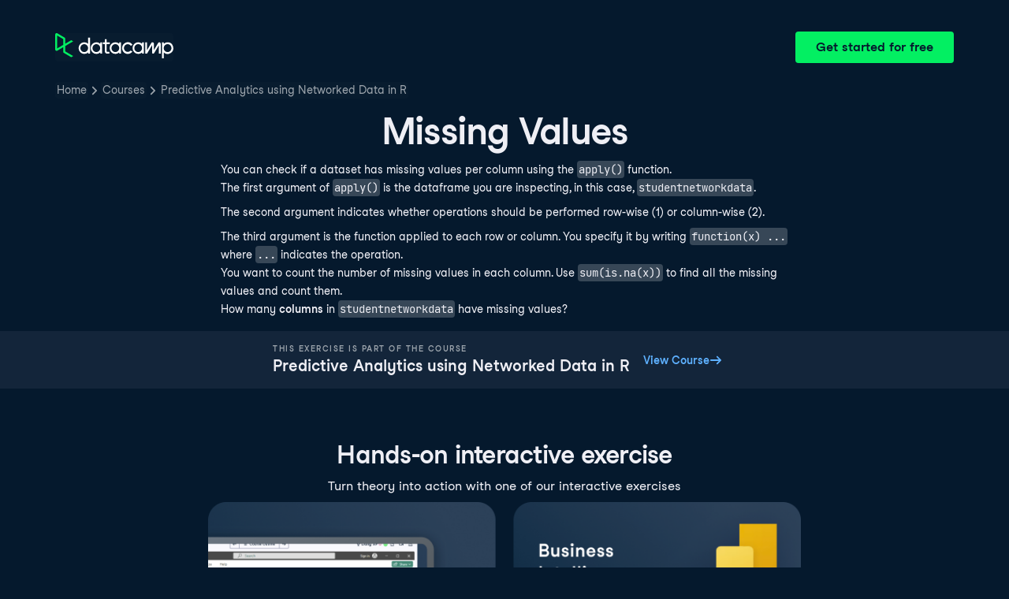

--- FILE ---
content_type: application/javascript; charset=UTF-8
request_url: https://campus.datacamp.com/_next/static/chunks/416-e05cd4117ae81703.js
body_size: 209042
content:
(self.webpackChunk_N_E=self.webpackChunk_N_E||[]).push([[416],{83992:function(e,t,n){"use strict";function r(e){return(r="function"==typeof Symbol&&"symbol"==typeof Symbol.iterator?function(e){return typeof e}:function(e){return e&&"function"==typeof Symbol&&e.constructor===Symbol&&e!==Symbol.prototype?"symbol":typeof e})(e)}n(752),n(60228),n(21694),n(51090),n(76265),n(81919),n(59749),n(86544),n(84254),Object.defineProperty(t,"__esModule",{value:!0}),t.default=void 0,n(60429);var a=function(e,t){if(e&&e.__esModule)return e;if(null===e||"object"!==r(e)&&"function"!=typeof e)return{default:e};var n=o(void 0);if(n&&n.has(e))return n.get(e);var a={},i=Object.defineProperty&&Object.getOwnPropertyDescriptor;for(var s in e)if("default"!==s&&Object.prototype.hasOwnProperty.call(e,s)){var l=i?Object.getOwnPropertyDescriptor(e,s):null;l&&(l.get||l.set)?Object.defineProperty(a,s,l):a[s]=e[s]}return a.default=e,n&&n.set(e,a),a}(n(67294));function o(e){if("function"!=typeof WeakMap)return null;var t=new WeakMap,n=new WeakMap;return(o=function(e){return e?n:t})(e)}function i(){return(i=Object.assign?Object.assign.bind():function(e){for(var t=1;t<arguments.length;t++){var n=arguments[t];for(var r in n)Object.prototype.hasOwnProperty.call(n,r)&&(e[r]=n[r])}return e}).apply(this,arguments)}t.default=function(e){return a.createElement("svg",i({width:18,height:18,viewBox:"-52.01 0 560.035 560.035",xmlns:"http://www.w3.org/2000/svg"},e),a.createElement("path",{d:"M380.844 297.529c.787 84.752 74.349 112.955 75.164 113.314-.622 1.988-11.754 40.191-38.756 79.652-23.343 34.117-47.568 68.107-85.731 68.811-37.499.691-49.557-22.236-92.429-22.236-42.859 0-56.256 21.533-91.753 22.928-36.837 1.395-64.889-36.891-88.424-70.883-48.093-69.53-84.846-196.475-35.496-282.165 24.516-42.554 68.328-69.501 115.882-70.192 36.173-.69 70.315 24.336 92.429 24.336 22.1 0 63.59-30.096 107.208-25.676 18.26.76 69.517 7.376 102.429 55.552-2.652 1.644-61.159 35.704-60.523 106.559M310.369 89.418C329.926 65.745 343.089 32.79 339.498 0 311.308 1.133 277.22 18.785 257 42.445c-18.121 20.952-33.991 54.487-29.709 86.628 31.421 2.431 63.52-15.967 83.078-39.655"}))}},56273:function(e,t,n){"use strict";function r(e){return(r="function"==typeof Symbol&&"symbol"==typeof Symbol.iterator?function(e){return typeof e}:function(e){return e&&"function"==typeof Symbol&&e.constructor===Symbol&&e!==Symbol.prototype?"symbol":typeof e})(e)}n(752),n(60228),n(21694),n(51090),n(76265),n(81919),n(59749),n(86544),n(84254),Object.defineProperty(t,"__esModule",{value:!0}),t.default=void 0,n(60429);var a=function(e,t){if(e&&e.__esModule)return e;if(null===e||"object"!==r(e)&&"function"!=typeof e)return{default:e};var n=o(void 0);if(n&&n.has(e))return n.get(e);var a={},i=Object.defineProperty&&Object.getOwnPropertyDescriptor;for(var s in e)if("default"!==s&&Object.prototype.hasOwnProperty.call(e,s)){var l=i?Object.getOwnPropertyDescriptor(e,s):null;l&&(l.get||l.set)?Object.defineProperty(a,s,l):a[s]=e[s]}return a.default=e,n&&n.set(e,a),a}(n(67294));function o(e){if("function"!=typeof WeakMap)return null;var t=new WeakMap,n=new WeakMap;return(o=function(e){return e?n:t})(e)}function i(){return(i=Object.assign?Object.assign.bind():function(e){for(var t=1;t<arguments.length;t++){var n=arguments[t];for(var r in n)Object.prototype.hasOwnProperty.call(n,r)&&(e[r]=n[r])}return e}).apply(this,arguments)}t.default=function(e){return a.createElement("svg",i({fill:"none",height:18,width:18,xmlns:"http://www.w3.org/2000/svg"},e),a.createElement("path",{d:"M7.515 17.91C3.24 17.145 0 13.455 0 9c0-4.95 4.05-9 9-9s9 4.05 9 9c0 4.455-3.24 8.145-7.515 8.91l-.495-.405H8.01z",fill:"#2e74f2"}),a.createElement("path",{d:"M12.51 11.52L12.915 9H10.53V7.245c0-.72.27-1.26 1.35-1.26h1.17V3.69c-.63-.09-1.35-.18-1.98-.18-2.07 0-3.51 1.26-3.51 3.51V9H5.31v2.52h2.25v6.345a8.286 8.286 0 002.97 0V11.52z",fill:"#fff"}))}},47525:function(e,t,n){"use strict";function r(e){return(r="function"==typeof Symbol&&"symbol"==typeof Symbol.iterator?function(e){return typeof e}:function(e){return e&&"function"==typeof Symbol&&e.constructor===Symbol&&e!==Symbol.prototype?"symbol":typeof e})(e)}n(752),n(60228),n(21694),n(51090),n(76265),n(81919),n(59749),n(86544),n(84254),Object.defineProperty(t,"__esModule",{value:!0}),t.default=void 0,n(60429);var a=function(e,t){if(e&&e.__esModule)return e;if(null===e||"object"!==r(e)&&"function"!=typeof e)return{default:e};var n=o(void 0);if(n&&n.has(e))return n.get(e);var a={},i=Object.defineProperty&&Object.getOwnPropertyDescriptor;for(var s in e)if("default"!==s&&Object.prototype.hasOwnProperty.call(e,s)){var l=i?Object.getOwnPropertyDescriptor(e,s):null;l&&(l.get||l.set)?Object.defineProperty(a,s,l):a[s]=e[s]}return a.default=e,n&&n.set(e,a),a}(n(67294));function o(e){if("function"!=typeof WeakMap)return null;var t=new WeakMap,n=new WeakMap;return(o=function(e){return e?n:t})(e)}function i(){return(i=Object.assign?Object.assign.bind():function(e){for(var t=1;t<arguments.length;t++){var n=arguments[t];for(var r in n)Object.prototype.hasOwnProperty.call(n,r)&&(e[r]=n[r])}return e}).apply(this,arguments)}t.default=function(e){return a.createElement("svg",i({fill:"none",height:18,width:18,xmlns:"http://www.w3.org/2000/svg"},e),a.createElement("path",{d:"M9 7.364v3.486h4.844a4.15 4.15 0 01-1.808 2.708l2.92 2.266c1.702-1.57 2.684-3.878 2.684-6.619 0-.638-.057-1.252-.164-1.84z",fill:"#4285f4"}),a.createElement("path",{d:"M3.956 10.713l-.659.504-2.332 1.817C2.446 15.97 5.482 18 9 18c2.43 0 4.467-.802 5.956-2.176l-2.92-2.267c-.803.54-1.825.868-3.036.868-2.34 0-4.328-1.58-5.04-3.707z",fill:"#34a853"}),a.createElement("path",{d:"M.965 4.967A8.889 8.889 0 000 9a8.89 8.89 0 00.965 4.034c0 .008 2.995-2.324 2.995-2.324A5.393 5.393 0 013.674 9c0-.597.106-1.17.286-1.71z",fill:"#fbbc05"}),a.createElement("path",{d:"M9 3.584c1.325 0 2.504.458 3.444 1.341l2.578-2.577C13.459.892 11.43 0 9 0 5.482 0 2.446 2.02.965 4.966L3.96 7.29C4.672 5.163 6.66 3.584 9 3.584z",fill:"#ea4335"}))}},98007:function(e,t,n){"use strict";function r(e){return(r="function"==typeof Symbol&&"symbol"==typeof Symbol.iterator?function(e){return typeof e}:function(e){return e&&"function"==typeof Symbol&&e.constructor===Symbol&&e!==Symbol.prototype?"symbol":typeof e})(e)}n(752),n(60228),n(21694),n(51090),n(76265),n(81919),n(59749),n(86544),n(84254),Object.defineProperty(t,"__esModule",{value:!0}),t.default=void 0,n(60429);var a=function(e,t){if(e&&e.__esModule)return e;if(null===e||"object"!==r(e)&&"function"!=typeof e)return{default:e};var n=o(void 0);if(n&&n.has(e))return n.get(e);var a={},i=Object.defineProperty&&Object.getOwnPropertyDescriptor;for(var s in e)if("default"!==s&&Object.prototype.hasOwnProperty.call(e,s)){var l=i?Object.getOwnPropertyDescriptor(e,s):null;l&&(l.get||l.set)?Object.defineProperty(a,s,l):a[s]=e[s]}return a.default=e,n&&n.set(e,a),a}(n(67294));function o(e){if("function"!=typeof WeakMap)return null;var t=new WeakMap,n=new WeakMap;return(o=function(e){return e?n:t})(e)}function i(){return(i=Object.assign?Object.assign.bind():function(e){for(var t=1;t<arguments.length;t++){var n=arguments[t];for(var r in n)Object.prototype.hasOwnProperty.call(n,r)&&(e[r]=n[r])}return e}).apply(this,arguments)}t.default=function(e){return a.createElement("svg",i({fill:"none",height:18,width:18,xmlns:"http://www.w3.org/2000/svg"},e),a.createElement("path",{clipRule:"evenodd",d:"M2.777 15.07h2.707V6.937H2.777zM5.66 4.43c.004-.38-.149-.744-.422-1.008-.273-.266-.636-.399-1.09-.399-.453 0-.822.133-1.107.4a1.318 1.318 0 00-.428 1.007c0 .398.14.732.416 1.002.278.27.64.404 1.084.404h.012c.46 0 .832-.135 1.113-.404A1.33 1.33 0 005.66 4.43zm6.856 10.64h2.707v-4.664c0-1.203-.286-2.113-.856-2.73-.57-.617-1.324-.926-2.262-.926-1.062 0-1.878.457-2.449 1.371h.024V6.937H6.973c.023.516.023 3.227 0 8.133H9.68v-4.547c0-.296.027-.515.082-.656a1.81 1.81 0 01.527-.697c.234-.191.524-.287.867-.287.906 0 1.36.613 1.36 1.84zM18 3.375v11.25c0 .93-.33 1.725-.99 2.385a3.25 3.25 0 01-2.385.99H3.375a3.25 3.25 0 01-2.385-.99A3.25 3.25 0 010 14.625V3.375C0 2.445.33 1.65.99.99A3.25 3.25 0 013.375 0h11.25c.93 0 1.725.33 2.385.99.66.66.99 1.455.99 2.385z",fill:"#0a66c2",fillRule:"evenodd"}))}},52449:function(e,t,n){"use strict";function r(e){return(r="function"==typeof Symbol&&"symbol"==typeof Symbol.iterator?function(e){return typeof e}:function(e){return e&&"function"==typeof Symbol&&e.constructor===Symbol&&e!==Symbol.prototype?"symbol":typeof e})(e)}n(59749),n(86544),n(60228),n(84254),n(752),n(21694),n(76265),n(89730),n(34284),n(77049),n(64043),n(7409),n(51090),n(81919),t.Z=void 0;var a=n(21217),o=n(16616),i=n(82832),s=function(e,t){if(e&&e.__esModule)return e;if(null===e||"object"!==r(e)&&"function"!=typeof e)return{default:e};var n=m(void 0);if(n&&n.has(e))return n.get(e);var a={},o=Object.defineProperty&&Object.getOwnPropertyDescriptor;for(var i in e)if("default"!==i&&Object.prototype.hasOwnProperty.call(e,i)){var s=o?Object.getOwnPropertyDescriptor(e,i):null;s&&(s.get||s.set)?Object.defineProperty(a,i,s):a[i]=e[i]}return a.default=e,n&&n.set(e,a),a}(n(67294)),l=n(69341),c=g(n(89421)),u=g(n(16863)),d=n(2108),p=n(79035),f=n(52033),h=g(n(45086));function g(e){return e&&e.__esModule?e:{default:e}}function m(e){if("function"!=typeof WeakMap)return null;var t=new WeakMap,n=new WeakMap;return(m=function(e){return e?n:t})(e)}function y(e,t){return function(e){if(Array.isArray(e))return e}(e)||function(e,t){var n,r,a=null==e?null:"undefined"!=typeof Symbol&&e[Symbol.iterator]||e["@@iterator"];if(null!=a){var o=[],i=!0,s=!1;try{for(a=a.call(e);!(i=(n=a.next()).done)&&(o.push(n.value),!t||o.length!==t);i=!0);}catch(e){s=!0,r=e}finally{try{i||null==a.return||a.return()}finally{if(s)throw r}}return o}}(e,t)||function(e,t){if(e){if("string"==typeof e)return b(e,t);var n=Object.prototype.toString.call(e).slice(8,-1);if("Object"===n&&e.constructor&&(n=e.constructor.name),"Map"===n||"Set"===n)return Array.from(e);if("Arguments"===n||/^(?:Ui|I)nt(?:8|16|32)(?:Clamped)?Array$/.test(n))return b(e,t)}}(e,t)||function(){throw TypeError("Invalid attempt to destructure non-iterable instance.\nIn order to be iterable, non-array objects must have a [Symbol.iterator]() method.")}()}function b(e,t){(null==t||t>e.length)&&(t=e.length);for(var n=0,r=Array(t);n<t;n++)r[n]=e[n];return r}t.Z=function(e){var t=e.captureException,n=void 0===t?console.log:t,r=e.formCta,g=e.formTitle,m=e.googleOneTap,b=e.idPrefix,v=e.mediaCentreCta,S=void 0!==v&&v,P=e.redirectPath,A=e.submitDataTrackId,w=e.title,x=y((0,s.useState)(""),2),I=x[0],C=x[1],T=y((0,s.useState)(""),2),k=T[0],O=T[1],D=(0,p.useTranslation)(),L=D.language,E=D.t,R=D.userLanguage;return(0,h.default)({canShow:void 0===m||m,captureException:n,redirectPath:P}),(0,l.jsx)(l.Card,{sx:{maxWidth:450,p:20}},!S&&(0,l.jsx)(s.default.Fragment,null,(0,l.jsx)(l.Text,{as:w||"h3",sx:{textAlign:"center"},variant:"h20"},g||E("FormSignup.title")),(0,l.jsx)(u.default,{redirectPath:P,sx:{mt:16}}),(0,l.jsx)(l.Text,{as:"p",sx:{"&::after":{bg:"beige.400",content:'""',height:1,left:0,position:"absolute",right:0,top:"50%",width:"100%"},mt:9,position:"relative",textAlign:"center"},variant:"t14"},(0,l.jsx)(l.Text,{as:"span",sx:{bg:"white",display:"inline-block",position:"relative",px:8,zIndex:1}},E("common:or")))),(0,l.jsx)(l.Box,{action:(0,d.getPathWithLanguage)({language:R,path:(0,f.optionallyAddRedirectParam)(a.auth.USERS_PATH,P)}),method:"post",as:"form","data-testid":"form-signup",onSubmit:function(){sessionStorage.setItem("user_email",I)}},(0,l.jsx)("fieldset",{sx:{mt:4}},(0,l.jsx)(o.Input,{autocomplete:"new-password",htmlRequired:!0,id:"".concat(b||"","-user_email"),label:E("FormSignup.emailAddress"),name:"user[email]",onChange:C,placeholder:E("FormSignup.emailAddress"),type:"email",value:I})),(0,l.jsx)("fieldset",{sx:{mt:12}},(0,l.jsx)(o.Input,{autocomplete:"new-password",htmlRequired:!0,id:"".concat(b||"","-user_password"),label:E("FormSignup.password"),name:"user[password]",onChange:O,placeholder:E("FormSignup.password"),type:"password",value:k})),(0,l.jsx)("input",{"aria-hidden":"true","aria-readonly":"true",id:"".concat(b||"","-user_language"),name:"user[language]",readOnly:!0,type:"hidden",value:R}),(0,l.jsx)(i.Button,{"data-attributes":{"disable-with":"Get Started"},"data-trackid":void 0===A?"form-signup-cta":A,disableTitleCase:"de-DE"===L,sx:{mt:24,width:"100%"},type:"submit",variant:"primary"},r||E("FormSignup.primaryButton"))),!S&&(0,l.jsx)(c.default,null))}},89421:function(e,t,n){"use strict";Object.defineProperty(t,"__esModule",{value:!0}),t.default=void 0;var r,a=n(21217);(r=n(67294))&&r.__esModule;var o=n(20282),i=n(69341),s=n(68833),l=n(24875),c=n(79035);t.default=function(e){var t=e.className,n=e.darkTheme,r=void 0!==n&&n,u=(0,c.useTranslation)().t,d=r?"white":"#0065D1";return(0,i.jsx)(i.Text,{as:"small",className:t,sx:{color:r?"white":"navy.200",display:"block",lineHeight:300,mt:16,span:{opacity:r?.75:.5}},variant:"t12"},(0,i.jsx)(o.Trans,{components:{privacyPolicyLink:(0,i.jsx)(s.LocalizedLink,{href:a.PRIVACY_POLICY_PATH,sx:{"&:active, &:focus, &:hover":{color:d,opacity:.75},color:d,fontWeight:"bold",textDecoration:"underline"}},l.I18N_PLACEHOLDER),termsLink:(0,i.jsx)(s.LocalizedLink,{href:a.TERMS_OF_USE_PATH,sx:{"&:active, &:focus, &:hover":{color:d,opacity:.75},color:d,fontWeight:"bold",textDecoration:"underline"}},l.I18N_PLACEHOLDER)},i18nKey:"LegalSnippet.text",t:u}))}},68833:function(e,t,n){"use strict";n(69358),n(59749),Object.defineProperty(t,"__esModule",{value:!0}),t.LocalizedMenuItemLink=t.LocalizedLink=t.LocalizedButtonLink=void 0,n(60429);var r,a=n(82832),o=n(74635),i=(r=n(67294))&&r.__esModule?r:{default:r},s=n(69341),l=n(2108),c=n(79035),u=["children","component","href"],d=["as"];function p(e){if(null==e)throw TypeError("Cannot destructure "+e)}function f(){return(f=Object.assign?Object.assign.bind():function(e){for(var t=1;t<arguments.length;t++){var n=arguments[t];for(var r in n)Object.prototype.hasOwnProperty.call(n,r)&&(e[r]=n[r])}return e}).apply(this,arguments)}function h(e,t){if(null==e)return{};var n,r,a=function(e,t){if(null==e)return{};var n,r,a={},o=Object.keys(e);for(r=0;r<o.length;r++)n=o[r],t.indexOf(n)>=0||(a[n]=e[n]);return a}(e,t);if(Object.getOwnPropertySymbols){var o=Object.getOwnPropertySymbols(e);for(r=0;r<o.length;r++)n=o[r],!(t.indexOf(n)>=0)&&Object.prototype.propertyIsEnumerable.call(e,n)&&(a[n]=e[n])}return a}var g=function(e){var t,n=e.children,r=e.component,d=e.href,p=h(e,u),g=(0,c.useTranslation)().language;return t="button"===r?a.Button:"menu-item"===r?o.Menu.Item:"link"===r?s.Link:"a",i.default.createElement(t,f({},p,{href:d&&(0,l.getPathWithLanguage)({language:g,path:d})}),n)};t.LocalizedButtonLink=function(e){var t=Object.assign({},(p(e),e));return i.default.createElement(g,f({},t,{component:"button"}))},t.LocalizedMenuItemLink=function(e){var t=Object.assign({},(p(e),e));return i.default.createElement(g,f({},t,{component:"menu-item"}))},t.LocalizedLink=function(e){var t=e.as,n=h(e,d);return i.default.createElement(g,f({},n,{component:void 0===t?"link":t}))}},16863:function(e,t,n){"use strict";Object.defineProperty(t,"__esModule",{value:!0}),t.default=void 0;var r=n(21217),a=n(22273);h(n(67294));var o=n(69341),i=h(n(83992)),s=h(n(56273)),l=h(n(47525)),c=h(n(98007)),u=n(2108),d=n(79035),p=n(52033),f=n(68833);function h(e){return e&&e.__esModule?e:{default:e}}var g=a.tokens.colors;t.default=function(e){var t=e.className,n=e.redirectPath,a=(0,d.useTranslation)().language;return(0,o.jsx)(o.Flex,{className:t,sx:{".text":{"@container (min-width: 330px)":{display:"block"},display:"none",fontSize:[100,200,300]},a:{"&:active:not(:disabled), &:focus:not(:disabled), &:hover:not(:disabled)":{backgroundColor:"rgba(229, 225, 218, 0.25)"},borderColor:g.beigeMedium,flexGrow:1,paddingLeft:12,paddingRight:12},containerType:"inline-size",gap:8,justifyContent:"space-between",svg:{flexShrink:0},width:"100%"}},(0,o.jsx)(f.LocalizedButtonLink,{"aria-label":"Sign up with Google",as:"a","data-testid":"google-signup-button","data-trackid":"registration-form-google-authenticate-icon",href:(0,p.optionallyAddRedirectParam)(r.auth.GOOGLE_KEYCLOAK_PATH,n&&(0,u.getPathWithLanguage)({language:a,path:n||""})),iconLeft:(0,o.jsx)(l.default,null),size:"large"}),(0,o.jsx)(f.LocalizedButtonLink,{"aria-label":"Sign up with LinkedIn",as:"a","data-testid":"linkedin-signup-button","data-trackid":"registration-form-linkedin-authenticate-icon",href:(0,p.optionallyAddRedirectParam)(r.auth.LINKEDIN_KEYCLOAK_PATH,n&&(0,u.getPathWithLanguage)({language:a,path:n||""})),iconLeft:(0,o.jsx)(c.default,null),size:"large"}),(0,o.jsx)(f.LocalizedButtonLink,{"aria-label":"Sign up with Facebook",as:"a","data-testid":"facebook-signup-button","data-trackid":"registration-form-facebook-authenticate-icon",href:(0,p.optionallyAddRedirectParam)(r.auth.FACEBOOK_KEYCLOAK_PATH,n&&(0,u.getPathWithLanguage)({language:a,path:n||""})),iconLeft:(0,o.jsx)(s.default,null),size:"large"}),(0,o.jsx)(f.LocalizedButtonLink,{"aria-label":"Sign up with Apple",as:"a","data-testid":"apple-signup-button","data-trackid":"registration-form-apple-authenticate-icon",href:(0,p.optionallyAddRedirectParam)(r.auth.APPLE_KEYCLOAK_PATH,n&&(0,u.getPathWithLanguage)({language:a,path:n||""})),iconLeft:(0,o.jsx)(i.default,null),size:"large"}))}},21217:function(e,t,n){"use strict";var r=n(83454);Object.defineProperty(t,"__esModule",{value:!0}),t.tracks=t.social=t.projectTopicPath=t.productEducation=t.learn=t.getSignUpRedirectPath=t.getSignOutRedirectPath=t.getSignInRedirectPath=t.getProjectContinuePathForId=t.getJobPath=t.dataLabMarketing=t.dataCategories=t.community=t.certification=t.auth=t.WRITE_FOR_US_PATH=t.WHITE_PAPER_SIGNAL_URL=t.TERMS_OF_USE_PATH=t.TEACH_PATH=t.SUPPORT_URL=t.SUPPORT_TECHNOLOGIES_URL=t.SUPPORT_SIGNAL_URL=t.STUDENT_PRICING_PATH=t.STORIES_PATH=t.STAGING_BASE_APP_URL=t.SIGN_UP_PATH=t.SIGN_OUT_PATH=t.SIGN_IN_PATH=t.SIGNAL_PATH=t.SECURITY_PATH=t.ROADMAP_PATH=t.RESOURCES_PATH=t.RDOCUMENTATION_URL=t.PROMO_PATH=t.PROJECTS_PATH=t.PRIVACY_POLICY_PATH=t.PRICING_PATH=t.PRESS_PATH=t.PRACTICE_URL=t.OPEN_SOURCE_PATH=t.MOBILE_PATH=t.LEADERSHIP_PATH=t.JOBS_PATH=t.INTERACTIVE_LEARNING_PATH=t.INSTRUCTORS_PATH=t.HIRING_PROCESS_URL=t.GROUP_UPGRADE_PATH=t.FOOTER_MOBILE_IOS_URL=t.FOOTER_MOBILE_ANDROID_URL=t.FIRST_PANEL_APPS_SECTION_MOBILE_IOS_URL=t.FIRST_PANEL_APPS_SECTION_MOBILE_ANDROID_URL=t.EXPENSE_PATH=t.EDUCATION_POST_PATH=t.EDUCATION_PATH=t.DO_NOT_PATH=t.DONATES_PATH=t.DISCOVER_WEBINARS_PATH=t.DIRECTORY_PATH=t.DATA_PORTFOLIO_PATH=t.DATALAB_PATH=t.DATALAB_DOCUMENTATION=t.CREATE_PATH=t.COURSE_PATH=t.COURSES_ALL_PATH=t.COOKIE_NOTICE_PATH=t.CONTACT_URL=t.COMPETITIONS_PATH=t.COMPETITIONS_APP_PATH=t.CAREERS_PATH=t.BUY_PROFESSIONAL_PATH=t.BUY_PROFESSIONAL_DISCOUNT_PATH=t.BUSINESS_TEAMS_PRICING_PATH=t.BUSINESS_PRICING_PATH=t.BUSINESS_PATH=t.BUSINESS_PARTNER_PROGRAM_PATH=t.BUSINESS_DEMO_PATH=t.BUSINESS_DATA_AI_UNLIMITED_PATH=t.BUSINESS_CUSTOMER_STORIES_PATH=t.BILLING_APP_URL=t.BASE_URL=t.BASE_PURCHASE_URL=t.BASE_PATH=t.BASE_APP_URL=t.AFFILIATES_PATH=t.ACCESSIBILITY_PATH=t.ABOUT_PATH=void 0,n(34338);var a=n(24875),o=n(2108),i=n(52033),s=r.env.NEXT_PUBLIC_GROWTH_SHARED_BASE_URL||r.env.GROWTH_SHARED_BASE_URL||"";t.BASE_URL=s;var l=r.env.NEXT_PUBLIC_BASE_APP_URL||"https://app.datacamp.com";t.BASE_APP_URL=l,t.STAGING_BASE_APP_URL="https://app.datacamp-staging.com";var c=r.env.NEXT_PUBLIC_PURCHASE_URL||"https://purchase.datacamp.com";t.BASE_PURCHASE_URL=c;var u="".concat(s,"/");t.BASE_PATH=u;var d="".concat(s,"/about");t.ABOUT_PATH=d;var p="".concat(s,"/careers");t.CAREERS_PATH=p,t.CONTACT_URL="https://support.datacamp.com/hc/en-us/articles/360021185634";var f="".concat(s,"/about/leadership");t.LEADERSHIP_PATH=f;var h="".concat(s,"/press");t.PRESS_PATH=h;var g="".concat(s,"/stories");t.STORIES_PATH=g;var m="".concat(s,"/mobile");t.MOBILE_PATH=m;var y="".concat(s,"/users/sign_up");t.SIGN_UP_PATH=y;var b="".concat(s,"/users/sign_in");t.SIGN_IN_PATH=b;var v="".concat(s,"/users/sign_out");t.SIGN_OUT_PATH=v;var S="".concat(s,"/courses");t.COURSE_PATH=S;var P="".concat(s,"/courses-all");t.COURSES_ALL_PATH=P;var A="".concat(s,"/data-science-competitions");t.COMPETITIONS_PATH=A;var w="".concat(l,"/competitions");t.COMPETITIONS_APP_PATH=w;var x="".concat(s,"/projects");t.PROJECTS_PATH=x,t.getProjectContinuePathForId=function(e){return"".concat(s,"/projects/").concat(e,"/continue")},t.projectTopicPath=function(e){return"".concat(s,"/projects/topic:").concat(e)},t.learn={AI_PATH:"".concat(s,"/blog/how-to-learn-ai"),DATA_ENGINEERING_PATH:"".concat(s,"/category/data-engineering"),POWER_BI_PATH:"".concat(s,"/learn/power-bi"),PYTHON_PATH:"".concat(s,"/blog/how-to-learn-python-expert-guide"),R_PATH:"".concat(s,"/learn/r"),SQL_PATH:"".concat(s,"/learn/sql"),TABLEAU_PATH:"".concat(s,"/learn/tableau")},t.dataCategories={AI_PATH:"".concat(s,"/category/artificial-intelligence"),CLOUD_PATH:"".concat(s,"/category/cloud"),DATA_ANALYSIS_PATH:"".concat(s,"/category/data-analysis"),DATA_ENGINEERING_PATH:"".concat(s,"/category/data-engineering"),DATA_VISUALIZATION_PATH:"".concat(s,"/category/data-visualization"),GOOGLE_SHEETS_PATH:"".concat(s,"/category/google-sheets"),MACHINE_LEARNING_PATH:"".concat(s,"/category/machine-learning"),POWER_BI_PATH:"".concat(s,"/data-courses/power-bi"),PROBABILITY_STATISTICS_PATH:"".concat(s,"/category/probability-and-statistics"),PROGRAMMING_PATH:"".concat(s,"/category/programming"),PYTHON_PATH:"".concat(s,"/category/python"),R_PATH:"".concat(s,"/data-courses/r-courses"),SQL_PATH:"".concat(s,"/data-courses/sql"),TABLEAU_PATH:"".concat(s,"/data-courses/tableau"),UPCOMING_COURSES:"".concat(s,"/data-courses/upcoming-data-science-and-ai-courses")};var I="".concat(s,"/signal");t.SIGNAL_PATH=I,t.tracks={CAREER_PATH:"".concat(s,"/tracks/career"),SKILL_PATH:"".concat(s,"/tracks/skill")};var C="".concat(s,"/instructors");t.INSTRUCTORS_PATH=C;var T="".concat(s,"/interactive-learning");t.INTERACTIVE_LEARNING_PATH=T;var k="".concat(l,"/learn/practice");t.PRACTICE_URL=k;var O="".concat(s,"/blog/data-science-roadmap");t.ROADMAP_PATH=O;var D="".concat(s,"/datalab");t.DATALAB_PATH=D,t.dataLabMarketing={LANDING_PATH:D,PRICING_PATH:"".concat(D,"/pricing"),SECURITY_PATH:"".concat(D,"/security"),TEMPLATES_PATH:"".concat(D,"/templates")},t.DATALAB_DOCUMENTATION="https://datalab-docs.datacamp.com",t.auth={APPLE_KEYCLOAK_PATH:"".concat(s,"/users/auth/openid_connect?kc_idp_hint=apple"),FACEBOOK_KEYCLOAK_PATH:"".concat(s,"/users/auth/openid_connect?kc_idp_hint=facebook"),FACEBOOK_PATH:"".concat(s,"/users/auth/facebook"),GOOGLE_KEYCLOAK_PATH:"".concat(s,"/users/auth/openid_connect?kc_idp_hint=google"),GOOGLE_PATH:"".concat(s,"/users/auth/google_oauth2"),LINKEDIN_KEYCLOAK_PATH:"".concat(s,"/users/auth/openid_connect?kc_idp_hint=linkedin-openid-connect"),LINKEDIN_PATH:"".concat(s,"/users/auth/linkedin"),USERS_PATH:"".concat(s,"/users")},t.certification={AI_FUNDAMENTALS_PATH:"".concat(s,"/certification/ai-fundamentals"),AZURE_FUNDAMENTALS_PATH:"".concat(s,"/certification/azure-fundamentals"),CERTIFICATION_APP_PATH:"".concat(l,"/certification"),CERTIFICATION_DA_LANDING_PATH:"".concat(s,"/certification/data-analyst"),CERTIFICATION_DE_LANDING_PATH:"".concat(s,"/certification/data-engineer"),CERTIFICATION_DS_LANDING_PATH:"".concat(s,"/certification/data-scientist"),CERTIFICATION_FOR_BUSINESS_PATH:"".concat(s,"/business/certification"),CERTIFICATION_LANDING_PATH:"".concat(s,"/certification"),POWER_BI_PATH:"".concat(s,"/certification/data-analyst-in-power-bi"),SQL_ASSOCIATE_PATH:"".concat(s,"/certification/sql-associate"),SUMMER_CHALLENGE_PATH:"".concat(s,"/summerchallenge"),TABLEAU_PATH:"".concat(s,"/certification/data-analyst-in-tableau")},t.productEducation={CUSTOM_LEARNING_PATH:"".concat(s,"/business/custom-learning-solutions"),CUSTOM_TRACKS:"".concat(s,"/business/custom-tracks"),CUSTOMER_SUCCESS_PATH:"".concat(s,"/business/customer-success"),INTEGRATION_PATH:"".concat(s,"/business/integration"),INTERACTIVE_LEARNING_PATH:"".concat(s,"/business/active-learning"),REPORTING_PATH:"".concat(s,"/business/reporting")};var L="".concat(s,"/cookie-notice");t.COOKIE_NOTICE_PATH=L;var E="".concat(s,"/do-not-sell-my-personal-information");t.DO_NOT_PATH=E;var R="".concat(s,"/privacy-policy");t.PRIVACY_POLICY_PATH=R;var j="".concat(s,"/terms-of-use");t.TERMS_OF_USE_PATH=j;var z="".concat(s,"/accessibility");t.ACCESSIBILITY_PATH=z;var M="".concat(s,"/security");t.SECURITY_PATH=M;var B="".concat(s,"/business");t.BUSINESS_PATH=B;var F="".concat(s,"/business/demo");t.BUSINESS_DEMO_PATH=F;var _="".concat(s,"/universities");t.EDUCATION_PATH=_;var W="".concat(s,"/groups/academic_applications");t.EDUCATION_POST_PATH=W;var N="".concat(s,"/expense");t.EXPENSE_PATH=N;var G="".concat(s,"/pricing");t.PRICING_PATH=G;var H="".concat(s,"/groups/subscribe/account");t.BUY_PROFESSIONAL_PATH=H;var U="".concat(s,"/groups/subscribe/quantity");t.BUY_PROFESSIONAL_DISCOUNT_PATH=U;var V="".concat(s,"/donates");t.DONATES_PATH=V;var q="".concat(s,"/groups/upgrade");t.GROUP_UPGRADE_PATH=q;var Z="".concat(s,"/promo");t.PROMO_PATH=Z;var $="".concat(s,"/business/compare-plans");t.BUSINESS_PRICING_PATH=$;var K="".concat(s,"/business/customer-stories");t.BUSINESS_CUSTOMER_STORIES_PATH=K;var Q="".concat(s,"/business/learn-teams");t.BUSINESS_TEAMS_PRICING_PATH=Q;var J="".concat(s,"/business/data-unlimited");t.BUSINESS_DATA_AI_UNLIMITED_PATH=J;var Y="".concat(s,"/business/partner-program");t.BUSINESS_PARTNER_PROGRAM_PATH=Y;var X="".concat(s,"/pricing/student");t.STUDENT_PRICING_PATH=X,t.FOOTER_MOBILE_ANDROID_URL="https://datacamp.onelink.me/xztQ/go2f19ij",t.FOOTER_MOBILE_IOS_URL="https://datacamp.onelink.me/xztQ/45dozwue",t.FIRST_PANEL_APPS_SECTION_MOBILE_ANDROID_URL="https://datacamp.onelink.me/xztQ/ofbcw2cj",t.FIRST_PANEL_APPS_SECTION_MOBILE_IOS_URL="https://datacamp.onelink.me/xztQ/1mur6f77";var ee="".concat(s,"/teach/home/get_started");t.TEACH_PATH=ee;var et="".concat(s,"/webinars");t.DISCOVER_WEBINARS_PATH=et;var en="".concat(s,"/open-source");t.OPEN_SOURCE_PATH=en,t.RDOCUMENTATION_URL="https://www.rdocumentation.org";var er="".concat(s,"/resources");t.RESOURCES_PATH=er,t.WHITE_PAPER_SIGNAL_URL="https://www.datacamp.com/resources/whitepapers/datacamp-signal";var ea="".concat(s,"/data-portfolio");t.DATA_PORTFOLIO_PATH=ea,t.community={BLOG_PATH:"".concat(s,"/blog"),CHEATSHEETS_PATH:"".concat(s,"/cheat-sheet"),CODE_ALONGS_PATH:"".concat(s,"/code-along"),DOCS_PATH:"".concat(s,"/doc"),HOME_PATH:"".concat(s,"/blog"),PODCASTS_PATH:"".concat(s,"/podcast"),TUTORIALS_PATH:"".concat(s,"/tutorial")},t.social={FACEBOOK_URL:"https://www.facebook.com/datacampinc/",INSTAGRAM_URL:"https://www.instagram.com/datacamp/",LINKEDIN_URL:"https://www.linkedin.com/school/datacampinc/",TWITTER_URL:"https://twitter.com/datacamp",YOUTUBE_URL:"https://www.youtube.com/channel/UC79Gv3mYp6zKiSwYemEik9A"},t.WRITE_FOR_US_PATH="https://datacamp-1.gitbook.io/community-submissions";var eo="".concat(s,"/affiliates");t.AFFILIATES_PATH=eo;var ei="".concat(s,"/learn/create");t.CREATE_PATH=ei,t.SUPPORT_URL="https://support.datacamp.com/hc/en-us",t.SUPPORT_SIGNAL_URL="https://support.datacamp.com/hc/en-us/articles/360023859774-What-is-DataCamp-Signal",t.SUPPORT_TECHNOLOGIES_URL="https://support.datacamp.com/hc/en-us/articles/360046896474-Data-Science-Technologies-An-Overview";var es="".concat(s,"/directory");t.DIRECTORY_PATH=es;var el="".concat(s,"/jobs");t.JOBS_PATH=el,t.getJobPath=function(e){return"".concat(el,"?department=").concat(e)},t.BILLING_APP_URL="https://billing.datacamp.com",t.HIRING_PROCESS_URL="https://cdn.datacamp.com/datacamp-recruitment-process.pdf",t.getSignInRedirectPath=function(e){var t=e.language,n=void 0===t?a.DEFAULT_LANGUAGE:t,r=e.path;return(0,o.getPathWithLanguage)({language:n,path:(0,i.addRedirectParam)(b,r)})},t.getSignUpRedirectPath=function(e){var t=e.language,n=void 0===t?a.DEFAULT_LANGUAGE:t,r=e.path;return(0,o.getPathWithLanguage)({language:n,path:(0,i.addRedirectParam)(y,r)})},t.getSignOutRedirectPath=function(e){var t=e.language,n=void 0===t?a.DEFAULT_LANGUAGE:t,r=e.path;return(0,o.getPathWithLanguage)({language:n,path:(0,i.addRedirectParam)(v,r)})}},42186:function(e,t,n){"use strict";function r(e,t){var n=Object.keys(e);if(Object.getOwnPropertySymbols){var r=Object.getOwnPropertySymbols(e);t&&(r=r.filter(function(t){return Object.getOwnPropertyDescriptor(e,t).enumerable})),n.push.apply(n,r)}return n}function a(e){for(var t=1;t<arguments.length;t++){var n=null!=arguments[t]?arguments[t]:{};t%2?r(Object(n),!0).forEach(function(t){var r;r=n[t],t in e?Object.defineProperty(e,t,{value:r,enumerable:!0,configurable:!0,writable:!0}):e[t]=r}):Object.getOwnPropertyDescriptors?Object.defineProperties(e,Object.getOwnPropertyDescriptors(n)):r(Object(n)).forEach(function(t){Object.defineProperty(e,t,Object.getOwnPropertyDescriptor(n,t))})}return e}n(69358),n(59749),n(38077),n(60228),n(81919),n(47522),n(99474),t.Z=void 0,n(34338),t.Z={borders:{default:"1px solid #e5e1da"},boxShadow:{big:"0 10px 20px 0 rgba(0, 0, 0, 0.15)",default:"0 1px 3px 0 rgba(0,0,0,.15)"},breakpoints:["480px","600px","768px","992px","1200px","1366px","1680px"],buttons:{carousel:{"&:hover":{transform:"scale(1.1)"},":focus:not(:focus-visible)":{outline:"none"},alignItems:"center",bg:"white",border:"default",borderRadius:"circle",color:"red.200",cursor:"pointer",display:"flex",height:48,justifyContent:"center",transition:"transform 0.3s",width:48},navbarIcon:{"&:active, &:focus, &:hover":{bg:"navy.100",borderRadius:"rounded"},"&:focus":{outline:0},bg:"transparent",cursor:"pointer",height:36}},cards:{borderTopAccent:function(e){return a(a({},e.cards.primary),{},{borderBottomWidth:0,borderColor:"green.200",borderLeftWidth:0,borderRightWidth:0,borderTopStyle:"solid",borderTopWidth:8,p:16})},link:function(e){return a(a({},e.cards.primary),{},{"&:hover":{transform:"translate(0, -4px)"},transition:"transform 0.3s cubic-bezier(0.77,0,0.175,1)"})},primary:{bg:"white",border:"default",borderRadius:"rounded",boxShadow:"default"}},colors:{background:"#FFFBF3",beige:{100:"#fffbf3",200:"#f7f3eb",300:"#efebe4",400:"#e5e1da"},blue:{100:"#60e7ff",200:"#06bdfc",300:"#009bd8",400:"#33AACC"},green:{100:"#65ff8f",200:"#03ef62",300:"#00c53b"},grey:{100:"#f7f7fc",200:"#efefef",300:"#e8e8ea",400:"#d9d9e2",500:"#65707C",600:"#EFEFF5"},navy:{100:"#213147",200:"#05192d",300:"#000820"},orange:{100:"#ffbc4b",200:"#ff931e",300:"#d87300"},pink:{100:"#ff95cf",200:"#ff6ea9",300:"#dc4d8b"},primary:"#33e",purple:{100:"#974dff",200:"#7933ff",300:"#5646a5"},red:{100:"#ff782d",200:"#ff5400",300:"#dd3400"},text:"#05192D",white:"#ffffff",yellow:{100:"#ffec3c",200:"#fcce0d",300:"#cfa600"}},fontSizes:{100:"0.75rem",200:"0.875rem",300:"1rem",400:"1.125rem",500:"1.25rem",600:"1.5rem",650:"1.75rem",700:"2rem",800:"2.5rem",900:"3.125rem",1e3:"3.75rem"},fontWeights:{bold:700,regular:400},forms:{dark:{background:"rgba(255, 255, 255, 0.35)",border:"none",height:48,mb:24,px:8},darkLabel:{color:"white",fontSize:"300",mb:12},input:{"&:active, &:focus":{borderColor:"blue.300",outline:"none"},bg:"white",borderColor:"grey.400",borderStyle:"solid",borderWidth:2,fontFamily:"inherit",height:48,mb:24,px:16},label:{fontSize:"300",fontWeight:"bold",mb:12}},layout:{compressed:{maxWidth:"800px",paddingLeft:"16px",paddingRight:"16px"},container:{maxWidth:"1172px",paddingLeft:"16px",paddingRight:"16px"}},letterSpacings:{100:"-0.5px",200:"-1px",300:"2px"},lineHeights:{100:1,200:1.05,300:1.2,400:1.5},links:{accentBottom:{"& > *":{color:"text",position:"relative",zIndex:2},"&::after":{bg:"blue.200",borderRadius:function(e){return"0 0 ".concat(e.radii.rounded," ").concat(e.radii.rounded)},bottom:0,content:'""',left:0,position:"absolute",right:0,top:0,transform:"translateY(calc(100% - 4px))",transition:"transform 0.3s cubic-bezier(0.85, 0, 0.15, 1)",zIndex:1},"&:active, &:focus, &:hover":{"&:after":{transform:"translateY(0)"}},bg:"white",borderRadius:"rounded",boxShadow:function(e){return"0 0 0 1px ".concat(e.colors.beige[400])},overflow:"hidden",p:"16px 16px 19px 16px",position:"relative",textDecoration:"none"},dropdownElement:{"&:active, &:focus, &:hover":{bg:"beige.200",borderBottomWidth:0,borderColor:"grey.400",color:"text"},borderBottomWidth:0,borderColor:"beige.400",color:"text",fontWeight:"regular",px:2,py:"8px",textDecoration:"none"},dropdownFooter:{"&:active, &:focus, &:hover":{borderBottomWidth:0,color:"blue.300"},alignItems:"center",borderBottomWidth:0,borderColor:"grey.100",color:"text",display:"flex",fontWeight:"bold",px:14,py:2,textDecoration:"none"},dropdownLink:{"&:active, &:focus, &:hover":{borderBottomWidth:0,textDecoration:"underline"},alignItems:"center",borderBottomWidth:0,borderColor:"grey.100",color:"text",display:"flex",fontSize:200,fontWeight:"bold",lineHeight:"14px",pr:8,textDecoration:"none"},enterprise:{color:"yellow.200",fontWeight:"bold",lineHeight:"400",textDecoration:"none"},footer:{"&:active, &:focus, &:hover":{border:0,color:"white",opacity:1},border:0,color:"#ffffff",fontWeight:"regular",opacity:"0.75",textDecoration:"none"},navbar:{"&:active, &:focus, &:hover":{bg:"navy.100",border:0,borderRadius:"rounded",color:"white"},border:0,color:"white",fontWeight:"regular",lineHeight:"36px",mx:4,px:[4,null,null,null,null,12],textAlign:"middle",textDecoration:"none"}},radii:{circle:"50%",rounded:"4px"},space:[],styles:{a:{"&:active, &:focus, &:hover":{textDecoration:"underline"},color:"navy.200",fontWeight:"bold",lineHeight:"400",textDecoration:"none"},root:{fontFamily:"Studio-Feixen-Sans, Arial",margin:0,MozOsxFontSmoothing:"grayscale",WebkitFontSmoothing:"antialiased"}},text:{c12:{fontSize:100,fontWeight:"bold",letterSpacing:300,lineHeight:300,marginTop:0,textTransform:"uppercase"},c14:{fontSize:200,fontWeight:"bold",letterSpacing:300,lineHeight:300,marginTop:0,textTransform:"uppercase"},c16:{fontSize:300,fontWeight:"bold",letterSpacing:300,lineHeight:300,marginTop:0,textTransform:"uppercase"},default:{color:"text",fontSize:"16px",lineHeight:"400"},h18:{fontSize:"400",fontWeight:"bold",letterSpacing:"100",lineHeight:"300",marginTop:0},h20:{fontSize:"500",fontWeight:"bold",letterSpacing:"100",lineHeight:"300",marginTop:0},h24:{fontSize:"600",fontWeight:"bold",letterSpacing:"100",lineHeight:"300",marginTop:0},h28:{fontSize:"650",fontWeight:"bold",letterSpacing:"100",lineHeight:"300",marginTop:0},h32:{fontSize:["650",null,null,null,"700"],fontWeight:"bold",letterSpacing:"100",lineHeight:"300",marginTop:0},h40:{fontSize:["700",null,null,null,"800"],fontWeight:"bold",letterSpacing:"200",lineHeight:"300",margin:0},h50:{fontSize:["800",null,null,null,"900"],fontWeight:"bold",letterSpacing:"200",lineHeight:"200",margin:0},h60:{fontSize:["800",null,null,null,"1000"],fontWeight:"bold",letterSpacing:"200",lineHeight:"200",margin:0},t12:{fontSize:"100",lineHeight:"400",marginTop:0},t14:{fontSize:"200",lineHeight:"400",marginTop:0},t16:{fontSize:"300",lineHeight:"400",marginTop:0},t18:{fontSize:"400",lineHeight:"400",marginTop:0},t20:{fontSize:"500",lineHeight:"400",marginTop:0},t24:{fontSize:"600",letterSpacing:"100",lineHeight:"300",marginTop:0}},useCustomProperties:!1}},58813:function(e,t,n){"use strict";function r(e){return(r="function"==typeof Symbol&&"symbol"==typeof Symbol.iterator?function(e){return typeof e}:function(e){return e&&"function"==typeof Symbol&&e.constructor===Symbol&&e!==Symbol.prototype?"symbol":typeof e})(e)}function a(){a=function(){return e};var e={},t=Object.prototype,n=t.hasOwnProperty,o="function"==typeof Symbol?Symbol:{},i=o.iterator||"@@iterator",s=o.asyncIterator||"@@asyncIterator",l=o.toStringTag||"@@toStringTag";function c(e,t,n){return Object.defineProperty(e,t,{value:n,enumerable:!0,configurable:!0,writable:!0}),e[t]}try{c({},"")}catch(e){c=function(e,t,n){return e[t]=n}}function u(e,t,n,r){var a,o=Object.create((t&&t.prototype instanceof f?t:f).prototype),i=new x(r||[]);return o._invoke=(a="suspendedStart",function(t,r){if("executing"===a)throw Error("Generator is already running");if("completed"===a){if("throw"===t)throw r;return C()}for(i.method=t,i.arg=r;;){var o=i.delegate;if(o){var s=function e(t,n){var r=t.iterator[n.method];if(void 0===r){if(n.delegate=null,"throw"===n.method){if(t.iterator.return&&(n.method="return",n.arg=void 0,e(t,n),"throw"===n.method))return p;n.method="throw",n.arg=TypeError("The iterator does not provide a 'throw' method")}return p}var a=d(r,t.iterator,n.arg);if("throw"===a.type)return n.method="throw",n.arg=a.arg,n.delegate=null,p;var o=a.arg;return o?o.done?(n[t.resultName]=o.value,n.next=t.nextLoc,"return"!==n.method&&(n.method="next",n.arg=void 0),n.delegate=null,p):o:(n.method="throw",n.arg=TypeError("iterator result is not an object"),n.delegate=null,p)}(o,i);if(s){if(s===p)continue;return s}}if("next"===i.method)i.sent=i._sent=i.arg;else if("throw"===i.method){if("suspendedStart"===a)throw a="completed",i.arg;i.dispatchException(i.arg)}else"return"===i.method&&i.abrupt("return",i.arg);a="executing";var l=d(e,n,i);if("normal"===l.type){if(a=i.done?"completed":"suspendedYield",l.arg===p)continue;return{value:l.arg,done:i.done}}"throw"===l.type&&(a="completed",i.method="throw",i.arg=l.arg)}}),o}function d(e,t,n){try{return{type:"normal",arg:e.call(t,n)}}catch(e){return{type:"throw",arg:e}}}e.wrap=u;var p={};function f(){}function h(){}function g(){}var m={};c(m,i,function(){return this});var y=Object.getPrototypeOf,b=y&&y(y(I([])));b&&b!==t&&n.call(b,i)&&(m=b);var v=g.prototype=f.prototype=Object.create(m);function S(e){["next","throw","return"].forEach(function(t){c(e,t,function(e){return this._invoke(t,e)})})}function P(e,t){var a;this._invoke=function(o,i){function s(){return new t(function(a,s){!function a(o,i,s,l){var c=d(e[o],e,i);if("throw"!==c.type){var u=c.arg,p=u.value;return p&&"object"==r(p)&&n.call(p,"__await")?t.resolve(p.__await).then(function(e){a("next",e,s,l)},function(e){a("throw",e,s,l)}):t.resolve(p).then(function(e){u.value=e,s(u)},function(e){return a("throw",e,s,l)})}l(c.arg)}(o,i,a,s)})}return a=a?a.then(s,s):s()}}function A(e){var t={tryLoc:e[0]};1 in e&&(t.catchLoc=e[1]),2 in e&&(t.finallyLoc=e[2],t.afterLoc=e[3]),this.tryEntries.push(t)}function w(e){var t=e.completion||{};t.type="normal",delete t.arg,e.completion=t}function x(e){this.tryEntries=[{tryLoc:"root"}],e.forEach(A,this),this.reset(!0)}function I(e){if(e){var t=e[i];if(t)return t.call(e);if("function"==typeof e.next)return e;if(!isNaN(e.length)){var r=-1,a=function t(){for(;++r<e.length;)if(n.call(e,r))return t.value=e[r],t.done=!1,t;return t.value=void 0,t.done=!0,t};return a.next=a}}return{next:C}}function C(){return{value:void 0,done:!0}}return h.prototype=g,c(v,"constructor",g),c(g,"constructor",h),h.displayName=c(g,l,"GeneratorFunction"),e.isGeneratorFunction=function(e){var t="function"==typeof e&&e.constructor;return!!t&&(t===h||"GeneratorFunction"===(t.displayName||t.name))},e.mark=function(e){return Object.setPrototypeOf?Object.setPrototypeOf(e,g):(e.__proto__=g,c(e,l,"GeneratorFunction")),e.prototype=Object.create(v),e},e.awrap=function(e){return{__await:e}},S(P.prototype),c(P.prototype,s,function(){return this}),e.AsyncIterator=P,e.async=function(t,n,r,a,o){void 0===o&&(o=Promise);var i=new P(u(t,n,r,a),o);return e.isGeneratorFunction(n)?i:i.next().then(function(e){return e.done?e.value:i.next()})},S(v),c(v,l,"Generator"),c(v,i,function(){return this}),c(v,"toString",function(){return"[object Generator]"}),e.keys=function(e){var t=[];for(var n in e)t.push(n);return t.reverse(),function n(){for(;t.length;){var r=t.pop();if(r in e)return n.value=r,n.done=!1,n}return n.done=!0,n}},e.values=I,x.prototype={constructor:x,reset:function(e){if(this.prev=0,this.next=0,this.sent=this._sent=void 0,this.done=!1,this.delegate=null,this.method="next",this.arg=void 0,this.tryEntries.forEach(w),!e)for(var t in this)"t"===t.charAt(0)&&n.call(this,t)&&!isNaN(+t.slice(1))&&(this[t]=void 0)},stop:function(){this.done=!0;var e=this.tryEntries[0].completion;if("throw"===e.type)throw e.arg;return this.rval},dispatchException:function(e){if(this.done)throw e;var t=this;function r(n,r){return i.type="throw",i.arg=e,t.next=n,r&&(t.method="next",t.arg=void 0),!!r}for(var a=this.tryEntries.length-1;a>=0;--a){var o=this.tryEntries[a],i=o.completion;if("root"===o.tryLoc)return r("end");if(o.tryLoc<=this.prev){var s=n.call(o,"catchLoc"),l=n.call(o,"finallyLoc");if(s&&l){if(this.prev<o.catchLoc)return r(o.catchLoc,!0);if(this.prev<o.finallyLoc)return r(o.finallyLoc)}else if(s){if(this.prev<o.catchLoc)return r(o.catchLoc,!0)}else{if(!l)throw Error("try statement without catch or finally");if(this.prev<o.finallyLoc)return r(o.finallyLoc)}}}},abrupt:function(e,t){for(var r=this.tryEntries.length-1;r>=0;--r){var a=this.tryEntries[r];if(a.tryLoc<=this.prev&&n.call(a,"finallyLoc")&&this.prev<a.finallyLoc){var o=a;break}}o&&("break"===e||"continue"===e)&&o.tryLoc<=t&&t<=o.finallyLoc&&(o=null);var i=o?o.completion:{};return i.type=e,i.arg=t,o?(this.method="next",this.next=o.finallyLoc,p):this.complete(i)},complete:function(e,t){if("throw"===e.type)throw e.arg;return"break"===e.type||"continue"===e.type?this.next=e.arg:"return"===e.type?(this.rval=this.arg=e.arg,this.method="return",this.next="end"):"normal"===e.type&&t&&(this.next=t),p},finish:function(e){for(var t=this.tryEntries.length-1;t>=0;--t){var n=this.tryEntries[t];if(n.finallyLoc===e)return this.complete(n.completion,n.afterLoc),w(n),p}},catch:function(e){for(var t=this.tryEntries.length-1;t>=0;--t){var n=this.tryEntries[t];if(n.tryLoc===e){var r=n.completion;if("throw"===r.type){var a=r.arg;w(n)}return a}}throw Error("illegal catch attempt")},delegateYield:function(e,t,n){return this.delegate={iterator:I(e),resultName:t,nextLoc:n},"next"===this.method&&(this.arg=void 0),p}},e}function o(e,t){var n=Object.keys(e);if(Object.getOwnPropertySymbols){var r=Object.getOwnPropertySymbols(e);t&&(r=r.filter(function(t){return Object.getOwnPropertyDescriptor(e,t).enumerable})),n.push.apply(n,r)}return n}function i(e){for(var t=1;t<arguments.length;t++){var n=null!=arguments[t]?arguments[t]:{};t%2?o(Object(n),!0).forEach(function(t){var r;r=n[t],t in e?Object.defineProperty(e,t,{value:r,enumerable:!0,configurable:!0,writable:!0}):e[t]=r}):Object.getOwnPropertyDescriptors?Object.defineProperties(e,Object.getOwnPropertyDescriptors(n)):o(Object(n)).forEach(function(t){Object.defineProperty(e,t,Object.getOwnPropertyDescriptor(n,t))})}return e}function s(e,t,n,r,a,o,i){try{var s=e[o](i),l=s.value}catch(e){n(e);return}s.done?t(l):Promise.resolve(l).then(r,a)}n(69358),n(59749),n(38077),n(81919),n(47522),n(99474),n(86544),n(84254),n(752),n(21694),n(76265),n(58373),n(66793),n(7629),n(77509),n(88052),n(34284),n(5399),n(89730),Object.defineProperty(t,"__esModule",{value:!0}),t.default=void 0,n(60228),n(73964),n(50886);var l,c,u=(l=a().mark(function e(){var t,n;return a().wrap(function(e){for(;;)switch(e.prev=e.next){case 0:return e.next=2,fetch("/api/users/signed_in.json",{credentials:"include"});case 2:if((t=e.sent).ok){e.next=5;break}throw Error("/api/users/signed_in.json returned status code ".concat(t.status));case 5:return e.next=7,t.json();case 7:return n=e.sent,e.abrupt("return",i(i({},n),{},{activeProducts:n.active_products,belongsToGroup:n.belongs_to_group,firstName:n.first_name,groups:n.groups.map(function(e){return i(i({},e),{},{hasAdministrativeRole:e.has_administrative_role,legalTerms:e.legal_terms})}),language:n.language,lastName:n.last_name}));case 9:case"end":return e.stop()}},e)}),c=function(){var e=this,t=arguments;return new Promise(function(n,r){var a=l.apply(e,t);function o(e){s(a,n,r,o,i,"next",e)}function i(e){s(a,n,r,o,i,"throw",e)}o(void 0)})},function(){return c.apply(this,arguments)});t.default=u},32193:function(e,t,n){"use strict";Object.defineProperty(t,"__esModule",{value:!0}),t.default=void 0,n(60228),n(268),n(28436),t.default=function(e){if(!e&&"undefined"==typeof document)throw Error("`hasToken()` needs the `cookieHeader` parameter when not running in a browser.");return(null!=e?e:document.cookie).split(";").some(function(e){return e.trim().startsWith("authentication_token=")})}},23485:function(e,t,n){"use strict";n(59749),n(86544),n(84254),n(752),n(21694),n(76265),n(89730),n(34284),n(77049),n(64043),n(7409),Object.defineProperty(t,"__esModule",{value:!0}),t.default=void 0,n(60228),n(73964),n(36409);var r=n(67294),a=i(n(58813)),o=i(n(32193));function i(e){return e&&e.__esModule?e:{default:e}}function s(e,t){return function(e){if(Array.isArray(e))return e}(e)||function(e,t){var n,r,a=null==e?null:"undefined"!=typeof Symbol&&e[Symbol.iterator]||e["@@iterator"];if(null!=a){var o=[],i=!0,s=!1;try{for(a=a.call(e);!(i=(n=a.next()).done)&&(o.push(n.value),!t||o.length!==t);i=!0);}catch(e){s=!0,r=e}finally{try{i||null==a.return||a.return()}finally{if(s)throw r}}return o}}(e,t)||function(e,t){if(e){if("string"==typeof e)return l(e,t);var n=Object.prototype.toString.call(e).slice(8,-1);if("Object"===n&&e.constructor&&(n=e.constructor.name),"Map"===n||"Set"===n)return Array.from(e);if("Arguments"===n||/^(?:Ui|I)nt(?:8|16|32)(?:Clamped)?Array$/.test(n))return l(e,t)}}(e,t)||function(){throw TypeError("Invalid attempt to destructure non-iterable instance.\nIn order to be iterable, non-array objects must have a [Symbol.iterator]() method.")}()}function l(e,t){(null==t||t>e.length)&&(t=e.length);for(var n=0,r=Array(t);n<t;n++)r[n]=e[n];return r}t.default=function(){var e=s((0,r.useState)(!0),2),t=e[0],n=e[1],i=s((0,r.useState)(!1),2),l=i[0],c=i[1],u=s((0,r.useState)(),2),d=u[0],p=u[1];return(0,r.useEffect)(function(){if(!(0,o.default)()){c(!1),n(!1);return}(0,a.default)().then(function(e){c(!0),p(e)}).catch(function(){c(!1)}).finally(function(){n(!1)})},[]),{accountInformation:d,isSignedIn:l,loading:t}}},88981:function(e,t,n){"use strict";Object.defineProperty(t,"__esModule",{value:!0}),t.TranslationsContext=void 0;var r=n(67294),a=n(24875),o=(0,r.createContext)({language:a.DEFAULT_LANGUAGE});t.TranslationsContext=o},2108:function(e,t,n){"use strict";Object.defineProperty(t,"__esModule",{value:!0}),t.normalizeLanguage=t.getPathWithLanguage=void 0,n(60228),n(64043),n(7409),n(268),n(76801),n(43843),n(752),n(21694),n(76265),n(78730),n(79307),n(34338),n(61514),n(57267),n(2918),n(89730);var r=n(24875),a=function(e){return e.split("-")[0]};t.normalizeLanguage=a;var o=[/^datacamp(-staging)?\.com$/,/^www\.datacamp(-staging)?\.com$/,/^purchase\.datacamp(-staging)?\.com$/];t.getPathWithLanguage=function(e){var t,n=e.language,i=void 0===n?r.DEFAULT_LANGUAGE:n,s=e.path,l=a(i);if(l===r.DEFAULT_LANGUAGE||s.startsWith("/".concat(l))||s.startsWith("/".concat(l,"/"))||s.includes("/donates")||s.includes("/portfolio"))return s;if("/"===s||""===s)t="/".concat(l);else try{var c,u=new URL(s),d=u.protocol||"";if(c=u.host,!o.some(function(e){return e.test(c)}))return s;var p=u.pathname.startsWith("/".concat(l))?u.pathname:"/".concat(l).concat(u.pathname);t="".concat(d,"//").concat(u.host).concat(p).concat(u.search).concat(u.hash)}catch(e){t=s.startsWith("/")?"/".concat(l).concat(s):s}return(t=t.replace(/([^:/])\/+/g,"$1/")).endsWith("/")?t.slice(0,-1):t}},24875:function(e,t,n){"use strict";n(69358),n(59749),n(38077),n(60228),n(81919),n(47522),n(99474),Object.defineProperty(t,"__esModule",{value:!0}),t.convertToLocaleFormat=t.SUPPORTED_LANGUAGES=t.SUPPORTED_CMS_LANGUAGES=t.LANGUAGE_INFO=t.I18N_PLACEHOLDER=t.DEFAULT_USER_LANGUAGE=t.DEFAULT_LANGUAGE=void 0,t.createTranslationsInstance=function(){var e=arguments.length>0&&void 0!==arguments[0]?arguments[0]:{},t=e.i18NextOptions,n=e.language,P=(0,r.createInstance)(function(e){for(var t=1;t<arguments.length;t++){var n=null!=arguments[t]?arguments[t]:{};t%2?A(Object(n),!0).forEach(function(t){var r;r=n[t],t in e?Object.defineProperty(e,t,{value:r,enumerable:!0,configurable:!0,writable:!0}):e[t]=r}):Object.getOwnPropertyDescriptors?Object.defineProperties(e,Object.getOwnPropertyDescriptors(n)):A(Object(n)).forEach(function(t){Object.defineProperty(e,t,Object.getOwnPropertyDescriptor(n,t))})}return e}({defaultNS:"translation",fallbackLng:"en",interpolation:{escapeValue:!1},lng:void 0===n?"en":n,ns:["translation","glossary","common"],react:{transKeepBasicHtmlNodesFor:["br","strong","i","p","span"]},resources:{de:{common:i.default,glossary:s.default,translation:l.default},en:{common:c.default,glossary:u.default,translation:d.default},es:{common:p.default,glossary:f.default,translation:h.default},fr:{common:g.default,glossary:m.default,translation:y.default},pt:{common:b.default,glossary:v.default,translation:S.default}},returnNull:!1},void 0===t?{}:t));return P.use(a.default).use(o.initReactI18next).init(),P},n(64043),n(7409);var r=n(55305),a=P(n(78600)),o=n(20282),i=P(n(37596)),s=P(n(76474)),l=P(n(46186)),c=P(n(73865)),u=P(n(55441)),d=P(n(62350)),p=P(n(54491)),f=P(n(78791)),h=P(n(26502)),g=P(n(42646)),m=P(n(80307)),y=P(n(59383)),b=P(n(7622)),v=P(n(11957)),S=P(n(72109));function P(e){return e&&e.__esModule?e:{default:e}}function A(e,t){var n=Object.keys(e);if(Object.getOwnPropertySymbols){var r=Object.getOwnPropertySymbols(e);t&&(r=r.filter(function(t){return Object.getOwnPropertyDescriptor(e,t).enumerable})),n.push.apply(n,r)}return n}t.I18N_PLACEHOLDER="__placeholder__",t.DEFAULT_LANGUAGE="en";var w="en-US";t.DEFAULT_USER_LANGUAGE=w,t.SUPPORTED_LANGUAGES=["en","es","pt","de","fr"],t.SUPPORTED_CMS_LANGUAGES=["en","es","pt-BR","de-DE","fr-FR"];var x={de:"de-DE",en:"en-US",es:"es-ES",fr:"fr-FR",pt:"pt-BR"};t.convertToLocaleFormat=function(e){return e?/^[a-z]{2}-[A-Z]{2}$/.test(e)?e:x[e]||w:w},t.LANGUAGE_INFO=[{endonym:"English",showInFooter:!0,showInSelector:!0,trackId:"en-us",value:"en"},{endonym:"Espa\xf1ol",showInFooter:!0,showInSelector:!0,trackId:"es-es",value:"es"},{endonym:"Portugu\xeas",showInFooter:!0,showInSelector:!0,trackId:"pt-br",value:"pt"},{beta:!0,endonym:"Deutsch",showInFooter:!0,showInSelector:!0,trackId:"de-de",value:"de"},{beta:!0,endonym:"Fran\xe7ais",showInFooter:!0,showInSelector:!0,trackId:"fr-fr",value:"fr"},{beta:!0,endonym:"Italiano",showInFooter:!1,showInSelector:!1,trackId:"it-it",value:"it"},{beta:!0,endonym:"T\xfcrk\xe7e",showInFooter:!1,showInSelector:!1,trackId:"tr-tr",value:"tr"}]},79035:function(e,t,n){"use strict";Object.defineProperty(t,"__esModule",{value:!0}),t.defaultI18NextInstance=t.UserLanguageMap=void 0,t.useTranslation=function(){var e,t,n=(0,r.useContext)(a.TranslationsContext),s=n.i18NextInstance,l=n.language;return{i18NextInstance:null!=s?s:o,language:l,t:null!==(e=null==s?void 0:s.t)&&void 0!==e?e:o.t,userLanguage:null!==(t=i.get(l))&&void 0!==t?t:"en-US"}},n(752),n(56646),n(60228),n(21694),n(76265);var r=n(67294),a=n(88981),o=(0,n(24875).createTranslationsInstance)();t.defaultI18NextInstance=o;var i=new Map([["en","en-US"],["es","es-ES"],["pt-BR","pt-BR"],["de-DE","de-DE"],["fr-FR","fr-FR"]]);t.UserLanguageMap=i},52033:function(e,t,n){"use strict";Object.defineProperty(t,"__esModule",{value:!0}),t.updateQueryStringParam=t.prefixWithOrigin=t.optionallyAddRedirectParam=t.addRedirectParam=void 0,n(6203),n(64043),n(61514),n(34338),n(52003),n(13440),n(12826),n(22462),n(57267),n(268),n(76801),n(43843),t.updateQueryStringParam=function(e,t){var n=[window.location.protocol,"//",window.location.host,window.location.pathname].join(""),r=document.location.search,a="".concat(e,"=").concat(t),o="?".concat(a);if(r){var i=new RegExp("([?&])".concat(e,"[^&]*"));o=null!==r.match(i)?r.replace(i,"$1".concat(a)):"".concat(r,"&").concat(a)}window.history.replaceState({},"",n+o)};var r=function(e,t){if(-1===["/"].indexOf(t)){var n=t;"/"===t[0]||t.startsWith("https")||(n="/".concat(t));var r=e.includes("?")?"&":"?";return"".concat(e).concat(r,"redirect=").concat(encodeURIComponent(n))}return e};t.addRedirectParam=r,t.optionallyAddRedirectParam=function(e,t){return t?r(e,t):e},t.prefixWithOrigin=function(e){return"/"===e[0]?"https://www.datacamp.com".concat(e):"https://www.datacamp.com/".concat(e)}},45086:function(e,t,n){"use strict";var r,a=n(83454);function o(e){return(o="function"==typeof Symbol&&"symbol"==typeof Symbol.iterator?function(e){return typeof e}:function(e){return e&&"function"==typeof Symbol&&e.constructor===Symbol&&e!==Symbol.prototype?"symbol":typeof e})(e)}n(59749),n(86544),n(84254),n(752),n(21694),n(76265),n(58373),n(66793),n(7629),n(77509),n(88052),n(47522),n(34284),n(5399),n(89730),n(77049),n(64043),n(7409),Object.defineProperty(t,"__esModule",{value:!0}),t.default=void 0,n(60228),n(73964),n(48324);var i=n(67294),s=(r=n(23485))&&r.__esModule?r:{default:r},l=n(52033);function c(e,t){(null==t||t>e.length)&&(t=e.length);for(var n=0,r=Array(t);n<t;n++)r[n]=e[n];return r}function u(){u=function(){return e};var e={},t=Object.prototype,n=t.hasOwnProperty,r="function"==typeof Symbol?Symbol:{},a=r.iterator||"@@iterator",i=r.asyncIterator||"@@asyncIterator",s=r.toStringTag||"@@toStringTag";function l(e,t,n){return Object.defineProperty(e,t,{value:n,enumerable:!0,configurable:!0,writable:!0}),e[t]}try{l({},"")}catch(e){l=function(e,t,n){return e[t]=n}}function c(e,t,n,r){var a,o=Object.create((t&&t.prototype instanceof f?t:f).prototype),i=new x(r||[]);return o._invoke=(a="suspendedStart",function(t,r){if("executing"===a)throw Error("Generator is already running");if("completed"===a){if("throw"===t)throw r;return C()}for(i.method=t,i.arg=r;;){var o=i.delegate;if(o){var s=function e(t,n){var r=t.iterator[n.method];if(void 0===r){if(n.delegate=null,"throw"===n.method){if(t.iterator.return&&(n.method="return",n.arg=void 0,e(t,n),"throw"===n.method))return p;n.method="throw",n.arg=TypeError("The iterator does not provide a 'throw' method")}return p}var a=d(r,t.iterator,n.arg);if("throw"===a.type)return n.method="throw",n.arg=a.arg,n.delegate=null,p;var o=a.arg;return o?o.done?(n[t.resultName]=o.value,n.next=t.nextLoc,"return"!==n.method&&(n.method="next",n.arg=void 0),n.delegate=null,p):o:(n.method="throw",n.arg=TypeError("iterator result is not an object"),n.delegate=null,p)}(o,i);if(s){if(s===p)continue;return s}}if("next"===i.method)i.sent=i._sent=i.arg;else if("throw"===i.method){if("suspendedStart"===a)throw a="completed",i.arg;i.dispatchException(i.arg)}else"return"===i.method&&i.abrupt("return",i.arg);a="executing";var l=d(e,n,i);if("normal"===l.type){if(a=i.done?"completed":"suspendedYield",l.arg===p)continue;return{value:l.arg,done:i.done}}"throw"===l.type&&(a="completed",i.method="throw",i.arg=l.arg)}}),o}function d(e,t,n){try{return{type:"normal",arg:e.call(t,n)}}catch(e){return{type:"throw",arg:e}}}e.wrap=c;var p={};function f(){}function h(){}function g(){}var m={};l(m,a,function(){return this});var y=Object.getPrototypeOf,b=y&&y(y(I([])));b&&b!==t&&n.call(b,a)&&(m=b);var v=g.prototype=f.prototype=Object.create(m);function S(e){["next","throw","return"].forEach(function(t){l(e,t,function(e){return this._invoke(t,e)})})}function P(e,t){var r;this._invoke=function(a,i){function s(){return new t(function(r,s){!function r(a,i,s,l){var c=d(e[a],e,i);if("throw"!==c.type){var u=c.arg,p=u.value;return p&&"object"==o(p)&&n.call(p,"__await")?t.resolve(p.__await).then(function(e){r("next",e,s,l)},function(e){r("throw",e,s,l)}):t.resolve(p).then(function(e){u.value=e,s(u)},function(e){return r("throw",e,s,l)})}l(c.arg)}(a,i,r,s)})}return r=r?r.then(s,s):s()}}function A(e){var t={tryLoc:e[0]};1 in e&&(t.catchLoc=e[1]),2 in e&&(t.finallyLoc=e[2],t.afterLoc=e[3]),this.tryEntries.push(t)}function w(e){var t=e.completion||{};t.type="normal",delete t.arg,e.completion=t}function x(e){this.tryEntries=[{tryLoc:"root"}],e.forEach(A,this),this.reset(!0)}function I(e){if(e){var t=e[a];if(t)return t.call(e);if("function"==typeof e.next)return e;if(!isNaN(e.length)){var r=-1,o=function t(){for(;++r<e.length;)if(n.call(e,r))return t.value=e[r],t.done=!1,t;return t.value=void 0,t.done=!0,t};return o.next=o}}return{next:C}}function C(){return{value:void 0,done:!0}}return h.prototype=g,l(v,"constructor",g),l(g,"constructor",h),h.displayName=l(g,s,"GeneratorFunction"),e.isGeneratorFunction=function(e){var t="function"==typeof e&&e.constructor;return!!t&&(t===h||"GeneratorFunction"===(t.displayName||t.name))},e.mark=function(e){return Object.setPrototypeOf?Object.setPrototypeOf(e,g):(e.__proto__=g,l(e,s,"GeneratorFunction")),e.prototype=Object.create(v),e},e.awrap=function(e){return{__await:e}},S(P.prototype),l(P.prototype,i,function(){return this}),e.AsyncIterator=P,e.async=function(t,n,r,a,o){void 0===o&&(o=Promise);var i=new P(c(t,n,r,a),o);return e.isGeneratorFunction(n)?i:i.next().then(function(e){return e.done?e.value:i.next()})},S(v),l(v,s,"Generator"),l(v,a,function(){return this}),l(v,"toString",function(){return"[object Generator]"}),e.keys=function(e){var t=[];for(var n in e)t.push(n);return t.reverse(),function n(){for(;t.length;){var r=t.pop();if(r in e)return n.value=r,n.done=!1,n}return n.done=!0,n}},e.values=I,x.prototype={constructor:x,reset:function(e){if(this.prev=0,this.next=0,this.sent=this._sent=void 0,this.done=!1,this.delegate=null,this.method="next",this.arg=void 0,this.tryEntries.forEach(w),!e)for(var t in this)"t"===t.charAt(0)&&n.call(this,t)&&!isNaN(+t.slice(1))&&(this[t]=void 0)},stop:function(){this.done=!0;var e=this.tryEntries[0].completion;if("throw"===e.type)throw e.arg;return this.rval},dispatchException:function(e){if(this.done)throw e;var t=this;function r(n,r){return i.type="throw",i.arg=e,t.next=n,r&&(t.method="next",t.arg=void 0),!!r}for(var a=this.tryEntries.length-1;a>=0;--a){var o=this.tryEntries[a],i=o.completion;if("root"===o.tryLoc)return r("end");if(o.tryLoc<=this.prev){var s=n.call(o,"catchLoc"),l=n.call(o,"finallyLoc");if(s&&l){if(this.prev<o.catchLoc)return r(o.catchLoc,!0);if(this.prev<o.finallyLoc)return r(o.finallyLoc)}else if(s){if(this.prev<o.catchLoc)return r(o.catchLoc,!0)}else{if(!l)throw Error("try statement without catch or finally");if(this.prev<o.finallyLoc)return r(o.finallyLoc)}}}},abrupt:function(e,t){for(var r=this.tryEntries.length-1;r>=0;--r){var a=this.tryEntries[r];if(a.tryLoc<=this.prev&&n.call(a,"finallyLoc")&&this.prev<a.finallyLoc){var o=a;break}}o&&("break"===e||"continue"===e)&&o.tryLoc<=t&&t<=o.finallyLoc&&(o=null);var i=o?o.completion:{};return i.type=e,i.arg=t,o?(this.method="next",this.next=o.finallyLoc,p):this.complete(i)},complete:function(e,t){if("throw"===e.type)throw e.arg;return"break"===e.type||"continue"===e.type?this.next=e.arg:"return"===e.type?(this.rval=this.arg=e.arg,this.method="return",this.next="end"):"normal"===e.type&&t&&(this.next=t),p},finish:function(e){for(var t=this.tryEntries.length-1;t>=0;--t){var n=this.tryEntries[t];if(n.finallyLoc===e)return this.complete(n.completion,n.afterLoc),w(n),p}},catch:function(e){for(var t=this.tryEntries.length-1;t>=0;--t){var n=this.tryEntries[t];if(n.tryLoc===e){var r=n.completion;if("throw"===r.type){var a=r.arg;w(n)}return a}}throw Error("illegal catch attempt")},delegateYield:function(e,t,n){return this.delegate={iterator:I(e),resultName:t,nextLoc:n},"next"===this.method&&(this.arg=void 0),p}},e}function d(e,t,n,r,a,o,i){try{var s=e[o](i),l=s.value}catch(e){n(e);return}s.done?t(l):Promise.resolve(l).then(r,a)}var p=function(e,t){var n,r,a=(0,i.useCallback)(function(e){e!==window.location.href?window.location.href=e:window.location.reload()},[]);return(0,i.useCallback)((n=u().mark(function n(r){var o,i,s;return u().wrap(function(n){for(;;)switch(n.prev=n.next){case 0:return n.prev=0,o="/users/auth/google_oauth2_onetap/callback",n.next=4,fetch((0,l.optionallyAddRedirectParam)(o,t),{body:JSON.stringify({credential:r.credential,select_by:r.select_by}),headers:{Accept:"application/json","Content-Type":"application/json"},method:"POST"});case 4:return(i=n.sent).redirected&&a(i.url),n.next=8,i.json();case 8:if(null!=(s=n.sent)&&s.redirect_to){n.next=11;break}throw Error("No redirect_to in response");case 11:a(s.redirect_to),n.next=17;break;case 14:n.prev=14,n.t0=n.catch(0),e(n.t0);case 17:case"end":return n.stop()}},n,null,[[0,14]])}),r=function(){var e=this,t=arguments;return new Promise(function(r,a){var o=n.apply(e,t);function i(e){d(o,r,a,i,s,"next",e)}function s(e){d(o,r,a,i,s,"throw",e)}i(void 0)})},function(e){return r.apply(this,arguments)}),[a,t,e])};t.default=function(e){var t,n=e.canShow,r=e.captureException,o=e.redirectPath,l=function(e){if(Array.isArray(e))return e}(t=(0,i.useState)(!1))||function(e,t){var n,r,a=null==e?null:"undefined"!=typeof Symbol&&e[Symbol.iterator]||e["@@iterator"];if(null!=a){var o=[],i=!0,s=!1;try{for(a=a.call(e);!(i=(n=a.next()).done)&&(o.push(n.value),2!==o.length);i=!0);}catch(e){s=!0,r=e}finally{try{i||null==a.return||a.return()}finally{if(s)throw r}}return o}}(t,2)||function(e,t){if(e){if("string"==typeof e)return c(e,2);var n=Object.prototype.toString.call(e).slice(8,-1);if("Object"===n&&e.constructor&&(n=e.constructor.name),"Map"===n||"Set"===n)return Array.from(e);if("Arguments"===n||/^(?:Ui|I)nt(?:8|16|32)(?:Clamped)?Array$/.test(n))return c(e,2)}}(t,2)||function(){throw TypeError("Invalid attempt to destructure non-iterable instance.\nIn order to be iterable, non-array objects must have a [Symbol.iterator]() method.")}(),u=l[0],d=l[1],f=(0,s.default)(),h=f.isSignedIn,g=f.loading,m=p(r,o),y="https://accounts.google.com/gsi/client";(0,i.useEffect)(function(){var e=document.createElement("script");e.async=!0,e.defer=!0,e.src=y,e.onload=function(){d(!0)};var t=!!document.querySelector('script[src="'.concat(y,'"]'));n&&!t&&document.body.appendChild(e)},[n]),(0,i.useEffect)(function(){if(!g&&!h&&n&&u){var e=window.google;e&&(e.accounts.id.initialize({callback:m,cancel_on_tap_outside:"false",client_id:a.env.NEXT_PUBLIC_GOOGLE_CLIENT_ID,context:"use",itp_support:!0,prompt_parent_id:"one_tap_container"}),e.accounts.id.prompt())}},[g,h,n,u,m])}},55305:function(e,t,n){"use strict";var r=n(18698),a=n(56690),o=n(89728),i=n(66115),s=n(61655),l=n(94993),c=n(73808),u=n(38416),d=n(51589);function p(e){return e&&"object"==typeof e&&"default"in e?e:{default:e}}var f=p(r),h=p(a),g=p(o),m=p(i),y=p(s),b=p(l),v=p(c),S=p(u),P=p(d);function A(e,t){var n=Object.keys(e);if(Object.getOwnPropertySymbols){var r=Object.getOwnPropertySymbols(e);t&&(r=r.filter(function(t){return Object.getOwnPropertyDescriptor(e,t).enumerable})),n.push.apply(n,r)}return n}function w(e){for(var t=1;t<arguments.length;t++){var n=null!=arguments[t]?arguments[t]:{};t%2?A(Object(n),!0).forEach(function(t){S.default(e,t,n[t])}):Object.getOwnPropertyDescriptors?Object.defineProperties(e,Object.getOwnPropertyDescriptors(n)):A(Object(n)).forEach(function(t){Object.defineProperty(e,t,Object.getOwnPropertyDescriptor(n,t))})}return e}var x={type:"logger",log:function(e){this.output("log",e)},warn:function(e){this.output("warn",e)},error:function(e){this.output("error",e)},output:function(e,t){console&&console[e]&&console[e].apply(console,t)}},I=new(function(){function e(t){var n=arguments.length>1&&void 0!==arguments[1]?arguments[1]:{};h.default(this,e),this.init(t,n)}return g.default(e,[{key:"init",value:function(e){var t=arguments.length>1&&void 0!==arguments[1]?arguments[1]:{};this.prefix=t.prefix||"i18next:",this.logger=e||x,this.options=t,this.debug=t.debug}},{key:"setDebug",value:function(e){this.debug=e}},{key:"log",value:function(){for(var e=arguments.length,t=Array(e),n=0;n<e;n++)t[n]=arguments[n];return this.forward(t,"log","",!0)}},{key:"warn",value:function(){for(var e=arguments.length,t=Array(e),n=0;n<e;n++)t[n]=arguments[n];return this.forward(t,"warn","",!0)}},{key:"error",value:function(){for(var e=arguments.length,t=Array(e),n=0;n<e;n++)t[n]=arguments[n];return this.forward(t,"error","")}},{key:"deprecate",value:function(){for(var e=arguments.length,t=Array(e),n=0;n<e;n++)t[n]=arguments[n];return this.forward(t,"warn","WARNING DEPRECATED: ",!0)}},{key:"forward",value:function(e,t,n,r){return r&&!this.debug?null:("string"==typeof e[0]&&(e[0]="".concat(n).concat(this.prefix," ").concat(e[0])),this.logger[t](e))}},{key:"create",value:function(t){return new e(this.logger,w(w({},{prefix:"".concat(this.prefix,":").concat(t,":")}),this.options))}},{key:"clone",value:function(t){return(t=t||this.options).prefix=t.prefix||this.prefix,new e(this.logger,t)}}]),e}()),C=function(){function e(){h.default(this,e),this.observers={}}return g.default(e,[{key:"on",value:function(e,t){var n=this;return e.split(" ").forEach(function(e){n.observers[e]=n.observers[e]||[],n.observers[e].push(t)}),this}},{key:"off",value:function(e,t){if(this.observers[e]){if(!t){delete this.observers[e];return}this.observers[e]=this.observers[e].filter(function(e){return e!==t})}}},{key:"emit",value:function(e){for(var t=arguments.length,n=Array(t>1?t-1:0),r=1;r<t;r++)n[r-1]=arguments[r];this.observers[e]&&[].concat(this.observers[e]).forEach(function(e){e.apply(void 0,n)}),this.observers["*"]&&[].concat(this.observers["*"]).forEach(function(t){t.apply(t,[e].concat(n))})}}]),e}();function T(){var e,t,n=new Promise(function(n,r){e=n,t=r});return n.resolve=e,n.reject=t,n}function k(e){return null==e?"":""+e}function O(e,t,n){function r(e){return e&&e.indexOf("###")>-1?e.replace(/###/g,"."):e}function a(){return!e||"string"==typeof e}for(var o="string"!=typeof t?[].concat(t):t.split(".");o.length>1;){if(a())return{};var i=r(o.shift());!e[i]&&n&&(e[i]=new n),e=Object.prototype.hasOwnProperty.call(e,i)?e[i]:{}}return a()?{}:{obj:e,k:r(o.shift())}}function D(e,t,n){var r=O(e,t,Object);r.obj[r.k]=n}function L(e,t){var n=O(e,t),r=n.obj,a=n.k;if(r)return r[a]}function E(e){return e.replace(/[\-\[\]\/\{\}\(\)\*\+\?\.\\\^\$\|]/g,"\\$&")}var R={"&":"&amp;","<":"&lt;",">":"&gt;",'"':"&quot;","'":"&#39;","/":"&#x2F;"};function j(e){return"string"==typeof e?e.replace(/[&<>"'\/]/g,function(e){return R[e]}):e}var z="undefined"!=typeof window&&window.navigator&&void 0===window.navigator.userAgentData&&window.navigator.userAgent&&window.navigator.userAgent.indexOf("MSIE")>-1,M=[" ",",","?","!",";"];function B(e,t){var n=arguments.length>2&&void 0!==arguments[2]?arguments[2]:".";if(e){if(e[t])return e[t];for(var r=t.split(n),a=e,o=0;o<r.length;++o){if(!a||"string"==typeof a[r[o]]&&o+1<r.length)return;if(void 0===a[r[o]]){for(var i=2,s=r.slice(o,o+i).join(n),l=a[s];void 0===l&&r.length>o+i;)i++,l=a[s=r.slice(o,o+i).join(n)];if(void 0===l)return;if(null===l)return null;if(t.endsWith(s)){if("string"==typeof l)return l;if(s&&"string"==typeof l[s])return l[s]}var c=r.slice(o+i).join(n);if(c)return B(l,c,n);return}a=a[r[o]]}return a}}function F(e,t){var n=Object.keys(e);if(Object.getOwnPropertySymbols){var r=Object.getOwnPropertySymbols(e);t&&(r=r.filter(function(t){return Object.getOwnPropertyDescriptor(e,t).enumerable})),n.push.apply(n,r)}return n}function _(e){for(var t=1;t<arguments.length;t++){var n=null!=arguments[t]?arguments[t]:{};t%2?F(Object(n),!0).forEach(function(t){S.default(e,t,n[t])}):Object.getOwnPropertyDescriptors?Object.defineProperties(e,Object.getOwnPropertyDescriptors(n)):F(Object(n)).forEach(function(t){Object.defineProperty(e,t,Object.getOwnPropertyDescriptor(n,t))})}return e}var W=function(e){y.default(r,e);var t,n=(t=function(){if("undefined"==typeof Reflect||!Reflect.construct||Reflect.construct.sham)return!1;if("function"==typeof Proxy)return!0;try{return Boolean.prototype.valueOf.call(Reflect.construct(Boolean,[],function(){})),!0}catch(e){return!1}}(),function(){var e,n=v.default(r);return e=t?Reflect.construct(n,arguments,v.default(this).constructor):n.apply(this,arguments),b.default(this,e)});function r(e){var t,a=arguments.length>1&&void 0!==arguments[1]?arguments[1]:{ns:["translation"],defaultNS:"translation"};return h.default(this,r),t=n.call(this),z&&C.call(m.default(t)),t.data=e||{},t.options=a,void 0===t.options.keySeparator&&(t.options.keySeparator="."),void 0===t.options.ignoreJSONStructure&&(t.options.ignoreJSONStructure=!0),t}return g.default(r,[{key:"addNamespaces",value:function(e){0>this.options.ns.indexOf(e)&&this.options.ns.push(e)}},{key:"removeNamespaces",value:function(e){var t=this.options.ns.indexOf(e);t>-1&&this.options.ns.splice(t,1)}},{key:"getResource",value:function(e,t,n){var r=arguments.length>3&&void 0!==arguments[3]?arguments[3]:{},a=void 0!==r.keySeparator?r.keySeparator:this.options.keySeparator,o=void 0!==r.ignoreJSONStructure?r.ignoreJSONStructure:this.options.ignoreJSONStructure,i=[e,t];n&&"string"!=typeof n&&(i=i.concat(n)),n&&"string"==typeof n&&(i=i.concat(a?n.split(a):n)),e.indexOf(".")>-1&&(i=e.split("."));var s=L(this.data,i);return s||!o||"string"!=typeof n?s:B(this.data&&this.data[e]&&this.data[e][t],n,a)}},{key:"addResource",value:function(e,t,n,r){var a=arguments.length>4&&void 0!==arguments[4]?arguments[4]:{silent:!1},o=void 0!==a.keySeparator?a.keySeparator:this.options.keySeparator,i=[e,t];n&&(i=i.concat(o?n.split(o):n)),e.indexOf(".")>-1&&(i=e.split("."),r=t,t=i[1]),this.addNamespaces(t),D(this.data,i,r),a.silent||this.emit("added",e,t,n,r)}},{key:"addResources",value:function(e,t,n){var r=arguments.length>3&&void 0!==arguments[3]?arguments[3]:{silent:!1};for(var a in n)("string"==typeof n[a]||"[object Array]"===Object.prototype.toString.apply(n[a]))&&this.addResource(e,t,a,n[a],{silent:!0});r.silent||this.emit("added",e,t,n)}},{key:"addResourceBundle",value:function(e,t,n,r,a){var o=arguments.length>5&&void 0!==arguments[5]?arguments[5]:{silent:!1},i=[e,t];e.indexOf(".")>-1&&(i=e.split("."),r=n,n=t,t=i[1]),this.addNamespaces(t);var s=L(this.data,i)||{};r?function e(t,n,r){for(var a in n)"__proto__"!==a&&"constructor"!==a&&(a in t?"string"==typeof t[a]||t[a]instanceof String||"string"==typeof n[a]||n[a]instanceof String?r&&(t[a]=n[a]):e(t[a],n[a],r):t[a]=n[a]);return t}(s,n,a):s=_(_({},s),n),D(this.data,i,s),o.silent||this.emit("added",e,t,n)}},{key:"removeResourceBundle",value:function(e,t){this.hasResourceBundle(e,t)&&delete this.data[e][t],this.removeNamespaces(t),this.emit("removed",e,t)}},{key:"hasResourceBundle",value:function(e,t){return void 0!==this.getResource(e,t)}},{key:"getResourceBundle",value:function(e,t){return(t||(t=this.options.defaultNS),"v1"===this.options.compatibilityAPI)?_(_({},{}),this.getResource(e,t)):this.getResource(e,t)}},{key:"getDataByLanguage",value:function(e){return this.data[e]}},{key:"hasLanguageSomeTranslations",value:function(e){var t=this.getDataByLanguage(e);return!!(t&&Object.keys(t)||[]).find(function(e){return t[e]&&Object.keys(t[e]).length>0})}},{key:"toJSON",value:function(){return this.data}}]),r}(C),N={processors:{},addPostProcessor:function(e){this.processors[e.name]=e},handle:function(e,t,n,r,a){var o=this;return e.forEach(function(e){o.processors[e]&&(t=o.processors[e].process(t,n,r,a))}),t}};function G(e,t){var n=Object.keys(e);if(Object.getOwnPropertySymbols){var r=Object.getOwnPropertySymbols(e);t&&(r=r.filter(function(t){return Object.getOwnPropertyDescriptor(e,t).enumerable})),n.push.apply(n,r)}return n}function H(e){for(var t=1;t<arguments.length;t++){var n=null!=arguments[t]?arguments[t]:{};t%2?G(Object(n),!0).forEach(function(t){S.default(e,t,n[t])}):Object.getOwnPropertyDescriptors?Object.defineProperties(e,Object.getOwnPropertyDescriptors(n)):G(Object(n)).forEach(function(t){Object.defineProperty(e,t,Object.getOwnPropertyDescriptor(n,t))})}return e}var U={},V=function(e){y.default(r,e);var t,n=(t=function(){if("undefined"==typeof Reflect||!Reflect.construct||Reflect.construct.sham)return!1;if("function"==typeof Proxy)return!0;try{return Boolean.prototype.valueOf.call(Reflect.construct(Boolean,[],function(){})),!0}catch(e){return!1}}(),function(){var e,n=v.default(r);return e=t?Reflect.construct(n,arguments,v.default(this).constructor):n.apply(this,arguments),b.default(this,e)});function r(e){var t,a=arguments.length>1&&void 0!==arguments[1]?arguments[1]:{};return h.default(this,r),t=n.call(this),z&&C.call(m.default(t)),!function(e,t,n){e.forEach(function(e){t[e]&&(n[e]=t[e])})}(["resourceStore","languageUtils","pluralResolver","interpolator","backendConnector","i18nFormat","utils"],e,m.default(t)),t.options=a,void 0===t.options.keySeparator&&(t.options.keySeparator="."),t.logger=I.create("translator"),t}return g.default(r,[{key:"changeLanguage",value:function(e){e&&(this.language=e)}},{key:"exists",value:function(e){var t=arguments.length>1&&void 0!==arguments[1]?arguments[1]:{interpolation:{}};if(null==e)return!1;var n=this.resolve(e,t);return n&&void 0!==n.res}},{key:"extractFromKey",value:function(e,t){var n=void 0!==t.nsSeparator?t.nsSeparator:this.options.nsSeparator;void 0===n&&(n=":");var r=void 0!==t.keySeparator?t.keySeparator:this.options.keySeparator,a=t.ns||this.options.defaultNS||[],o=n&&e.indexOf(n)>-1,i=!this.options.userDefinedKeySeparator&&!t.keySeparator&&!this.options.userDefinedNsSeparator&&!t.nsSeparator&&!function(e,t,n){t=t||"",n=n||"";var r=M.filter(function(e){return 0>t.indexOf(e)&&0>n.indexOf(e)});if(0===r.length)return!0;var a=new RegExp("(".concat(r.map(function(e){return"?"===e?"\\?":e}).join("|"),")")),o=!a.test(e);if(!o){var i=e.indexOf(n);i>0&&!a.test(e.substring(0,i))&&(o=!0)}return o}(e,n,r);if(o&&!i){var s=e.match(this.interpolator.nestingRegexp);if(s&&s.length>0)return{key:e,namespaces:a};var l=e.split(n);(n!==r||n===r&&this.options.ns.indexOf(l[0])>-1)&&(a=l.shift()),e=l.join(r)}return"string"==typeof a&&(a=[a]),{key:e,namespaces:a}}},{key:"translate",value:function(e,t,n){var a=this;if("object"!==f.default(t)&&this.options.overloadTranslationOptionHandler&&(t=this.options.overloadTranslationOptionHandler(arguments)),"object"===f.default(t)&&(t=H({},t)),t||(t={}),null==e)return"";Array.isArray(e)||(e=[String(e)]);var o=void 0!==t.returnDetails?t.returnDetails:this.options.returnDetails,i=void 0!==t.keySeparator?t.keySeparator:this.options.keySeparator,s=this.extractFromKey(e[e.length-1],t),l=s.key,c=s.namespaces,u=c[c.length-1],d=t.lng||this.language,p=t.appendNamespaceToCIMode||this.options.appendNamespaceToCIMode;if(d&&"cimode"===d.toLowerCase()){if(p){var h=t.nsSeparator||this.options.nsSeparator;return o?{res:"".concat(u).concat(h).concat(l),usedKey:l,exactUsedKey:l,usedLng:d,usedNS:u}:"".concat(u).concat(h).concat(l)}return o?{res:l,usedKey:l,exactUsedKey:l,usedLng:d,usedNS:u}:l}var g=this.resolve(e,t),m=g&&g.res,y=g&&g.usedKey||l,b=g&&g.exactUsedKey||l,v=Object.prototype.toString.apply(m),S=void 0!==t.joinArrays?t.joinArrays:this.options.joinArrays,P=!this.i18nFormat||this.i18nFormat.handleAsObject,A="string"!=typeof m&&"boolean"!=typeof m&&"number"!=typeof m;if(P&&m&&A&&0>["[object Number]","[object Function]","[object RegExp]"].indexOf(v)&&!("string"==typeof S&&"[object Array]"===v)){if(!t.returnObjects&&!this.options.returnObjects){this.options.returnedObjectHandler||this.logger.warn("accessing an object - but returnObjects options is not enabled!");var w=this.options.returnedObjectHandler?this.options.returnedObjectHandler(y,m,H(H({},t),{},{ns:c})):"key '".concat(l," (").concat(this.language,")' returned an object instead of string.");return o?(g.res=w,g):w}if(i){var x="[object Array]"===v,I=x?[]:{},C=x?b:y;for(var T in m)if(Object.prototype.hasOwnProperty.call(m,T)){var k="".concat(C).concat(i).concat(T);I[T]=this.translate(k,H(H({},t),{joinArrays:!1,ns:c})),I[T]===k&&(I[T]=m[T])}m=I}}else if(P&&"string"==typeof S&&"[object Array]"===v)(m=m.join(S))&&(m=this.extendTranslation(m,e,t,n));else{var O=!1,D=!1,L=void 0!==t.count&&"string"!=typeof t.count,E=r.hasDefaultValue(t),R=L?this.pluralResolver.getSuffix(d,t.count,t):"",j=t["defaultValue".concat(R)]||t.defaultValue;!this.isValidLookup(m)&&E&&(O=!0,m=j),this.isValidLookup(m)||(D=!0,m=l);var z=(t.missingKeyNoValueFallbackToKey||this.options.missingKeyNoValueFallbackToKey)&&D?void 0:m,M=E&&j!==m&&this.options.updateMissing;if(D||O||M){if(this.logger.log(M?"updateKey":"missingKey",d,u,l,M?j:m),i){var B=this.resolve(l,H(H({},t),{},{keySeparator:!1}));B&&B.res&&this.logger.warn("Seems the loaded translations were in flat JSON format instead of nested. Either set keySeparator: false on init or make sure your translations are published in nested format.")}var F=[],_=this.languageUtils.getFallbackCodes(this.options.fallbackLng,t.lng||this.language);if("fallback"===this.options.saveMissingTo&&_&&_[0])for(var W=0;W<_.length;W++)F.push(_[W]);else"all"===this.options.saveMissingTo?F=this.languageUtils.toResolveHierarchy(t.lng||this.language):F.push(t.lng||this.language);var N=function(e,n,r){var o=E&&r!==m?r:z;a.options.missingKeyHandler?a.options.missingKeyHandler(e,u,n,o,M,t):a.backendConnector&&a.backendConnector.saveMissing&&a.backendConnector.saveMissing(e,u,n,o,M,t),a.emit("missingKey",e,u,n,m)};this.options.saveMissing&&(this.options.saveMissingPlurals&&L?F.forEach(function(e){a.pluralResolver.getSuffixes(e,t).forEach(function(n){N([e],l+n,t["defaultValue".concat(n)]||j)})}):N(F,l,j))}m=this.extendTranslation(m,e,t,g,n),D&&m===l&&this.options.appendNamespaceToMissingKey&&(m="".concat(u,":").concat(l)),(D||O)&&this.options.parseMissingKeyHandler&&(m="v1"!==this.options.compatibilityAPI?this.options.parseMissingKeyHandler(this.options.appendNamespaceToMissingKey?"".concat(u,":").concat(l):l,O?m:void 0):this.options.parseMissingKeyHandler(m))}return o?(g.res=m,g):m}},{key:"extendTranslation",value:function(e,t,n,r,a){var o=this;if(this.i18nFormat&&this.i18nFormat.parse)e=this.i18nFormat.parse(e,H(H({},this.options.interpolation.defaultVariables),n),r.usedLng,r.usedNS,r.usedKey,{resolved:r});else if(!n.skipInterpolation){n.interpolation&&this.interpolator.init(H(H({},n),{interpolation:H(H({},this.options.interpolation),n.interpolation)}));var i,s="string"==typeof e&&(n&&n.interpolation&&void 0!==n.interpolation.skipOnVariables?n.interpolation.skipOnVariables:this.options.interpolation.skipOnVariables);if(s){var l=e.match(this.interpolator.nestingRegexp);i=l&&l.length}var c=n.replace&&"string"!=typeof n.replace?n.replace:n;if(this.options.interpolation.defaultVariables&&(c=H(H({},this.options.interpolation.defaultVariables),c)),e=this.interpolator.interpolate(e,c,n.lng||this.language,n),s){var u=e.match(this.interpolator.nestingRegexp);i<(u&&u.length)&&(n.nest=!1)}!n.lng&&"v1"!==this.options.compatibilityAPI&&r&&r.res&&(n.lng=r.usedLng),!1!==n.nest&&(e=this.interpolator.nest(e,function(){for(var e=arguments.length,r=Array(e),i=0;i<e;i++)r[i]=arguments[i];return a&&a[0]===r[0]&&!n.context?(o.logger.warn("It seems you are nesting recursively key: ".concat(r[0]," in key: ").concat(t[0])),null):o.translate.apply(o,r.concat([t]))},n)),n.interpolation&&this.interpolator.reset()}var d=n.postProcess||this.options.postProcess,p="string"==typeof d?[d]:d;return null!=e&&p&&p.length&&!1!==n.applyPostProcessor&&(e=N.handle(p,e,t,this.options&&this.options.postProcessPassResolved?H({i18nResolved:r},n):n,this)),e}},{key:"resolve",value:function(e){var t,n,r,a,o,i=this,s=arguments.length>1&&void 0!==arguments[1]?arguments[1]:{};return"string"==typeof e&&(e=[e]),e.forEach(function(e){if(!i.isValidLookup(t)){var l=i.extractFromKey(e,s),c=l.key;n=c;var u=l.namespaces;i.options.fallbackNS&&(u=u.concat(i.options.fallbackNS));var d=void 0!==s.count&&"string"!=typeof s.count,p=d&&!s.ordinal&&0===s.count&&i.pluralResolver.shouldUseIntlApi(),f=void 0!==s.context&&("string"==typeof s.context||"number"==typeof s.context)&&""!==s.context,h=s.lngs?s.lngs:i.languageUtils.toResolveHierarchy(s.lng||i.language,s.fallbackLng);u.forEach(function(e){i.isValidLookup(t)||(o=e,!U["".concat(h[0],"-").concat(e)]&&i.utils&&i.utils.hasLoadedNamespace&&!i.utils.hasLoadedNamespace(o)&&(U["".concat(h[0],"-").concat(e)]=!0,i.logger.warn('key "'.concat(n,'" for languages "').concat(h.join(", "),'" won\'t get resolved as namespace "').concat(o,'" was not yet loaded'),"This means something IS WRONG in your setup. You access the t function before i18next.init / i18next.loadNamespace / i18next.changeLanguage was done. Wait for the callback or Promise to resolve before accessing it!!!")),h.forEach(function(n){if(!i.isValidLookup(t)){a=n;var o,l=[c];if(i.i18nFormat&&i.i18nFormat.addLookupKeys)i.i18nFormat.addLookupKeys(l,c,n,e,s);else{d&&(u=i.pluralResolver.getSuffix(n,s.count,s));var u,h="".concat(i.options.pluralSeparator,"zero");if(d&&(l.push(c+u),p&&l.push(c+h)),f){var g="".concat(c).concat(i.options.contextSeparator).concat(s.context);l.push(g),d&&(l.push(g+u),p&&l.push(g+h))}}for(;o=l.pop();)i.isValidLookup(t)||(r=o,t=i.getResource(n,e,o,s))}}))})}}),{res:t,usedKey:n,exactUsedKey:r,usedLng:a,usedNS:o}}},{key:"isValidLookup",value:function(e){return void 0!==e&&!(!this.options.returnNull&&null===e)&&!(!this.options.returnEmptyString&&""===e)}},{key:"getResource",value:function(e,t,n){var r=arguments.length>3&&void 0!==arguments[3]?arguments[3]:{};return this.i18nFormat&&this.i18nFormat.getResource?this.i18nFormat.getResource(e,t,n,r):this.resourceStore.getResource(e,t,n,r)}}],[{key:"hasDefaultValue",value:function(e){var t="defaultValue";for(var n in e)if(Object.prototype.hasOwnProperty.call(e,n)&&t===n.substring(0,t.length)&&void 0!==e[n])return!0;return!1}}]),r}(C);function q(e){return e.charAt(0).toUpperCase()+e.slice(1)}var Z=function(){function e(t){h.default(this,e),this.options=t,this.supportedLngs=this.options.supportedLngs||!1,this.logger=I.create("languageUtils")}return g.default(e,[{key:"getScriptPartFromCode",value:function(e){if(!e||0>e.indexOf("-"))return null;var t=e.split("-");return 2===t.length?null:(t.pop(),"x"===t[t.length-1].toLowerCase())?null:this.formatLanguageCode(t.join("-"))}},{key:"getLanguagePartFromCode",value:function(e){if(!e||0>e.indexOf("-"))return e;var t=e.split("-");return this.formatLanguageCode(t[0])}},{key:"formatLanguageCode",value:function(e){if("string"==typeof e&&e.indexOf("-")>-1){var t=["hans","hant","latn","cyrl","cans","mong","arab"],n=e.split("-");return this.options.lowerCaseLng?n=n.map(function(e){return e.toLowerCase()}):2===n.length?(n[0]=n[0].toLowerCase(),n[1]=n[1].toUpperCase(),t.indexOf(n[1].toLowerCase())>-1&&(n[1]=q(n[1].toLowerCase()))):3===n.length&&(n[0]=n[0].toLowerCase(),2===n[1].length&&(n[1]=n[1].toUpperCase()),"sgn"!==n[0]&&2===n[2].length&&(n[2]=n[2].toUpperCase()),t.indexOf(n[1].toLowerCase())>-1&&(n[1]=q(n[1].toLowerCase())),t.indexOf(n[2].toLowerCase())>-1&&(n[2]=q(n[2].toLowerCase()))),n.join("-")}return this.options.cleanCode||this.options.lowerCaseLng?e.toLowerCase():e}},{key:"isSupportedCode",value:function(e){return("languageOnly"===this.options.load||this.options.nonExplicitSupportedLngs)&&(e=this.getLanguagePartFromCode(e)),!this.supportedLngs||!this.supportedLngs.length||this.supportedLngs.indexOf(e)>-1}},{key:"getBestMatchFromCodes",value:function(e){var t,n=this;return e?(e.forEach(function(e){if(!t){var r=n.formatLanguageCode(e);(!n.options.supportedLngs||n.isSupportedCode(r))&&(t=r)}}),!t&&this.options.supportedLngs&&e.forEach(function(e){if(!t){var r=n.getLanguagePartFromCode(e);if(n.isSupportedCode(r))return t=r;t=n.options.supportedLngs.find(function(e){if(e===r||!(0>e.indexOf("-")&&0>r.indexOf("-"))&&0===e.indexOf(r))return e})}}),t||(t=this.getFallbackCodes(this.options.fallbackLng)[0]),t):null}},{key:"getFallbackCodes",value:function(e,t){if(!e)return[];if("function"==typeof e&&(e=e(t)),"string"==typeof e&&(e=[e]),"[object Array]"===Object.prototype.toString.apply(e))return e;if(!t)return e.default||[];var n=e[t];return n||(n=e[this.getScriptPartFromCode(t)]),n||(n=e[this.formatLanguageCode(t)]),n||(n=e[this.getLanguagePartFromCode(t)]),n||(n=e.default),n||[]}},{key:"toResolveHierarchy",value:function(e,t){var n=this,r=this.getFallbackCodes(t||this.options.fallbackLng||[],e),a=[],o=function(e){e&&(n.isSupportedCode(e)?a.push(e):n.logger.warn("rejecting language code not found in supportedLngs: ".concat(e)))};return"string"==typeof e&&e.indexOf("-")>-1?("languageOnly"!==this.options.load&&o(this.formatLanguageCode(e)),"languageOnly"!==this.options.load&&"currentOnly"!==this.options.load&&o(this.getScriptPartFromCode(e)),"currentOnly"!==this.options.load&&o(this.getLanguagePartFromCode(e))):"string"==typeof e&&o(this.formatLanguageCode(e)),r.forEach(function(e){0>a.indexOf(e)&&o(n.formatLanguageCode(e))}),a}}]),e}(),$=[{lngs:["ach","ak","am","arn","br","fil","gun","ln","mfe","mg","mi","oc","pt","pt-BR","tg","tl","ti","tr","uz","wa"],nr:[1,2],fc:1},{lngs:["af","an","ast","az","bg","bn","ca","da","de","dev","el","en","eo","es","et","eu","fi","fo","fur","fy","gl","gu","ha","hi","hu","hy","ia","it","kk","kn","ku","lb","mai","ml","mn","mr","nah","nap","nb","ne","nl","nn","no","nso","pa","pap","pms","ps","pt-PT","rm","sco","se","si","so","son","sq","sv","sw","ta","te","tk","ur","yo"],nr:[1,2],fc:2},{lngs:["ay","bo","cgg","fa","ht","id","ja","jbo","ka","km","ko","ky","lo","ms","sah","su","th","tt","ug","vi","wo","zh"],nr:[1],fc:3},{lngs:["be","bs","cnr","dz","hr","ru","sr","uk"],nr:[1,2,5],fc:4},{lngs:["ar"],nr:[0,1,2,3,11,100],fc:5},{lngs:["cs","sk"],nr:[1,2,5],fc:6},{lngs:["csb","pl"],nr:[1,2,5],fc:7},{lngs:["cy"],nr:[1,2,3,8],fc:8},{lngs:["fr"],nr:[1,2],fc:9},{lngs:["ga"],nr:[1,2,3,7,11],fc:10},{lngs:["gd"],nr:[1,2,3,20],fc:11},{lngs:["is"],nr:[1,2],fc:12},{lngs:["jv"],nr:[0,1],fc:13},{lngs:["kw"],nr:[1,2,3,4],fc:14},{lngs:["lt"],nr:[1,2,10],fc:15},{lngs:["lv"],nr:[1,2,0],fc:16},{lngs:["mk"],nr:[1,2],fc:17},{lngs:["mnk"],nr:[0,1,2],fc:18},{lngs:["mt"],nr:[1,2,11,20],fc:19},{lngs:["or"],nr:[2,1],fc:2},{lngs:["ro"],nr:[1,2,20],fc:20},{lngs:["sl"],nr:[5,1,2,3],fc:21},{lngs:["he","iw"],nr:[1,2,20,21],fc:22}],K={1:function(e){return Number(e>1)},2:function(e){return Number(1!=e)},3:function(e){return 0},4:function(e){return Number(e%10==1&&e%100!=11?0:e%10>=2&&e%10<=4&&(e%100<10||e%100>=20)?1:2)},5:function(e){return Number(0==e?0:1==e?1:2==e?2:e%100>=3&&e%100<=10?3:e%100>=11?4:5)},6:function(e){return Number(1==e?0:e>=2&&e<=4?1:2)},7:function(e){return Number(1==e?0:e%10>=2&&e%10<=4&&(e%100<10||e%100>=20)?1:2)},8:function(e){return Number(1==e?0:2==e?1:8!=e&&11!=e?2:3)},9:function(e){return Number(e>=2)},10:function(e){return Number(1==e?0:2==e?1:e<7?2:e<11?3:4)},11:function(e){return Number(1==e||11==e?0:2==e||12==e?1:e>2&&e<20?2:3)},12:function(e){return Number(e%10!=1||e%100==11)},13:function(e){return Number(0!==e)},14:function(e){return Number(1==e?0:2==e?1:3==e?2:3)},15:function(e){return Number(e%10==1&&e%100!=11?0:e%10>=2&&(e%100<10||e%100>=20)?1:2)},16:function(e){return Number(e%10==1&&e%100!=11?0:0!==e?1:2)},17:function(e){return Number(1==e||e%10==1&&e%100!=11?0:1)},18:function(e){return Number(0==e?0:1==e?1:2)},19:function(e){return Number(1==e?0:0==e||e%100>1&&e%100<11?1:e%100>10&&e%100<20?2:3)},20:function(e){return Number(1==e?0:0==e||e%100>0&&e%100<20?1:2)},21:function(e){return Number(e%100==1?1:e%100==2?2:e%100==3||e%100==4?3:0)},22:function(e){return Number(1==e?0:2==e?1:(e<0||e>10)&&e%10==0?2:3)}},Q=["v1","v2","v3"],J={zero:0,one:1,two:2,few:3,many:4,other:5},Y=function(){function e(t){var n,r=arguments.length>1&&void 0!==arguments[1]?arguments[1]:{};h.default(this,e),this.languageUtils=t,this.options=r,this.logger=I.create("pluralResolver"),this.options.compatibilityJSON&&"v4"!==this.options.compatibilityJSON||"undefined"!=typeof Intl&&Intl.PluralRules||(this.options.compatibilityJSON="v3",this.logger.error("Your environment seems not to be Intl API compatible, use an Intl.PluralRules polyfill. Will fallback to the compatibilityJSON v3 format handling.")),this.rules=(n={},$.forEach(function(e){e.lngs.forEach(function(t){n[t]={numbers:e.nr,plurals:K[e.fc]}})}),n)}return g.default(e,[{key:"addRule",value:function(e,t){this.rules[e]=t}},{key:"getRule",value:function(e){var t=arguments.length>1&&void 0!==arguments[1]?arguments[1]:{};if(this.shouldUseIntlApi())try{return new Intl.PluralRules(e,{type:t.ordinal?"ordinal":"cardinal"})}catch(e){return}return this.rules[e]||this.rules[this.languageUtils.getLanguagePartFromCode(e)]}},{key:"needsPlural",value:function(e){var t=arguments.length>1&&void 0!==arguments[1]?arguments[1]:{},n=this.getRule(e,t);return this.shouldUseIntlApi()?n&&n.resolvedOptions().pluralCategories.length>1:n&&n.numbers.length>1}},{key:"getPluralFormsOfKey",value:function(e,t){var n=arguments.length>2&&void 0!==arguments[2]?arguments[2]:{};return this.getSuffixes(e,n).map(function(e){return"".concat(t).concat(e)})}},{key:"getSuffixes",value:function(e){var t=this,n=arguments.length>1&&void 0!==arguments[1]?arguments[1]:{},r=this.getRule(e,n);return r?this.shouldUseIntlApi()?r.resolvedOptions().pluralCategories.sort(function(e,t){return J[e]-J[t]}).map(function(e){return"".concat(t.options.prepend).concat(e)}):r.numbers.map(function(r){return t.getSuffix(e,r,n)}):[]}},{key:"getSuffix",value:function(e,t){var n=arguments.length>2&&void 0!==arguments[2]?arguments[2]:{},r=this.getRule(e,n);return r?this.shouldUseIntlApi()?"".concat(this.options.prepend).concat(r.select(t)):this.getSuffixRetroCompatible(r,t):(this.logger.warn("no plural rule found for: ".concat(e)),"")}},{key:"getSuffixRetroCompatible",value:function(e,t){var n=this,r=e.noAbs?e.plurals(t):e.plurals(Math.abs(t)),a=e.numbers[r];this.options.simplifyPluralSuffix&&2===e.numbers.length&&1===e.numbers[0]&&(2===a?a="plural":1===a&&(a=""));var o=function(){return n.options.prepend&&a.toString()?n.options.prepend+a.toString():a.toString()};return"v1"===this.options.compatibilityJSON?1===a?"":"number"==typeof a?"_plural_".concat(a.toString()):o():"v2"===this.options.compatibilityJSON||this.options.simplifyPluralSuffix&&2===e.numbers.length&&1===e.numbers[0]?o():this.options.prepend&&r.toString()?this.options.prepend+r.toString():r.toString()}},{key:"shouldUseIntlApi",value:function(){return!Q.includes(this.options.compatibilityJSON)}}]),e}();function X(e,t){var n=Object.keys(e);if(Object.getOwnPropertySymbols){var r=Object.getOwnPropertySymbols(e);t&&(r=r.filter(function(t){return Object.getOwnPropertyDescriptor(e,t).enumerable})),n.push.apply(n,r)}return n}function ee(e){for(var t=1;t<arguments.length;t++){var n=null!=arguments[t]?arguments[t]:{};t%2?X(Object(n),!0).forEach(function(t){S.default(e,t,n[t])}):Object.getOwnPropertyDescriptors?Object.defineProperties(e,Object.getOwnPropertyDescriptors(n)):X(Object(n)).forEach(function(t){Object.defineProperty(e,t,Object.getOwnPropertyDescriptor(n,t))})}return e}function et(e,t,n){var r,a=arguments.length>3&&void 0!==arguments[3]?arguments[3]:".",o=!(arguments.length>4)||void 0===arguments[4]||arguments[4],i=void 0!==(r=L(e,n))?r:L(t,n);return!i&&o&&"string"==typeof n&&void 0===(i=B(e,n,a))&&(i=B(t,n,a)),i}var en=function(){function e(){var t=arguments.length>0&&void 0!==arguments[0]?arguments[0]:{};h.default(this,e),this.logger=I.create("interpolator"),this.options=t,this.format=t.interpolation&&t.interpolation.format||function(e){return e},this.init(t)}return g.default(e,[{key:"init",value:function(){var e=arguments.length>0&&void 0!==arguments[0]?arguments[0]:{};e.interpolation||(e.interpolation={escapeValue:!0});var t=e.interpolation;this.escape=void 0!==t.escape?t.escape:j,this.escapeValue=void 0===t.escapeValue||t.escapeValue,this.useRawValueToEscape=void 0!==t.useRawValueToEscape&&t.useRawValueToEscape,this.prefix=t.prefix?E(t.prefix):t.prefixEscaped||"{{",this.suffix=t.suffix?E(t.suffix):t.suffixEscaped||"}}",this.formatSeparator=t.formatSeparator?t.formatSeparator:t.formatSeparator||",",this.unescapePrefix=t.unescapeSuffix?"":t.unescapePrefix||"-",this.unescapeSuffix=this.unescapePrefix?"":t.unescapeSuffix||"",this.nestingPrefix=t.nestingPrefix?E(t.nestingPrefix):t.nestingPrefixEscaped||E("$t("),this.nestingSuffix=t.nestingSuffix?E(t.nestingSuffix):t.nestingSuffixEscaped||E(")"),this.nestingOptionsSeparator=t.nestingOptionsSeparator?t.nestingOptionsSeparator:t.nestingOptionsSeparator||",",this.maxReplaces=t.maxReplaces?t.maxReplaces:1e3,this.alwaysFormat=void 0!==t.alwaysFormat&&t.alwaysFormat,this.resetRegExp()}},{key:"reset",value:function(){this.options&&this.init(this.options)}},{key:"resetRegExp",value:function(){var e="".concat(this.prefix,"(.+?)").concat(this.suffix);this.regexp=RegExp(e,"g");var t="".concat(this.prefix).concat(this.unescapePrefix,"(.+?)").concat(this.unescapeSuffix).concat(this.suffix);this.regexpUnescape=RegExp(t,"g");var n="".concat(this.nestingPrefix,"(.+?)").concat(this.nestingSuffix);this.nestingRegexp=RegExp(n,"g")}},{key:"interpolate",value:function(e,t,n,r){var a,o,i,s=this,l=this.options&&this.options.interpolation&&this.options.interpolation.defaultVariables||{};function c(e){return e.replace(/\$/g,"$$$$")}var u=function(e){if(0>e.indexOf(s.formatSeparator)){var a=et(t,l,e,s.options.keySeparator,s.options.ignoreJSONStructure);return s.alwaysFormat?s.format(a,void 0,n,ee(ee(ee({},r),t),{},{interpolationkey:e})):a}var o=e.split(s.formatSeparator),i=o.shift().trim(),c=o.join(s.formatSeparator).trim();return s.format(et(t,l,i,s.options.keySeparator,s.options.ignoreJSONStructure),c,n,ee(ee(ee({},r),t),{},{interpolationkey:i}))};this.resetRegExp();var d=r&&r.missingInterpolationHandler||this.options.missingInterpolationHandler,p=r&&r.interpolation&&void 0!==r.interpolation.skipOnVariables?r.interpolation.skipOnVariables:this.options.interpolation.skipOnVariables;return[{regex:this.regexpUnescape,safeValue:function(e){return c(e)}},{regex:this.regexp,safeValue:function(e){return s.escapeValue?c(s.escape(e)):c(e)}}].forEach(function(t){for(i=0;a=t.regex.exec(e);){var n=a[1].trim();if(void 0===(o=u(n))){if("function"==typeof d){var l=d(e,a,r);o="string"==typeof l?l:""}else if(r&&Object.prototype.hasOwnProperty.call(r,n))o="";else if(p){o=a[0];continue}else s.logger.warn("missed to pass in variable ".concat(n," for interpolating ").concat(e)),o=""}else"string"==typeof o||s.useRawValueToEscape||(o=k(o));var c=t.safeValue(o);if(e=e.replace(a[0],c),p?(t.regex.lastIndex+=o.length,t.regex.lastIndex-=a[0].length):t.regex.lastIndex=0,++i>=s.maxReplaces)break}}),e}},{key:"nest",value:function(e,t){var n,r,a,o=this,i=arguments.length>2&&void 0!==arguments[2]?arguments[2]:{};function s(e,t){var n=this.nestingOptionsSeparator;if(0>e.indexOf(n))return e;var r=e.split(new RegExp("".concat(n,"[ ]*{"))),o="{".concat(r[1]);e=r[0];var i=(o=this.interpolate(o,a)).match(/'/g),s=o.match(/"/g);(i&&i.length%2==0&&!s||s.length%2!=0)&&(o=o.replace(/'/g,'"'));try{a=JSON.parse(o),t&&(a=ee(ee({},t),a))}catch(t){return this.logger.warn("failed parsing options string in nesting for key ".concat(e),t),"".concat(e).concat(n).concat(o)}return delete a.defaultValue,e}for(;n=this.nestingRegexp.exec(e);){var l=[];(a=(a=ee({},i)).replace&&"string"!=typeof a.replace?a.replace:a).applyPostProcessor=!1,delete a.defaultValue;var c=!1;if(-1!==n[0].indexOf(this.formatSeparator)&&!/{.*}/.test(n[1])){var u=n[1].split(this.formatSeparator).map(function(e){return e.trim()});n[1]=u.shift(),l=u,c=!0}if((r=t(s.call(this,n[1].trim(),a),a))&&n[0]===e&&"string"!=typeof r)return r;"string"!=typeof r&&(r=k(r)),r||(this.logger.warn("missed to resolve ".concat(n[1]," for nesting ").concat(e)),r=""),c&&(r=l.reduce(function(e,t){return o.format(e,t,i.lng,ee(ee({},i),{},{interpolationkey:n[1].trim()}))},r.trim())),e=e.replace(n[0],r),this.regexp.lastIndex=0}return e}}]),e}();function er(e,t){var n=Object.keys(e);if(Object.getOwnPropertySymbols){var r=Object.getOwnPropertySymbols(e);t&&(r=r.filter(function(t){return Object.getOwnPropertyDescriptor(e,t).enumerable})),n.push.apply(n,r)}return n}function ea(e){for(var t=1;t<arguments.length;t++){var n=null!=arguments[t]?arguments[t]:{};t%2?er(Object(n),!0).forEach(function(t){S.default(e,t,n[t])}):Object.getOwnPropertyDescriptors?Object.defineProperties(e,Object.getOwnPropertyDescriptors(n)):er(Object(n)).forEach(function(t){Object.defineProperty(e,t,Object.getOwnPropertyDescriptor(n,t))})}return e}function eo(e){var t={};return function(n,r,a){var o=r+JSON.stringify(a),i=t[o];return i||(i=e(r,a),t[o]=i),i(n)}}var ei=function(){function e(){var t=arguments.length>0&&void 0!==arguments[0]?arguments[0]:{};h.default(this,e),this.logger=I.create("formatter"),this.options=t,this.formats={number:eo(function(e,t){var n=new Intl.NumberFormat(e,ea({},t));return function(e){return n.format(e)}}),currency:eo(function(e,t){var n=new Intl.NumberFormat(e,ea(ea({},t),{},{style:"currency"}));return function(e){return n.format(e)}}),datetime:eo(function(e,t){var n=new Intl.DateTimeFormat(e,ea({},t));return function(e){return n.format(e)}}),relativetime:eo(function(e,t){var n=new Intl.RelativeTimeFormat(e,ea({},t));return function(e){return n.format(e,t.range||"day")}}),list:eo(function(e,t){var n=new Intl.ListFormat(e,ea({},t));return function(e){return n.format(e)}})},this.init(t)}return g.default(e,[{key:"init",value:function(e){var t=arguments.length>1&&void 0!==arguments[1]?arguments[1]:{interpolation:{}},n=t.interpolation;this.formatSeparator=n.formatSeparator?n.formatSeparator:n.formatSeparator||","}},{key:"add",value:function(e,t){this.formats[e.toLowerCase().trim()]=t}},{key:"addCached",value:function(e,t){this.formats[e.toLowerCase().trim()]=eo(t)}},{key:"format",value:function(e,t,n){var r=this,a=arguments.length>3&&void 0!==arguments[3]?arguments[3]:{};return t.split(this.formatSeparator).reduce(function(e,t){var o=function(e){var t=e.toLowerCase().trim(),n={};if(e.indexOf("(")>-1){var r=e.split("(");t=r[0].toLowerCase().trim();var a=r[1].substring(0,r[1].length-1);"currency"===t&&0>a.indexOf(":")?n.currency||(n.currency=a.trim()):"relativetime"===t&&0>a.indexOf(":")?n.range||(n.range=a.trim()):a.split(";").forEach(function(e){if(e){var t=e.split(":"),r=P.default(t),a=r[0],o=r.slice(1).join(":").trim().replace(/^'+|'+$/g,"");n[a.trim()]||(n[a.trim()]=o),"false"===o&&(n[a.trim()]=!1),"true"===o&&(n[a.trim()]=!0),isNaN(o)||(n[a.trim()]=parseInt(o,10))}})}return{formatName:t,formatOptions:n}}(t),i=o.formatName,s=o.formatOptions;if(r.formats[i]){var l=e;try{var c=a&&a.formatParams&&a.formatParams[a.interpolationkey]||{},u=c.locale||c.lng||a.locale||a.lng||n;l=r.formats[i](e,u,ea(ea(ea({},s),a),c))}catch(e){r.logger.warn(e)}return l}return r.logger.warn("there was no format function for ".concat(i)),e},e)}}]),e}();function es(e,t){var n=Object.keys(e);if(Object.getOwnPropertySymbols){var r=Object.getOwnPropertySymbols(e);t&&(r=r.filter(function(t){return Object.getOwnPropertyDescriptor(e,t).enumerable})),n.push.apply(n,r)}return n}function el(e){for(var t=1;t<arguments.length;t++){var n=null!=arguments[t]?arguments[t]:{};t%2?es(Object(n),!0).forEach(function(t){S.default(e,t,n[t])}):Object.getOwnPropertyDescriptors?Object.defineProperties(e,Object.getOwnPropertyDescriptors(n)):es(Object(n)).forEach(function(t){Object.defineProperty(e,t,Object.getOwnPropertyDescriptor(n,t))})}return e}var ec=function(e){y.default(r,e);var t,n=(t=function(){if("undefined"==typeof Reflect||!Reflect.construct||Reflect.construct.sham)return!1;if("function"==typeof Proxy)return!0;try{return Boolean.prototype.valueOf.call(Reflect.construct(Boolean,[],function(){})),!0}catch(e){return!1}}(),function(){var e,n=v.default(r);return e=t?Reflect.construct(n,arguments,v.default(this).constructor):n.apply(this,arguments),b.default(this,e)});function r(e,t,a){var o,i=arguments.length>3&&void 0!==arguments[3]?arguments[3]:{};return h.default(this,r),o=n.call(this),z&&C.call(m.default(o)),o.backend=e,o.store=t,o.services=a,o.languageUtils=a.languageUtils,o.options=i,o.logger=I.create("backendConnector"),o.waitingReads=[],o.maxParallelReads=i.maxParallelReads||10,o.readingCalls=0,o.maxRetries=i.maxRetries>=0?i.maxRetries:5,o.retryTimeout=i.retryTimeout>=1?i.retryTimeout:350,o.state={},o.queue=[],o.backend&&o.backend.init&&o.backend.init(a,i.backend,i),o}return g.default(r,[{key:"queueLoad",value:function(e,t,n,r){var a=this,o={},i={},s={},l={};return e.forEach(function(e){var r=!0;t.forEach(function(t){var s="".concat(e,"|").concat(t);!n.reload&&a.store.hasResourceBundle(e,t)?a.state[s]=2:a.state[s]<0||(1===a.state[s]?void 0===i[s]&&(i[s]=!0):(a.state[s]=1,r=!1,void 0===i[s]&&(i[s]=!0),void 0===o[s]&&(o[s]=!0),void 0===l[t]&&(l[t]=!0)))}),r||(s[e]=!0)}),(Object.keys(o).length||Object.keys(i).length)&&this.queue.push({pending:i,pendingCount:Object.keys(i).length,loaded:{},errors:[],callback:r}),{toLoad:Object.keys(o),pending:Object.keys(i),toLoadLanguages:Object.keys(s),toLoadNamespaces:Object.keys(l)}}},{key:"loaded",value:function(e,t,n){var r=e.split("|"),a=r[0],o=r[1];t&&this.emit("failedLoading",a,o,t),n&&this.store.addResourceBundle(a,o,n),this.state[e]=t?-1:2;var i={};this.queue.forEach(function(n){var r,s,l,c;(l=(s=O(n.loaded,[a],Object)).obj)[c=s.k]=l[c]||[],r||l[c].push(o),void 0!==n.pending[e]&&(delete n.pending[e],n.pendingCount--),t&&n.errors.push(t),0!==n.pendingCount||n.done||(Object.keys(n.loaded).forEach(function(e){i[e]||(i[e]={});var t=n.loaded[e];t.length&&t.forEach(function(t){void 0===i[e][t]&&(i[e][t]=!0)})}),n.done=!0,n.errors.length?n.callback(n.errors):n.callback())}),this.emit("loaded",i),this.queue=this.queue.filter(function(e){return!e.done})}},{key:"read",value:function(e,t,n){var r=this,a=arguments.length>3&&void 0!==arguments[3]?arguments[3]:0,o=arguments.length>4&&void 0!==arguments[4]?arguments[4]:this.retryTimeout,i=arguments.length>5?arguments[5]:void 0;if(!e.length)return i(null,{});if(this.readingCalls>=this.maxParallelReads){this.waitingReads.push({lng:e,ns:t,fcName:n,tried:a,wait:o,callback:i});return}this.readingCalls++;var s=function(s,l){if(r.readingCalls--,r.waitingReads.length>0){var c=r.waitingReads.shift();r.read(c.lng,c.ns,c.fcName,c.tried,c.wait,c.callback)}if(s&&l&&a<r.maxRetries){setTimeout(function(){r.read.call(r,e,t,n,a+1,2*o,i)},o);return}i(s,l)},l=this.backend[n].bind(this.backend);if(2===l.length){try{var c=l(e,t);c&&"function"==typeof c.then?c.then(function(e){return s(null,e)}).catch(s):s(null,c)}catch(e){s(e)}return}return l(e,t,s)}},{key:"prepareLoading",value:function(e,t){var n=this,r=arguments.length>2&&void 0!==arguments[2]?arguments[2]:{},a=arguments.length>3?arguments[3]:void 0;if(!this.backend)return this.logger.warn("No backend was added via i18next.use. Will not load resources."),a&&a();"string"==typeof e&&(e=this.languageUtils.toResolveHierarchy(e)),"string"==typeof t&&(t=[t]);var o=this.queueLoad(e,t,r,a);if(!o.toLoad.length)return o.pending.length||a(),null;o.toLoad.forEach(function(e){n.loadOne(e)})}},{key:"load",value:function(e,t,n){this.prepareLoading(e,t,{},n)}},{key:"reload",value:function(e,t,n){this.prepareLoading(e,t,{reload:!0},n)}},{key:"loadOne",value:function(e){var t=this,n=arguments.length>1&&void 0!==arguments[1]?arguments[1]:"",r=e.split("|"),a=r[0],o=r[1];this.read(a,o,"read",void 0,void 0,function(r,i){r&&t.logger.warn("".concat(n,"loading namespace ").concat(o," for language ").concat(a," failed"),r),!r&&i&&t.logger.log("".concat(n,"loaded namespace ").concat(o," for language ").concat(a),i),t.loaded(e,r,i)})}},{key:"saveMissing",value:function(e,t,n,r,a){var o=arguments.length>5&&void 0!==arguments[5]?arguments[5]:{},i=arguments.length>6&&void 0!==arguments[6]?arguments[6]:function(){};if(this.services.utils&&this.services.utils.hasLoadedNamespace&&!this.services.utils.hasLoadedNamespace(t)){this.logger.warn('did not save key "'.concat(n,'" as the namespace "').concat(t,'" was not yet loaded'),"This means something IS WRONG in your setup. You access the t function before i18next.init / i18next.loadNamespace / i18next.changeLanguage was done. Wait for the callback or Promise to resolve before accessing it!!!");return}if(null!=n&&""!==n){if(this.backend&&this.backend.create){var s,l=el(el({},o),{},{isUpdate:a}),c=this.backend.create.bind(this.backend);if(c.length<6)try{(s=5===c.length?c(e,t,n,r,l):c(e,t,n,r))&&"function"==typeof s.then?s.then(function(e){return i(null,e)}).catch(i):i(null,s)}catch(e){i(e)}else c(e,t,n,r,i,l)}e&&e[0]&&this.store.addResource(e[0],t,n,r)}}}]),r}(C);function eu(){return{debug:!1,initImmediate:!0,ns:["translation"],defaultNS:["translation"],fallbackLng:["dev"],fallbackNS:!1,supportedLngs:!1,nonExplicitSupportedLngs:!1,load:"all",preload:!1,simplifyPluralSuffix:!0,keySeparator:".",nsSeparator:":",pluralSeparator:"_",contextSeparator:"_",partialBundledLanguages:!1,saveMissing:!1,updateMissing:!1,saveMissingTo:"fallback",saveMissingPlurals:!0,missingKeyHandler:!1,missingInterpolationHandler:!1,postProcess:!1,postProcessPassResolved:!1,returnNull:!0,returnEmptyString:!0,returnObjects:!1,joinArrays:!1,returnedObjectHandler:!1,parseMissingKeyHandler:!1,appendNamespaceToMissingKey:!1,appendNamespaceToCIMode:!1,overloadTranslationOptionHandler:function(e){var t={};if("object"===f.default(e[1])&&(t=e[1]),"string"==typeof e[1]&&(t.defaultValue=e[1]),"string"==typeof e[2]&&(t.tDescription=e[2]),"object"===f.default(e[2])||"object"===f.default(e[3])){var n=e[3]||e[2];Object.keys(n).forEach(function(e){t[e]=n[e]})}return t},interpolation:{escapeValue:!0,format:function(e,t,n,r){return e},prefix:"{{",suffix:"}}",formatSeparator:",",unescapePrefix:"-",nestingPrefix:"$t(",nestingSuffix:")",nestingOptionsSeparator:",",maxReplaces:1e3,skipOnVariables:!0}}}function ed(e){return"string"==typeof e.ns&&(e.ns=[e.ns]),"string"==typeof e.fallbackLng&&(e.fallbackLng=[e.fallbackLng]),"string"==typeof e.fallbackNS&&(e.fallbackNS=[e.fallbackNS]),e.supportedLngs&&0>e.supportedLngs.indexOf("cimode")&&(e.supportedLngs=e.supportedLngs.concat(["cimode"])),e}function ep(e,t){var n=Object.keys(e);if(Object.getOwnPropertySymbols){var r=Object.getOwnPropertySymbols(e);t&&(r=r.filter(function(t){return Object.getOwnPropertyDescriptor(e,t).enumerable})),n.push.apply(n,r)}return n}function ef(e){for(var t=1;t<arguments.length;t++){var n=null!=arguments[t]?arguments[t]:{};t%2?ep(Object(n),!0).forEach(function(t){S.default(e,t,n[t])}):Object.getOwnPropertyDescriptors?Object.defineProperties(e,Object.getOwnPropertyDescriptors(n)):ep(Object(n)).forEach(function(t){Object.defineProperty(e,t,Object.getOwnPropertyDescriptor(n,t))})}return e}function eh(){}var eg=function(e){y.default(r,e);var t,n=(t=function(){if("undefined"==typeof Reflect||!Reflect.construct||Reflect.construct.sham)return!1;if("function"==typeof Proxy)return!0;try{return Boolean.prototype.valueOf.call(Reflect.construct(Boolean,[],function(){})),!0}catch(e){return!1}}(),function(){var e,n=v.default(r);return e=t?Reflect.construct(n,arguments,v.default(this).constructor):n.apply(this,arguments),b.default(this,e)});function r(){var e,t=arguments.length>0&&void 0!==arguments[0]?arguments[0]:{},a=arguments.length>1?arguments[1]:void 0;if(h.default(this,r),e=n.call(this),z&&C.call(m.default(e)),e.options=ed(t),e.services={},e.logger=I,e.modules={external:[]},!function(e){Object.getOwnPropertyNames(Object.getPrototypeOf(e)).forEach(function(t){"function"==typeof e[t]&&(e[t]=e[t].bind(e))})}(m.default(e)),a&&!e.isInitialized&&!t.isClone){if(!e.options.initImmediate)return e.init(t,a),b.default(e,m.default(e));setTimeout(function(){e.init(t,a)},0)}return e}return g.default(r,[{key:"init",value:function(){var e=this,t=arguments.length>0&&void 0!==arguments[0]?arguments[0]:{},n=arguments.length>1?arguments[1]:void 0;"function"==typeof t&&(n=t,t={}),!t.defaultNS&&!1!==t.defaultNS&&t.ns&&("string"==typeof t.ns?t.defaultNS=t.ns:0>t.ns.indexOf("translation")&&(t.defaultNS=t.ns[0]));var r=eu();function a(e){return e?"function"==typeof e?new e:e:null}if(this.options=ef(ef(ef({},r),this.options),ed(t)),"v1"!==this.options.compatibilityAPI&&(this.options.interpolation=ef(ef({},r.interpolation),this.options.interpolation)),void 0!==t.keySeparator&&(this.options.userDefinedKeySeparator=t.keySeparator),void 0!==t.nsSeparator&&(this.options.userDefinedNsSeparator=t.nsSeparator),!this.options.isClone){this.modules.logger?I.init(a(this.modules.logger),this.options):I.init(null,this.options),this.modules.formatter?o=this.modules.formatter:"undefined"!=typeof Intl&&(o=ei);var o,i=new Z(this.options);this.store=new W(this.options.resources,this.options);var s=this.services;s.logger=I,s.resourceStore=this.store,s.languageUtils=i,s.pluralResolver=new Y(i,{prepend:this.options.pluralSeparator,compatibilityJSON:this.options.compatibilityJSON,simplifyPluralSuffix:this.options.simplifyPluralSuffix}),o&&(!this.options.interpolation.format||this.options.interpolation.format===r.interpolation.format)&&(s.formatter=a(o),s.formatter.init(s,this.options),this.options.interpolation.format=s.formatter.format.bind(s.formatter)),s.interpolator=new en(this.options),s.utils={hasLoadedNamespace:this.hasLoadedNamespace.bind(this)},s.backendConnector=new ec(a(this.modules.backend),s.resourceStore,s,this.options),s.backendConnector.on("*",function(t){for(var n=arguments.length,r=Array(n>1?n-1:0),a=1;a<n;a++)r[a-1]=arguments[a];e.emit.apply(e,[t].concat(r))}),this.modules.languageDetector&&(s.languageDetector=a(this.modules.languageDetector),s.languageDetector.init&&s.languageDetector.init(s,this.options.detection,this.options)),this.modules.i18nFormat&&(s.i18nFormat=a(this.modules.i18nFormat),s.i18nFormat.init&&s.i18nFormat.init(this)),this.translator=new V(this.services,this.options),this.translator.on("*",function(t){for(var n=arguments.length,r=Array(n>1?n-1:0),a=1;a<n;a++)r[a-1]=arguments[a];e.emit.apply(e,[t].concat(r))}),this.modules.external.forEach(function(t){t.init&&t.init(e)})}if(this.format=this.options.interpolation.format,n||(n=eh),this.options.fallbackLng&&!this.services.languageDetector&&!this.options.lng){var l=this.services.languageUtils.getFallbackCodes(this.options.fallbackLng);l.length>0&&"dev"!==l[0]&&(this.options.lng=l[0])}this.services.languageDetector||this.options.lng||this.logger.warn("init: no languageDetector is used and no lng is defined"),["getResource","hasResourceBundle","getResourceBundle","getDataByLanguage"].forEach(function(t){e[t]=function(){var n;return(n=e.store)[t].apply(n,arguments)}}),["addResource","addResources","addResourceBundle","removeResourceBundle"].forEach(function(t){e[t]=function(){var n;return(n=e.store)[t].apply(n,arguments),e}});var c=T(),u=function(){var t=function(t,r){e.isInitialized&&!e.initializedStoreOnce&&e.logger.warn("init: i18next is already initialized. You should call init just once!"),e.isInitialized=!0,e.options.isClone||e.logger.log("initialized",e.options),e.emit("initialized",e.options),c.resolve(r),n(t,r)};if(e.languages&&"v1"!==e.options.compatibilityAPI&&!e.isInitialized)return t(null,e.t.bind(e));e.changeLanguage(e.options.lng,t)};return this.options.resources||!this.options.initImmediate?u():setTimeout(u,0),c}},{key:"loadResources",value:function(e){var t=this,n=arguments.length>1&&void 0!==arguments[1]?arguments[1]:eh,r=n,a="string"==typeof e?e:this.language;if("function"==typeof e&&(r=e),!this.options.resources||this.options.partialBundledLanguages){if(a&&"cimode"===a.toLowerCase())return r();var o=[],i=function(e){e&&t.services.languageUtils.toResolveHierarchy(e).forEach(function(e){0>o.indexOf(e)&&o.push(e)})};a?i(a):this.services.languageUtils.getFallbackCodes(this.options.fallbackLng).forEach(function(e){return i(e)}),this.options.preload&&this.options.preload.forEach(function(e){return i(e)}),this.services.backendConnector.load(o,this.options.ns,function(e){e||t.resolvedLanguage||!t.language||t.setResolvedLanguage(t.language),r(e)})}else r(null)}},{key:"reloadResources",value:function(e,t,n){var r=T();return e||(e=this.languages),t||(t=this.options.ns),n||(n=eh),this.services.backendConnector.reload(e,t,function(e){r.resolve(),n(e)}),r}},{key:"use",value:function(e){if(!e)throw Error("You are passing an undefined module! Please check the object you are passing to i18next.use()");if(!e.type)throw Error("You are passing a wrong module! Please check the object you are passing to i18next.use()");return"backend"===e.type&&(this.modules.backend=e),("logger"===e.type||e.log&&e.warn&&e.error)&&(this.modules.logger=e),"languageDetector"===e.type&&(this.modules.languageDetector=e),"i18nFormat"===e.type&&(this.modules.i18nFormat=e),"postProcessor"===e.type&&N.addPostProcessor(e),"formatter"===e.type&&(this.modules.formatter=e),"3rdParty"===e.type&&this.modules.external.push(e),this}},{key:"setResolvedLanguage",value:function(e){if(e&&this.languages&&!(["cimode","dev"].indexOf(e)>-1))for(var t=0;t<this.languages.length;t++){var n=this.languages[t];if(!(["cimode","dev"].indexOf(n)>-1)&&this.store.hasLanguageSomeTranslations(n)){this.resolvedLanguage=n;break}}}},{key:"changeLanguage",value:function(e,t){var n=this;this.isLanguageChangingTo=e;var r=T();this.emit("languageChanging",e);var a=function(e){n.language=e,n.languages=n.services.languageUtils.toResolveHierarchy(e),n.resolvedLanguage=void 0,n.setResolvedLanguage(e)},o=function(e,o){o?(a(o),n.translator.changeLanguage(o),n.isLanguageChangingTo=void 0,n.emit("languageChanged",o),n.logger.log("languageChanged",o)):n.isLanguageChangingTo=void 0,r.resolve(function(){return n.t.apply(n,arguments)}),t&&t(e,function(){return n.t.apply(n,arguments)})},i=function(t){e||t||!n.services.languageDetector||(t=[]);var r="string"==typeof t?t:n.services.languageUtils.getBestMatchFromCodes(t);r&&(n.language||a(r),n.translator.language||n.translator.changeLanguage(r),n.services.languageDetector&&n.services.languageDetector.cacheUserLanguage&&n.services.languageDetector.cacheUserLanguage(r)),n.loadResources(r,function(e){o(e,r)})};return e||!this.services.languageDetector||this.services.languageDetector.async?!e&&this.services.languageDetector&&this.services.languageDetector.async?0===this.services.languageDetector.detect.length?this.services.languageDetector.detect().then(i):this.services.languageDetector.detect(i):i(e):i(this.services.languageDetector.detect()),r}},{key:"getFixedT",value:function(e,t,n){var r=this,a=function e(t,a){if("object"!==f.default(a)){for(var o,i,s=arguments.length,l=Array(s>2?s-2:0),c=2;c<s;c++)l[c-2]=arguments[c];o=r.options.overloadTranslationOptionHandler([t,a].concat(l))}else o=ef({},a);o.lng=o.lng||e.lng,o.lngs=o.lngs||e.lngs,o.ns=o.ns||e.ns,o.keyPrefix=o.keyPrefix||n||e.keyPrefix;var u=r.options.keySeparator||".";return i=o.keyPrefix&&Array.isArray(t)?t.map(function(e){return"".concat(o.keyPrefix).concat(u).concat(e)}):o.keyPrefix?"".concat(o.keyPrefix).concat(u).concat(t):t,r.t(i,o)};return"string"==typeof e?a.lng=e:a.lngs=e,a.ns=t,a.keyPrefix=n,a}},{key:"t",value:function(){var e;return this.translator&&(e=this.translator).translate.apply(e,arguments)}},{key:"exists",value:function(){var e;return this.translator&&(e=this.translator).exists.apply(e,arguments)}},{key:"setDefaultNamespace",value:function(e){this.options.defaultNS=e}},{key:"hasLoadedNamespace",value:function(e){var t=this,n=arguments.length>1&&void 0!==arguments[1]?arguments[1]:{};if(!this.isInitialized)return this.logger.warn("hasLoadedNamespace: i18next was not initialized",this.languages),!1;if(!this.languages||!this.languages.length)return this.logger.warn("hasLoadedNamespace: i18n.languages were undefined or empty",this.languages),!1;var r=n.lng||this.resolvedLanguage||this.languages[0],a=!!this.options&&this.options.fallbackLng,o=this.languages[this.languages.length-1];if("cimode"===r.toLowerCase())return!0;var i=function(e,n){var r=t.services.backendConnector.state["".concat(e,"|").concat(n)];return -1===r||2===r};if(n.precheck){var s=n.precheck(this,i);if(void 0!==s)return s}return!!(this.hasResourceBundle(r,e)||!this.services.backendConnector.backend||this.options.resources&&!this.options.partialBundledLanguages||i(r,e)&&(!a||i(o,e)))}},{key:"loadNamespaces",value:function(e,t){var n=this,r=T();return this.options.ns?("string"==typeof e&&(e=[e]),e.forEach(function(e){0>n.options.ns.indexOf(e)&&n.options.ns.push(e)}),this.loadResources(function(e){r.resolve(),t&&t(e)}),r):(t&&t(),Promise.resolve())}},{key:"loadLanguages",value:function(e,t){var n=T();"string"==typeof e&&(e=[e]);var r=this.options.preload||[],a=e.filter(function(e){return 0>r.indexOf(e)});return a.length?(this.options.preload=r.concat(a),this.loadResources(function(e){n.resolve(),t&&t(e)}),n):(t&&t(),Promise.resolve())}},{key:"dir",value:function(e){return(e||(e=this.resolvedLanguage||(this.languages&&this.languages.length>0?this.languages[0]:this.language)),e)?["ar","shu","sqr","ssh","xaa","yhd","yud","aao","abh","abv","acm","acq","acw","acx","acy","adf","ads","aeb","aec","afb","ajp","apc","apd","arb","arq","ars","ary","arz","auz","avl","ayh","ayl","ayn","ayp","bbz","pga","he","iw","ps","pbt","pbu","pst","prp","prd","ug","ur","ydd","yds","yih","ji","yi","hbo","men","xmn","fa","jpr","peo","pes","prs","dv","sam","ckb"].indexOf((this.services&&this.services.languageUtils||new Z(eu())).getLanguagePartFromCode(e))>-1||e.toLowerCase().indexOf("-arab")>1?"rtl":"ltr":"rtl"}},{key:"cloneInstance",value:function(){var e=this,t=arguments.length>0&&void 0!==arguments[0]?arguments[0]:{},n=arguments.length>1&&void 0!==arguments[1]?arguments[1]:eh,a=ef(ef(ef({},this.options),t),{isClone:!0}),o=new r(a);return(void 0!==t.debug||void 0!==t.prefix)&&(o.logger=o.logger.clone(t)),["store","services","language"].forEach(function(t){o[t]=e[t]}),o.services=ef({},this.services),o.services.utils={hasLoadedNamespace:o.hasLoadedNamespace.bind(o)},o.translator=new V(o.services,o.options),o.translator.on("*",function(e){for(var t=arguments.length,n=Array(t>1?t-1:0),r=1;r<t;r++)n[r-1]=arguments[r];o.emit.apply(o,[e].concat(n))}),o.init(a,n),o.translator.options=o.options,o.translator.backendConnector.services.utils={hasLoadedNamespace:o.hasLoadedNamespace.bind(o)},o}},{key:"toJSON",value:function(){return{options:this.options,store:this.store,language:this.language,languages:this.languages,resolvedLanguage:this.resolvedLanguage}}}]),r}(C);S.default(eg,"createInstance",function(){var e=arguments.length>0&&void 0!==arguments[0]?arguments[0]:{},t=arguments.length>1?arguments[1]:void 0;return new eg(e,t)});var em=eg.createInstance();em.createInstance=eg.createInstance,e.exports=em},16616:function(e,t,n){"use strict";n.r(t),n.d(t,{Checkbox:function(){return tw},CheckboxList:function(){return tp},Input:function(){return e1},Label:function(){return eK},Radio:function(){return ty},RadioIcon:function(){return tf},RadioList:function(){return ts},Select:function(){return ta},SelectOption:function(){return te},Switch:function(){return na},TextArea:function(){return tC}});var r,a,o,i=n(87462),s=n(67294),l=n(16166),c=n(46411),u=n(26686),d=n(27563),p=n(20211),f=n(88160),h=n(92190),g=function(e,t,n){for(var r=0,a=0;r=a,a=(0,c.fj)(),38===r&&12===a&&(t[n]=1),!(0,c.r)(a);)(0,c.lp)();return(0,c.tP)(e,c.FK)},m=function(e,t){var n=-1,r=44;do switch((0,c.r)(r)){case 0:38===r&&12===(0,c.fj)()&&(t[n]=1),e[n]+=g(c.FK-1,t,n);break;case 2:e[n]+=(0,c.iF)(r);break;case 4:if(44===r){e[++n]=58===(0,c.fj)()?"&\f":"",t[n]=e[n].length;break}default:e[n]+=(0,u.Dp)(r)}while(r=(0,c.lp)());return e},y=new WeakMap,b=function(e){if("rule"===e.type&&e.parent&&!(e.length<1)){for(var t=e.value,n=e.parent,r=e.column===n.column&&e.line===n.line;"rule"!==n.type;)if(!(n=n.parent))return;if((1!==e.props.length||58===t.charCodeAt(0)||y.get(n))&&!r){y.set(e,!0);for(var a=[],o=(0,c.cE)(m((0,c.un)(t),a)),i=n.props,s=0,l=0;s<o.length;s++)for(var u=0;u<i.length;u++,l++)e.props[l]=a[s]?o[s].replace(/&\f/g,i[u]):i[u]+" "+o[s]}}},v=function(e){if("decl"===e.type){var t=e.value;108===t.charCodeAt(0)&&98===t.charCodeAt(2)&&(e.return="",e.value="")}},S=[function(e,t,n,r){if(e.length>-1&&!e.return)switch(e.type){case d.h5:e.return=function e(t,n){switch((0,u.vp)(t,n)){case 5103:return d.G$+"print-"+t+t;case 5737:case 4201:case 3177:case 3433:case 1641:case 4457:case 2921:case 5572:case 6356:case 5844:case 3191:case 6645:case 3005:case 6391:case 5879:case 5623:case 6135:case 4599:case 4855:case 4215:case 6389:case 5109:case 5365:case 5621:case 3829:return d.G$+t+t;case 5349:case 4246:case 4810:case 6968:case 2756:return d.G$+t+d.uj+t+d.MS+t+t;case 6828:case 4268:return d.G$+t+d.MS+t+t;case 6165:return d.G$+t+d.MS+"flex-"+t+t;case 5187:return d.G$+t+(0,u.gx)(t,/(\w+).+(:[^]+)/,d.G$+"box-$1$2"+d.MS+"flex-$1$2")+t;case 5443:return d.G$+t+d.MS+"flex-item-"+(0,u.gx)(t,/flex-|-self/,"")+t;case 4675:return d.G$+t+d.MS+"flex-line-pack"+(0,u.gx)(t,/align-content|flex-|-self/,"")+t;case 5548:return d.G$+t+d.MS+(0,u.gx)(t,"shrink","negative")+t;case 5292:return d.G$+t+d.MS+(0,u.gx)(t,"basis","preferred-size")+t;case 6060:return d.G$+"box-"+(0,u.gx)(t,"-grow","")+d.G$+t+d.MS+(0,u.gx)(t,"grow","positive")+t;case 4554:return d.G$+(0,u.gx)(t,/([^-])(transform)/g,"$1"+d.G$+"$2")+t;case 6187:return(0,u.gx)((0,u.gx)((0,u.gx)(t,/(zoom-|grab)/,d.G$+"$1"),/(image-set)/,d.G$+"$1"),t,"")+t;case 5495:case 3959:return(0,u.gx)(t,/(image-set\([^]*)/,d.G$+"$1$`$1");case 4968:return(0,u.gx)((0,u.gx)(t,/(.+:)(flex-)?(.*)/,d.G$+"box-pack:$3"+d.MS+"flex-pack:$3"),/s.+-b[^;]+/,"justify")+d.G$+t+t;case 4095:case 3583:case 4068:case 2532:return(0,u.gx)(t,/(.+)-inline(.+)/,d.G$+"$1$2")+t;case 8116:case 7059:case 5753:case 5535:case 5445:case 5701:case 4933:case 4677:case 5533:case 5789:case 5021:case 4765:if((0,u.to)(t)-1-n>6)switch((0,u.uO)(t,n+1)){case 109:if(45!==(0,u.uO)(t,n+4))break;case 102:return(0,u.gx)(t,/(.+:)(.+)-([^]+)/,"$1"+d.G$+"$2-$3$1"+d.uj+(108==(0,u.uO)(t,n+3)?"$3":"$2-$3"))+t;case 115:return~(0,u.Cw)(t,"stretch")?e((0,u.gx)(t,"stretch","fill-available"),n)+t:t}break;case 4949:if(115!==(0,u.uO)(t,n+1))break;case 6444:switch((0,u.uO)(t,(0,u.to)(t)-3-(~(0,u.Cw)(t,"!important")&&10))){case 107:return(0,u.gx)(t,":",":"+d.G$)+t;case 101:return(0,u.gx)(t,/(.+:)([^;!]+)(;|!.+)?/,"$1"+d.G$+(45===(0,u.uO)(t,14)?"inline-":"")+"box$3$1"+d.G$+"$2$3$1"+d.MS+"$2box$3")+t}break;case 5936:switch((0,u.uO)(t,n+11)){case 114:return d.G$+t+d.MS+(0,u.gx)(t,/[svh]\w+-[tblr]{2}/,"tb")+t;case 108:return d.G$+t+d.MS+(0,u.gx)(t,/[svh]\w+-[tblr]{2}/,"tb-rl")+t;case 45:return d.G$+t+d.MS+(0,u.gx)(t,/[svh]\w+-[tblr]{2}/,"lr")+t}return d.G$+t+d.MS+t+t}return t}(e.value,e.length);break;case d.lK:return(0,p.q)([(0,c.JG)(e,{value:(0,u.gx)(e.value,"@","@"+d.G$)})],r);case d.Fr:if(e.length)return(0,u.$e)(e.props,function(t){switch((0,u.EQ)(t,/(::plac\w+|:read-\w+)/)){case":read-only":case":read-write":return(0,p.q)([(0,c.JG)(e,{props:[(0,u.gx)(t,/:(read-\w+)/,":"+d.uj+"$1")]})],r);case"::placeholder":return(0,p.q)([(0,c.JG)(e,{props:[(0,u.gx)(t,/:(plac\w+)/,":"+d.G$+"input-$1")]}),(0,c.JG)(e,{props:[(0,u.gx)(t,/:(plac\w+)/,":"+d.uj+"$1")]}),(0,c.JG)(e,{props:[(0,u.gx)(t,/:(plac\w+)/,d.MS+"input-$1")]})],r)}return""})}}];function P(e,t,n){var r="";return n.split(" ").forEach(function(n){void 0!==e[n]?t.push(e[n]+";"):n&&(r+=n+" ")}),r}var A=function(e,t,n){var r=e.key+"-"+t.name;!1===n&&void 0===e.registered[r]&&(e.registered[r]=t.styles)},w=function(e,t,n){A(e,t,n);var r=e.key+"-"+t.name;if(void 0===e.inserted[t.name]){var a=t;do e.insert(t===a?"."+r:"",a,e.sheet,!0),a=a.next;while(void 0!==a)}},x=n(66292),I={animationIterationCount:1,aspectRatio:1,borderImageOutset:1,borderImageSlice:1,borderImageWidth:1,boxFlex:1,boxFlexGroup:1,boxOrdinalGroup:1,columnCount:1,columns:1,flex:1,flexGrow:1,flexPositive:1,flexShrink:1,flexNegative:1,flexOrder:1,gridRow:1,gridRowEnd:1,gridRowSpan:1,gridRowStart:1,gridColumn:1,gridColumnEnd:1,gridColumnSpan:1,gridColumnStart:1,msGridRow:1,msGridRowSpan:1,msGridColumn:1,msGridColumnSpan:1,fontWeight:1,lineHeight:1,opacity:1,order:1,orphans:1,scale:1,tabSize:1,widows:1,zIndex:1,zoom:1,WebkitLineClamp:1,fillOpacity:1,floodOpacity:1,stopOpacity:1,strokeDasharray:1,strokeDashoffset:1,strokeMiterlimit:1,strokeOpacity:1,strokeWidth:1},C=n(45042),T=/[A-Z]|^ms/g,k=/_EMO_([^_]+?)_([^]*?)_EMO_/g,O=function(e){return 45===e.charCodeAt(1)},D=function(e){return null!=e&&"boolean"!=typeof e},L=(0,C.Z)(function(e){return O(e)?e:e.replace(T,"-$&").toLowerCase()}),E=function(e,t){switch(e){case"animation":case"animationName":if("string"==typeof t)return t.replace(k,function(e,t,n){return a={name:t,styles:n,next:a},t})}return 1===I[e]||O(e)||"number"!=typeof t||0===t?t:t+"px"};function R(e,t,n){if(null==n)return"";if(void 0!==n.__emotion_styles)return n;switch(typeof n){case"boolean":return"";case"object":if(1===n.anim)return a={name:n.name,styles:n.styles,next:a},n.name;if(void 0!==n.styles){var r=n.next;if(void 0!==r)for(;void 0!==r;)a={name:r.name,styles:r.styles,next:a},r=r.next;return n.styles+";"}return function(e,t,n){var r="";if(Array.isArray(n))for(var a=0;a<n.length;a++)r+=R(e,t,n[a])+";";else for(var o in n){var i=n[o];if("object"!=typeof i)null!=t&&void 0!==t[i]?r+=o+"{"+t[i]+"}":D(i)&&(r+=L(o)+":"+E(o,i)+";");else if(Array.isArray(i)&&"string"==typeof i[0]&&(null==t||void 0===t[i[0]]))for(var s=0;s<i.length;s++)D(i[s])&&(r+=L(o)+":"+E(o,i[s])+";");else{var l=R(e,t,i);switch(o){case"animation":case"animationName":r+=L(o)+":"+l+";";break;default:r+=o+"{"+l+"}"}}}return r}(e,t,n);case"function":if(void 0!==e){var o=a,i=n(e);return a=o,R(e,t,i)}}if(null==t)return n;var s=t[n];return void 0!==s?s:n}var j=/label:\s*([^\s;{]+)\s*(;|$)/g;function z(e,t,n){if(1===e.length&&"object"==typeof e[0]&&null!==e[0]&&void 0!==e[0].styles)return e[0];var r,o=!0,i="";a=void 0;var s=e[0];null==s||void 0===s.raw?(o=!1,i+=R(n,t,s)):i+=s[0];for(var l=1;l<e.length;l++)i+=R(n,t,e[l]),o&&(i+=s[l]);j.lastIndex=0;for(var c="";null!==(r=j.exec(i));)c+="-"+r[1];return{name:(0,x.Z)(i)+c,styles:i,next:a}}var M=Object.prototype.hasOwnProperty,B=(0,s.createContext)("undefined"!=typeof HTMLElement?function(e){var t=e.key;if("css"===t){var n=document.querySelectorAll("style[data-emotion]:not([data-s])");Array.prototype.forEach.call(n,function(e){-1!==e.getAttribute("data-emotion").indexOf(" ")&&(document.head.appendChild(e),e.setAttribute("data-s",""))})}var r=e.stylisPlugins||S,a={},o=[];i=e.container||document.head,Array.prototype.forEach.call(document.querySelectorAll('style[data-emotion^="'+t+' "]'),function(e){for(var t=e.getAttribute("data-emotion").split(" "),n=1;n<t.length;n++)a[t[n]]=!0;o.push(e)});var i,s,c,u=[p.P,(0,f.cD)(function(e){c.insert(e)})],d=(0,f.qR)([b,v].concat(r,u));s=function(e,t,n,r){var a;c=n,a=e?e+"{"+t.styles+"}":t.styles,(0,p.q)((0,h.MY)(a),d),r&&(g.inserted[t.name]=!0)};var g={key:t,sheet:new l.m({key:t,container:i,nonce:e.nonce,speedy:e.speedy,prepend:e.prepend,insertionPoint:e.insertionPoint}),nonce:e.nonce,inserted:a,registered:{},insert:s};return g.sheet.hydrate(o),g}({key:"css"}):null);B.Provider;var F=function(e){return(0,s.forwardRef)(function(t,n){return e(t,(0,s.useContext)(B),n)})},_=(0,s.createContext)({}),W="__EMOTION_TYPE_PLEASE_DO_NOT_USE__",N=function(e,t){var n={};for(var r in t)M.call(t,r)&&(n[r]=t[r]);return n[W]=e,n},G=F(function(e,t,n){var r=e.css;"string"==typeof r&&void 0!==t.registered[r]&&(r=t.registered[r]);var a=e[W],o=[r],i="";"string"==typeof e.className?i=P(t.registered,o,e.className):null!=e.className&&(i=e.className+" ");var l=z(o,void 0,"function"==typeof r||Array.isArray(r)?(0,s.useContext)(_):void 0);w(t,l,"string"==typeof a),i+=t.key+"-"+l.name;var c={};for(var u in e)M.call(e,u)&&"css"!==u&&u!==W&&(c[u]=e[u]);return c.ref=n,c.className=i,(0,s.createElement)(a,c)});n(8679);var H=function(e,t){var n=arguments;if(null==t||!M.call(t,"css"))return s.createElement.apply(void 0,n);var r=n.length,a=Array(r);a[0]=G,a[1]=N(e,t);for(var o=2;o<r;o++)a[o]=n[o];return s.createElement.apply(null,a)};function U(){for(var e=arguments.length,t=Array(e),n=0;n<e;n++)t[n]=arguments[n];return z(t)}var V=function e(t){for(var n=t.length,r=0,a="";r<n;r++){var o=t[r];if(null!=o){var i=void 0;switch(typeof o){case"boolean":break;case"object":if(Array.isArray(o))i=e(o);else for(var s in i="",o)o[s]&&s&&(i&&(i+=" "),i+=s);break;default:i=o}i&&(a&&(a+=" "),a+=i)}}return a},q=F(function(e,t){var n=function(){for(var e=arguments.length,n=Array(e),r=0;r<e;r++)n[r]=arguments[r];var a=z(n,t.registered);return w(t,a,!1),t.key+"-"+a.name},r={css:n,cx:function(){for(var e,r,a,o=arguments.length,i=Array(o),s=0;s<o;s++)i[s]=arguments[s];return a=P(t.registered,r=[],e=V(i)),r.length<2?e:a+n(r)},theme:(0,s.useContext)(_)};return e.children(r)}),Z=n(86854),$=n(45697),K=n.n($),Q=function(e,t,n){for(var r=0,a=0;r=a,a=(0,c.fj)(),38===r&&12===a&&(t[n]=1),!(0,c.r)(a);)(0,c.lp)();return(0,c.tP)(e,c.FK)},J=function(e,t){var n=-1,r=44;do switch((0,c.r)(r)){case 0:38===r&&12===(0,c.fj)()&&(t[n]=1),e[n]+=Q(c.FK-1,t,n);break;case 2:e[n]+=(0,c.iF)(r);break;case 4:if(44===r){e[++n]=58===(0,c.fj)()?"&\f":"",t[n]=e[n].length;break}default:e[n]+=(0,u.Dp)(r)}while(r=(0,c.lp)());return e},Y=new WeakMap,X=function(e){if("rule"===e.type&&e.parent&&!(e.length<1)){for(var t=e.value,n=e.parent,r=e.column===n.column&&e.line===n.line;"rule"!==n.type;)if(!(n=n.parent))return;if((1!==e.props.length||58===t.charCodeAt(0)||Y.get(n))&&!r){Y.set(e,!0);for(var a=[],o=(0,c.cE)(J((0,c.un)(t),a)),i=n.props,s=0,l=0;s<o.length;s++)for(var u=0;u<i.length;u++,l++)e.props[l]=a[s]?o[s].replace(/&\f/g,i[u]):i[u]+" "+o[s]}}},ee=function(e){if("decl"===e.type){var t=e.value;108===t.charCodeAt(0)&&98===t.charCodeAt(2)&&(e.return="",e.value="")}},et=[function(e,t,n,r){if(e.length>-1&&!e.return)switch(e.type){case d.h5:e.return=function e(t,n){switch((0,u.vp)(t,n)){case 5103:return d.G$+"print-"+t+t;case 5737:case 4201:case 3177:case 3433:case 1641:case 4457:case 2921:case 5572:case 6356:case 5844:case 3191:case 6645:case 3005:case 6391:case 5879:case 5623:case 6135:case 4599:case 4855:case 4215:case 6389:case 5109:case 5365:case 5621:case 3829:return d.G$+t+t;case 5349:case 4246:case 4810:case 6968:case 2756:return d.G$+t+d.uj+t+d.MS+t+t;case 6828:case 4268:return d.G$+t+d.MS+t+t;case 6165:return d.G$+t+d.MS+"flex-"+t+t;case 5187:return d.G$+t+(0,u.gx)(t,/(\w+).+(:[^]+)/,d.G$+"box-$1$2"+d.MS+"flex-$1$2")+t;case 5443:return d.G$+t+d.MS+"flex-item-"+(0,u.gx)(t,/flex-|-self/,"")+t;case 4675:return d.G$+t+d.MS+"flex-line-pack"+(0,u.gx)(t,/align-content|flex-|-self/,"")+t;case 5548:return d.G$+t+d.MS+(0,u.gx)(t,"shrink","negative")+t;case 5292:return d.G$+t+d.MS+(0,u.gx)(t,"basis","preferred-size")+t;case 6060:return d.G$+"box-"+(0,u.gx)(t,"-grow","")+d.G$+t+d.MS+(0,u.gx)(t,"grow","positive")+t;case 4554:return d.G$+(0,u.gx)(t,/([^-])(transform)/g,"$1"+d.G$+"$2")+t;case 6187:return(0,u.gx)((0,u.gx)((0,u.gx)(t,/(zoom-|grab)/,d.G$+"$1"),/(image-set)/,d.G$+"$1"),t,"")+t;case 5495:case 3959:return(0,u.gx)(t,/(image-set\([^]*)/,d.G$+"$1$`$1");case 4968:return(0,u.gx)((0,u.gx)(t,/(.+:)(flex-)?(.*)/,d.G$+"box-pack:$3"+d.MS+"flex-pack:$3"),/s.+-b[^;]+/,"justify")+d.G$+t+t;case 4095:case 3583:case 4068:case 2532:return(0,u.gx)(t,/(.+)-inline(.+)/,d.G$+"$1$2")+t;case 8116:case 7059:case 5753:case 5535:case 5445:case 5701:case 4933:case 4677:case 5533:case 5789:case 5021:case 4765:if((0,u.to)(t)-1-n>6)switch((0,u.uO)(t,n+1)){case 109:if(45!==(0,u.uO)(t,n+4))break;case 102:return(0,u.gx)(t,/(.+:)(.+)-([^]+)/,"$1"+d.G$+"$2-$3$1"+d.uj+(108==(0,u.uO)(t,n+3)?"$3":"$2-$3"))+t;case 115:return~(0,u.Cw)(t,"stretch")?e((0,u.gx)(t,"stretch","fill-available"),n)+t:t}break;case 4949:if(115!==(0,u.uO)(t,n+1))break;case 6444:switch((0,u.uO)(t,(0,u.to)(t)-3-(~(0,u.Cw)(t,"!important")&&10))){case 107:return(0,u.gx)(t,":",":"+d.G$)+t;case 101:return(0,u.gx)(t,/(.+:)([^;!]+)(;|!.+)?/,"$1"+d.G$+(45===(0,u.uO)(t,14)?"inline-":"")+"box$3$1"+d.G$+"$2$3$1"+d.MS+"$2box$3")+t}break;case 5936:switch((0,u.uO)(t,n+11)){case 114:return d.G$+t+d.MS+(0,u.gx)(t,/[svh]\w+-[tblr]{2}/,"tb")+t;case 108:return d.G$+t+d.MS+(0,u.gx)(t,/[svh]\w+-[tblr]{2}/,"tb-rl")+t;case 45:return d.G$+t+d.MS+(0,u.gx)(t,/[svh]\w+-[tblr]{2}/,"lr")+t}return d.G$+t+d.MS+t+t}return t}(e.value,e.length);break;case d.lK:return(0,p.q)([(0,c.JG)(e,{value:(0,u.gx)(e.value,"@","@"+d.G$)})],r);case d.Fr:if(e.length)return(0,u.$e)(e.props,function(t){switch((0,u.EQ)(t,/(::plac\w+|:read-\w+)/)){case":read-only":case":read-write":return(0,p.q)([(0,c.JG)(e,{props:[(0,u.gx)(t,/:(read-\w+)/,":"+d.uj+"$1")]})],r);case"::placeholder":return(0,p.q)([(0,c.JG)(e,{props:[(0,u.gx)(t,/:(plac\w+)/,":"+d.G$+"input-$1")]}),(0,c.JG)(e,{props:[(0,u.gx)(t,/:(plac\w+)/,":"+d.uj+"$1")]}),(0,c.JG)(e,{props:[(0,u.gx)(t,/:(plac\w+)/,d.MS+"input-$1")]})],r)}return""})}}],en=function(e,t,n){var r=e.key+"-"+t.name;!1===n&&void 0===e.registered[r]&&(e.registered[r]=t.styles)},er=function(e,t,n){en(e,t,n);var r=e.key+"-"+t.name;if(void 0===e.inserted[t.name]){var a=t;do e.insert(t===a?"."+r:"",a,e.sheet,!0),a=a.next;while(void 0!==a)}},ea={animationIterationCount:1,aspectRatio:1,borderImageOutset:1,borderImageSlice:1,borderImageWidth:1,boxFlex:1,boxFlexGroup:1,boxOrdinalGroup:1,columnCount:1,columns:1,flex:1,flexGrow:1,flexPositive:1,flexShrink:1,flexNegative:1,flexOrder:1,gridRow:1,gridRowEnd:1,gridRowSpan:1,gridRowStart:1,gridColumn:1,gridColumnEnd:1,gridColumnSpan:1,gridColumnStart:1,msGridRow:1,msGridRowSpan:1,msGridColumn:1,msGridColumnSpan:1,fontWeight:1,lineHeight:1,opacity:1,order:1,orphans:1,scale:1,tabSize:1,widows:1,zIndex:1,zoom:1,WebkitLineClamp:1,fillOpacity:1,floodOpacity:1,stopOpacity:1,strokeDasharray:1,strokeDashoffset:1,strokeMiterlimit:1,strokeOpacity:1,strokeWidth:1},eo=/[A-Z]|^ms/g,ei=/_EMO_([^_]+?)_([^]*?)_EMO_/g,es=function(e){return 45===e.charCodeAt(1)},el=function(e){return null!=e&&"boolean"!=typeof e},ec=(0,C.Z)(function(e){return es(e)?e:e.replace(eo,"-$&").toLowerCase()}),eu=function(e,t){switch(e){case"animation":case"animationName":if("string"==typeof t)return t.replace(ei,function(e,t,n){return o={name:t,styles:n,next:o},t})}return 1===ea[e]||es(e)||"number"!=typeof t||0===t?t:t+"px"};function ed(e,t,n){if(null==n)return"";if(void 0!==n.__emotion_styles)return n;switch(typeof n){case"boolean":return"";case"object":if(1===n.anim)return o={name:n.name,styles:n.styles,next:o},n.name;if(void 0!==n.styles){var r=n.next;if(void 0!==r)for(;void 0!==r;)o={name:r.name,styles:r.styles,next:o},r=r.next;return n.styles+";"}return function(e,t,n){var r="";if(Array.isArray(n))for(var a=0;a<n.length;a++)r+=ed(e,t,n[a])+";";else for(var o in n){var i=n[o];if("object"!=typeof i)null!=t&&void 0!==t[i]?r+=o+"{"+t[i]+"}":el(i)&&(r+=ec(o)+":"+eu(o,i)+";");else if(Array.isArray(i)&&"string"==typeof i[0]&&(null==t||void 0===t[i[0]]))for(var s=0;s<i.length;s++)el(i[s])&&(r+=ec(o)+":"+eu(o,i[s])+";");else{var l=ed(e,t,i);switch(o){case"animation":case"animationName":r+=ec(o)+":"+l+";";break;default:r+=o+"{"+l+"}"}}}return r}(e,t,n);case"function":if(void 0!==e){var a=o,i=n(e);return o=a,ed(e,t,i)}}if(null==t)return n;var s=t[n];return void 0!==s?s:n}var ep=/label:\s*([^\s;{]+)\s*(;|$)/g,ef=Object.prototype.hasOwnProperty,eh=(0,s.createContext)("undefined"!=typeof HTMLElement?function(e){var t=e.key;if("css"===t){var n=document.querySelectorAll("style[data-emotion]:not([data-s])");Array.prototype.forEach.call(n,function(e){-1!==e.getAttribute("data-emotion").indexOf(" ")&&(document.head.appendChild(e),e.setAttribute("data-s",""))})}var r=e.stylisPlugins||et,a={},o=[];i=e.container||document.head,Array.prototype.forEach.call(document.querySelectorAll('style[data-emotion^="'+t+' "]'),function(e){for(var t=e.getAttribute("data-emotion").split(" "),n=1;n<t.length;n++)a[t[n]]=!0;o.push(e)});var i,s,c,u=[p.P,(0,f.cD)(function(e){c.insert(e)})],d=(0,f.qR)([X,ee].concat(r,u));s=function(e,t,n,r){var a;c=n,a=e?e+"{"+t.styles+"}":t.styles,(0,p.q)((0,h.MY)(a),d),r&&(g.inserted[t.name]=!0)};var g={key:t,sheet:new l.m({key:t,container:i,nonce:e.nonce,speedy:e.speedy,prepend:e.prepend,insertionPoint:e.insertionPoint}),nonce:e.nonce,inserted:a,registered:{},insert:s};return g.sheet.hydrate(o),g}({key:"css"}):null);eh.Provider;var eg=(0,s.createContext)({}),em="__EMOTION_TYPE_PLEASE_DO_NOT_USE__",ey=function(e,t){var n={};for(var r in t)ef.call(t,r)&&(n[r]=t[r]);return n[em]=e,n},eb=(r=function(e,t,n){var r,a,i,l=e.css;"string"==typeof l&&void 0!==t.registered[l]&&(l=t.registered[l]);var c=e[em],u=[l],d="";"string"==typeof e.className?(r=t.registered,a=e.className,i="",a.split(" ").forEach(function(e){void 0!==r[e]?u.push(r[e]+";"):e&&(i+=e+" ")}),d=i):null!=e.className&&(d=e.className+" ");var p=function(e,t,n){if(1===e.length&&"object"==typeof e[0]&&null!==e[0]&&void 0!==e[0].styles)return e[0];var r,a=!0,i="";o=void 0;var s=e[0];null==s||void 0===s.raw?(a=!1,i+=ed(n,t,s)):i+=s[0];for(var l=1;l<e.length;l++)i+=ed(n,t,e[l]),a&&(i+=s[l]);ep.lastIndex=0;for(var c="";null!==(r=ep.exec(i));)c+="-"+r[1];return{name:(0,x.Z)(i)+c,styles:i,next:o}}(u,void 0,"function"==typeof l||Array.isArray(l)?(0,s.useContext)(eg):void 0);er(t,p,"string"==typeof c),d+=t.key+"-"+p.name;var f={};for(var h in e)ef.call(e,h)&&"css"!==h&&h!==em&&(f[h]=e[h]);return f.ref=n,f.className=d,(0,s.createElement)(c,f)},(0,s.forwardRef)(function(e,t){return r(e,(0,s.useContext)(eh),t)})),ev=function(e,t){var n=arguments;if(null==t||!ef.call(t,"css"))return s.createElement.apply(void 0,n);var r=n.length,a=Array(r);a[0]=eb,a[1]=ey(e,t);for(var o=2;o<r;o++)a[o]=n[o];return s.createElement.apply(null,a)},eS=s.forwardRef(function(e,t){var n=e["aria-hidden"],r=e.className,a=e.color,o=e.size,i=void 0===o?18:o,s=e.title,l=e.titleId;return ev("svg",{viewBox:"0 0 18 18","aria-hidden":void 0!==n&&n,className:r,height:i,ref:t,role:"img",width:i,"aria-labelledby":l},void 0===s?ev("title",{id:l},"Hidden"):s?ev("title",{id:l},s):null,ev("path",{fill:void 0===a?"currentColor":a,d:"M14.679 6.999l1.445-1.445C17.265 6.75 18 8.024 18 9c0 2.51-4.858 7-9 7-.915 0-1.858-.203-2.773-.55l1.579-1.578A5.74 5.74 0 009 14c3.866 0 7-4.367 7-5 0-.25-.49-1.084-1.321-2.001zM10.416 4.19A5.504 5.504 0 009 4C5.134 4 2 8.102 2 9c0 .366.522 1.267 1.403 2.204L1.967 12.64C.77 11.423 0 10.082 0 9c0-2.697 4.791-7 9-7 .969 0 1.977.246 2.952.654L10.416 4.19zm3.605-1.483a1 1 0 111.414 1.414L4.121 15.435a1 1 0 01-1.414-1.414L14.021 2.707z",fillRule:"evenodd"}))});eS.propTypes={"aria-hidden":K().bool,className:K().string,color:K().string,size:K().oneOf([12,18,24]),title:K().string,titleId:K().string};var eP=s.forwardRef(function(e,t){var n=e["aria-hidden"],r=e.className,a=e.color,o=e.size,i=void 0===o?18:o,s=e.title,l=e.titleId;return ev("svg",{viewBox:"0 0 18 18","aria-hidden":void 0!==n&&n,className:r,height:i,ref:t,role:"img",width:i,"aria-labelledby":l},void 0===s?ev("title",{id:l},"Visible"):s?ev("title",{id:l},s):null,ev("path",{fill:void 0===a?"currentColor":a,d:"M9 14c3.866 0 7-4.367 7-5s-3.134-5-7-5-7 4.102-7 5c0 .898 3.134 5 7 5zm0 2c-4.209 0-9-4.303-9-7s4.791-7 9-7c4.142 0 9 4.49 9 7s-4.858 7-9 7zm0-4a3 3 0 110-6 3 3 0 010 6z",fillRule:"evenodd"}))});eP.propTypes={"aria-hidden":K().bool,className:K().string,color:K().string,size:K().oneOf([12,18,24]),title:K().string,titleId:K().string};var eA=n(74918),ew=n(98866),ex=(0,ew.Ws)(eA.$_.T.v.S3.$v,.6),eI=U({":disabled, :active:disabled, :focus:disabled":{cursor:"not-allowed",opacity:.3},":focus":{boxShadow:"inset 0 0 0 2px ".concat(eA.$_.T.qn.S3.B8),outline:"none"},background:"white",border:0,borderRadius:eA.pD.yG.S3,boxShadow:"inset 0 0 0 2px ".concat(eA.$_.n.nV.S3.B8),boxSizing:"border-box",display:"inline-block",fontFamily:[eA.pt.L.G.Y4.tv,eA.pt.L.G.S3],margin:0,verticalAlign:"baseline",WebkitAppearance:"none"},"",""),eC=U(eI,{"::placeholder":{color:ex,fontFamily:"inherit"},color:eA.$_.T.v.S3.B8},"",""),eT=U(eI,"appearance:none;-moz-appearance:none;-webkit-appearance:none;width:100%;z-index:1;",""),ek={large:20,medium:16,small:16},eO={large:eA.dp.D[64].S3,medium:eA.dp.D[48].S3,small:eA.dp.D[36].S3},eD={large:{paddingLeft:eA.dp.D[24].S3,paddingRight:eA.dp.D[24].S3},medium:{paddingLeft:eA.dp.D[16].S3,paddingRight:eA.dp.D[16].S3},small:{paddingLeft:eA.dp.D[12].S3,paddingRight:eA.dp.D[12].S3}},eL={large:{paddingLeft:"".concat(eA.dp.D[24].S3,"px"),paddingRight:"".concat(eA.dp.D[64].S3,"px")},medium:{paddingLeft:"".concat(eA.dp.D[16].S3,"px"),paddingRight:"".concat(eA.dp.D[48].S3,"px  ")},small:{paddingLeft:"".concat(eA.dp.D[12].S3,"px"),paddingRight:"".concat(eA.dp.D[36].S3,"px  ")}},eE={large:{padding:"0 ".concat(eA.dp.D[48].S3,"px")},medium:{padding:"0 ".concat(eA.dp.D[36].S3,"px")},small:{padding:"0 ".concat(eA.dp.D[36].S3,"px")}},eR={large:24,medium:18,small:18},ej={large:24,medium:18,small:12},ez={large:{right:eA.dp.D[24].S3,top:"20px"},medium:{right:eA.dp.D[16].S3,top:"15px"},small:{right:eA.dp.D[12].S3,top:"9px"}},eM=U({color:ex,display:"inline-block",fontSize:"14px"},"",""),eB=n(4942),eF=n(44263),e_=n(2456),eW=n(49823),eN=(0,e_.iv)(eW.Z,(0,eB.Z)({fontSize:eA.dp.L.wl.S3,fontWeight:eA.Ue.oN.S3,lineHeight:eA.Nv.ue.S3,margin:0},ew.Ih,{marginTop:eA.dp.D[8].S3}),"",""),eG=function(e){var t=e.children,n=e.className,r=e.dataAttributes,a=(0,ew.Nc)(r);return(0,e_.tZ)("p",(0,i.Z)({className:n,css:eN},a),t)};eG.propTypes={};var eH=U((0,eB.Z)({border:0,display:"block",margin:0,marginTop:0,minWidth:0,padding:0},ew.Ih,{marginTop:eA.dp.D[16].S3}),"",""),eU=U({color:eA.$_.T.v.S3.$v,display:"inline-block",flex:"0 1 auto",fontWeight:eA.Ue.Se.S3,marginRight:eA.dp.D[4].S3,overflow:"hidden",textOverflow:"ellipsis",whiteSpace:"nowrap"},"",""),eV=U({color:eA.$_.T.pC.S3.$v,display:"block",fontSize:"14px",marginTop:eA.dp.D[8].S3},"",""),eq={name:"g3xsb3",styles:"align-items:center;display:inline-flex;justify-content:space-between;width:100%"},eZ={name:"9xaj53",styles:"flex:none;white-space:nowrap"},e$=function(e){var t=e.as,n=void 0===t?"label":t,r=e.children,a=e.description,o=e.errorMessage,i=e.htmlFor,l=e.label,c=e.required;return H(n,{css:eH,htmlFor:i},H("fieldset"===n?"legend":"span",{css:U({display:"block",marginBottom:eA.dp.D[12].S3,padding:0,width:"100%"},"","")},H("span",{css:eq},H(eF.default,{css:eU},l),void 0!==c&&H("div",{css:eZ},c?H(s.Fragment,null,H(eF.default,{css:U({color:eA.$_.T.Q6.S3.$v,marginRight:eA.dp.D[4].S3},"","")},"•"),H(eF.default,{css:eM},"Required")):H(eF.default,{css:eM},"Optional"))),a&&H(eG,{css:U({marginTop:eA.dp.D[8].S3},"","")},a)),r,o&&H(eF.default,{css:eV},o))};e$.propTypes={};var eK=e$,eQ={name:"zjik7",styles:"display:flex"},eJ={name:"1epax5e",styles:"padding-right:48px"},eY={name:"1d3w5wq",styles:"width:100%"},eX={name:"bjn8wh",styles:"position:relative"},e0=function(e){var t=e.autocomplete,n=e.className,r=e.dataAttributes,a=e.description,o=e.disabled,l=e.errorMessage,c=e.htmlRequired,u=e.icon,d=e.id,p=e.innerRef,f=e.label,h=e.max,g=e.maxLength,m=e.min,y=e.name,b=e.onBlur,v=e.onChange,S=e.onFocus,P=e.pattern,A=e.placeholder,w=e.required,x=e.size,I=void 0===x?"medium":x,C=e.step,T=e.title,k=e.type,O=void 0===k?"text":k,D=e.value,L=s.useState(!1),E=(0,Z.Z)(L,2),R=E[0],j=E[1],z=s.useCallback(function(){return j(!R)},[R]),M=(0,ew.Nc)(r),B=U({fontSize:ek[I],height:eO[I]},eD[I],"",""),F=U(B,eC,u&&eE[I],f&&eY,"password"===O&&eJ,"",""),_=U({display:"inline-block",left:eA.dp.D[12].S3,position:"absolute",top:(eO[I]-ej[I])/2},"",""),W=u&&H("div",{css:eX},H(q,null,function(e){var t=e.css;return s.cloneElement(u,{className:t(_),size:ej[I]})})),N="password"===O&&H("button",{"aria-label":"".concat(R?"Hide":"Show"," Password"),css:U({"&:active, &:focus, &:hover":{opacity:1,outline:0},alignItems:"center",background:"transparent",border:0,color:eA.$_.T.v.S3.$v,display:"flex",height:"100%",justifyContent:"center",opacity:.5,position:"absolute",right:8,top:0,width:36},"",""),onClick:z,type:"button"},H("i",{"aria-hidden":"true",css:eQ},R?H(eS,{size:24}):H(eP,{size:24}))),G=H("div",{css:U({display:f?"block":"inline-block",position:"relative"},"","")},W,H("input",(0,i.Z)({autoComplete:t,className:n,css:F,disabled:void 0!==o&&o,id:d,max:h,maxLength:g,min:m,name:y,onBlur:function(){return b&&b()},onChange:function(e){return v(e.target.value)},onFocus:function(){return S&&S()},pattern:P,placeholder:A,ref:p,required:c,step:C,title:T,type:"password"===O&&R?"input":O,value:D},M)),N);return H(s.Fragment,null,f?H(eK,{description:a,errorMessage:l,htmlFor:d,label:f,required:w},G):H(s.Fragment,null,G))};e0.propTypes={};var e1=(0,s.forwardRef)(function(e,t){return H(e0,(0,i.Z)({innerRef:t},e))}),e2=n(15671),e4=n(43144);function e5(e){if(void 0===e)throw ReferenceError("this hasn't been initialised - super() hasn't been called");return e}function e3(e,t){return(e3=Object.setPrototypeOf?Object.setPrototypeOf.bind():function(e,t){return e.__proto__=t,e})(e,t)}var e8=n(71002);function e9(e){return(e9=Object.setPrototypeOf?Object.getPrototypeOf.bind():function(e){return e.__proto__||Object.getPrototypeOf(e)})(e)}var e6=s.forwardRef(function(e,t){var n=e["aria-hidden"],r=e.className,a=e.color,o=e.size,i=void 0===o?18:o,s=e.title,l=e.titleId;return ev("svg",{viewBox:"0 0 18 18","aria-hidden":void 0!==n&&n,className:r,height:i,ref:t,role:"img",width:i,"aria-labelledby":l},void 0===s?ev("title",{id:l},"Down Chevron"):s?ev("title",{id:l},s):null,ev("path",{fill:void 0===a?"currentColor":a,d:"M8.244 12.155l-4.95-4.947a1 1 0 111.415-1.415l4.294 4.291 4.293-4.279a.998.998 0 011.413.003c.39.392.388 1.025-.003 1.415l-5.002 4.986a.998.998 0 01-1.46-.054z",fillRule:"evenodd"}))});e6.propTypes={"aria-hidden":K().bool,className:K().string,color:K().string,size:K().oneOf([12,18,24]),title:K().string,titleId:K().string};var e7=function(e){var t=e.children;return H("option",{disabled:e.disabled,value:e.value},t)};e7.propTypes={};var te=e7,tt={name:"haccaw",styles:"pointer-events:none;position:absolute"},tn={name:"bjn8wh",styles:"position:relative"},tr=function(e){!function(e,t){if("function"!=typeof t&&null!==t)throw TypeError("Super expression must either be null or a function");e.prototype=Object.create(t&&t.prototype,{constructor:{value:e,writable:!0,configurable:!0}}),Object.defineProperty(e,"prototype",{writable:!1}),t&&e3(e,t)}(r,e);var t,n=(t=function(){if("undefined"==typeof Reflect||!Reflect.construct||Reflect.construct.sham)return!1;if("function"==typeof Proxy)return!0;try{return Date.prototype.toString.call(Reflect.construct(Date,[],function(){})),!0}catch(e){return!1}}(),function(){var e,n=e9(r);return e=t?Reflect.construct(n,arguments,e9(this).constructor):n.apply(this,arguments),function(e,t){if(t&&("object"==(0,e8.Z)(t)||"function"==typeof t))return t;if(void 0!==t)throw TypeError("Derived constructors may only return object or undefined");return e5(e)}(this,e)});function r(e){var t;return(0,e2.Z)(this,r),t=n.call(this,e),(0,eB.Z)(e5(t),"setFocus",function(){t.setState({focus:!0})}),(0,eB.Z)(e5(t),"handleChange",function(e){return(0,t.props.onChange)(e.target.value)}),(0,eB.Z)(e5(t),"handleBlur",function(){t.setState({focus:!1});var e=t.props.onBlur;e&&e()}),t.state={focus:!1},t}return(0,e4.Z)(r,[{key:"render",value:function(){var e=this.props,t=e.children,n=e.className,r=e.dataAttributes,a=e.disabled,o=void 0!==a&&a,l=e.errorMessage,c=e.innerRef,u=e.label,d=e.name,p=e.size,f=void 0===p?"medium":p,h=e.required,g=e.value,m=e.description,y=e.id,b=e.htmlRequired,v=this.state.focus,S=(0,ew.Nc)(r),P=U({fontSize:ek[f],height:eO[f]},eL[f],"",""),A=U(eT,P,{color:eA.$_.T.v.S3.B8,width:u&&"100%"},"",""),w=H("div",{css:tn},H("select",(0,i.Z)({className:n,css:A,disabled:o,id:y,name:d,onBlur:this.handleBlur,onChange:this.handleChange,onFocus:this.setFocus,ref:c,required:b,value:g},S),t),H(e6,{color:v?eA.$_.T.qn.S3.B8:"currentColor",css:U(tt,ez[f],{opacity:o?.3:1},"",""),size:eR[f]}));return u?H(eK,{description:m,errorMessage:void 0===l?void 0:l,htmlFor:d,label:u,required:void 0===h?void 0:h},w):H(s.Fragment,null,w)}}]),r}(s.Component);(0,eB.Z)(tr,"Option",te),tr.propTypes={},tr.propTypes={};var ta=(0,s.forwardRef)(function(e,t){return H(tr,(0,i.Z)({},e,{innerRef:t}))}),to=s.createContext(null),ti=function(e){var t=e.children,n=e.description,r=e.disabled,a=e.errorMessage,o=e.label,i=e.name,s=e.onChange,l=e.required,c=e.value;return H(eK,{as:"div",description:n,errorMessage:a,label:o,required:l},H("div",null,H(to.Provider,{value:{disabled:void 0!==r&&r,hasError:!!a,name:i,onChange:s,value:c}},t)))};ti.propTypes={};var ts=ti,tl=n(30907),tc=n(40181),tu=s.createContext(null),td=function(e){var t=e.children,n=e.description,r=e.disabled,a=e.errorMessage,o=e.label,i=e.name,l=e.onChange,c=e.required,u=e.value,d=s.useCallback(function(e){var t;l(u.includes(e)?u.filter(function(t){return t!==e}):function(e){if(Array.isArray(e))return(0,tl.Z)(e)}(t=new Set(u.concat(e)))||function(e){if("undefined"!=typeof Symbol&&null!=e[Symbol.iterator]||null!=e["@@iterator"])return Array.from(e)}(t)||(0,tc.Z)(t)||function(){throw TypeError("Invalid attempt to spread non-iterable instance.\nIn order to be iterable, non-array objects must have a [Symbol.iterator]() method.")}())},[l,u]);return H(eK,{as:"fieldset",description:n,errorMessage:a,label:o,required:c},H("div",null,H(tu.Provider,{value:{disabled:void 0!==r&&r,hasError:!!a,name:i,onChange:d,value:u}},t)))};td.propTypes={};var tp=td,tf=function(e){var t=e.checked,n=e.disabled,r=e.error,a=eA.$_.n.nV.S3.$v;return t&&(a=eA.$_.T.iN.S3.$v),r&&(a=eA.$_.T.Q6.S3.$v),H(s.Fragment,null,H("span",{css:U({borderColor:a,borderRadius:"50%",borderStyle:"solid",borderWidth:"2px",boxSizing:"border-box",height:"18px",opacity:n?.3:1,position:"absolute",top:"0px",width:"18px"},"","")}),t&&H("span",{css:U({backgroundColor:a,borderRadius:"50%",boxSizing:"border-box",height:"8px",marginLeft:"5px",opacity:n?.3:1,position:"absolute",top:"5px",width:"8px"},"","")}))},th=U({marginLeft:eA.dp.D[24].S3},"",""),tg=U((0,eB.Z)({alignItems:"center",display:"flex",height:"20px",marginTop:0,position:"relative"},ew.Ih,{marginTop:"10px"}),"",""),tm=function(e){var t=e.children,n=e.className,r=e.dataAttributes,a=e.disabled,o=void 0!==a&&a,s=e.htmlRequired,l=e.value;return H(to.Consumer,null,function(e){if(null===e)throw Error("Radio must be used with RadioList");var a=o||e.disabled,c=(0,ew.Nc)(r),u={borderColor:e.hasError?eA.$_.T.nA.S3.$v:eA.$_.T.qn.S3.$v};return H("label",{className:n,css:tg,htmlFor:l},H("input",(0,i.Z)({checked:e.value===l,css:U("opacity:0;position:absolute;width:0;",!o&&{":active + span":u,":focus + span":u},"",""),disabled:a,id:l,name:e.name,onChange:function(){return e.onChange(l)},required:s,type:"radio"},c)),H(tf,{checked:e.value===l,disabled:o||e.disabled,error:e.hasError}),H(eF.default,{css:U(th,a&&{opacity:.3},"","")},t))})};tm.propTypes={};var ty=tm,tb=s.forwardRef(function(e,t){var n=e["aria-hidden"],r=e.className,a=e.color,o=e.size,i=void 0===o?18:o,s=e.title,l=e.titleId;return ev("svg",{viewBox:"0 0 18 18","aria-hidden":void 0!==n&&n,className:r,height:i,ref:t,role:"img",width:i,"aria-labelledby":l},void 0===s?ev("title",{id:l},"Checkmark"):s?ev("title",{id:l},s):null,ev("path",{fill:void 0===a?"currentColor":a,d:"M13.746 4.337a1.015 1.015 0 011.409-.099c.417.354.462.97.101 1.378l-7.13 8.047a1.015 1.015 0 01-1.483.03L2.771 9.67a.961.961 0 01.044-1.38 1.015 1.015 0 011.412.041l3.113 3.235 6.406-7.229z",fillRule:"evenodd"}))});tb.propTypes={"aria-hidden":K().bool,className:K().string,color:K().string,size:K().oneOf([12,18,24]),title:K().string,titleId:K().string};var tv=function(e){var t=e.checked,n=e.disabled,r=e.error,a=eA.$_.n.nV.S3.$v;return t&&(a=eA.$_.T.iN.S3.$v),r&&(a=eA.$_.T.Q6.S3.$v),H(s.Fragment,null,H("span",{css:U({alignItems:"center",borderColor:a,borderRadius:"4px",borderStyle:"solid",borderWidth:"2px",boxSizing:"border-box",color:a,display:"flex",height:"18px",justifyContent:"center",opacity:n?.3:1,position:"absolute",width:"18px"},"","")},t&&H(tb,{"aria-hidden":!0,size:12,title:""})))},tS=U({marginLeft:eA.dp.D[24].S3},"",""),tP=U((0,eB.Z)({alignItems:"center",display:"flex",height:"20px",marginTop:0,position:"relative"},ew.Ih,{marginTop:"10px"}),"",""),tA=function(e){var t=e.children,n=e.dataAttributes,r=e.disabled,a=void 0!==r&&r,o=e.value,l=s.useContext(tu);if(null===l)throw Error("Checkbox must be used with CheckboxList");var c=a||l.disabled,u=l.value.includes(o),d=(0,ew.Nc)(n),p=l.hasError?eA.$_.T.nA.S3.$v:eA.$_.T.qn.S3.$v,f={borderColor:p,color:p};return H("label",{css:tP,htmlFor:o},H("input",(0,i.Z)({checked:u,css:U("opacity:0;position:absolute;width:0;",!a&&{":active + span":f,":focus + span":f},"",""),disabled:c,id:o,name:l.name,onChange:function(){return l.onChange(o)},type:"checkbox"},d)),H(tv,{checked:u,disabled:a||l.disabled,error:l.hasError}),H(eF.default,{css:U(tS,c&&{opacity:.3},"","")},t))};tA.propTypes={};var tw=tA,tx={name:"1d3w5wq",styles:"width:100%"},tI=function(e){var t=e.autocomplete,n=e.className,r=e.dataAttributes,a=e.description,o=e.disabled,l=e.errorMessage,c=e.htmlRequired,u=e.id,d=e.innerRef,p=e.label,f=e.maxLength,h=e.name,g=e.onBlur,m=e.onChange,y=e.placeholder,b=e.required,v=e.rows,S=e.value,P=(0,ew.Nc)(r),A=U({fontSize:ek.medium,paddingBottom:12,paddingTop:12,resize:"none"},eD.medium,eC,p&&tx,"",""),w=H("textarea",(0,i.Z)({autoComplete:t,className:n,css:A,disabled:void 0!==o&&o,id:u,maxLength:f,name:h,onBlur:function(){return g&&g()},onChange:function(e){return m(e.target.value)},placeholder:y,ref:d,required:c,rows:void 0===v?2:v,value:S},P));return H(s.Fragment,null,p?H(eK,{description:a,errorMessage:l,htmlFor:u,label:p,required:b},w):H(s.Fragment,null,w))};tI.propTypes={};var tC=(0,s.forwardRef)(function(e,t){return H(tI,(0,i.Z)({innerRef:t},e))}),tT=n(91);let tk="undefined"!=typeof document?s.useLayoutEffect:()=>{};function tO(e){return e.nativeEvent=e,e.isDefaultPrevented=()=>e.defaultPrevented,e.isPropagationStopped=()=>e.cancelBubble,e.persist=()=>{},e}function tD(e){let t=(0,s.useRef)({isFocused:!1,observer:null});tk(()=>{let e=t.current;return()=>{e.observer&&(e.observer.disconnect(),e.observer=null)}},[]);let n=function(e){let t=(0,s.useRef)(null);return tk(()=>{t.current=e},[e]),(0,s.useCallback)((...e)=>{let n=t.current;return null==n?void 0:n(...e)},[])}(t=>{null==e||e(t)});return(0,s.useCallback)(e=>{if(e.target instanceof HTMLButtonElement||e.target instanceof HTMLInputElement||e.target instanceof HTMLTextAreaElement||e.target instanceof HTMLSelectElement){t.current.isFocused=!0;let r=e.target;r.addEventListener("focusout",e=>{t.current.isFocused=!1,r.disabled&&n(tO(e)),t.current.observer&&(t.current.observer.disconnect(),t.current.observer=null)},{once:!0}),t.current.observer=new MutationObserver(()=>{if(t.current.isFocused&&r.disabled){var e;null===(e=t.current.observer)||void 0===e||e.disconnect();let n=r===document.activeElement?null:document.activeElement;r.dispatchEvent(new FocusEvent("blur",{relatedTarget:n})),r.dispatchEvent(new FocusEvent("focusout",{bubbles:!0,relatedTarget:n}))}}),t.current.observer.observe(r,{attributes:!0,attributeFilter:["disabled"]})}},[n])}function tL(e){var t;return"undefined"!=typeof window&&null!=window.navigator&&((null===(t=window.navigator.userAgentData)||void 0===t?void 0:t.brands.some(t=>e.test(t.brand)))||e.test(window.navigator.userAgent))}function tE(e){var t;return"undefined"!=typeof window&&null!=window.navigator&&e.test((null===(t=window.navigator.userAgentData)||void 0===t?void 0:t.platform)||window.navigator.platform)}function tR(e){let t=null;return()=>(null==t&&(t=e()),t)}let tj=tR(function(){return tE(/^Mac/i)}),tz=tR(function(){return tE(/^iPhone/i)}),tM=tR(function(){return tE(/^iPad/i)||tj()&&navigator.maxTouchPoints>1}),tB=tR(function(){return tz()||tM()});tR(function(){return tj()||tB()}),tR(function(){return tL(/AppleWebKit/i)&&!tF()});let tF=tR(function(){return tL(/Chrome/i)}),t_=tR(function(){return tL(/Android/i)});tR(function(){return tL(/Firefox/i)});let tW=e=>{var t;return null!==(t=null==e?void 0:e.ownerDocument)&&void 0!==t?t:document},tN=e=>e&&"window"in e&&e.window===e?e:tW(e).defaultView||window,tG=null,tH=new Set,tU=new Map,tV=!1,tq=!1,tZ={Tab:!0,Escape:!0};function t$(e,t){for(let n of tH)n(e,t)}function tK(e){tV=!0,e.metaKey||!tj()&&e.altKey||e.ctrlKey||"Control"===e.key||"Shift"===e.key||"Meta"===e.key||(tG="keyboard",t$("keyboard",e))}function tQ(e){tG="pointer",("mousedown"===e.type||"pointerdown"===e.type)&&(tV=!0,t$("pointer",e))}function tJ(e){(0===e.mozInputSource&&e.isTrusted||(t_()&&e.pointerType?"click"===e.type&&1===e.buttons:0===e.detail&&!e.pointerType))&&(tV=!0,tG="virtual")}function tY(e){e.target!==window&&e.target!==document&&e.isTrusted&&(tV||tq||(tG="virtual",t$("virtual",e)),tV=!1,tq=!1)}function tX(){tV=!1,tq=!0}function t0(e){if("undefined"==typeof window||"undefined"==typeof document||tU.get(tN(e)))return;let t=tN(e),n=tW(e),r=t.HTMLElement.prototype.focus;t.HTMLElement.prototype.focus=function(){tV=!0,r.apply(this,arguments)},n.addEventListener("keydown",tK,!0),n.addEventListener("keyup",tK,!0),n.addEventListener("click",tJ,!0),t.addEventListener("focus",tY,!0),t.addEventListener("blur",tX,!1),"undefined"!=typeof PointerEvent&&(n.addEventListener("pointerdown",tQ,!0),n.addEventListener("pointermove",tQ,!0),n.addEventListener("pointerup",tQ,!0)),t.addEventListener("beforeunload",()=>{t1(e)},{once:!0}),tU.set(t,{focus:r})}let t1=(e,t)=>{let n=tN(e),r=tW(e);t&&r.removeEventListener("DOMContentLoaded",t),tU.has(n)&&(n.HTMLElement.prototype.focus=tU.get(n).focus,r.removeEventListener("keydown",tK,!0),r.removeEventListener("keyup",tK,!0),r.removeEventListener("click",tJ,!0),n.removeEventListener("focus",tY,!0),n.removeEventListener("blur",tX,!1),"undefined"!=typeof PointerEvent&&(r.removeEventListener("pointerdown",tQ,!0),r.removeEventListener("pointermove",tQ,!0),r.removeEventListener("pointerup",tQ,!0)),tU.delete(n))};function t2(){return"pointer"!==tG}"undefined"!=typeof document&&function(e){let t;let n=tW(void 0);"loading"!==n.readyState?t0(void 0):(t=()=>{t0(void 0)},n.addEventListener("DOMContentLoaded",t)),()=>t1(e,t)}();let t4=new Set(["checkbox","radio","range","color","file","image","button","submit","reset"]),t5=(e=document)=>e.activeElement;var t3=U({border:0,height:"100%",left:0,margin:0,opacity:.001,padding:0,position:"absolute",top:0,width:"100%",zIndex:-1},"",""),t8=(0,s.forwardRef)(function(e,t){return H("input",(0,i.Z)({css:t3,ref:t},e))}),t9=JSON.parse('{"O9":{"iN":"#06bdfc","qn":"#009bd8","v":"#05192d","ix":"#ffffff","eC":"#d9d9e2"},"I8":{"G":"\'Studio-Feixen-Sans\'"},"Ue":{"oN":"400"}}'),t6=U({alignItems:"center",boxSizing:"border-box",color:t9.O9.v,cursor:"pointer",display:"inline-flex",fontFamily:t9.I8.G,fontSize:16,fontWeight:parseInt(t9.Ue.oN,10),opacity:1,position:"relative",userSelect:"none"},"",""),t7=function(e){var t=e.appearance,n=e.children,r=e.className,a=e.disabled;return H("label",{className:r,css:U(t6,{color:"inverted"===t?t9.O9.ix:t9.O9.v},a&&{cursor:"default",opacity:.5},"","")},n)},ne=U({backgroundClip:"content-box",backgroundColor:t9.O9.iN,borderRadius:12,boxSizing:"border-box",height:24,marginRight:8,minWidth:34,padding:3,position:"relative",width:34},"",""),nt=U({alignItems:"center",backgroundColor:t9.O9.ix,borderRadius:6,boxSizing:"border-box",display:"flex",height:12,justifyContent:"center",left:6,position:"absolute",top:6,transition:"transform 75ms linear",width:12,zIndex:1},"",""),nn=function(e){var t=e.appearance,n=e.checked,r=e.hasLabel,a=e.isFocusVisible;return H("div",{css:U(ne,{backgroundColor:n?t9.O9.iN:"inverted"===t?t9.O9.ix:t9.O9.eC,marginRight:r?8:0},a&&{boxShadow:"0 0 0 2px ".concat(t9.O9.qn)},"","")},H("div",{css:U(nt,{backgroundColor:n||"inverted"!==t?t9.O9.ix:t9.O9.eC,transform:"translateX(".concat(n?10:0,"px)")},"","")},n&&H(tb,{"aria-hidden":!0,color:t9.O9.iN,size:12})))};function nr(e){var t=e.appearance,n=void 0===t?"default":t,r=e.checked,a=e.children,o=e.className,l=e.disabled,c=e.innerRef,u=(0,tT.Z)(e,["appearance","checked","children","className","disabled","innerRef"]),d=function(e={}){var t,n,r;let{autoFocus:a=!1,isTextInput:o,within:i}=e,l=(0,s.useRef)({isFocused:!1,isFocusVisible:a||t2()}),[c,u]=(0,s.useState)(!1),[d,p]=(0,s.useState)(()=>l.current.isFocused&&l.current.isFocusVisible),f=(0,s.useCallback)(()=>p(l.current.isFocused&&l.current.isFocusVisible),[]),h=(0,s.useCallback)(e=>{l.current.isFocused=e,u(e),f()},[f]);t=e=>{l.current.isFocusVisible=e,f()},n=[],r={isTextInput:o},t0(),(0,s.useEffect)(()=>{let e=(e,n)=>{(function(e,t,n){let r=tW(null==n?void 0:n.target),a="undefined"!=typeof window?tN(null==n?void 0:n.target).HTMLInputElement:HTMLInputElement,o="undefined"!=typeof window?tN(null==n?void 0:n.target).HTMLTextAreaElement:HTMLTextAreaElement,i="undefined"!=typeof window?tN(null==n?void 0:n.target).HTMLElement:HTMLElement,s="undefined"!=typeof window?tN(null==n?void 0:n.target).KeyboardEvent:KeyboardEvent;return!((e=e||r.activeElement instanceof a&&!t4.has(r.activeElement.type)||r.activeElement instanceof o||r.activeElement instanceof i&&r.activeElement.isContentEditable)&&"keyboard"===t&&n instanceof s&&!tZ[n.key])})(!!(null==r?void 0:r.isTextInput),e,n)&&t(t2())};return tH.add(e),()=>{tH.delete(e)}},n);let{focusProps:g}=function(e){let{isDisabled:t,onFocus:n,onBlur:r,onFocusChange:a}=e,o=(0,s.useCallback)(e=>{if(e.target===e.currentTarget)return r&&r(e),a&&a(!1),!0},[r,a]),i=tD(o),l=(0,s.useCallback)(e=>{let t=tW(e.target),r=t?t5(t):t5();e.target===e.currentTarget&&r===e.nativeEvent.target&&(n&&n(e),a&&a(!0),i(e))},[a,n,i]);return{focusProps:{onFocus:!t&&(n||a||r)?l:void 0,onBlur:!t&&(r||a)?o:void 0}}}({isDisabled:i,onFocusChange:h}),{focusWithinProps:m}=function(e){let t,n,r,a,{isDisabled:o,onBlurWithin:i,onFocusWithin:l,onFocusWithinChange:c}=e,u=(0,s.useRef)({isFocusWithin:!1}),{addGlobalListener:d,removeAllGlobalListeners:p}=(t=(0,s.useRef)(new Map),n=(0,s.useCallback)((e,n,r,a)=>{let o=(null==a?void 0:a.once)?(...e)=>{t.current.delete(r),r(...e)}:r;t.current.set(r,{type:n,eventTarget:e,fn:o,options:a}),e.addEventListener(n,o,a)},[]),r=(0,s.useCallback)((e,n,r,a)=>{var o;let i=(null===(o=t.current.get(r))||void 0===o?void 0:o.fn)||r;e.removeEventListener(n,i,a),t.current.delete(r)},[]),a=(0,s.useCallback)(()=>{t.current.forEach((e,t)=>{r(e.eventTarget,e.type,t,e.options)})},[r]),(0,s.useEffect)(()=>a,[a]),{addGlobalListener:n,removeGlobalListener:r,removeAllGlobalListeners:a}),f=(0,s.useCallback)(e=>{e.currentTarget.contains(e.target)&&u.current.isFocusWithin&&!e.currentTarget.contains(e.relatedTarget)&&(u.current.isFocusWithin=!1,p(),i&&i(e),c&&c(!1))},[i,c,u,p]),h=tD(f),g=(0,s.useCallback)(e=>{if(!e.currentTarget.contains(e.target))return;let t=tW(e.target),n=t5(t);if(!u.current.isFocusWithin&&n===e.nativeEvent.target){l&&l(e),c&&c(!0),u.current.isFocusWithin=!0,h(e);let n=e.currentTarget;d(t,"focus",e=>{var r;if(u.current.isFocusWithin&&!((r=e.target)&&n&&n.contains(r))){let r=new t.defaultView.FocusEvent("blur",{relatedTarget:e.target});Object.defineProperty(r,"target",{value:n}),Object.defineProperty(r,"currentTarget",{value:n}),f(tO(r))}},{capture:!0})}},[l,c,h,d,f]);return o?{focusWithinProps:{onFocus:void 0,onBlur:void 0}}:{focusWithinProps:{onFocus:g,onBlur:f}}}({isDisabled:!i,onFocusWithinChange:h});return{isFocused:c,isFocusVisible:d,focusProps:i?m:g}}(),p=d.focusProps,f=d.isFocusVisible;return H(t7,{appearance:n,children:a,className:o,disabled:l},H(t8,(0,i.Z)({"aria-checked":r,disabled:l,ref:c,role:"switch",type:"checkbox"},u,p)),H(nn,{appearance:n,checked:r,hasLabel:!!a,isFocusVisible:f}),a)}nr.propTypes={};var na=(0,s.forwardRef)(function(e,t){return H(nr,(0,i.Z)({},e,{innerRef:t}))})},65488:function(e,t,n){"use strict";n.r(t),t.default=function(e){return e.children}},49823:function(e,t,n){"use strict";var r=n(74918),a=(0,n(2456).iv)({color:r.$_.T.v.S3.B8,fontFamily:"".concat(r.pt.L.G.S3,", ").concat(r.pt.L.G.Y4.tv),fontStyle:"normal"},"","");t.Z=a},58544:function(e,t,n){"use strict";n.r(t);var r=n(87462),a=n(74918),o=n(98866),i=n(2456),s=n(45697),l=n.n(s);n(67294);var c=n(49823),u=(0,i.iv)(c.Z,{fontStyle:"italic",fontWeight:a.Ue.oN.S3,lineHeight:a.dp.L.wl.S3},"",""),d=function(e){var t=e.children,n=e.className,a=e.dataAttributes,s=(0,o.Nc)(a);return(0,i.tZ)("em",(0,r.Z)({className:n,css:u},s),t)};t.default=d,l().oneOfType([(0,o.RM)(n(44263)),(0,o.RM)(n(84444)),(0,o.RM)(n(65488)),l().string,l().number]),d.propTypes={}},53799:function(e,t,n){"use strict";n.r(t);var r=n(87462),a=n(74918),o=n(98866),i=n(2456),s=n(45697),l=n.n(s);n(67294);var c=n(49823),u=(0,i.iv)(c.Z,{fontSize:a.dp.L.Ug.S3,lineHeight:a.dp.L.ue.S3},"",""),d=function(e){var t=e.children,n=e.className,a=e.dataAttributes,s=(0,o.Nc)(a);return(0,i.tZ)("small",(0,r.Z)({className:n,css:u},s),t)};l().oneOfType([(0,o.RM)(n(84444)),(0,o.RM)(n(58544)),(0,o.RM)(n(65488)),l().string,l().number]),d.propTypes={},t.default=d},84444:function(e,t,n){"use strict";n.r(t);var r=n(87462),a=n(74918),o=n(98866),i=n(2456),s=n(45697),l=n.n(s);n(67294);var c=n(49823),u=(0,i.iv)(c.Z,{fontWeight:a.Ue.Se.S3,lineHeight:a.dp.L.ue.S3},"",""),d=function(e){var t=e.children,n=e.className,a=e.dataAttributes,s=(0,o.Nc)(a);return(0,i.tZ)("strong",(0,r.Z)({className:n,css:u},s),t)};t.default=d,l().oneOfType([(0,o.RM)(n(44263)),(0,o.RM)(n(58544)),(0,o.RM)(n(65488)),l().string,l().number]),d.propTypes={}},44263:function(e,t,n){"use strict";n.r(t);var r=n(87462),a=n(74918),o=n(98866),i=n(2456),s=n(45697),l=n.n(s);n(67294);var c=n(49823),u=(0,i.iv)(c.Z,{fontSize:a.dp.L.wl.S3,fontWeight:a.Ue.oN.S3},"",""),d=function(e){var t=e.children,n=e.className,a=e.dataAttributes,s=(0,o.Nc)(a);return(0,i.tZ)("span",(0,r.Z)({className:n,css:u},s),t)};t.default=d,l().oneOfType([(0,o.RM)(n(53799)),(0,o.RM)(n(58544)),(0,o.RM)(n(84444)),(0,o.RM)(n(65488)),l().string,l().number]),d.propTypes={}},2456:function(e,t,n){"use strict";n.d(t,{iv:function(){return W},tZ:function(){return _}});var r,a,o=n(67294),i=n(16166),s=n(46411),l=n(26686),c=n(27563),u=n(20211),d=n(88160),p=n(92190),f=function(e,t,n){for(var r=0,a=0;r=a,a=(0,s.fj)(),38===r&&12===a&&(t[n]=1),!(0,s.r)(a);)(0,s.lp)();return(0,s.tP)(e,s.FK)},h=function(e,t){var n=-1,r=44;do switch((0,s.r)(r)){case 0:38===r&&12===(0,s.fj)()&&(t[n]=1),e[n]+=f(s.FK-1,t,n);break;case 2:e[n]+=(0,s.iF)(r);break;case 4:if(44===r){e[++n]=58===(0,s.fj)()?"&\f":"",t[n]=e[n].length;break}default:e[n]+=(0,l.Dp)(r)}while(r=(0,s.lp)());return e},g=new WeakMap,m=function(e){if("rule"===e.type&&e.parent&&!(e.length<1)){for(var t=e.value,n=e.parent,r=e.column===n.column&&e.line===n.line;"rule"!==n.type;)if(!(n=n.parent))return;if((1!==e.props.length||58===t.charCodeAt(0)||g.get(n))&&!r){g.set(e,!0);for(var a=[],o=(0,s.cE)(h((0,s.un)(t),a)),i=n.props,l=0,c=0;l<o.length;l++)for(var u=0;u<i.length;u++,c++)e.props[c]=a[l]?o[l].replace(/&\f/g,i[u]):i[u]+" "+o[l]}}},y=function(e){if("decl"===e.type){var t=e.value;108===t.charCodeAt(0)&&98===t.charCodeAt(2)&&(e.return="",e.value="")}},b=[function(e,t,n,r){if(e.length>-1&&!e.return)switch(e.type){case c.h5:e.return=function e(t,n){switch((0,l.vp)(t,n)){case 5103:return c.G$+"print-"+t+t;case 5737:case 4201:case 3177:case 3433:case 1641:case 4457:case 2921:case 5572:case 6356:case 5844:case 3191:case 6645:case 3005:case 6391:case 5879:case 5623:case 6135:case 4599:case 4855:case 4215:case 6389:case 5109:case 5365:case 5621:case 3829:return c.G$+t+t;case 5349:case 4246:case 4810:case 6968:case 2756:return c.G$+t+c.uj+t+c.MS+t+t;case 6828:case 4268:return c.G$+t+c.MS+t+t;case 6165:return c.G$+t+c.MS+"flex-"+t+t;case 5187:return c.G$+t+(0,l.gx)(t,/(\w+).+(:[^]+)/,c.G$+"box-$1$2"+c.MS+"flex-$1$2")+t;case 5443:return c.G$+t+c.MS+"flex-item-"+(0,l.gx)(t,/flex-|-self/,"")+t;case 4675:return c.G$+t+c.MS+"flex-line-pack"+(0,l.gx)(t,/align-content|flex-|-self/,"")+t;case 5548:return c.G$+t+c.MS+(0,l.gx)(t,"shrink","negative")+t;case 5292:return c.G$+t+c.MS+(0,l.gx)(t,"basis","preferred-size")+t;case 6060:return c.G$+"box-"+(0,l.gx)(t,"-grow","")+c.G$+t+c.MS+(0,l.gx)(t,"grow","positive")+t;case 4554:return c.G$+(0,l.gx)(t,/([^-])(transform)/g,"$1"+c.G$+"$2")+t;case 6187:return(0,l.gx)((0,l.gx)((0,l.gx)(t,/(zoom-|grab)/,c.G$+"$1"),/(image-set)/,c.G$+"$1"),t,"")+t;case 5495:case 3959:return(0,l.gx)(t,/(image-set\([^]*)/,c.G$+"$1$`$1");case 4968:return(0,l.gx)((0,l.gx)(t,/(.+:)(flex-)?(.*)/,c.G$+"box-pack:$3"+c.MS+"flex-pack:$3"),/s.+-b[^;]+/,"justify")+c.G$+t+t;case 4095:case 3583:case 4068:case 2532:return(0,l.gx)(t,/(.+)-inline(.+)/,c.G$+"$1$2")+t;case 8116:case 7059:case 5753:case 5535:case 5445:case 5701:case 4933:case 4677:case 5533:case 5789:case 5021:case 4765:if((0,l.to)(t)-1-n>6)switch((0,l.uO)(t,n+1)){case 109:if(45!==(0,l.uO)(t,n+4))break;case 102:return(0,l.gx)(t,/(.+:)(.+)-([^]+)/,"$1"+c.G$+"$2-$3$1"+c.uj+(108==(0,l.uO)(t,n+3)?"$3":"$2-$3"))+t;case 115:return~(0,l.Cw)(t,"stretch")?e((0,l.gx)(t,"stretch","fill-available"),n)+t:t}break;case 4949:if(115!==(0,l.uO)(t,n+1))break;case 6444:switch((0,l.uO)(t,(0,l.to)(t)-3-(~(0,l.Cw)(t,"!important")&&10))){case 107:return(0,l.gx)(t,":",":"+c.G$)+t;case 101:return(0,l.gx)(t,/(.+:)([^;!]+)(;|!.+)?/,"$1"+c.G$+(45===(0,l.uO)(t,14)?"inline-":"")+"box$3$1"+c.G$+"$2$3$1"+c.MS+"$2box$3")+t}break;case 5936:switch((0,l.uO)(t,n+11)){case 114:return c.G$+t+c.MS+(0,l.gx)(t,/[svh]\w+-[tblr]{2}/,"tb")+t;case 108:return c.G$+t+c.MS+(0,l.gx)(t,/[svh]\w+-[tblr]{2}/,"tb-rl")+t;case 45:return c.G$+t+c.MS+(0,l.gx)(t,/[svh]\w+-[tblr]{2}/,"lr")+t}return c.G$+t+c.MS+t+t}return t}(e.value,e.length);break;case c.lK:return(0,u.q)([(0,s.JG)(e,{value:(0,l.gx)(e.value,"@","@"+c.G$)})],r);case c.Fr:if(e.length)return(0,l.$e)(e.props,function(t){switch((0,l.EQ)(t,/(::plac\w+|:read-\w+)/)){case":read-only":case":read-write":return(0,u.q)([(0,s.JG)(e,{props:[(0,l.gx)(t,/:(read-\w+)/,":"+c.uj+"$1")]})],r);case"::placeholder":return(0,u.q)([(0,s.JG)(e,{props:[(0,l.gx)(t,/:(plac\w+)/,":"+c.G$+"input-$1")]}),(0,s.JG)(e,{props:[(0,l.gx)(t,/:(plac\w+)/,":"+c.uj+"$1")]}),(0,s.JG)(e,{props:[(0,l.gx)(t,/:(plac\w+)/,c.MS+"input-$1")]})],r)}return""})}}],v=function(e,t,n){var r=e.key+"-"+t.name;!1===n&&void 0===e.registered[r]&&(e.registered[r]=t.styles)},S=function(e,t,n){v(e,t,n);var r=e.key+"-"+t.name;if(void 0===e.inserted[t.name]){var a=t;do e.insert(t===a?"."+r:"",a,e.sheet,!0),a=a.next;while(void 0!==a)}},P=n(66292),A={animationIterationCount:1,aspectRatio:1,borderImageOutset:1,borderImageSlice:1,borderImageWidth:1,boxFlex:1,boxFlexGroup:1,boxOrdinalGroup:1,columnCount:1,columns:1,flex:1,flexGrow:1,flexPositive:1,flexShrink:1,flexNegative:1,flexOrder:1,gridRow:1,gridRowEnd:1,gridRowSpan:1,gridRowStart:1,gridColumn:1,gridColumnEnd:1,gridColumnSpan:1,gridColumnStart:1,msGridRow:1,msGridRowSpan:1,msGridColumn:1,msGridColumnSpan:1,fontWeight:1,lineHeight:1,opacity:1,order:1,orphans:1,scale:1,tabSize:1,widows:1,zIndex:1,zoom:1,WebkitLineClamp:1,fillOpacity:1,floodOpacity:1,stopOpacity:1,strokeDasharray:1,strokeDashoffset:1,strokeMiterlimit:1,strokeOpacity:1,strokeWidth:1},w=n(45042),x=/[A-Z]|^ms/g,I=/_EMO_([^_]+?)_([^]*?)_EMO_/g,C=function(e){return 45===e.charCodeAt(1)},T=function(e){return null!=e&&"boolean"!=typeof e},k=(0,w.Z)(function(e){return C(e)?e:e.replace(x,"-$&").toLowerCase()}),O=function(e,t){switch(e){case"animation":case"animationName":if("string"==typeof t)return t.replace(I,function(e,t,n){return a={name:t,styles:n,next:a},t})}return 1===A[e]||C(e)||"number"!=typeof t||0===t?t:t+"px"};function D(e,t,n){if(null==n)return"";if(void 0!==n.__emotion_styles)return n;switch(typeof n){case"boolean":return"";case"object":if(1===n.anim)return a={name:n.name,styles:n.styles,next:a},n.name;if(void 0!==n.styles){var r=n.next;if(void 0!==r)for(;void 0!==r;)a={name:r.name,styles:r.styles,next:a},r=r.next;return n.styles+";"}return function(e,t,n){var r="";if(Array.isArray(n))for(var a=0;a<n.length;a++)r+=D(e,t,n[a])+";";else for(var o in n){var i=n[o];if("object"!=typeof i)null!=t&&void 0!==t[i]?r+=o+"{"+t[i]+"}":T(i)&&(r+=k(o)+":"+O(o,i)+";");else if(Array.isArray(i)&&"string"==typeof i[0]&&(null==t||void 0===t[i[0]]))for(var s=0;s<i.length;s++)T(i[s])&&(r+=k(o)+":"+O(o,i[s])+";");else{var l=D(e,t,i);switch(o){case"animation":case"animationName":r+=k(o)+":"+l+";";break;default:r+=o+"{"+l+"}"}}}return r}(e,t,n);case"function":if(void 0!==e){var o=a,i=n(e);return a=o,D(e,t,i)}}if(null==t)return n;var s=t[n];return void 0!==s?s:n}var L=/label:\s*([^\s;{]+)\s*(;|$)/g;function E(e,t,n){if(1===e.length&&"object"==typeof e[0]&&null!==e[0]&&void 0!==e[0].styles)return e[0];var r,o=!0,i="";a=void 0;var s=e[0];null==s||void 0===s.raw?(o=!1,i+=D(n,t,s)):i+=s[0];for(var l=1;l<e.length;l++)i+=D(n,t,e[l]),o&&(i+=s[l]);L.lastIndex=0;for(var c="";null!==(r=L.exec(i));)c+="-"+r[1];return{name:(0,P.Z)(i)+c,styles:i,next:a}}var R=Object.prototype.hasOwnProperty,j=(0,o.createContext)("undefined"!=typeof HTMLElement?function(e){var t=e.key;if("css"===t){var n=document.querySelectorAll("style[data-emotion]:not([data-s])");Array.prototype.forEach.call(n,function(e){-1!==e.getAttribute("data-emotion").indexOf(" ")&&(document.head.appendChild(e),e.setAttribute("data-s",""))})}var r=e.stylisPlugins||b,a={},o=[];s=e.container||document.head,Array.prototype.forEach.call(document.querySelectorAll('style[data-emotion^="'+t+' "]'),function(e){for(var t=e.getAttribute("data-emotion").split(" "),n=1;n<t.length;n++)a[t[n]]=!0;o.push(e)});var s,l,c,f=[u.P,(0,d.cD)(function(e){c.insert(e)})],h=(0,d.qR)([m,y].concat(r,f));l=function(e,t,n,r){var a;c=n,a=e?e+"{"+t.styles+"}":t.styles,(0,u.q)((0,p.MY)(a),h),r&&(g.inserted[t.name]=!0)};var g={key:t,sheet:new i.m({key:t,container:s,nonce:e.nonce,speedy:e.speedy,prepend:e.prepend,insertionPoint:e.insertionPoint}),nonce:e.nonce,inserted:a,registered:{},insert:l};return g.sheet.hydrate(o),g}({key:"css"}):null);j.Provider;var z=(0,o.createContext)({}),M="__EMOTION_TYPE_PLEASE_DO_NOT_USE__",B=function(e,t){var n={};for(var r in t)R.call(t,r)&&(n[r]=t[r]);return n[M]=e,n},F=(r=function(e,t,n){var r,a,i,s=e.css;"string"==typeof s&&void 0!==t.registered[s]&&(s=t.registered[s]);var l=e[M],c=[s],u="";"string"==typeof e.className?(r=t.registered,a=e.className,i="",a.split(" ").forEach(function(e){void 0!==r[e]?c.push(r[e]+";"):e&&(i+=e+" ")}),u=i):null!=e.className&&(u=e.className+" ");var d=E(c,void 0,"function"==typeof s||Array.isArray(s)?(0,o.useContext)(z):void 0);S(t,d,"string"==typeof l),u+=t.key+"-"+d.name;var p={};for(var f in e)R.call(e,f)&&"css"!==f&&f!==M&&(p[f]=e[f]);return p.ref=n,p.className=u,(0,o.createElement)(l,p)},(0,o.forwardRef)(function(e,t){return r(e,(0,o.useContext)(j),t)}));n(8679);var _=function(e,t){var n=arguments;if(null==t||!R.call(t,"css"))return o.createElement.apply(void 0,n);var r=n.length,a=Array(r);a[0]=F,a[1]=B(e,t);for(var i=2;i<r;i++)a[i]=n[i];return o.createElement.apply(null,a)};function W(){for(var e=arguments.length,t=Array(e),n=0;n<e;n++)t[n]=arguments[n];return E(t)}},98866:function(e,t,n){"use strict";n.d(t,{RM:function(){return p},Nc:function(){return i},Ws:function(){return h},Ih:function(){return s}});var r=n(4942);function a(e,t){var n=Object.keys(e);if(Object.getOwnPropertySymbols){var r=Object.getOwnPropertySymbols(e);t&&(r=r.filter(function(t){return Object.getOwnPropertyDescriptor(e,t).enumerable})),n.push.apply(n,r)}return n}function o(e){for(var t=1;t<arguments.length;t++){var n=null!=arguments[t]?arguments[t]:{};t%2?a(Object(n),!0).forEach(function(t){(0,r.Z)(e,t,n[t])}):Object.getOwnPropertyDescriptors?Object.defineProperties(e,Object.getOwnPropertyDescriptors(n)):a(Object(n)).forEach(function(t){Object.defineProperty(e,t,Object.getOwnPropertyDescriptor(n,t))})}return e}var i=function(e){return e?Object.keys(e).reduce(function(t,n){var a=e[n];return o(o({},t),{},(0,r.Z)({},"data-".concat(n),a))},{}):{}};n(67294);var s="*:not(style) ~ &",l=n(78341),c=n(45697),u=n.n(c);function d(){for(var e=arguments.length,t=Array(e),n=0;n<e;n++)t[n]=arguments[n];return function(e,n,r){var a,o=e[n];return t.includes(null==o?void 0:null===(a=o.props)||void 0===a?void 0:a.__EMOTION_TYPE_PLEASE_DO_NOT_USE__)?null:Error("Invalid prop ".concat(n," provided to ").concat(r))}}var p=function(){return u().oneOfType([l.childrenOfType.apply(void 0,arguments),d.apply(void 0,arguments)])},f=/^#([a-fA-F0-9]{3}){1,2}$/,h=function(e){var t=arguments.length>1&&void 0!==arguments[1]?arguments[1]:1;if(!f.test(e))throw Error("Couldn't parse the color string. Please provide the color as a string in HEX notation.");var n=e.slice(1),r=n.length/3;return"rgba(".concat([0,1,2].map(function(e){return n.slice(e*r,(e+1)*r)}).map(function(e){return parseInt((e+e).slice(-2),16).toString()}).concat(t.toString()).join(", "),")")}},30402:function(e,t,n){"use strict";n.d(t,{Z:function(){return D}});var r=n(35944),a=n(67294),o=n(26909),i=n(93987);"undefined"!=typeof window&&window.document&&window.document.createElement;let s=new Map;var l=n(90512),c=n(7775),u=n(76882),d=n(4198),p=function(e,t){var n={};for(var r in e)Object.prototype.hasOwnProperty.call(e,r)&&0>t.indexOf(r)&&(n[r]=e[r]);if(null!=e&&"function"==typeof Object.getOwnPropertySymbols)for(var a=0,r=Object.getOwnPropertySymbols(e);a<r.length;a++)0>t.indexOf(r[a])&&Object.prototype.propertyIsEnumerable.call(e,r[a])&&(n[r[a]]=e[r[a]]);return n},f=function(e){var{size:t}=e,n=p(e,["size"]);return(0,r.tZ)(d.Z,Object.assign({viewBox:"0 0 18 18",size:t},n,{children:(0,r.tZ)("path",{fill:"currentColor",d:"m12.155 9.756-4.947 4.95a1 1 0 1 1-1.415-1.415l4.291-4.294-4.279-4.293a.998.998 0 0 1 .003-1.413 1.001 1.001 0 0 1 1.415.003l4.986 5.002a.998.998 0 0 1-.054 1.46Z"})}))},h=n(39744),g=n(70917),m=n(64019),y=n(47175),b=n(42414);let v=(0,g.iv)({display:"flex",flexDirection:"row",overflow:"hidden",width:"100%"}),S=(0,g.iv)({color:y.r.text.subtle,display:"flex",fontFamily:b.Z.fontFamilies.sansSerif,fontSize:b.Z.fontSizes.medium,listStyle:"none",margin:0,maxWidth:"inherit",overflow:"hidden",padding:0,textOverflow:"ellipsis"}),P=(0,g.iv)({":last-of-type > svg":{display:"none"},':not(:first-of-type, :last-of-type, :has([aria-haspopup="menu"])), :has([aria-haspopup="menu"]) ~ :last-of-type':{minWidth:b.Z.spacingNew.large,overflow:"hidden",textOverflow:"ellipsis",whiteSpace:"nowrap"},alignItems:"center",borderRadius:b.Z.borderRadius.medium,display:"inline-flex",flexDirection:"row",gap:b.Z.spacingNew.xsmall}),A=(0,g.iv)({":hover":{backgroundColor:y.r.background.hover,boxShadow:`0 0 0 2px ${y.r.background.hover}`,cursor:"pointer",textDecoration:"underline"},color:y.r.text.subtle,fontWeight:b.Z.fontWeights.regular,lineHeight:b.Z.lineHeights.relaxed,overflow:"hidden",padding:"0 2px",textDecoration:"none",textOverflow:"ellipsis",verticalAlign:"baseline",whiteSpace:"nowrap",width:"inherit"}),w=(0,g.iv)({":hover":{background:"transparent",boxShadow:"none",cursor:"default",textDecoration:"none"},fontWeight:b.Z.fontWeights.bold}),x=(0,g.iv)({boxShadow:`0 0 0 2px ${y.r.border.focusOutline}`}),I=(0,g.iv)({flexShrink:"0"});var C=function(e,t){var n={};for(var r in e)Object.prototype.hasOwnProperty.call(e,r)&&0>t.indexOf(r)&&(n[r]=e[r]);if(null!=e&&"function"==typeof Object.getOwnPropertySymbols)for(var a=0,r=Object.getOwnPropertySymbols(e);a<r.length;a++)0>t.indexOf(r[a])&&Object.prototype.propertyIsEnumerable.call(e,r[a])&&(n[r[a]]=e[r[a]]);return n};let T=(0,a.forwardRef)(function(e,t){var{as:n,children:a,isActive:o=!1,isDropdownTrigger:d=!1}=e,p=C(e,["as","children","isActive","isDropdownTrigger"]);let g=o?h.Z:null!=n?n:"a",{focusProps:y,isFocusVisible:b}=(0,c.F)();return(0,u.Wg)()&&!d?(0,r.tZ)(i.Z.Item,Object.assign({as:n,label:a,ref:t},p)):(0,r.BX)("li",Object.assign({css:P,"data-testid":"breadcrumb-item",title:"string"!=typeof a||d?void 0:a},{children:[(0,r.tZ)(g,Object.assign({css:function({isActive:e,isFocusVisible:t}){return[m.Fz,A,...e?[w]:[],...!e&&t?[x]:[]]}({isActive:o,isFocusVisible:b})},function(...e){let t={...e[0]};for(let n=1;n<e.length;n++){let r=e[n];for(let e in r){let n=t[e],a=r[e];"function"==typeof n&&"function"==typeof a&&"o"===e[0]&&"n"===e[1]&&e.charCodeAt(2)>=65&&90>=e.charCodeAt(2)?t[e]=function(...e){return(...t)=>{for(let n of e)"function"==typeof n&&n(...t)}}(n,a):("className"===e||"UNSAFE_className"===e)&&"string"==typeof n&&"string"==typeof a?t[e]=(0,l.Z)(n,a):"id"===e&&n&&a?t.id=function(e,t){if(e===t)return e;let n=s.get(e);if(n)return n(t),t;let r=s.get(t);return r?(r(e),e):t}(n,a):t[e]=void 0!==a?a:n}}return t}(y,p),o?{"aria-current":"page"}:{},{ref:t},{children:a})),(0,r.tZ)(f,{css:I})]}))});var k=function({childCount:e,children:t,isOverflowing:n}){let{ready:a,t:s}=(0,o.$G)("waffles"),l=t.slice(1,n?-1:-2),c=l.length;return(0,r.BX)(r.HY,{children:[t[0],(0,r.tZ)(i.Z,Object.assign({trigger:(0,r.tZ)(T,Object.assign({"aria-label":a?s("Breadcrumbs.overflowLabel",{count:c}):`Show ${c} hidden item${1!==c?"s":""}`,as:"span",isDropdownTrigger:!0,role:"button"},{children:"…"}))},{children:(0,r.tZ)(i.Z.Category,Object.assign({noDivider:!0},{children:l}))})),!n&&t[e-2],t[e-1]]})},O=function(e,t){var n={};for(var r in e)Object.prototype.hasOwnProperty.call(e,r)&&0>t.indexOf(r)&&(n[r]=e[r]);if(null!=e&&"function"==typeof Object.getOwnPropertySymbols)for(var a=0,r=Object.getOwnPropertySymbols(e);a<r.length;a++)0>t.indexOf(r[a])&&Object.prototype.propertyIsEnumerable.call(e,r[a])&&(n[r[a]]=e[r[a]]);return n},D=Object.assign(function(e){var{children:t}=e,n=O(e,["children"]);let o=(0,a.useRef)(null),i=(0,a.useRef)(null),[s,l]=(0,a.useState)(0),[c,u]=(0,a.useState)(!1),d=Array.isArray(t),p=d?a.Children.toArray(t):[],f=d&&p.length>2&&(c||p.length>4);return!function(e){let{ref:t,onResize:n}=e;(0,a.useEffect)(()=>{let e=null==t?void 0:t.current;if(e){if(!(void 0!==window.ResizeObserver))return window.addEventListener("resize",n,!1),()=>{window.removeEventListener("resize",n,!1)};{let t=new window.ResizeObserver(e=>{e.length&&n()});return t.observe(e),()=>{e&&t.unobserve(e)}}}},[n,t])}({onResize:(0,a.useCallback)(()=>{null!=o.current&&null!=i.current&&u(o.current.scrollWidth<s||o.current.clientWidth<o.current.scrollWidth)},[s,o]),ref:o}),(0,a.useEffect)(()=>{null!=i.current&&l(i.current.scrollWidth)},[i]),(0,r.tZ)("nav",Object.assign({css:v,"data-waffles-component":"breadcrumbs",ref:o},n,{children:(0,r.tZ)("ol",Object.assign({css:S,ref:i},{children:f?(0,r.tZ)(k,Object.assign({childCount:p.length,isOverflowing:c},{children:p})):t}))}))},{Item:T})},15580:function(e,t,n){"use strict";n.d(t,{Z:function(){return el}});var r=n(67294),a=n(35944),o=n(7775),i=n(98649),s=n(26909),l=n(74695);let c=["a","an","the","and","so","as","than","but","that","for","till","if","when","nor","yet","once","or","at","off","by","on","down","onto","for","over","from","past","before","after","in","to","into","upon","near","with","of"];var u=n(39744),d=n(70917),p=n(47175),f=n(42414);let h={large:{fontSize:f.Z.fontSizes.medium,iconSize:"small",sizing:"22px",spacing:"11px"},medium:{fontSize:f.Z.fontSizes.small,iconSize:"xsmall",sizing:"18px",spacing:"9px"},small:{fontSize:f.Z.fontSizes.xsmall,iconSize:"tiny",sizing:"16px",spacing:f.Z.spacingNew.xsmall}},g=(0,d.iv)({alignItems:"center",display:"inline-flex",fontFamily:f.Z.fontFamilies.sansSerif,fontWeight:f.Z.fontWeights.bold,justifyContent:"center",letterSpacing:"0.5px",lineHeight:f.Z.lineHeights.tight,padding:`0 ${f.Z.spacingNew.tiny}`,textTransform:"uppercase"}),m={pill:(0,d.iv)({borderRadius:"20px",padding:`0 ${f.Z.spacingNew.xsmall}`}),regular:(0,d.iv)({borderRadius:f.Z.borderRadius.medium}),ribbon:(0,d.iv)({borderRadius:`${f.Z.borderRadius.medium} 0 0 ${f.Z.borderRadius.medium}`,position:"relative"})},y=(0,d.iv)({alignItems:"center",color:"inherit",display:"inline-flex",gap:f.Z.spacingNew.tiny,maxWidth:"164px"}),b=(0,d.iv)({overflow:"hidden",textOverflow:"ellipsis",whiteSpace:"nowrap"}),v=(0,d.iv)({height:"inherit",position:"absolute"});var S=function({size:e}){return(0,a.tZ)("svg",Object.assign({css:function({size:e}){return[v,(0,d.iv)({right:`-${h[e].spacing}`})]}({size:e}),viewBox:"0 0 8 16",xmlns:"http://www.w3.org/2000/svg"},{children:(0,a.tZ)("path",{d:"M0 0h6.432a.833.833 0 0 1 .69 1.3L2.916 7.534a.833.833 0 0 0 0 .932L7.123 14.7a.833.833 0 0 1-.69 1.3H0V0Z",fill:"currentColor"})}))},P=function(e,t){var n={};for(var r in e)Object.prototype.hasOwnProperty.call(e,r)&&0>t.indexOf(r)&&(n[r]=e[r]);if(null!=e&&"function"==typeof Object.getOwnPropertySymbols)for(var a=0,r=Object.getOwnPropertySymbols(e);a<r.length;a++)0>t.indexOf(r[a])&&Object.prototype.propertyIsEnumerable.call(e,r[a])&&(n[r[a]]=e[r[a]]);return n},A=function(e){var{children:t,decor:n,mode:o="regular",size:i="medium",type:s="regular",variant:l="navy"}=e,c=P(e,["children","decor","mode","size","type","variant"]);return(0,a.BX)(u.Z,Object.assign({css:function({mode:e,size:t,type:n,variant:r}){let a="greyLight"===r||"transparentGrey"===r||"grey"===r&&"transparent"===e,o="transparent"===e||a,i="base"===r||"inverse"===r?{main:"base"===r?p.r.background.contrastInverse:p.r.background.contrast,text:"base"===r?p.r.text.main:p.r.text.inverse,textOnColor:"base"===r?p.r.text.inverse:p.r.text.main,transparent:"base"===r?p.r.background.transparent:p.r.background.transparentInverse}:p.r[a?"grey":r];return[g,m[n],(0,d.iv)(Object.assign(Object.assign({backgroundColor:a?p.r.transparentGrey.subtler:i[o?"transparent":"main"],color:i[o?"transparent":"main"],fontSize:h[t].fontSize,height:"pill"===n?`calc(${h[t].sizing} + ${f.Z.spacingNew.tiny})`:h[t].sizing},"ribbon"===n&&{marginRight:h[t].spacing}),{span:{color:a?p.r.transparentGrey.textOnColor:i[o?"text":"textOnColor"]}}))]}({mode:o,size:i,type:s,variant:l}),"data-waffles-component":"badge"},c,{children:[(0,a.BX)("span",Object.assign({css:y},{children:[void 0!==n&&(null!=n.props.size?n:(0,r.cloneElement)(n,{size:h[i].iconSize})),(0,a.tZ)("span",Object.assign({css:b},{children:t}))]})),"ribbon"===s&&(0,a.tZ)(S,{size:i})]}))},w=n(70799),x=n(58782);let I="--wf-loader--color",C=`var(${I}, ${p.r.text.main})`,T="2s infinite alternate";var k=n(20059),O=n(74947),D=n(34573);let L={large:{counterFontSize:f.Z.fontSizes.medium,fontSize:f.Z.fontSizes.large,sizing:f.Z.sizing.large,spacing:f.Z.spacingNew.large},medium:{counterFontSize:`calc(${(0,k.P)(O.B.buttonMedium,f.Z.fontSizes.medium)} - 2px)`,fontSize:(0,k.P)(O.B.buttonMedium,f.Z.fontSizes.medium),sizing:f.Z.sizing.medium,spacing:f.Z.spacingNew.medium},small:{counterFontSize:f.Z.fontSizes.xsmall,fontSize:f.Z.fontSizes.small,sizing:f.Z.sizing.small,spacing:f.Z.spacingNew.xsmall}},E={cta:{backgroundColor:p.r.brand.main,badgeMode:"regular",badgeVariant:"navy",color:p.r.brand.textOnColor,hoverBackgroundColor:p.r.background.hoverStrong},destructive:{backgroundColor:p.r.error.main,badgeMode:"regular",badgeVariant:"white",color:p.r.error.textOnColor,hoverBackgroundColor:p.r.background.hoverStrong},destructiveOutline:{backgroundColor:"transparent",badgeMode:"transparent",badgeVariant:"red",borderColor:p.r.error.main,color:p.r.error.text,hoverBackgroundColor:p.r.background.hover},plain:{backgroundColor:"transparent",badgeMode:"regular",badgeVariant:"base",color:p.r.text.link,hoverBackgroundColor:p.r.background.hover},regular:{backgroundColor:p.r.background.contrastInverse,badgeMode:"regular",badgeVariant:"inverse",color:p.r.text.inverse,hoverBackgroundColor:p.r.background.hoverStrongInverse},regularOutline:{backgroundColor:"transparent",badgeMode:"regular",badgeVariant:"grey",borderColor:p.r.border.interactive,color:p.r.text.main,hoverBackgroundColor:p.r.background.hover},upgrade:{backgroundColor:p.r.upgrade.main,badgeMode:"regular",badgeVariant:"white",color:p.r.upgrade.textOnColor,hoverBackgroundColor:p.r.background.hoverStrong},upgradeOutline:{backgroundColor:"transparent",badgeMode:"transparent",badgeVariant:"purple",borderColor:p.r.upgrade.main,color:p.r.upgrade.text,hoverBackgroundColor:p.r.background.hover}},R=Object.assign(Object.assign({},E),{primary:E.cta,secondary:E.regularOutline}),j=(0,d.iv)({"& > *:not(:last-child)":{height:0,opacity:0}}),z=(0,d.iv)({"::before":{borderRadius:"2px",content:'""',display:"block",height:"100%",inset:0,position:"absolute",width:"100%",zIndex:0},alignItems:"center",borderColor:"transparent",borderRadius:f.Z.borderRadius.medium,borderStyle:"solid",borderWidth:f.Z.borderWidth.medium,cursor:"pointer",display:"inline-flex",flexDirection:"column",flexShrink:0,fontFamily:f.Z.fontFamilies.sansSerif,fontWeight:f.Z.fontWeights.bold,justifyContent:"center",lineHeight:f.Z.lineHeights.tight,margin:0,outline:0,padding:0,position:"relative",textDecoration:"none",transition:"background-color 125ms ease-out",userSelect:"none",verticalAlign:"middle",zIndex:0}),M=(0,d.iv)({"&&":{opacity:1},alignItems:"center",display:"flex"}),B=(0,d.iv)({alignItems:"center",display:"flex",height:"100%"}),F=(0,d.iv)({display:"flex",flexGrow:1,userSelect:"none"});var _=function({count:e,mode:t,size:n,variant:r}){let{ready:o,t:i}=(0,s.$G)("waffles");return(0,a.BX)(A,Object.assign({css:function({size:e}){return[F,(0,d.iv)({fontSize:L[e].counterFontSize})]}({size:n}),"data-testid":"button-counter"},{mode:t,size:n,variant:r},{children:[(0,a.BX)(x.Z,{children:[o?i("Counter.label"):w.Counter.label,": "]}),e]}))};let W={EMPTY_CHILDREN:"Button cannot have an empty string for children."};var N=n(10704);let G=(0,d.F4)({"100%":{strokeDashoffset:0}}),H=(0,d.F4)({"0%, 6%":{clipPath:"polygon(0% -12%, 0% -12%, 169% 63%, 169% 63%)"},"100%":{clipPath:"polygon(0% -12%, 0% 308%, 169% 383%, 169% 63%)"}}),U=(0,d.F4)({"0%, 71%":{clipPath:"polygon(0% 0%, 0% 78.5%, 100% 34.5%, 100% -44%)"},"96%, 100%":{clipPath:"polygon(0% 0%, 0% 140%, 100% 96%, 100% -44%)"}}),V=(0,d.F4)({"0%":{transform:"rotate(0deg)"},"100%":{transform:"rotate(360deg)"}}),q=(0,d.iv)({[I]:(0,N.R)(C)}),Z=(0,d.iv)({animation:`${H} cubic-bezier(0.65, 0, 0.55, 1) ${T}`,willChange:"clip-path"}),$=(0,d.iv)({animation:`${V} 2s linear infinite`,background:`conic-gradient(from 0deg at 50% 50%, transparent 0deg, ${C} 360deg)`,borderRadius:f.Z.borderRadius.circle,mask:`radial-gradient(farthest-side, transparent calc(70% - 0.5px), ${C} calc(70% + 0.5px))`});function K({height:e,inverted:t,width:n}){return[...t?[D.R]:[],q,(0,d.iv)(Object.assign(Object.assign({},void 0!==e&&(0,d.iv)({height:e})),void 0!==n&&(0,d.iv)({width:n})))]}let Q=(0,d.iv)({animation:`${U} cubic-bezier(0, 0, 0.85, 1) ${T}`,willChange:"clip-path"}),J=(0,d.iv)({clipPath:"polygon(-0.1% -10%, 169% 65%, -0.1% 139%)"}),Y=(0,d.iv)({display:"block",overflow:"visible",stroke:C}),X=(0,d.iv)({animation:`${G} cubic-bezier(0.65, 0, 0.55, 1) ${T}`,strokeDasharray:9800,strokeDashoffset:9800,willChange:"stroke-dashoffset"});var ee=function(e,t){var n={};for(var r in e)Object.prototype.hasOwnProperty.call(e,r)&&0>t.indexOf(r)&&(n[r]=e[r]);if(null!=e&&"function"==typeof Object.getOwnPropertySymbols)for(var a=0,r=Object.getOwnPropertySymbols(e);a<r.length;a++)0>t.indexOf(r[a])&&Object.prototype.propertyIsEnumerable.call(e,r[a])&&(n[r[a]]=e[r[a]]);return n},et=function(e){var{"aria-label":t,inverted:n=!1}=e,r=ee(e,["aria-label","inverted"]);let{height:o,width:i}=r;return(0,a.tZ)("div",Object.assign({"aria-label":t,css:function({height:e,inverted:t,width:n}){return[Z,K({height:e,inverted:t,width:n})]}({height:o,inverted:n,width:i}),"data-testid":"loader-wrapper",role:"alert"},{children:(0,a.tZ)("div",Object.assign({css:Q},{children:(0,a.tZ)("div",Object.assign({css:J},{children:(0,a.tZ)("svg",Object.assign({css:Y,viewBox:"0 0 2640 3444"},r,{children:(0,a.tZ)("path",{css:X,d:"M0 0 M2569 1056L143 2447V149l1175 673v1867l1248 715",fill:"none",strokeLinejoin:"round",strokeWidth:"300"})}))}))}))}))},en=function(e,t){var n={};for(var r in e)Object.prototype.hasOwnProperty.call(e,r)&&0>t.indexOf(r)&&(n[r]=e[r]);if(null!=e&&"function"==typeof Object.getOwnPropertySymbols)for(var a=0,r=Object.getOwnPropertySymbols(e);a<r.length;a++)0>t.indexOf(r[a])&&Object.prototype.propertyIsEnumerable.call(e,r[a])&&(n[r[a]]=e[r[a]]);return n},er=function(e){var{"aria-label":t,inverted:n=!1}=e,r=en(e,["aria-label","inverted"]);let{height:o,width:i}=r;return(0,a.tZ)("div",Object.assign({"aria-label":t,css:K({height:null!=o?o:i,inverted:n,width:null!=i?i:o}),"data-testid":"loader-wrapper",role:"alert"},{children:(0,a.tZ)("svg",Object.assign({css:$,viewBox:"0 0 100 100"},r))}))},ea=function(e,t){var n={};for(var r in e)Object.prototype.hasOwnProperty.call(e,r)&&0>t.indexOf(r)&&(n[r]=e[r]);if(null!=e&&"function"==typeof Object.getOwnPropertySymbols)for(var a=0,r=Object.getOwnPropertySymbols(e);a<r.length;a++)0>t.indexOf(r[a])&&Object.prototype.propertyIsEnumerable.call(e,r[a])&&(n[r[a]]=e[r[a]]);return n},eo=function(e){var{variant:t="logomark"}=e,n=ea(e,["variant"]);return"logomark"===t?(0,a.tZ)(et,Object.assign({"data-waffles-component":"loader"},n)):(0,a.tZ)(er,Object.assign({"data-waffles-component":"loader"},n))},ei=function({isIconOnly:e,size:t,themedStyle:n}){let{ready:r,t:o}=(0,s.$G)("waffles"),i=r?o("Loader.label"):w.Loader.label;return(0,a.BX)("span",Object.assign({css:function({hasLoadingLabel:e,size:t}){return[M,...e?[(0,d.iv)({span:{paddingLeft:"small"===t?f.Z.spacingNew.tiny:f.Z.spacingNew.xsmall}})]:[]]}({hasLoadingLabel:!e,size:t})},{children:[(0,a.tZ)(eo,{"aria-label":i,css:function({themedStyle:e}){return(0,d.iv)({[I]:e.color})}({themedStyle:n}),variant:"spinner",width:"small"===t?14:16}),!e&&(0,a.BX)(u.Z,Object.assign({"aria-hidden":"true",css:function({themedStyle:e}){return(0,d.iv)({color:e.color})}({themedStyle:n})},{children:[i,"…"]}))]}))},es=function(e,t){var n={};for(var r in e)Object.prototype.hasOwnProperty.call(e,r)&&0>t.indexOf(r)&&(n[r]=e[r]);if(null!=e&&"function"==typeof Object.getOwnPropertySymbols)for(var a=0,r=Object.getOwnPropertySymbols(e);a<r.length;a++)0>t.indexOf(r[a])&&Object.prototype.propertyIsEnumerable.call(e,r[a])&&(n[r[a]]=e[r[a]]);return n},el=(0,r.forwardRef)(function(e,t){let n;var{"aria-label":u,as:h,children:g,count:m,disableTitleCase:y=!1,fullWidth:b=!1,icon:v,iconLeft:S,iconRight:P,inverted:A=!1,isLoading:w=!1,size:x="medium",type:I,variant:C="regularOutline"}=e,T=es(e,["aria-label","as","children","count","disableTitleCase","fullWidth","icon","iconLeft","iconRight","inverted","isLoading","size","type","variant"]);let{i18n:k,ready:O}=(0,s.$G)(),E=null!=h?h:"button",{focusProps:M,isFocusVisible:F}=(0,o.F)(),N=R[C],G=!O||"en-US"===k.language;function H(e,t){return null!=e.props.size?e:(0,r.cloneElement)(e,{key:t,size:x})}return"string"==typeof u||void 0===u?n=w?null==u?void 0:u.concat(" ","Loading"):u:"function"==typeof u&&(n=u(w)),"string"==typeof g&&0===g.length&&(0,l.H)(W.EMPTY_CHILDREN),(0,a.BX)(E,Object.assign({"data-waffles-component":"button"},(0,i.d)(M,T),{"aria-label":n,css:function({fullWidth:e,inverted:t,isFocusVisible:n,isIconOnly:r,isLoading:a,size:o,themedStyle:i}){let s=void 0!==i.borderColor;return[...t?[D.R]:[],z,(0,d.iv)(Object.assign(Object.assign(Object.assign(Object.assign({backgroundColor:i.backgroundColor,color:i.color,fontSize:L[o].fontSize,height:L[o].sizing,minWidth:L[o].sizing,width:e?"100%":"auto"},!r&&{paddingLeft:L[o].spacing,paddingRight:L[o].spacing}),s&&{"::before":{borderRadius:"2px",margin:0},borderColor:i.borderColor}),{":active":{backgroundColor:i.backgroundColor},":disabled":{cursor:"default",opacity:f.Z.opacity.medium,pointerEvents:"none"},":hover":Object.assign(Object.assign({},!s&&{borderColor:i.hoverBackgroundColor}),{"::before":{backgroundColor:i.hoverBackgroundColor}}),"> *":{zIndex:f.Z.zIndex.default}}),n&&{outline:`2px solid ${p.r.border.focusOutline}`,outlineOffset:2})),...a?[j]:[]]}({fullWidth:b,inverted:A,isFocusVisible:F,isIconOnly:null!=v,isLoading:w,size:x,themedStyle:N}),ref:t,type:null==I&&"button"===E?"button":I},w&&{disabled:!0},{children:[null!=v?H(v,"button-icon-only"):(0,a.BX)("span",Object.assign({css:function({size:e}){return[B,(0,d.iv)({gap:"small"===e?f.Z.spacingNew.tiny:f.Z.spacingNew.xsmall})]}({size:x})},{children:[null!=S&&H(S,"button-left-icon"),"string"==typeof g&&!y&&G?0===g.length?g:g.trim().split(" ").reduce((e,t,n)=>{let r=t.toLowerCase();if(c.includes(r)&&n>0)return e.concat(" ",r);let a=function(e){for(let t=0;t<e.length;t++){let n=e[t];if(n===n.toUpperCase()&&n!==n.toLowerCase())return!0}return!1}(t)||0===t.length?t:`${r[0].toUpperCase()}${r.substring(1)}`;return e.concat(0===n?"":" ",a)},""):g,void 0!==m&&(0,a.tZ)(_,Object.assign({},{count:m,mode:N.badgeMode,size:x,variant:N.badgeVariant})),null!=P&&H(P,"button-right-icon")]})),w&&(0,a.tZ)(ei,Object.assign({},{isIconOnly:null!=v,size:x,themedStyle:N}),"button-loader")]}))})},82832:function(e,t,n){"use strict";n.r(t),n.d(t,{Button:function(){return r.Z}});var r=n(15580)},70856:function(e,t,n){"use strict";n.d(t,{Z:function(){return _}});var r=n(67294),a=n(35944),o=n(70917),i=n(47175),s=n(42414);let l={huge:{contentSizing:"96px",fontSize:"116px",sizing:"160px"},large:{contentSizing:"36px",fontSize:"36px",sizing:"64px"},medium:{contentSizing:"22px",fontSize:s.Z.fontSizes.xxlarge,sizing:"40px"},small:{contentSizing:"18px",fontSize:s.Z.fontSizes.large,sizing:"32px"},xlarge:{contentSizing:"56px",fontSize:"64px",sizing:"96px"},xsmall:{contentSizing:"14px",fontSize:s.Z.fontSizes.small,sizing:"24px"},xxlarge:{contentSizing:"76px",fontSize:"96px",sizing:"128px"},xxsmall:{contentSizing:"10px",fontSize:"8px",sizing:"16px"}},c=(0,o.iv)({flexShrink:0,fontFamily:s.Z.fontFamilies.sansSerif,overflow:"hidden"}),u=(0,o.iv)({"& > *":{margin:"auto 0"},"& > :not(svg)":{minWidth:"100%"},display:"flex",fontVariantNumeric:"tabular-nums",height:"100%",justifyContent:"center",width:"100%"});var d=function(e,t){var n={};for(var r in e)Object.prototype.hasOwnProperty.call(e,r)&&0>t.indexOf(r)&&(n[r]=e[r]);if(null!=e&&"function"==typeof Object.getOwnPropertySymbols)for(var a=0,r=Object.getOwnPropertySymbols(e);a<r.length;a++)0>t.indexOf(r[a])&&Object.prototype.propertyIsEnumerable.call(e,r[a])&&(n[r[a]]=e[r[a]]);return n},p=function(e){var{content:t,contentFill:n=!1,size:r="medium",variant:s="navy"}=e,p=d(e,["content","contentFill","size","variant"]);return(0,a.tZ)("div",Object.assign({css:function({contentFill:e,size:t,variant:n}){let r="greyLight"===n||"transparentGrey"===n,a="base"===n?{main:i.r.background.contrastInverse,textOnColor:i.r.text.inverse}:i.r[r?"transparentGrey":n],s=r?a.subtler:a.main,u=e?`radial-gradient(farthest-side, ${s} calc(100% - 1px), transparent)`:s;return[c,(0,o.iv)({background:u,borderRadius:l[t].sizing,color:a.textOnColor,fontSize:l[t].fontSize,height:l[t].sizing,lineHeight:l[t].sizing,width:l[t].sizing})]}({contentFill:n,size:r,variant:s}),"data-waffles-component":"avatar"},p,{children:(0,a.tZ)("div",Object.assign({css:function({content:e,contentFill:t,size:n}){return[u,(0,o.iv)(Object.assign({"& > *":{minHeight:t?"100%":l[n].contentSizing},"& > svg":{width:t?"100%":l[n].contentSizing}},"number"==typeof e&&{fontSize:e<10?"inherit":e>99?"60%":"75%"}))]}({content:t,contentFill:n,size:r})},{children:function(e){switch(typeof e){case"string":return e.charAt(0).toUpperCase();case"number":return e>99?"99+":e;default:return e}}(t)}))}))},f=function(e,t){var n={};for(var r in e)Object.prototype.hasOwnProperty.call(e,r)&&0>t.indexOf(r)&&(n[r]=e[r]);if(null!=e&&"function"==typeof Object.getOwnPropertySymbols)for(var a=0,r=Object.getOwnPropertySymbols(e);a<r.length;a++)0>t.indexOf(r[a])&&Object.prototype.propertyIsEnumerable.call(e,r[a])&&(n[r[a]]=e[r[a]]);return n};let h=(0,r.createContext)(void 0);function g(e){var{children:t}=e,n=f(e,["children"]);return(0,a.tZ)(h.Provider,Object.assign({value:n},{children:t}))}function m(){return(0,r.useContext)(h)}var y=function(e,t){var n={};for(var r in e)Object.prototype.hasOwnProperty.call(e,r)&&0>t.indexOf(r)&&(n[r]=e[r]);if(null!=e&&"function"==typeof Object.getOwnPropertySymbols)for(var a=0,r=Object.getOwnPropertySymbols(e);a<r.length;a++)0>t.indexOf(r[a])&&Object.prototype.propertyIsEnumerable.call(e,r[a])&&(n[r[a]]=e[r[a]]);return n},b=n(39744),v=n(34573);let S={blue:{backgroundColor:i.r.blue.main},green:{backgroundColor:i.r.green.main},greyLight:{backgroundColor:i.r.transparentGrey.main},greyMedium:{backgroundColor:i.r.grey.darker},navy:{backgroundColor:i.r.navy.main},orange:{backgroundColor:i.r.orange.main},orangeLight:{backgroundColor:i.r.orange.lighter},pink:{backgroundColor:i.r.pink.main},purple:{backgroundColor:i.r.purple.main},purpleLight:{backgroundColor:i.r.purple.lighter},red:{backgroundColor:i.r.red.main},transparentGrey:{backgroundColor:i.r.transparentGrey.main},white:{backgroundColor:i.r.white.main},yellow:{backgroundColor:i.r.yellow.main}},P=(0,o.iv)({"&:where(a, button)":{cursor:"pointer",userSelect:"none"},backgroundColor:i.r.background.contrast,borderColor:i.r.border.main,borderRadius:s.Z.borderRadius.medium,borderStyle:"solid",borderWidth:s.Z.borderWidth.thin,display:"block",outline:0,padding:s.Z.spacingNew.medium,position:"relative",textDecoration:"none",transition:"box-shadow 600ms cubic-bezier(0.1, 0.8, 0.2, 1), transform 600ms cubic-bezier(0.1, 0.8, 0.2, 1)"}),A=(0,o.iv)({display:"flex",gap:s.Z.spacingNew.xsmall,left:s.Z.spacingNew.medium,position:"absolute",top:"-20px",zIndex:s.Z.zIndex.default}),w=(0,o.iv)({alignItems:"center",display:"flex",gap:s.Z.spacingNew.xsmall}),x=(0,o.iv)({bottom:"-1px",position:"absolute",top:"-1px",width:"4px",zIndex:s.Z.zIndex.default}),I=(0,o.iv)({color:i.r.text.main,display:"block",marginBottom:s.Z.spacingNew.xsmall}),C=(0,o.iv)({alignItems:"start",display:"flex",flexShrink:0,flexWrap:"wrap",gap:s.Z.spacingNew.xsmall});var T=function(e,t){var n={};for(var r in e)Object.prototype.hasOwnProperty.call(e,r)&&0>t.indexOf(r)&&(n[r]=e[r]);if(null!=e&&"function"==typeof Object.getOwnPropertySymbols)for(var a=0,r=Object.getOwnPropertySymbols(e);a<r.length;a++)0>t.indexOf(r[a])&&Object.prototype.propertyIsEnumerable.call(e,r[a])&&(n[r[a]]=e[r[a]]);return n},k=n(15580),O=function(e,t){var n={};for(var r in e)Object.prototype.hasOwnProperty.call(e,r)&&0>t.indexOf(r)&&(n[r]=e[r]);if(null!=e&&"function"==typeof Object.getOwnPropertySymbols)for(var a=0,r=Object.getOwnPropertySymbols(e);a<r.length;a++)0>t.indexOf(r[a])&&Object.prototype.propertyIsEnumerable.call(e,r[a])&&(n[r[a]]=e[r[a]]);return n};let D=(0,r.forwardRef)(function(e,t){var n=O(e,[]);let{size:r}=m();return(0,a.tZ)(k.Z,Object.assign({ref:t},Object.assign({size:r},n)))});var L=n(7775),E=n(98649),R=function(e,t){var n={};for(var r in e)Object.prototype.hasOwnProperty.call(e,r)&&0>t.indexOf(r)&&(n[r]=e[r]);if(null!=e&&"function"==typeof Object.getOwnPropertySymbols)for(var a=0,r=Object.getOwnPropertySymbols(e);a<r.length;a++)0>t.indexOf(r[a])&&Object.prototype.propertyIsEnumerable.call(e,r[a])&&(n[r[a]]=e[r[a]]);return n},j=function(e,t){var n={};for(var r in e)Object.prototype.hasOwnProperty.call(e,r)&&0>t.indexOf(r)&&(n[r]=e[r]);if(null!=e&&"function"==typeof Object.getOwnPropertySymbols)for(var a=0,r=Object.getOwnPropertySymbols(e);a<r.length;a++)0>t.indexOf(r[a])&&Object.prototype.propertyIsEnumerable.call(e,r[a])&&(n[r[a]]=e[r[a]]);return n},z=n(50213),M=function(e,t){var n={};for(var r in e)Object.prototype.hasOwnProperty.call(e,r)&&0>t.indexOf(r)&&(n[r]=e[r]);if(null!=e&&"function"==typeof Object.getOwnPropertySymbols)for(var a=0,r=Object.getOwnPropertySymbols(e);a<r.length;a++)0>t.indexOf(r[a])&&Object.prototype.propertyIsEnumerable.call(e,r[a])&&(n[r[a]]=e[r[a]]);return n};let B={large:"xlarge",medium:"large"};var F=function(e,t){var n={};for(var r in e)Object.prototype.hasOwnProperty.call(e,r)&&0>t.indexOf(r)&&(n[r]=e[r]);if(null!=e&&"function"==typeof Object.getOwnPropertySymbols)for(var a=0,r=Object.getOwnPropertySymbols(e);a<r.length;a++)0>t.indexOf(r[a])&&Object.prototype.propertyIsEnumerable.call(e,r[a])&&(n[r[a]]=e[r[a]]);return n},_=Object.assign((0,r.forwardRef)(function(e,t){var{as:n,children:r,disableHoverEffect:l=!1,headstone:c,highlightPlacement:u="left",highlightVariant:d="green",inverted:p=!1,size:f="medium",variant:h="regular"}=e,m=R(e,["as","children","disableHoverEffect","headstone","highlightPlacement","highlightVariant","inverted","size","variant"]);let{focusProps:y,isFocusVisible:b}=(0,L.F)(),w=null!=c;return(0,a.tZ)(g,Object.assign({size:f},{children:(0,a.BX)(null!=n?n:"section",Object.assign({css:function({disableHoverEffect:e,hasHeadstone:t,inverted:n,isFocusVisible:r}){return[...n?[v.R]:[],P,...t?[(0,o.iv)({paddingTop:"28px"})]:[],r?(0,o.iv)({boxShadow:`0 0 0 2px ${i.r.border.focusOutline}`}):(0,o.iv)(Object.assign({},!e&&{"&:focus-within":{boxShadow:i.r.boxShadow.thick,transform:"translateY(-1px)"}})),...e?[]:[(0,o.iv)({"&:hover":Object.assign({boxShadow:i.r.boxShadow.thick,transform:"translateY(-1px)"},r&&(0,o.iv)({boxShadow:`0 0 0 2px ${i.r.border.focusOutline}, ${i.r.boxShadow.thick}`}))})]]}({disableHoverEffect:l,hasHeadstone:w,inverted:p,isFocusVisible:b}),"data-waffles-component":"card",ref:t},(0,E.d)(y,m),{children:[w&&(0,a.tZ)("div",Object.assign({css:A},{children:c})),"highlight"===h&&(0,a.tZ)("div",{css:function({highlightPlacement:e,highlightVariant:t}){return[x,(0,o.iv)({backgroundColor:S[t].backgroundColor}),"left"===e?(0,o.iv)({borderBottomLeftRadius:s.Z.borderRadius.medium,borderTopLeftRadius:s.Z.borderRadius.medium,left:"-1px"}):(0,o.iv)({borderBottomRightRadius:s.Z.borderRadius.medium,borderTopRightRadius:s.Z.borderRadius.medium,right:"-1px"})]}({highlightPlacement:u,highlightVariant:d})}),r]}))}))}),{Avatar:function(e){var{content:t}=e,n=y(e,["content"]);let{size:r}=m();return(0,a.tZ)(p,Object.assign({content:t,size:"large"===r?"medium":"small",variant:"base"},n))},Body:function(e){var{children:t}=e,n=T(e,["children"]);let{size:r}=m();return(0,a.tZ)(b.Z,Object.assign({css:I},Object.assign({size:r},n),{children:t}))},Button:D,Footer:function(e){var{children:t}=e,n=j(e,["children"]);return(0,a.tZ)("footer",Object.assign({css:C},n,{children:t}))},Header:function(e){var{as:t="h3",children:n,decor:r}=e,o=M(e,["as","children","decor"]);let{size:i}=m(),s=Object.assign({size:B[i]},Object.assign({as:t},o));return void 0!==r?(0,a.BX)(z.Z,Object.assign({css:w},s,{children:[r,n]})):(0,a.tZ)(z.Z,Object.assign({},s,{children:n}))},HeadstoneAvatar:function(e){var{content:t}=e,n=F(e,["content"]);return(0,a.tZ)(p,Object.assign({content:t,size:"medium",variant:"base"},n))}})},39160:function(e,t,n){"use strict";n.d(t,{Z:function(){return p}});var r=n(35944),a=n(39744),o=n(70917),i=n(34573),s=n(47175),l=n(42414);let c={large:l.Z.fontSizes.medium,medium:l.Z.fontSizes.small,small:l.Z.fontSizes.xsmall},u=(0,o.iv)({fontWeight:l.Z.fontWeights.bold,letterSpacing:l.Z.letterSpacing.relaxed,lineHeight:l.Z.lineHeights.default,textTransform:"uppercase"});var d=function(e,t){var n={};for(var r in e)Object.prototype.hasOwnProperty.call(e,r)&&0>t.indexOf(r)&&(n[r]=e[r]);if(null!=e&&"function"==typeof Object.getOwnPropertySymbols)for(var a=0,r=Object.getOwnPropertySymbols(e);a<r.length;a++)0>t.indexOf(r[a])&&Object.prototype.propertyIsEnumerable.call(e,r[a])&&(n[r[a]]=e[r[a]]);return n},p=function(e){var{children:t,inverted:n=!1,size:p="medium"}=e,f=d(e,["children","inverted","size"]);return(0,r.tZ)(a.Z,Object.assign({as:"p",css:function({inverted:e,size:t}){return[...e?[i.R]:[],u,(0,o.iv)({color:e?l.Z.colors.pink:s.r.text.main,fontSize:c[t]})]}({inverted:n,size:p}),"data-waffles-component":"chapeau"},f,{children:t}))}},51381:function(e,t,n){"use strict";n.d(t,{Z:function(){return d}});var r=n(35944),a=n(50213),o=n(70917),i=n(20059),s=n(74947),l=n(42414);let c={large:{element:"h3",fontSize:(0,i.P)(s.B.displayLarge,"40px"),letterSpacing:"-1px"},medium:{element:"h4",fontSize:(0,i.P)(s.B.displayMedium,"32px"),letterSpacing:"-0.75px"},small:{element:"h5",fontSize:(0,i.P)(s.B.displaySmall,"24px"),letterSpacing:l.Z.letterSpacing.tight},xlarge:{element:"h2",fontSize:(0,i.P)(s.B.displayXLarge,"48px"),letterSpacing:"-1.75px"},xxlarge:{element:"h1",fontSize:(0,i.P)(s.B.displayXXLarge,"64px"),letterSpacing:"-3px"}};var u=function(e,t){var n={};for(var r in e)Object.prototype.hasOwnProperty.call(e,r)&&0>t.indexOf(r)&&(n[r]=e[r]);if(null!=e&&"function"==typeof Object.getOwnPropertySymbols)for(var a=0,r=Object.getOwnPropertySymbols(e);a<r.length;a++)0>t.indexOf(r[a])&&Object.prototype.propertyIsEnumerable.call(e,r[a])&&(n[r[a]]=e[r[a]]);return n},d=function(e){var{as:t,children:n,inverted:i=!1,size:s="xlarge"}=e,l=u(e,["as","children","inverted","size"]);return(0,r.tZ)(a.Z,Object.assign({as:null!=t?t:function({size:e}){return c[e].element}({size:s}),css:function({size:e}){return(0,o.iv)({fontSize:c[e].fontSize,letterSpacing:c[e].letterSpacing})}({size:s}),"data-waffles-component":"display",inverted:i},l,{children:n}))}},76882:function(e,t,n){"use strict";n.d(t,{KG:function(){return s},Wg:function(){return l},xN:function(){return c}});var r=n(35944),a=n(67294),o=function(e,t){var n={};for(var r in e)Object.prototype.hasOwnProperty.call(e,r)&&0>t.indexOf(r)&&(n[r]=e[r]);if(null!=e&&"function"==typeof Object.getOwnPropertySymbols)for(var a=0,r=Object.getOwnPropertySymbols(e);a<r.length;a++)0>t.indexOf(r[a])&&Object.prototype.propertyIsEnumerable.call(e,r[a])&&(n[r[a]]=e[r[a]]);return n};let i=(0,a.createContext)(null);function s(e){var{children:t}=e,n=o(e,["children"]);return(0,r.tZ)(i.Provider,Object.assign({value:n},{children:t}))}let l=()=>null!=(0,a.useContext)(i);function c(){return(0,a.useContext)(i)}},93987:function(e,t,n){"use strict";n.d(t,{Z:function(){return F}});var r=n(35944);let a=(e=21)=>crypto.getRandomValues(new Uint8Array(e)).reduce((e,t)=>((t&=63)<36?e+=t.toString(36):t<62?e+=(t-26).toString(36).toUpperCase():t>62?e+="-":e+="_",e),"");var o=n(67294);let i="undefined"!=typeof window?o.useLayoutEffect:o.useEffect,s=!1,l=o["useId".toString()],c=null!=l?l:function(){let e=s?a(6):null,[t,n]=(0,o.useState)(e);return i(()=>{null==t&&n(a(6))},[]),(0,o.useEffect)(()=>{s||(s=!0)},[]),t};var u=n(39744),d=n(70917),p=n(47175),f=n(34573),h=n(42414);let g={large:{descriptionFontSize:h.Z.fontSizes.medium,minHeight:h.Z.sizing.large},medium:{descriptionFontSize:h.Z.fontSizes.small,minHeight:h.Z.sizing.medium}},m=(0,d.iv)({backgroundColor:p.r.background.contrast,border:`${h.Z.borderWidth.thin} solid ${p.r.border.main}`,borderRadius:h.Z.borderRadius.medium,boxShadow:p.r.boxShadow.xthick,listStyle:"none",margin:0,maxHeight:268,minWidth:260,outline:0,overflow:"auto",padding:`${h.Z.spacingNew.xsmall} 0`,position:"absolute",width:260}),y=(0,d.iv)({":disabled":{cursor:"default",opacity:h.Z.opacity.medium,pointerEvents:"none"},alignItems:"center",border:0,borderRadius:h.Z.borderRadius.medium,color:p.r.text.main,cursor:"pointer",display:"flex",marginLeft:h.Z.spacingNew.xsmall,marginRight:h.Z.spacingNew.xsmall,outline:0,padding:`${h.Z.spacingNew.xsmall} 12px`,position:"relative",textDecoration:"none",transition:"background-color 125ms ease-out",width:"calc(100% - 16px)"}),b=(0,d.iv)({display:"flex",flexGrow:1,overflow:"hidden"}),v=(0,d.iv)({color:"inherit",display:"block",overflow:"hidden",textAlign:"left",textOverflow:"ellipsis",whiteSpace:"nowrap"}),S=(0,d.iv)({color:p.r.text.subtle,display:"block",marginTop:"2px",textAlign:"left"}),P=(0,d.iv)({backgroundColor:p.r.border.main,height:"1px",margin:h.Z.spacingNew.xsmall}),A=(0,d.iv)({color:p.r.text.subtle,fontSize:h.Z.fontSizes.xsmall,fontWeight:h.Z.fontWeights.bold,letterSpacing:h.Z.letterSpacing.relaxed,lineHeight:h.Z.lineHeights.default,margin:0,padding:`${h.Z.spacingNew.xsmall} ${h.Z.spacingNew.medium}`,textTransform:"uppercase",userSelect:"none"});var w=function(e,t){var n={};for(var r in e)Object.prototype.hasOwnProperty.call(e,r)&&0>t.indexOf(r)&&(n[r]=e[r]);if(null!=e&&"function"==typeof Object.getOwnPropertySymbols)for(var a=0,r=Object.getOwnPropertySymbols(e);a<r.length;a++)0>t.indexOf(r[a])&&Object.prototype.propertyIsEnumerable.call(e,r[a])&&(n[r[a]]=e[r[a]]);return n},x=n(1371),I=n(93075),C=n(29545),T=n(98649);let k=(0,o.createContext)(null),O=()=>null!=(0,o.useContext)(k);var D=n(73935);function L({children:e,id:t}){let n=(0,o.useRef)(null),[r,a]=(0,o.useState)(!1),[,s]=(0,o.useState)(Object.create(null));return i(()=>{let e=document.getElementById(t);null!=e?n.current=e:(n.current=document.createElement("div"),n.current.id=t),document.body.contains(n.current)||(document.body.appendChild(n.current),s(Object.create(null))),a(!0)},[t]),r&&null!=n.current?(0,D.createPortal)(e,n.current):null}var E=function({children:e,id:t="waffles-portal-root"}){return null!=t?(0,r.tZ)(L,Object.assign({id:t},{children:e})):(0,r.tZ)(r.HY,{children:e})},R=n(76882),j=function(e,t){var n={};for(var r in e)Object.prototype.hasOwnProperty.call(e,r)&&0>t.indexOf(r)&&(n[r]=e[r]);if(null!=e&&"function"==typeof Object.getOwnPropertySymbols)for(var a=0,r=Object.getOwnPropertySymbols(e);a<r.length;a++)0>t.indexOf(r[a])&&Object.prototype.propertyIsEnumerable.call(e,r[a])&&(n[r[a]]=e[r[a]]);return n};let z={bottom:"bottom",bottomLeft:"bottom-start",bottomRight:"bottom-end",left:"left-start",right:"right-start",top:"top",topLeft:"top-start",topRight:"top-end"};var M=n(7775),B=function(e,t){var n={};for(var r in e)Object.prototype.hasOwnProperty.call(e,r)&&0>t.indexOf(r)&&(n[r]=e[r]);if(null!=e&&"function"==typeof Object.getOwnPropertySymbols)for(var a=0,r=Object.getOwnPropertySymbols(e);a<r.length;a++)0>t.indexOf(r[a])&&Object.prototype.propertyIsEnumerable.call(e,r[a])&&(n[r[a]]=e[r[a]]);return n},F=Object.assign(function(e){var t,n,{children:a,customPortalId:i,disableFirstItemAutoselect:s=!1,disableOpenOnArrowKeyDown:l=!1,fullWidth:u=!1,inverted:p=!1,isOpen:g,offset:y=h.Z.spacingNew.xsmall,onClose:b,placement:v="bottomRight",role:S="menu",size:P="medium",trigger:A}=e,w=j(e,["children","customPortalId","disableFirstItemAutoselect","disableOpenOnArrowKeyDown","fullWidth","inverted","isOpen","offset","onClose","placement","role","size","trigger"]);let[k,D]=(0,o.useState)(null!=g&&g),[L,M]=(0,o.useState)(null),B=O(),F=c(),_=null!==(t=w.id)&&void 0!==t?t:`dropdown-${F}`,W=null!==(n=A.props.id)&&void 0!==n?n:`dropdown-trigger-${F}`,N=(0,o.useRef)([]),G=[(0,x.cv)(parseInt(y,10)),(0,x.RR)()],H="listbox"===S;u&&G.push((0,x.dp)({apply({elements:e,rects:t}){t.reference.width>260&&Object.assign(e.floating.style,{width:`${t.reference.width}px`})}}));let U=(0,o.useCallback)(e=>{H&&e&&M(s?null:0),void 0===g?D(e):!1===e&&(null==b||b())},[s,H,b,g]);(0,o.useEffect)(()=>{void 0!==g&&D(g)},[U,g]);let{context:V,refs:q,x:Z,y:$}=(0,I.YF)({middleware:G,onOpenChange:U,open:k,placement:z[v],whileElementsMounted:C.Me}),{getFloatingProps:K,getItemProps:Q,getReferenceProps:J}=(0,I.NI)([(0,I.qs)(V,{role:S}),(0,I.eS)(V,Object.assign(Object.assign({},H&&{keyboardHandlers:!1}),{enabled:void 0===g})),(0,I.bQ)(V),(0,I.c0)(V,Object.assign(Object.assign(Object.assign({},s&&H&&{focusItemOnOpen:!1}),{activeIndex:L,listRef:N,loop:!0,onNavigate:M,openOnArrowKeyDown:!l}),H&&{virtual:!0}))]),Y=(0,o.cloneElement)(A,(0,T.d)(J(Object.assign(Object.assign({"aria-haspopup":S,id:W,key:A.key,ref:function(...e){return 1===e.length?e[0]:t=>{for(let n of e)"function"==typeof n?n(t):null!=n&&(n.current=t)}}(q.setReference,A.ref)},H&&{onKeyDown:function(e){var t;"Enter"===e.key&&null!=L&&(null===(t=N.current[L])||void 0===t||t.click())}}),p&&{inverted:p})),A.props));return(0,r.BX)(R.KG,Object.assign({},{activeIndex:L,getItemProps:Q,id:_,isListbox:H,isOpen:k,setIsOpen:U,size:P,triggerRef:q.reference},{children:[Y,(0,r.tZ)(E,Object.assign({id:i},{children:k&&(0,r.tZ)(I.wD,Object.assign({context:V,initialFocus:-1},{children:(0,r.tZ)("div",Object.assign({css:function({hasParentModal:e,inverted:t,x:n,y:r}){return[...t?[f.R]:[],m,(0,d.iv)({left:null!=n?n:0,top:null!=r?r:0,zIndex:e?h.Z.zIndex.modal:h.Z.zIndex.dropdown})]}({hasParentModal:B,inverted:p,x:Z,y:$}),"data-waffles-component":"dropdown"},K(Object.assign(Object.assign({ref:q.setFloating},w),{id:_,onKeyDown:function(e){var t;"Tab"===e.key&&(D(!1),null===(t=q.reference.current)||void 0===t||t.focus())}})),{"aria-labelledby":W,role:S},{children:(0,r.tZ)(I.vs,Object.assign({elementsRef:N},{children:a}))}))}))}))]}))},{Category:function(e){var{children:t,label:n,noDivider:a=!1}=e,o=w(e,["children","label","noDivider"]);let i=`dropdown-category-${c()}`,s=null!=n;return(0,r.BX)("div",Object.assign({},o,{role:"group"},s&&{"aria-labelledby":i},{children:[!a&&(0,r.tZ)("div",{css:P}),s&&(0,r.tZ)(u.Z,Object.assign({as:"p",css:A,id:i},{children:n})),t]}))},Item:function(e){var{as:t,decorLeft:n,decorRight:a,description:o,disabled:i=!1,isActive:s=!1,label:l,onClick:c,role:f="menuitem",type:m}=e,P=B(e,["as","decorLeft","decorRight","description","disabled","isActive","label","onClick","role","type"]);let A=null!=t?t:"button",{focusProps:w,isFocusVisible:x}=(0,M.F)(),{activeIndex:C,getItemProps:T,isListbox:k,setIsOpen:O,size:D,triggerRef:L}=(0,R.xN)(),{index:E,ref:j}=(0,I.JA)(),z=null!=o,F=k?s||E===C&&!i:s;return(0,r.BX)(A,Object.assign({},T(Object.assign(Object.assign({disabled:i,onClick:function(e){var t;null==c||c(e),O(!1),null===(t=L.current)||void 0===t||t.focus()}},w),P)),{css:function({isActive:e,isFocusVisible:t,isFocused:n,size:r}){return[y,(0,d.iv)(Object.assign(Object.assign(Object.assign({background:e?p.r.background.active:"transparent",minHeight:g[r].minHeight},!e&&{"&:hover":{backgroundColor:p.r.background.hover}}),n&&!e&&{backgroundColor:p.r.background.hover}),t&&{boxShadow:`inset 0 0 0 2px ${p.r.border.focusOutline}`}))]}({isActive:F,isFocusVisible:x,size:D}),ref:j,role:f,tabIndex:-1,type:null==m&&"button"===A?"button":m},k&&{"aria-selected":F,id:`dropdown-item-${E}`},{children:[n,(0,r.BX)("span",Object.assign({css:function({hasDescription:e,hasLeftDecor:t,hasRightDecor:n}){return[b,(0,d.iv)(Object.assign(Object.assign({alignItems:e?"flex-start":"center",flexDirection:e?"column":"row"},t&&{paddingLeft:h.Z.spacingNew.xsmall}),n&&{paddingRight:h.Z.spacingNew.xsmall}))]}({hasDescription:z,hasLeftDecor:null!=n,hasRightDecor:null!=a})},{children:[(0,r.tZ)(u.Z,Object.assign({css:function({hasDescription:e,isActive:t,isVirtual:n}){return[v,(0,d.iv)({fontWeight:t&&!n?h.Z.fontWeights.bold:h.Z.fontWeights.regular,lineHeight:e?h.Z.lineHeights.relaxed:h.Z.lineHeights.default})]}({hasDescription:z,isActive:F,isVirtual:k}),size:D},{children:l})),z&&(0,r.tZ)(u.Z,Object.assign({css:function({size:e}){return[S,(0,d.iv)({fontSize:g[e].descriptionFontSize})]}({size:D})},{children:o}))]})),a]}))}})},74695:function(e,t,n){"use strict";function r(e){console.error("WAFFLES Error: ".concat(e))}n.d(t,{H:function(){return r}})},18469:function(e,t,n){"use strict";n.d(t,{mediaQuery:function(){return o}});var r=n(42414);function a(e){return`@media screen and (min-width: ${e})`}let o={aboveLarge:a(r.Z.breakpoints.large),aboveMedium:a(r.Z.breakpoints.medium),aboveSmall:a(r.Z.breakpoints.small)}},17363:function(e,t,n){"use strict";var r=n(35944),a=n(4198),o=function(e,t){var n={};for(var r in e)Object.prototype.hasOwnProperty.call(e,r)&&0>t.indexOf(r)&&(n[r]=e[r]);if(null!=e&&"function"==typeof Object.getOwnPropertySymbols)for(var a=0,r=Object.getOwnPropertySymbols(e);a<r.length;a++)0>t.indexOf(r[a])&&Object.prototype.propertyIsEnumerable.call(e,r[a])&&(n[r[a]]=e[r[a]]);return n};t.Z=function(e){var{size:t}=e,n=o(e,["size"]);return(0,r.tZ)(a.Z,Object.assign({viewBox:"0 0 18 18",size:t},n,{children:(0,r.tZ)("path",{fill:"currentColor",d:"M13.58 10 2 10.002a1 1 0 0 1 0-2L13.59 8l-3.285-3.296a.998.998 0 1 1 1.417-1.41l4.93 4.948a.998.998 0 0 1-.012 1.527l-4.933 4.938a1 1 0 0 1-1.414 0 1.002 1.002 0 0 1 0-1.416l3.287-3.29Z"})}))}},3213:function(e,t,n){"use strict";var r=n(35944),a=n(4198),o=function(e,t){var n={};for(var r in e)Object.prototype.hasOwnProperty.call(e,r)&&0>t.indexOf(r)&&(n[r]=e[r]);if(null!=e&&"function"==typeof Object.getOwnPropertySymbols)for(var a=0,r=Object.getOwnPropertySymbols(e);a<r.length;a++)0>t.indexOf(r[a])&&Object.prototype.propertyIsEnumerable.call(e,r[a])&&(n[r[a]]=e[r[a]]);return n};t.Z=function(e){var{size:t}=e,n=o(e,["size"]);return(0,r.tZ)(a.Z,Object.assign({viewBox:"0 0 18 18",size:t},n,{children:(0,r.tZ)("path",{fill:"currentColor",d:"m17.655 9.756-4.946 4.95a1 1 0 1 1-1.415-1.415l4.29-4.294-4.277-4.293a.998.998 0 0 1 .003-1.413 1 1 0 0 1 1.414.003l4.985 5.002a.998.998 0 0 1-.054 1.46Zm-17.31 0a.998.998 0 0 1-.054-1.46l4.985-5.002a1 1 0 0 1 1.414-.003.998.998 0 0 1 .003 1.413L2.416 8.997l4.29 4.294a1.002 1.002 0 0 1-1.415 1.416L.345 9.757Z"})}))}},88340:function(e,t,n){"use strict";var r=n(35944),a=n(4198),o=function(e,t){var n={};for(var r in e)Object.prototype.hasOwnProperty.call(e,r)&&0>t.indexOf(r)&&(n[r]=e[r]);if(null!=e&&"function"==typeof Object.getOwnPropertySymbols)for(var a=0,r=Object.getOwnPropertySymbols(e);a<r.length;a++)0>t.indexOf(r[a])&&Object.prototype.propertyIsEnumerable.call(e,r[a])&&(n[r[a]]=e[r[a]]);return n};t.Z=function(e){var{size:t}=e,n=o(e,["size"]);return(0,r.tZ)(a.Z,Object.assign({viewBox:"0 0 18 18",size:t},n,{children:(0,r.tZ)("path",{fill:"currentColor",d:"M6 6a1 1 0 1 1 0-2h10a1 1 0 0 1 0 2H6Zm0 4a1 1 0 1 1 0-2h10a1 1 0 0 1 0 2H6Zm0 4a1 1 0 0 1 0-2h10a1 1 0 0 1 0 2H6ZM1 5a1 1 0 1 1 2 0 1 1 0 0 1-2 0Zm0 4a1 1 0 1 1 2 0 1 1 0 0 1-2 0Zm0 4a1 1 0 1 1 2 0 1 1 0 0 1-2 0Z"})}))}},35673:function(e,t,n){"use strict";var r=n(35944),a=n(4198),o=function(e,t){var n={};for(var r in e)Object.prototype.hasOwnProperty.call(e,r)&&0>t.indexOf(r)&&(n[r]=e[r]);if(null!=e&&"function"==typeof Object.getOwnPropertySymbols)for(var a=0,r=Object.getOwnPropertySymbols(e);a<r.length;a++)0>t.indexOf(r[a])&&Object.prototype.propertyIsEnumerable.call(e,r[a])&&(n[r[a]]=e[r[a]]);return n};t.Z=function(e){var{size:t}=e,n=o(e,["size"]);return(0,r.tZ)(a.Z,Object.assign({viewBox:"0 0 18 18",size:t},n,{children:(0,r.tZ)("path",{d:"M13.8 8c.663 0 1.2.448 1.2 1s-.537 1-1.2 1H4.2C3.537 10 3 9.552 3 9s.537-1 1.2-1h9.6z",fill:"currentColor"})}))}},27888:function(e,t,n){"use strict";var r=n(35944),a=n(4198),o=function(e,t){var n={};for(var r in e)Object.prototype.hasOwnProperty.call(e,r)&&0>t.indexOf(r)&&(n[r]=e[r]);if(null!=e&&"function"==typeof Object.getOwnPropertySymbols)for(var a=0,r=Object.getOwnPropertySymbols(e);a<r.length;a++)0>t.indexOf(r[a])&&Object.prototype.propertyIsEnumerable.call(e,r[a])&&(n[r[a]]=e[r[a]]);return n};t.Z=function(e){var{size:t}=e,n=o(e,["size"]);return(0,r.tZ)(a.Z,Object.assign({viewBox:"0 0 18 18",size:t},n,{children:(0,r.tZ)("path",{fill:"currentColor",d:"M5.562 4v10l6.875-5-6.875-5Zm8.113 3.4a1.96 1.96 0 0 1 .412 2.8 2.032 2.032 0 0 1-.412.4l-6.875 5c-.911.663-2.204.484-2.888-.4A1.96 1.96 0 0 1 3.5 14V4c0-1.105.923-2 2.062-2 .447 0 .881.14 1.238.4l6.875 5Z"})}))}},870:function(e,t,n){"use strict";var r=n(35944),a=n(4198),o=function(e,t){var n={};for(var r in e)Object.prototype.hasOwnProperty.call(e,r)&&0>t.indexOf(r)&&(n[r]=e[r]);if(null!=e&&"function"==typeof Object.getOwnPropertySymbols)for(var a=0,r=Object.getOwnPropertySymbols(e);a<r.length;a++)0>t.indexOf(r[a])&&Object.prototype.propertyIsEnumerable.call(e,r[a])&&(n[r[a]]=e[r[a]]);return n};t.Z=function(e){var{size:t}=e,n=o(e,["size"]);return(0,r.tZ)(a.Z,Object.assign({viewBox:"0 0 18 18",size:t},n,{children:(0,r.tZ)("path",{fill:"currentColor",fillRule:"evenodd",clipRule:"evenodd",d:"M9 3c-.6 0-1 .5-1 1.2V8H4.2C3.5 8 3 8.4 3 9s.5 1 1.2 1H8v3.8c0 .7.4 1.2 1 1.2s1-.5 1-1.2V10h3.8c.7 0 1.2-.4 1.2-1s-.5-1-1.2-1H10V4.2C10 3.5 9.6 3 9 3z"})}))}},4964:function(e,t,n){"use strict";var r=n(35944),a=n(4198),o=function(e,t){var n={};for(var r in e)Object.prototype.hasOwnProperty.call(e,r)&&0>t.indexOf(r)&&(n[r]=e[r]);if(null!=e&&"function"==typeof Object.getOwnPropertySymbols)for(var a=0,r=Object.getOwnPropertySymbols(e);a<r.length;a++)0>t.indexOf(r[a])&&Object.prototype.propertyIsEnumerable.call(e,r[a])&&(n[r[a]]=e[r[a]]);return n};t.Z=function(e){var{size:t}=e,n=o(e,["size"]);return(0,r.tZ)(a.Z,Object.assign({viewBox:"0 0 18 18",size:t},n,{children:(0,r.tZ)("path",{fill:"currentColor",d:"M9 14c3.866 0 7-4.367 7-5s-3.134-5-7-5-7 4.102-7 5c0 .898 3.134 5 7 5Zm0 2c-4.209 0-9-4.303-9-7s4.791-7 9-7c4.142 0 9 4.49 9 7s-4.858 7-9 7Zm0-4a3 3 0 1 1 0-6 3 3 0 0 1 0 6Z"})}))}},4198:function(e,t,n){"use strict";n.d(t,{Z:function(){return s}});var r=n(35944);let a=(0,n(70917).iv)({flexShrink:0});var o=function(e,t){var n={};for(var r in e)Object.prototype.hasOwnProperty.call(e,r)&&0>t.indexOf(r)&&(n[r]=e[r]);if(null!=e&&"function"==typeof Object.getOwnPropertySymbols)for(var a=0,r=Object.getOwnPropertySymbols(e);a<r.length;a++)0>t.indexOf(r[a])&&Object.prototype.propertyIsEnumerable.call(e,r[a])&&(n[r[a]]=e[r[a]]);return n};let i={large:18,medium:16,small:14,tiny:10,xlarge:24,xsmall:12};var s=function(e){var{children:t,size:n="medium"}=e,s=o(e,["children","size"]);let l=i[n];return(0,r.tZ)("svg",Object.assign({"aria-hidden":"true",css:a,"data-waffles-component":"icon",height:l,width:l},s,{children:t}))}},74635:function(e,t,n){"use strict";n.r(t),n.d(t,{Menu:function(){return v},useHasParentMenu:function(){return s.Wg},useMenu:function(){return s.xN}});var r=n(93987),a=n(35944),o=n(93075),i=n(15580),s=n(76882),l=n(70917),c=n(47175),u=n(42414);let d=(0,l.iv)({maxHeight:"unset"}),p=(0,l.iv)({"&:hover":{backgroundColor:c.r.error.transparent},color:c.r.error.text}),f=(0,l.iv)({"&:not(:last-child)":{marginBottom:u.Z.spacingNew.xsmall},marginLeft:u.Z.spacingNew.xsmall,marginRight:u.Z.spacingNew.xsmall,width:"calc(100% - 16px)"}),h=(0,l.iv)({backgroundColor:c.r.error.main,borderRadius:u.Z.borderRadius.circle,height:"6px",left:u.Z.spacingNew.tiny,position:"absolute",top:u.Z.spacingNew.tiny,width:"6px",zIndex:u.Z.zIndex.default});var g=function(e,t){var n={};for(var r in e)Object.prototype.hasOwnProperty.call(e,r)&&0>t.indexOf(r)&&(n[r]=e[r]);if(null!=e&&"function"==typeof Object.getOwnPropertySymbols)for(var a=0,r=Object.getOwnPropertySymbols(e);a<r.length;a++)0>t.indexOf(r[a])&&Object.prototype.propertyIsEnumerable.call(e,r[a])&&(n[r[a]]=e[r[a]]);return n},m=function(e){return(0,a.tZ)("div",Object.assign({},e,{css:h,"data-testid":"alert-dot"}))},y=function(e,t){var n={};for(var r in e)Object.prototype.hasOwnProperty.call(e,r)&&0>t.indexOf(r)&&(n[r]=e[r]);if(null!=e&&"function"==typeof Object.getOwnPropertySymbols)for(var a=0,r=Object.getOwnPropertySymbols(e);a<r.length;a++)0>t.indexOf(r[a])&&Object.prototype.propertyIsEnumerable.call(e,r[a])&&(n[r[a]]=e[r[a]]);return n},b=function(e,t){var n={};for(var r in e)Object.prototype.hasOwnProperty.call(e,r)&&0>t.indexOf(r)&&(n[r]=e[r]);if(null!=e&&"function"==typeof Object.getOwnPropertySymbols)for(var a=0,r=Object.getOwnPropertySymbols(e);a<r.length;a++)0>t.indexOf(r[a])&&Object.prototype.propertyIsEnumerable.call(e,r[a])&&(n[r[a]]=e[r[a]]);return n},v=Object.assign(function(e){var t=b(e,[]);return(0,a.tZ)(r.Z,Object.assign({css:d,"data-waffles-component":"menu"},t))},{Button:function(e){var{onClick:t}=e,n=g(e,["onClick"]);let{getItemProps:r,setIsOpen:l,size:c,triggerRef:u}=(0,s.xN)(),{ref:d}=(0,o.JA)();return(0,a.tZ)(i.Z,Object.assign({},r(Object.assign({onClick:function(e){var n;null==t||t(e),l(!1),null===(n=u.current)||void 0===n||n.focus()}},n)),{ref:d,role:"menuitem",tabIndex:-1},{size:c},{css:f}))},Category:r.Z.Category,Item:function(e){var{iconLeft:t,iconRight:n,label:o,showNotificationDot:i=!1,variant:s="primary"}=e,l=y(e,["iconLeft","iconRight","label","showNotificationDot","variant"]);return(0,a.tZ)(r.Z.Item,Object.assign({css:"destructive"===s?p:{},decorLeft:(0,a.BX)(a.HY,{children:[i&&(0,a.tZ)(m,{}),t]}),decorRight:n,label:o},l))}})},20059:function(e,t,n){"use strict";function r(e,t){return`var(${e}, ${t})`}n.d(t,{P:function(){return r}})},74947:function(e,t,n){"use strict";n.d(t,{B:function(){return r}});let r={buttonMedium:"--wf-button--medium",displayLarge:"--wf-display--large",displayMedium:"--wf-display--medium",displaySmall:"--wf-display--small",displayXLarge:"--wf-display--xlarge",displayXXLarge:"--wf-display--xxlarge"}},73638:function(e,t,n){"use strict";n.d(t,{Z:function(){return w}});var r=n(35944),a=n(74695),o=n(39744);let i={INVALID_VALUE:"Rating value is invalid. Provide a number between 0 and 5."};var s=n(4198),l=function(e,t){var n={};for(var r in e)Object.prototype.hasOwnProperty.call(e,r)&&0>t.indexOf(r)&&(n[r]=e[r]);if(null!=e&&"function"==typeof Object.getOwnPropertySymbols)for(var a=0,r=Object.getOwnPropertySymbols(e);a<r.length;a++)0>t.indexOf(r[a])&&Object.prototype.propertyIsEnumerable.call(e,r[a])&&(n[r[a]]=e[r[a]]);return n},c=function(e){var{size:t}=e,n=l(e,["size"]);return(0,r.tZ)(s.Z,Object.assign({viewBox:"0 0 18 18",size:t},n,{children:(0,r.tZ)("path",{d:"M8.038 1.64c.355-.854 1.565-.854 1.92 0l1.547 3.72c.15.36.489.606.877.637l4.015.322c.923.074 1.297 1.225.594 1.827l-3.059 2.62a1.04 1.04 0 0 0-.335 1.031l.934 3.918c.215.9-.764 1.611-1.554 1.13l-3.437-2.1a1.04 1.04 0 0 0-1.084 0l-3.438 2.1c-.79.482-1.768-.23-1.554-1.13l.935-3.918a1.04 1.04 0 0 0-.335-1.03L1.005 8.145c-.703-.602-.329-1.753.594-1.827l4.015-.322a1.04 1.04 0 0 0 .877-.637l1.547-3.72Z",fill:"currentColor"})}))},u=n(70917),d=n(47175),p=n(42414);let f={medium:p.Z.fontSizes.xlarge,small:p.Z.fontSizes.large},h=(0,u.iv)({alignItems:"center",display:"flex"}),g=(0,u.iv)({color:d.r.text.main,fontWeight:p.Z.fontWeights.bold});function m({size:e}){return[g,(0,u.iv)({fontSize:f[e],paddingRight:p.Z.spacingNew["small"===e?"tiny":"xsmall"]})]}let y=(0,u.iv)({color:d.r.yellow.main}),b=(0,u.iv)({display:"flex"}),v=(0,u.iv)({color:d.r.background.transparent}),S=(0,u.iv)({position:"absolute"});var P=function({partial:e=0,showEmptyWithPartial:t=!1,size:n="medium",type:a="filled"}){let o="small"===n?"xsmall":n;switch(a){case"filled":return(0,r.tZ)(c,{css:y,"data-testid":"rating-star-filled",size:o});case"partial":return(0,r.BX)("span",Object.assign({css:b},{children:[t&&(0,r.tZ)(c,{css:[v],size:o}),(0,r.tZ)(c,{css:function({partial:e,showEmpty:t}){return[y,...t?[S]:[],(0,u.iv)({clipPath:`xywh(-${100-100*e}% 0 100% 100%)`})]}({partial:e,showEmpty:t}),"data-testid":"rating-star-partial",size:o})]}));default:return(0,r.tZ)(c,{css:v,"data-testid":"rating-star-empty",size:o})}},A=function(e,t){var n={};for(var r in e)Object.prototype.hasOwnProperty.call(e,r)&&0>t.indexOf(r)&&(n[r]=e[r]);if(null!=e&&"function"==typeof Object.getOwnPropertySymbols)for(var a=0,r=Object.getOwnPropertySymbols(e);a<r.length;a++)0>t.indexOf(r[a])&&Object.prototype.propertyIsEnumerable.call(e,r[a])&&(n[r[a]]=e[r[a]]);return n},w=function(e){var{hideEmpty:t=!1,hideLabel:n=!1,showPlusIcon:s=!1,size:l="medium",value:c=0}=e,u=A(e,["hideEmpty","hideLabel","showPlusIcon","size","value"]);let d=t?c:5,p=c%1;return(c>5||c<0)&&(0,a.H)(i.INVALID_VALUE),(0,r.BX)("div",Object.assign({"aria-valuemax":5,"aria-valuemin":0,"aria-valuenow":c,"aria-valuetext":`${c}/5`,css:h,"data-testid":"rating-wrapper","data-waffles-component":"rating",role:"meter",tabIndex:0},u,{children:[!n&&(0,r.BX)(r.HY,{children:[(0,r.tZ)(o.Z,Object.assign({css:m({size:l})},{children:c.toFixed(1)})),s&&(0,r.tZ)(o.Z,Object.assign({css:m({size:l})},{children:"+"}))]}),[...Array(Math.ceil(d))].map((e,n)=>{let a=n===Math.floor(c)&&0!==p,o=function({currentRating:e,index:t,isPartial:n}){return n?"partial":t<e?"filled":"empty"}({currentRating:c,index:n,isPartial:a});return(0,r.tZ)(P,Object.assign({size:l,type:o},a&&{partial:p,showEmptyWithPartial:!t}),n)})]}))}},58782:function(e,t,n){"use strict";n.d(t,{Z:function(){return o}});var r=n(35944);let a=(0,n(70917).iv)({border:0,clip:"rect(0 0 0 0)",height:"1px",margin:"-1px",overflow:"hidden",padding:0,position:"absolute",whiteSpace:"nowrap",width:"1px",wordWrap:"normal"});var o=function({children:e}){return(0,r.tZ)("span",Object.assign({css:a,"data-waffles-component":"screen-reader-only"},{children:e}))}},30522:function(e,t,n){"use strict";n.d(t,{Z:function(){return w}});var r=n(35944),a=n(26909),o=n(70799),i=n(58782),s=n(39744),l=n(4198),c=function(e,t){var n={};for(var r in e)Object.prototype.hasOwnProperty.call(e,r)&&0>t.indexOf(r)&&(n[r]=e[r]);if(null!=e&&"function"==typeof Object.getOwnPropertySymbols)for(var a=0,r=Object.getOwnPropertySymbols(e);a<r.length;a++)0>t.indexOf(r[a])&&Object.prototype.propertyIsEnumerable.call(e,r[a])&&(n[r[a]]=e[r[a]]);return n},u=function(e){var{size:t}=e,n=c(e,["size"]);return(0,r.tZ)(l.Z,Object.assign({viewBox:"0 0 18 18",size:t},n,{children:(0,r.tZ)("path",{fillRule:"evenodd",clipRule:"evenodd",d:"M14.125 0C13.504 0 13 .504 13 1.125V18h4.5V1.125C17.5.504 16.996 0 16.375 0h-2.25ZM6.5 5.625c0-.621.504-1.125 1.125-1.125h2.25c.621 0 1.125.504 1.125 1.125V18H6.5V5.625ZM0 11.25c0-.621.504-1.125 1.125-1.125h2.25c.621 0 1.125.504 1.125 1.125V18H0v-6.75Z",fill:"currentColor"})}))},d=function(e,t){var n={};for(var r in e)Object.prototype.hasOwnProperty.call(e,r)&&0>t.indexOf(r)&&(n[r]=e[r]);if(null!=e&&"function"==typeof Object.getOwnPropertySymbols)for(var a=0,r=Object.getOwnPropertySymbols(e);a<r.length;a++)0>t.indexOf(r[a])&&Object.prototype.propertyIsEnumerable.call(e,r[a])&&(n[r[a]]=e[r[a]]);return n},p=function(e){var{size:t}=e,n=d(e,["size"]);return(0,r.BX)(l.Z,Object.assign({viewBox:"0 0 18 18",size:t},n,{children:[(0,r.tZ)("path",{d:"M0 11.25c0-.621.504-1.125 1.125-1.125h2.25c.621 0 1.125.504 1.125 1.125V18H0v-6.75Zm6.5-5.625c0-.621.504-1.125 1.125-1.125h2.25c.621 0 1.125.504 1.125 1.125V18H6.5V5.625Z",fill:"currentColor"}),(0,r.tZ)("path",{d:"M13 1.125C13 .504 13.504 0 14.125 0h2.25c.621 0 1.125.504 1.125 1.125V18H13V1.125Z",fill:"var(--wf-bg--transparent, rgba(48, 57, 105, 0.1))"})]}))},f=function(e,t){var n={};for(var r in e)Object.prototype.hasOwnProperty.call(e,r)&&0>t.indexOf(r)&&(n[r]=e[r]);if(null!=e&&"function"==typeof Object.getOwnPropertySymbols)for(var a=0,r=Object.getOwnPropertySymbols(e);a<r.length;a++)0>t.indexOf(r[a])&&Object.prototype.propertyIsEnumerable.call(e,r[a])&&(n[r[a]]=e[r[a]]);return n},h=function(e){var{size:t}=e,n=f(e,["size"]);return(0,r.BX)(l.Z,Object.assign({viewBox:"0 0 18 18",size:t},n,{children:[(0,r.tZ)("path",{d:"M0 11.25c0-.621.504-1.125 1.125-1.125h2.25c.621 0 1.125.504 1.125 1.125V18H0v-6.75Z",fill:"currentColor"}),(0,r.tZ)("path",{d:"M6.5 5.625c0-.621.504-1.125 1.125-1.125h2.25c.621 0 1.125.504 1.125 1.125V18H6.5V5.625Zm6.5-4.5C13 .504 13.504 0 14.125 0h2.25c.621 0 1.125.504 1.125 1.125V18H13V1.125Z",fill:"var(--wf-bg--transparent, rgba(48, 57, 105, 0.1))"})]}))},g=n(70917),m=n(47175),y=n(34573),b=n(42414);let v={primary:{color:m.r.text.main,iconColor:m.r.brand.main},secondary:{color:m.r.text.subtle,iconColor:m.r.text.subtle}},S=(0,g.iv)({alignItems:"center",display:"inline-flex",gap:b.Z.spacingNew.tiny});(0,g.iv)({borderRadius:b.Z.borderRadius.circle,display:"block"});var P=function({level:e,size:t,variant:n}){return(0,r.tZ)("div",Object.assign({css:function({variant:e}){return[S,(0,g.iv)({color:v[e].iconColor})]}({variant:n})},{children:function(e,t){switch(e){case"advanced":return(0,r.tZ)(u,{"data-testid":"skill-tag-indicator-advanced",size:t});case"intermediate":return(0,r.tZ)(p,{"data-testid":"skill-tag-indicator-intermediate",size:t});default:return(0,r.tZ)(h,{"data-testid":"skill-tag-indicator-beginner",size:t})}}(e,t)}))},A=function(e,t){var n={};for(var r in e)Object.prototype.hasOwnProperty.call(e,r)&&0>t.indexOf(r)&&(n[r]=e[r]);if(null!=e&&"function"==typeof Object.getOwnPropertySymbols)for(var a=0,r=Object.getOwnPropertySymbols(e);a<r.length;a++)0>t.indexOf(r[a])&&Object.prototype.propertyIsEnumerable.call(e,r[a])&&(n[r[a]]=e[r[a]]);return n},w=function(e){var{inverted:t=!1,level:n="beginner",size:l="medium",variant:c="primary"}=e,u=A(e,["inverted","level","size","variant"]);let{ready:d,t:p}=(0,a.$G)("waffles");return(0,r.BX)("div",Object.assign({"data-waffles-component":"skill-tag"},u,{css:function({inverted:e}){return[...e?[y.R]:[],(0,g.iv)({display:"flex",gap:b.Z.spacingNew.xsmall})]}({inverted:t})},{children:[(0,r.tZ)(P,Object.assign({},{level:n,size:l,variant:c})),(0,r.BX)(s.Z,Object.assign({css:function({size:e,variant:t}){return(0,g.iv)({color:v[t].color,fontSize:b.Z.fontSizes[e]})}({size:l,variant:c})},{children:[function(){switch(n){case"advanced":return d?p("SkillTag.level.advanced"):o.SkillTag.level.advanced;case"intermediate":return d?p("SkillTag.level.intermediate"):o.SkillTag.level.intermediate;default:return d?p("SkillTag.level.beginner"):o.SkillTag.level.beginner}}(),(0,r.tZ)(i.Z,{children:d?p("SkillTag.label"):o.SkillTag.label})]}))]}))}},22273:function(e,t,n){"use strict";n.r(t),n.d(t,{STATIC_TOKEN_MAP:function(){return a},tokens:function(){return r.Z}});var r=n(42414),a=Object.entries(r.Z).reduce((e,[t,n])=>("object"==typeof n?Object.entries(n).forEach(([n,r])=>{e[`tokens.${t}.${n}`]=r}):e[t]=n,e),{})},86197:function(e,t,n){"use strict";n.d(t,{If:function(){return A},SG:function(){return T},sv:function(){return k}});var r=n(67294),a=n(7759),o=n(33431),i=n(70917);function s(){return(s=Object.assign?Object.assign.bind():function(e){for(var t=1;t<arguments.length;t++){var n=arguments[t];for(var r in n)Object.prototype.hasOwnProperty.call(n,r)&&(e[r]=n[r])}return e}).apply(this,arguments)}var l=function(e){return"--theme-ui-"+e.replace("-__default","")},c=function(e){return"var("+l(e)+")"},u=function(){for(var e=arguments.length,t=Array(e),n=0;n<e;n++)t[n]=arguments[n];return t.filter(Boolean).join("-")},d=new Set(["useCustomProperties","initialColorModeName","printColorModeName","initialColorMode","useLocalStorage","config"]),p=function e(t,n){var r=Array.isArray(t)?[]:{};for(var a in t){var o=t[a],i=u(n,a);if(o&&"object"==typeof o){r[a]=e(o,i);continue}if(d.has(a)){r[a]=o;continue}r[a]=c(i)}return r},f=function e(t,n){var r={};for(var a in n)if("modes"!==a){var o=u(t,a),i=n[a];i&&"object"==typeof i?r=s({},r,e(o,i)):r[l(o)]=i}return r},h=function(e){void 0===e&&(e={});var t=e.config||e||{},n=t.useCustomProperties,r=t.initialColorModeName,a=t.printColorModeName,i=t.useRootStyles,l=e.rawColors||e.colors;if(!l||!1===i)return{};if(!1===n)return(0,o.iv)({color:"text",bg:"background"})(e);var u=l.modes||{},d=g(l,u);if(a){var p=u[a];p||a!==r||(p=l),p?d["@media print"]=f("colors",p):console.error("Theme UI `printColorModeName` was not found in colors scale",{colors:l,printColorModeName:a})}var h=function(e){return c("colors-"+e)};return(0,o.iv)(s({},d,{color:h("text"),bg:h("background")}))(e)};function g(e,t){var n=f("colors",e);return Object.keys(t).forEach(function(e){var r=".theme-ui-"+e;n["&"+r+", "+r+" &"]=f("colors",t[e])}),n}var m="theme-ui-color-mode",y="(prefers-color-scheme: dark)",b={get:function(){try{return window.localStorage.getItem(m)}catch(e){console.warn("localStorage is disabled and color mode might not work as expected.","Please check your Site Settings.",e)}},set:function(e){try{window.localStorage.setItem(m,e)}catch(e){console.warn("localStorage is disabled and color mode might not work as expected.","Please check your Site Settings.",e)}}},v=function(){if("undefined"!=typeof window&&window.matchMedia){if(window.matchMedia(y).matches)return"dark";if(window.matchMedia("(prefers-color-scheme: light)").matches)return"light"}return null},S="undefined"==typeof window?function(){}:r.useLayoutEffect,P=function(e){var t=e.outerCtx,n=e.children,o=t.theme||{},i=o.config||o,l=i.initialColorModeName,c=i.useColorSchemeMediaQuery,u=i.useLocalStorage,d=(0,r.useState)(function(){return!1!==c&&v()||l}),p=d[0],f=d[1];S(function(){var e=!1!==u&&b.get();"undefined"!=typeof document&&document.documentElement.classList.remove("theme-ui-"+e),"system"!==c&&e&&e!==p&&(p=e,f(e))},[]),(0,r.useEffect)(function(){p&&!1!==u&&b.set(p)},[p,u]);var h=(0,r.useCallback)(function(){f(v()||l)},[l]);(0,r.useEffect)(function(){if("system"===c&&window.matchMedia){var e=window.matchMedia(y);"function"==typeof e.addEventListener?e.addEventListener("change",h):"function"==typeof e.addListener&&e.addListener(h)}return function(){if("system"===c&&window.matchMedia){var e=window.matchMedia(y);"function"==typeof e.removeEventListener?e.removeEventListener("change",h):"function"==typeof e.removeListener&&e.removeListener(h)}}},[c,h]);var g=x({colorMode:p,outerTheme:o}),m=s({},t,{theme:g,colorMode:p,setColorMode:f});return r.createElement(a.vg,{context:m},r.createElement(I,{theme:g}),n)};function A(){var e=(0,a.B7)(),t=e.colorMode,n=e.setColorMode;if("function"!=typeof n)throw Error("[useColorMode] requires the ColorModeProvider component");return[t,n]}var w=function(e){var t=s({},e);return delete t.modes,t};function x(e){var t=e.outerTheme,n=e.colorMode;return(0,r.useMemo)(function(){var e=s({},t),r=(0,o.U2)(e,"colors.modes",{}),a=(0,o.U2)(r,n,{});n&&(e.colors=s({},e.colors,a));var i=t.config||t,l=i.useCustomProperties,c=i.initialColorModeName,u=void 0===c?"__default":c,d=t.rawColors||t.colors||{};if(!1!==l){var f=null!=e.rawColors,h=e.colors||{};if(f)!function e(t,n){for(var r=0,a=Object.entries(t);r<a.length;r++){var o=a[r],i=o[0],l=o[1];if("string"!=typeof l||l.startsWith("var(")){if("object"==typeof l){var c=s({},n[i]);e(l,c),n[i]=c}}else n[i]=l}}(h,d=s({},d)),d.modes&&(d.modes[u]=w(d)),e.rawColors=d;else if("modes"in d){var g,m=s(((g={})[u]=w(d),g),d.modes);e.rawColors=s({},h,{modes:m})}else e.rawColors=h;e.colors=p(w(d),"colors")}return e},[n,t])}function I(e){var t=e.theme;return(0,a.tZ)(i.xB,{styles:function(){return{html:h(t)}}})}function C(e){var t,n=e.outerCtx,i=e.children,l=x({outerTheme:n.theme,colorMode:n.colorMode}),c=(0,r.useState)(function(){var e;return(null==(e=l.config)?void 0:e.useLocalStorage)!==!1}),u=c[0],d=c[1];S(function(){d(!1)},[]);var p=l.rawColors||l.colors,f=null==(t=l.config)?void 0:t.useCustomProperties,h=(0,r.useMemo)(function(){if(!1===f)return{};var e=p||{};return(0,o.iv)(g(e,e.modes||{}))(l)},[l,p,f]);return r.createElement(a.vg,{context:s({},n,{theme:l})},(0,a.tZ)("div",{"data-themeui-nested-provider":!0,key:Number(u),suppressHydrationWarning:!0,css:h,children:i}))}var T=function(e){var t=e.children,n=(0,a.B7)();return"function"!=typeof n.setColorMode?r.createElement(P,{outerCtx:n},t):r.createElement(C,{outerCtx:n},t)},k=function(){return(0,a.tZ)("script",{key:"theme-ui-no-flash",dangerouslySetInnerHTML:{__html:"(function() { try {\n  var mode = localStorage.getItem('theme-ui-color-mode');\n  if (!mode) return\n  document.documentElement.classList.add('theme-ui-' + mode);\n} catch (e) {} })();"}})}},7759:function(e,t,n){"use strict";n.d(t,{f6:function(){return P},nr:function(){return f},vg:function(){return S},yo:function(){return p},az:function(){return d},tZ:function(){return u},TS:function(){return v},B7:function(){return h}});var r=n(70917),a=n(38741),o=n(67294),i=n(9996),s=n.n(i),l=n(33431);function c(){return(c=Object.assign?Object.assign.bind():function(e){for(var t=1;t<arguments.length;t++){var n=arguments[t];for(var r in n)Object.prototype.hasOwnProperty.call(n,r)&&(e[r]=n[r])}return e}).apply(this,arguments)}var u=function(e,t){for(var n=arguments.length,a=Array(n>2?n-2:0),o=2;o<n;o++)a[o-2]=arguments[o];return r.tZ.apply(void 0,[e,function(e){if(!e||!e.sx&&!e.css)return e;var t={};for(var n in e)"sx"!==n&&(t[n]=e[n]);return t.css=function(t){return[(0,l.iv)(e.sx)(t),"function"==typeof e.css?e.css(t):e.css]},t}(t)].concat(a))},d=u,p={__EMOTION_VERSION__:"11.13.0",theme:{}},f=o.createContext(p),h=function(){return o.useContext(f)},g="function"==typeof Symbol&&Symbol.for,m=g?Symbol.for("react.element"):60103,y=g?Symbol.for("react.forward_ref"):60103,b={isMergeableObject:function(e){return!!e&&"object"==typeof e&&e.$$typeof!==m&&e.$$typeof!==y},arrayMerge:function(e,t){return t}},v=function(e,t){return s()(e,t,b)};v.all=function(){for(var e=arguments.length,t=Array(e),n=0;n<e;n++)t[n]=arguments[n];return s().all(t,b)};var S=function(e){var t=e.context,n=e.children;return u(a.T.Provider,{value:t.theme},u(f.Provider,{value:t,children:n}))};function P(e){var t=e.theme,n=e.children,r=h();return u(S,{context:"function"==typeof t?c({},r,{theme:t(r.theme)}):v.all({},r,{theme:t}),children:n})}},33431:function(e,t,n){"use strict";function r(){return(r=Object.assign?Object.assign.bind():function(e){for(var t=1;t<arguments.length;t++){var n=arguments[t];for(var r in n)Object.prototype.hasOwnProperty.call(n,r)&&(e[r]=n[r])}return e}).apply(this,arguments)}n.d(t,{U2:function(){return i},iv:function(){return g}});var a="__default",o=function(e){return"object"==typeof e&&null!==e&&a in e};function i(e,t,n,r,i){var s=t&&"string"==typeof t?t.split("."):[t];for(r=0;r<s.length;r++)e=e?e[s[r]]:i;return e===i?n:o(e)?e[a]:e}var s=function e(t,n){if(t&&t.variant){var a={};for(var o in t){var s=t[o];if("variant"===o){var l="function"==typeof s?s(n):s,c=e(i(n,l),n);a=r({},a,c)}else a[o]=s}return a}return t},l=[40,52,64].map(function(e){return e+"em"}),c={space:[0,4,8,16,32,64,128,256,512],fontSizes:[12,14,16,20,24,32,48,64,72]},u={bg:"backgroundColor",m:"margin",mt:"marginTop",mr:"marginRight",mb:"marginBottom",ml:"marginLeft",mx:"marginX",my:"marginY",p:"padding",pt:"paddingTop",pr:"paddingRight",pb:"paddingBottom",pl:"paddingLeft",px:"paddingX",py:"paddingY"},d={marginX:["marginLeft","marginRight"],marginY:["marginTop","marginBottom"],paddingX:["paddingLeft","paddingRight"],paddingY:["paddingTop","paddingBottom"],scrollMarginX:["scrollMarginLeft","scrollMarginRight"],scrollMarginY:["scrollMarginTop","scrollMarginBottom"],scrollPaddingX:["scrollPaddingLeft","scrollPaddingRight"],scrollPaddingY:["scrollPaddingTop","scrollPaddingBottom"],size:["width","height"]},p={color:"colors",background:"colors",backgroundColor:"colors",borderColor:"colors",caretColor:"colors",columnRuleColor:"colors",outlineColor:"colors",textDecorationColor:"colors",opacity:"opacities",transition:"transitions",margin:"space",marginTop:"space",marginRight:"space",marginBottom:"space",marginLeft:"space",marginX:"space",marginY:"space",marginBlock:"space",marginBlockEnd:"space",marginBlockStart:"space",marginInline:"space",marginInlineEnd:"space",marginInlineStart:"space",padding:"space",paddingTop:"space",paddingRight:"space",paddingBottom:"space",paddingLeft:"space",paddingX:"space",paddingY:"space",paddingBlock:"space",paddingBlockEnd:"space",paddingBlockStart:"space",paddingInline:"space",paddingInlineEnd:"space",paddingInlineStart:"space",scrollMargin:"space",scrollMarginTop:"space",scrollMarginRight:"space",scrollMarginBottom:"space",scrollMarginLeft:"space",scrollMarginX:"space",scrollMarginY:"space",scrollPadding:"space",scrollPaddingTop:"space",scrollPaddingRight:"space",scrollPaddingBottom:"space",scrollPaddingLeft:"space",scrollPaddingX:"space",scrollPaddingY:"space",inset:"space",insetBlock:"space",insetBlockEnd:"space",insetBlockStart:"space",insetInline:"space",insetInlineEnd:"space",insetInlineStart:"space",top:"space",right:"space",bottom:"space",left:"space",gridGap:"space",gridColumnGap:"space",gridRowGap:"space",gap:"space",columnGap:"space",rowGap:"space",fontFamily:"fonts",fontSize:"fontSizes",fontWeight:"fontWeights",lineHeight:"lineHeights",letterSpacing:"letterSpacings",border:"borders",borderTop:"borders",borderRight:"borders",borderBottom:"borders",borderLeft:"borders",borderWidth:"borderWidths",borderStyle:"borderStyles",borderRadius:"radii",borderTopRightRadius:"radii",borderTopLeftRadius:"radii",borderBottomRightRadius:"radii",borderBottomLeftRadius:"radii",borderTopWidth:"borderWidths",borderTopColor:"colors",borderTopStyle:"borderStyles",borderBottomWidth:"borderWidths",borderBottomColor:"colors",borderBottomStyle:"borderStyles",borderLeftWidth:"borderWidths",borderLeftColor:"colors",borderLeftStyle:"borderStyles",borderRightWidth:"borderWidths",borderRightColor:"colors",borderRightStyle:"borderStyles",borderBlock:"borders",borderBlockColor:"colors",borderBlockEnd:"borders",borderBlockEndColor:"colors",borderBlockEndStyle:"borderStyles",borderBlockEndWidth:"borderWidths",borderBlockStart:"borders",borderBlockStartColor:"colors",borderBlockStartStyle:"borderStyles",borderBlockStartWidth:"borderWidths",borderBlockStyle:"borderStyles",borderBlockWidth:"borderWidths",borderEndEndRadius:"radii",borderEndStartRadius:"radii",borderInline:"borders",borderInlineColor:"colors",borderInlineEnd:"borders",borderInlineEndColor:"colors",borderInlineEndStyle:"borderStyles",borderInlineEndWidth:"borderWidths",borderInlineStart:"borders",borderInlineStartColor:"colors",borderInlineStartStyle:"borderStyles",borderInlineStartWidth:"borderWidths",borderInlineStyle:"borderStyles",borderInlineWidth:"borderWidths",borderStartEndRadius:"radii",borderStartStartRadius:"radii",columnRuleWidth:"borderWidths",boxShadow:"shadows",textShadow:"shadows",zIndex:"zIndices",width:"sizes",minWidth:"sizes",maxWidth:"sizes",height:"sizes",minHeight:"sizes",maxHeight:"sizes",flexBasis:"sizes",size:"sizes",blockSize:"sizes",inlineSize:"sizes",maxBlockSize:"sizes",maxInlineSize:"sizes",minBlockSize:"sizes",minInlineSize:"sizes",columnWidth:"sizes",fill:"colors",stroke:"colors"},f=function(e,t){if("number"!=typeof t||t>=0){if("string"==typeof t&&t.startsWith("-")){var n=t.substring(1),r=i(e,n,n);return"number"==typeof r?-1*r:"-"+r}return i(e,t,t)}var a=Math.abs(t),o=i(e,a,a);return"string"==typeof o?"-"+o:-1*Number(o)},h=["margin","marginTop","marginRight","marginBottom","marginLeft","marginX","marginY","marginBlock","marginBlockEnd","marginBlockStart","marginInline","marginInlineEnd","marginInlineStart","top","bottom","left","right"].reduce(function(e,t){var n;return r({},e,((n={})[t]=f,n))},{}),g=function e(t){return void 0===t&&(t={}),function(n){void 0===n&&(n={});var f,g=r({},c,"theme"in n?n.theme:n),m=(f=s("function"==typeof t?t(g):t,g),function(e){var t={},n=[null].concat((e&&e.breakpoints||l).map(function(e){return e.includes("@media")?e:"@media screen and (min-width: "+e+")"}));for(var r in f){var a=f[r];if("function"==typeof a&&(a=a(e||{})),!1!==a&&null!=a){if(!Array.isArray(a)){t[r]=a;continue}for(var o=0;o<a.slice(0,n.length).length;o++){var i=n[o];if(!i){t[r]=a[o];continue}t[i]=t[i]||{},null!=a[o]&&(t[i][r]=a[o])}}}return t})(g),y={};for(var b in m){var v=m[b],S="function"==typeof v?v(g):v;if(S&&"object"==typeof S){if(o(S)){y[b]=S[a];continue}y[b]=e(S)(g);continue}var P=b in u?u[b]:b,A=P in p?p[P]:void 0,w=A?null==g?void 0:g[A]:i(g,P,{}),x=i(h,P,i)(w,S,S);if(P in d)for(var I=d[P],C=0;C<I.length;C++)y[I[C]]=x;else y[P]=x}return y}}},32139:function(e,t,n){"use strict";n.d(t,{f:function(){return c}});var r=n(67294),a=n(7759),o=n(33431),i=n(86197),s=n(70917),l=function(){return(0,a.tZ)(s.xB,{styles:function(e){if(!1===(e.config||e).useRootStyles||e.styles&&!e.styles.root)return null;var t,n=(null==(t=e.config)?void 0:t.useBorderBox)===!1?void 0:"border-box";return(0,o.iv)({"*":{boxSizing:n},html:{variant:"styles.root"},body:{margin:0}})(e)}})},c=function(e){var t=e.theme,n=e.children,o=(0,a.B7)()===a.yo;return r.createElement(a.f6,{theme:t},r.createElement(i.SG,null,o&&r.createElement(l,null),n))}},29733:function(e){"use strict";function t(){return null}function n(){return t}t.isRequired=t,e.exports={and:n,between:n,booleanSome:n,childrenHavePropXorChildren:n,childrenOf:n,childrenOfType:n,childrenSequenceOf:n,componentWithName:n,disallowedIf:n,elementType:n,empty:n,explicitNull:n,forbidExtraProps:Object,integer:n,keysOf:n,mutuallyExclusiveProps:n,mutuallyExclusiveTrueProps:n,nChildren:n,nonNegativeInteger:t,nonNegativeNumber:n,numericString:n,object:n,or:n,predicate:n,range:n,ref:n,requiredBy:n,restrictedProp:n,sequenceOf:n,shape:n,stringEndsWith:n,stringStartsWith:n,uniqueArray:n,uniqueArrayOf:n,valuesOf:n,withShape:n}},78341:function(e,t,n){e.exports=n(29733)},9996:function(e){"use strict";var t=function(e){var t;return!!e&&"object"==typeof e&&"[object RegExp]"!==(t=Object.prototype.toString.call(e))&&"[object Date]"!==t&&e.$$typeof!==n},n="function"==typeof Symbol&&Symbol.for?Symbol.for("react.element"):60103;function r(e,t){return!1!==t.clone&&t.isMergeableObject(e)?s(Array.isArray(e)?[]:{},e,t):e}function a(e,t,n){return e.concat(t).map(function(e){return r(e,n)})}function o(e){return Object.keys(e).concat(Object.getOwnPropertySymbols?Object.getOwnPropertySymbols(e).filter(function(t){return Object.propertyIsEnumerable.call(e,t)}):[])}function i(e,t){try{return t in e}catch(e){return!1}}function s(e,n,l){(l=l||{}).arrayMerge=l.arrayMerge||a,l.isMergeableObject=l.isMergeableObject||t,l.cloneUnlessOtherwiseSpecified=r;var c,u,d=Array.isArray(n);return d!==Array.isArray(e)?r(n,l):d?l.arrayMerge(e,n,l):(u={},(c=l).isMergeableObject(e)&&o(e).forEach(function(t){u[t]=r(e[t],c)}),o(n).forEach(function(t){(!i(e,t)||Object.hasOwnProperty.call(e,t)&&Object.propertyIsEnumerable.call(e,t))&&(i(e,t)&&c.isMergeableObject(n[t])?u[t]=(function(e,t){if(!t.customMerge)return s;var n=t.customMerge(e);return"function"==typeof n?n:s})(t,c)(e[t],n[t],c):u[t]=r(n[t],c))}),u)}s.all=function(e,t){if(!Array.isArray(e))throw Error("first argument should be an array");return e.reduce(function(e,n){return s(e,n,t)},{})},e.exports=s},83454:function(e,t,n){"use strict";var r,a;e.exports=(null==(r=n.g.process)?void 0:r.env)&&"object"==typeof(null==(a=n.g.process)?void 0:a.env)?n.g.process:n(77663)},38199:function(e,t){"use strict";var n,r,a,o;Object.defineProperty(t,"__esModule",{value:!0}),function(e,t){for(var n in t)Object.defineProperty(e,n,{enumerable:!0,get:t[n]})}(t,{ACTION_FAST_REFRESH:function(){return d},ACTION_NAVIGATE:function(){return s},ACTION_PREFETCH:function(){return u},ACTION_REFRESH:function(){return i},ACTION_RESTORE:function(){return l},ACTION_SERVER_ACTION:function(){return p},ACTION_SERVER_PATCH:function(){return c},PrefetchCacheEntryStatus:function(){return r},PrefetchKind:function(){return n},isThenable:function(){return f}});let i="refresh",s="navigate",l="restore",c="server-patch",u="prefetch",d="fast-refresh",p="server-action";function f(e){return e&&("object"==typeof e||"function"==typeof e)&&"function"==typeof e.then}(a=n||(n={})).AUTO="auto",a.FULL="full",a.TEMPORARY="temporary",(o=r||(r={})).fresh="fresh",o.reusable="reusable",o.expired="expired",o.stale="stale",("function"==typeof t.default||"object"==typeof t.default&&null!==t.default)&&void 0===t.default.__esModule&&(Object.defineProperty(t.default,"__esModule",{value:!0}),Object.assign(t.default,t),e.exports=t.default)},87195:function(e,t,n){"use strict";Object.defineProperty(t,"__esModule",{value:!0}),Object.defineProperty(t,"getDomainLocale",{enumerable:!0,get:function(){return a}});let r=n(98337);function a(e,t,a,o){{let i=n(15183).normalizeLocalePath,s=n(4166).detectDomainLocale,l=t||i(e,a).detectedLocale,c=s(o,void 0,l);if(c){let t="http"+(c.http?"":"s")+"://",n=l===c.defaultLocale?"":"/"+l;return""+t+c.domain+(0,r.normalizePathTrailingSlash)(""+n+e)}return!1}}("function"==typeof t.default||"object"==typeof t.default&&null!==t.default)&&void 0===t.default.__esModule&&(Object.defineProperty(t.default,"__esModule",{value:!0}),Object.assign(t.default,t),e.exports=t.default)},74080:function(e,t,n){"use strict";Object.defineProperty(t,"__esModule",{value:!0}),Object.defineProperty(t,"Image",{enumerable:!0,get:function(){return v}});let r=n(10260),a=n(77697),o=n(85893),i=a._(n(67294)),s=r._(n(73935)),l=r._(n(23867)),c=n(35283),u=n(96594),d=n(23945);n(83179);let p=n(81928),f=r._(n(13872)),h={deviceSizes:[640,750,828,1080,1200,1920,2048,3840],imageSizes:[16,32,48,64,96,128,256,384],path:"/_next/image",loader:"default",dangerouslyAllowSVG:!1,unoptimized:!1};function g(e,t,n,r,a,o,i){let s=null==e?void 0:e.src;e&&e["data-loaded-src"]!==s&&(e["data-loaded-src"]=s,("decode"in e?e.decode():Promise.resolve()).catch(()=>{}).then(()=>{if(e.parentElement&&e.isConnected){if("empty"!==t&&a(!0),null==n?void 0:n.current){let t=new Event("load");Object.defineProperty(t,"target",{writable:!1,value:e});let r=!1,a=!1;n.current({...t,nativeEvent:t,currentTarget:e,target:e,isDefaultPrevented:()=>r,isPropagationStopped:()=>a,persist:()=>{},preventDefault:()=>{r=!0,t.preventDefault()},stopPropagation:()=>{a=!0,t.stopPropagation()}})}(null==r?void 0:r.current)&&r.current(e)}}))}function m(e){return i.use?{fetchPriority:e}:{fetchpriority:e}}let y=(0,i.forwardRef)((e,t)=>{let{src:n,srcSet:r,sizes:a,height:s,width:l,decoding:c,className:u,style:d,fetchPriority:p,placeholder:f,loading:h,unoptimized:y,fill:b,onLoadRef:v,onLoadingCompleteRef:S,setBlurComplete:P,setShowAltText:A,sizesInput:w,onLoad:x,onError:I,...C}=e;return(0,o.jsx)("img",{...C,...m(p),loading:h,width:l,height:s,decoding:c,"data-nimg":b?"fill":"1",className:u,style:d,sizes:a,srcSet:r,src:n,ref:(0,i.useCallback)(e=>{t&&("function"==typeof t?t(e):"object"==typeof t&&(t.current=e)),e&&(I&&(e.src=e.src),e.complete&&g(e,f,v,S,P,y,w))},[n,f,v,S,P,I,y,w,t]),onLoad:e=>{g(e.currentTarget,f,v,S,P,y,w)},onError:e=>{A(!0),"empty"!==f&&P(!0),I&&I(e)}})});function b(e){let{isAppRouter:t,imgAttributes:n}=e,r={as:"image",imageSrcSet:n.srcSet,imageSizes:n.sizes,crossOrigin:n.crossOrigin,referrerPolicy:n.referrerPolicy,...m(n.fetchPriority)};return t&&s.default.preload?(s.default.preload(n.src,r),null):(0,o.jsx)(l.default,{children:(0,o.jsx)("link",{rel:"preload",href:n.srcSet?void 0:n.src,...r},"__nimg-"+n.src+n.srcSet+n.sizes)})}let v=(0,i.forwardRef)((e,t)=>{let n=(0,i.useContext)(p.RouterContext),r=(0,i.useContext)(d.ImageConfigContext),a=(0,i.useMemo)(()=>{var e;let t=h||r||u.imageConfigDefault,n=[...t.deviceSizes,...t.imageSizes].sort((e,t)=>e-t),a=t.deviceSizes.sort((e,t)=>e-t),o=null==(e=t.qualities)?void 0:e.sort((e,t)=>e-t);return{...t,allSizes:n,deviceSizes:a,qualities:o}},[r]),{onLoad:s,onLoadingComplete:l}=e,g=(0,i.useRef)(s);(0,i.useEffect)(()=>{g.current=s},[s]);let m=(0,i.useRef)(l);(0,i.useEffect)(()=>{m.current=l},[l]);let[v,S]=(0,i.useState)(!1),[P,A]=(0,i.useState)(!1),{props:w,meta:x}=(0,c.getImgProps)(e,{defaultLoader:f.default,imgConf:a,blurComplete:v,showAltText:P});return(0,o.jsxs)(o.Fragment,{children:[(0,o.jsx)(y,{...w,unoptimized:x.unoptimized,placeholder:x.placeholder,fill:x.fill,onLoadRef:g,onLoadingCompleteRef:m,setBlurComplete:S,setShowAltText:A,sizesInput:e.sizes,ref:t}),x.priority?(0,o.jsx)(b,{isAppRouter:!n,imgAttributes:w}):null]})});("function"==typeof t.default||"object"==typeof t.default&&null!==t.default)&&void 0===t.default.__esModule&&(Object.defineProperty(t.default,"__esModule",{value:!0}),Object.assign(t.default,t),e.exports=t.default)},98342:function(e,t,n){"use strict";Object.defineProperty(t,"__esModule",{value:!0}),Object.defineProperty(t,"default",{enumerable:!0,get:function(){return S}});let r=n(10260),a=n(85893),o=r._(n(67294)),i=n(36075),s=n(53955),l=n(48041),c=n(99903),u=n(65490),d=n(81928),p=n(60257),f=n(84229),h=n(87195),g=n(89470),m=n(38199),y=new Set;function b(e,t,n,r,a,o){if(o||(0,s.isLocalURL)(t)){if(!r.bypassPrefetchedCheck){let a=t+"%"+n+"%"+(void 0!==r.locale?r.locale:"locale"in e?e.locale:void 0);if(y.has(a))return;y.add(a)}(async()=>o?e.prefetch(t,a):e.prefetch(t,n,r))().catch(e=>{})}}function v(e){return"string"==typeof e?e:(0,l.formatUrl)(e)}let S=o.default.forwardRef(function(e,t){let n,r;let{href:l,as:y,children:S,prefetch:P=null,passHref:A,replace:w,shallow:x,scroll:I,locale:C,onClick:T,onMouseEnter:k,onTouchStart:O,legacyBehavior:D=!1,...L}=e;n=S,D&&("string"==typeof n||"number"==typeof n)&&(n=(0,a.jsx)("a",{children:n}));let E=o.default.useContext(d.RouterContext),R=o.default.useContext(p.AppRouterContext),j=null!=E?E:R,z=!E,M=!1!==P,B=null===P?m.PrefetchKind.AUTO:m.PrefetchKind.FULL,{href:F,as:_}=o.default.useMemo(()=>{if(!E){let e=v(l);return{href:e,as:y?v(y):e}}let[e,t]=(0,i.resolveHref)(E,l,!0);return{href:e,as:y?(0,i.resolveHref)(E,y):t||e}},[E,l,y]),W=o.default.useRef(F),N=o.default.useRef(_);D&&(r=o.default.Children.only(n));let G=D?r&&"object"==typeof r&&r.ref:t,[H,U,V]=(0,f.useIntersection)({rootMargin:"200px"}),q=o.default.useCallback(e=>{(N.current!==_||W.current!==F)&&(V(),N.current=_,W.current=F),H(e),G&&("function"==typeof G?G(e):"object"==typeof G&&(G.current=e))},[_,G,F,V,H]);o.default.useEffect(()=>{j&&U&&M&&b(j,F,_,{locale:C},{kind:B},z)},[_,F,U,C,M,null==E?void 0:E.locale,j,z,B]);let Z={ref:q,onClick(e){D||"function"!=typeof T||T(e),D&&r.props&&"function"==typeof r.props.onClick&&r.props.onClick(e),j&&!e.defaultPrevented&&function(e,t,n,r,a,i,l,c,u){let{nodeName:d}=e.currentTarget;if("A"===d.toUpperCase()&&(function(e){let t=e.currentTarget.getAttribute("target");return t&&"_self"!==t||e.metaKey||e.ctrlKey||e.shiftKey||e.altKey||e.nativeEvent&&2===e.nativeEvent.which}(e)||!u&&!(0,s.isLocalURL)(n)))return;e.preventDefault();let p=()=>{let e=null==l||l;"beforePopState"in t?t[a?"replace":"push"](n,r,{shallow:i,locale:c,scroll:e}):t[a?"replace":"push"](r||n,{scroll:e})};u?o.default.startTransition(p):p()}(e,j,F,_,w,x,I,C,z)},onMouseEnter(e){D||"function"!=typeof k||k(e),D&&r.props&&"function"==typeof r.props.onMouseEnter&&r.props.onMouseEnter(e),j&&(M||!z)&&b(j,F,_,{locale:C,priority:!0,bypassPrefetchedCheck:!0},{kind:B},z)},onTouchStart:function(e){D||"function"!=typeof O||O(e),D&&r.props&&"function"==typeof r.props.onTouchStart&&r.props.onTouchStart(e),j&&(M||!z)&&b(j,F,_,{locale:C,priority:!0,bypassPrefetchedCheck:!0},{kind:B},z)}};if((0,c.isAbsoluteUrl)(_))Z.href=_;else if(!D||A||"a"===r.type&&!("href"in r.props)){let e=void 0!==C?C:null==E?void 0:E.locale,t=(null==E?void 0:E.isLocaleDomain)&&(0,h.getDomainLocale)(_,e,null==E?void 0:E.locales,null==E?void 0:E.domainLocales);Z.href=t||(0,g.addBasePath)((0,u.addLocale)(_,e,null==E?void 0:E.defaultLocale))}return D?o.default.cloneElement(r,Z):(0,a.jsx)("a",{...L,...Z,children:n})});("function"==typeof t.default||"object"==typeof t.default&&null!==t.default)&&void 0===t.default.__esModule&&(Object.defineProperty(t.default,"__esModule",{value:!0}),Object.assign(t.default,t),e.exports=t.default)},15183:function(e,t,n){"use strict";Object.defineProperty(t,"__esModule",{value:!0}),Object.defineProperty(t,"normalizeLocalePath",{enumerable:!0,get:function(){return r}});let r=(e,t)=>n(54165).normalizeLocalePath(e,t);("function"==typeof t.default||"object"==typeof t.default&&null!==t.default)&&void 0===t.default.__esModule&&(Object.defineProperty(t.default,"__esModule",{value:!0}),Object.assign(t.default,t),e.exports=t.default)},84229:function(e,t,n){"use strict";Object.defineProperty(t,"__esModule",{value:!0}),Object.defineProperty(t,"useIntersection",{enumerable:!0,get:function(){return l}});let r=n(67294),a=n(84474),o="function"==typeof IntersectionObserver,i=new Map,s=[];function l(e){let{rootRef:t,rootMargin:n,disabled:l}=e,c=l||!o,[u,d]=(0,r.useState)(!1),p=(0,r.useRef)(null),f=(0,r.useCallback)(e=>{p.current=e},[]);return(0,r.useEffect)(()=>{if(o){if(c||u)return;let e=p.current;if(e&&e.tagName)return function(e,t,n){let{id:r,observer:a,elements:o}=function(e){let t;let n={root:e.root||null,margin:e.rootMargin||""},r=s.find(e=>e.root===n.root&&e.margin===n.margin);if(r&&(t=i.get(r)))return t;let a=new Map;return t={id:n,observer:new IntersectionObserver(e=>{e.forEach(e=>{let t=a.get(e.target),n=e.isIntersecting||e.intersectionRatio>0;t&&n&&t(n)})},e),elements:a},s.push(n),i.set(n,t),t}(n);return o.set(e,t),a.observe(e),function(){if(o.delete(e),a.unobserve(e),0===o.size){a.disconnect(),i.delete(r);let e=s.findIndex(e=>e.root===r.root&&e.margin===r.margin);e>-1&&s.splice(e,1)}}}(e,e=>e&&d(e),{root:null==t?void 0:t.current,rootMargin:n})}else if(!u){let e=(0,a.requestIdleCallback)(()=>d(!0));return()=>(0,a.cancelIdleCallback)(e)}},[c,n,t,u,p.current]),[f,u,(0,r.useCallback)(()=>{d(!1)},[])]}("function"==typeof t.default||"object"==typeof t.default&&null!==t.default)&&void 0===t.default.__esModule&&(Object.defineProperty(t.default,"__esModule",{value:!0}),Object.assign(t.default,t),e.exports=t.default)},35283:function(e,t,n){"use strict";Object.defineProperty(t,"__esModule",{value:!0}),Object.defineProperty(t,"getImgProps",{enumerable:!0,get:function(){return s}}),n(83179);let r=n(96630),a=n(96594);function o(e){return void 0!==e.default}function i(e){return void 0===e?e:"number"==typeof e?Number.isFinite(e)?e:NaN:"string"==typeof e&&/^[0-9]+$/.test(e)?parseInt(e,10):NaN}function s(e,t){var n,s;let l,c,u,{src:d,sizes:p,unoptimized:f=!1,priority:h=!1,loading:g,className:m,quality:y,width:b,height:v,fill:S=!1,style:P,overrideSrc:A,onLoad:w,onLoadingComplete:x,placeholder:I="empty",blurDataURL:C,fetchPriority:T,decoding:k="async",layout:O,objectFit:D,objectPosition:L,lazyBoundary:E,lazyRoot:R,...j}=e,{imgConf:z,showAltText:M,blurComplete:B,defaultLoader:F}=t,_=z||a.imageConfigDefault;if("allSizes"in _)l=_;else{let e=[..._.deviceSizes,..._.imageSizes].sort((e,t)=>e-t),t=_.deviceSizes.sort((e,t)=>e-t),r=null==(n=_.qualities)?void 0:n.sort((e,t)=>e-t);l={..._,allSizes:e,deviceSizes:t,qualities:r}}if(void 0===F)throw Error("images.loaderFile detected but the file is missing default export.\nRead more: https://nextjs.org/docs/messages/invalid-images-config");let W=j.loader||F;delete j.loader,delete j.srcSet;let N="__next_img_default"in W;if(N){if("custom"===l.loader)throw Error('Image with src "'+d+'" is missing "loader" prop.\nRead more: https://nextjs.org/docs/messages/next-image-missing-loader')}else{let e=W;W=t=>{let{config:n,...r}=t;return e(r)}}if(O){"fill"===O&&(S=!0);let e={intrinsic:{maxWidth:"100%",height:"auto"},responsive:{width:"100%",height:"auto"}}[O];e&&(P={...P,...e});let t={responsive:"100vw",fill:"100vw"}[O];t&&!p&&(p=t)}let G="",H=i(b),U=i(v);if("object"==typeof(s=d)&&(o(s)||void 0!==s.src)){let e=o(d)?d.default:d;if(!e.src)throw Error("An object should only be passed to the image component src parameter if it comes from a static image import. It must include src. Received "+JSON.stringify(e));if(!e.height||!e.width)throw Error("An object should only be passed to the image component src parameter if it comes from a static image import. It must include height and width. Received "+JSON.stringify(e));if(c=e.blurWidth,u=e.blurHeight,C=C||e.blurDataURL,G=e.src,!S){if(H||U){if(H&&!U){let t=H/e.width;U=Math.round(e.height*t)}else if(!H&&U){let t=U/e.height;H=Math.round(e.width*t)}}else H=e.width,U=e.height}}let V=!h&&("lazy"===g||void 0===g);(!(d="string"==typeof d?d:G)||d.startsWith("data:")||d.startsWith("blob:"))&&(f=!0,V=!1),l.unoptimized&&(f=!0),N&&d.endsWith(".svg")&&!l.dangerouslyAllowSVG&&(f=!0),h&&(T="high");let q=i(y),Z=Object.assign(S?{position:"absolute",height:"100%",width:"100%",left:0,top:0,right:0,bottom:0,objectFit:D,objectPosition:L}:{},M?{}:{color:"transparent"},P),$=B||"empty"===I?null:"blur"===I?'url("data:image/svg+xml;charset=utf-8,'+(0,r.getImageBlurSvg)({widthInt:H,heightInt:U,blurWidth:c,blurHeight:u,blurDataURL:C||"",objectFit:Z.objectFit})+'")':'url("'+I+'")',K=$?{backgroundSize:Z.objectFit||"cover",backgroundPosition:Z.objectPosition||"50% 50%",backgroundRepeat:"no-repeat",backgroundImage:$}:{},Q=function(e){let{config:t,src:n,unoptimized:r,width:a,quality:o,sizes:i,loader:s}=e;if(r)return{src:n,srcSet:void 0,sizes:void 0};let{widths:l,kind:c}=function(e,t,n){let{deviceSizes:r,allSizes:a}=e;if(n){let e=/(^|\s)(1?\d?\d)vw/g,t=[];for(let r;r=e.exec(n);r)t.push(parseInt(r[2]));if(t.length){let e=.01*Math.min(...t);return{widths:a.filter(t=>t>=r[0]*e),kind:"w"}}return{widths:a,kind:"w"}}return"number"!=typeof t?{widths:r,kind:"w"}:{widths:[...new Set([t,2*t].map(e=>a.find(t=>t>=e)||a[a.length-1]))],kind:"x"}}(t,a,i),u=l.length-1;return{sizes:i||"w"!==c?i:"100vw",srcSet:l.map((e,r)=>s({config:t,src:n,quality:o,width:e})+" "+("w"===c?e:r+1)+c).join(", "),src:s({config:t,src:n,quality:o,width:l[u]})}}({config:l,src:d,unoptimized:f,width:H,quality:q,sizes:p,loader:W});return{props:{...j,loading:V?"lazy":g,fetchPriority:T,width:H,height:U,decoding:k,className:m,style:{...Z,...K},sizes:Q.sizes,srcSet:Q.srcSet,src:A||Q.src},meta:{unoptimized:f,priority:h,placeholder:I,fill:S}}}},96630:function(e,t){"use strict";function n(e){let{widthInt:t,heightInt:n,blurWidth:r,blurHeight:a,blurDataURL:o,objectFit:i}=e,s=r?40*r:t,l=a?40*a:n,c=s&&l?"viewBox='0 0 "+s+" "+l+"'":"";return"%3Csvg xmlns='http://www.w3.org/2000/svg' "+c+"%3E%3Cfilter id='b' color-interpolation-filters='sRGB'%3E%3CfeGaussianBlur stdDeviation='20'/%3E%3CfeColorMatrix values='1 0 0 0 0 0 1 0 0 0 0 0 1 0 0 0 0 0 100 -1' result='s'/%3E%3CfeFlood x='0' y='0' width='100%25' height='100%25'/%3E%3CfeComposite operator='out' in='s'/%3E%3CfeComposite in2='SourceGraphic'/%3E%3CfeGaussianBlur stdDeviation='20'/%3E%3C/filter%3E%3Cimage width='100%25' height='100%25' x='0' y='0' preserveAspectRatio='"+(c?"none":"contain"===i?"xMidYMid":"cover"===i?"xMidYMid slice":"none")+"' style='filter: url(%23b);' href='"+o+"'/%3E%3C/svg%3E"}Object.defineProperty(t,"__esModule",{value:!0}),Object.defineProperty(t,"getImageBlurSvg",{enumerable:!0,get:function(){return n}})},76210:function(e,t,n){"use strict";Object.defineProperty(t,"__esModule",{value:!0}),function(e,t){for(var n in t)Object.defineProperty(e,n,{enumerable:!0,get:t[n]})}(t,{default:function(){return l},getImageProps:function(){return s}});let r=n(10260),a=n(35283),o=n(74080),i=r._(n(13872));function s(e){let{props:t}=(0,a.getImgProps)(e,{defaultLoader:i.default,imgConf:{deviceSizes:[640,750,828,1080,1200,1920,2048,3840],imageSizes:[16,32,48,64,96,128,256,384],path:"/_next/image",loader:"default",dangerouslyAllowSVG:!1,unoptimized:!1}});for(let[e,n]of Object.entries(t))void 0===n&&delete t[e];return{props:t}}let l=o.Image},13872:function(e,t){"use strict";function n(e){var t;let{config:n,src:r,width:a,quality:o}=e,i=o||(null==(t=n.qualities)?void 0:t.reduce((e,t)=>Math.abs(t-75)<Math.abs(e-75)?t:e))||75;return n.path+"?url="+encodeURIComponent(r)+"&w="+a+"&q="+i}Object.defineProperty(t,"__esModule",{value:!0}),Object.defineProperty(t,"default",{enumerable:!0,get:function(){return r}}),n.__next_img_default=!0;let r=n},77663:function(e){!function(){var t={229:function(e){var t,n,r,a=e.exports={};function o(){throw Error("setTimeout has not been defined")}function i(){throw Error("clearTimeout has not been defined")}function s(e){if(t===setTimeout)return setTimeout(e,0);if((t===o||!t)&&setTimeout)return t=setTimeout,setTimeout(e,0);try{return t(e,0)}catch(n){try{return t.call(null,e,0)}catch(n){return t.call(this,e,0)}}}!function(){try{t="function"==typeof setTimeout?setTimeout:o}catch(e){t=o}try{n="function"==typeof clearTimeout?clearTimeout:i}catch(e){n=i}}();var l=[],c=!1,u=-1;function d(){c&&r&&(c=!1,r.length?l=r.concat(l):u=-1,l.length&&p())}function p(){if(!c){var e=s(d);c=!0;for(var t=l.length;t;){for(r=l,l=[];++u<t;)r&&r[u].run();u=-1,t=l.length}r=null,c=!1,function(e){if(n===clearTimeout)return clearTimeout(e);if((n===i||!n)&&clearTimeout)return n=clearTimeout,clearTimeout(e);try{n(e)}catch(t){try{return n.call(null,e)}catch(t){return n.call(this,e)}}}(e)}}function f(e,t){this.fun=e,this.array=t}function h(){}a.nextTick=function(e){var t=Array(arguments.length-1);if(arguments.length>1)for(var n=1;n<arguments.length;n++)t[n-1]=arguments[n];l.push(new f(e,t)),1!==l.length||c||s(p)},f.prototype.run=function(){this.fun.apply(null,this.array)},a.title="browser",a.browser=!0,a.env={},a.argv=[],a.version="",a.versions={},a.on=h,a.addListener=h,a.once=h,a.off=h,a.removeListener=h,a.removeAllListeners=h,a.emit=h,a.prependListener=h,a.prependOnceListener=h,a.listeners=function(e){return[]},a.binding=function(e){throw Error("process.binding is not supported")},a.cwd=function(){return"/"},a.chdir=function(e){throw Error("process.chdir is not supported")},a.umask=function(){return 0}}},n={};function r(e){var a=n[e];if(void 0!==a)return a.exports;var o=n[e]={exports:{}},i=!0;try{t[e](o,o.exports,r),i=!1}finally{i&&delete n[e]}return o.exports}r.ab="//";var a=r(229);e.exports=a}()},25675:function(e,t,n){e.exports=n(76210)},41664:function(e,t,n){e.exports=n(98342)},92703:function(e,t,n){"use strict";var r=n(50414);function a(){}function o(){}o.resetWarningCache=a,e.exports=function(){function e(e,t,n,a,o,i){if(i!==r){var s=Error("Calling PropTypes validators directly is not supported by the `prop-types` package. Use PropTypes.checkPropTypes() to call them. Read more at http://fb.me/use-check-prop-types");throw s.name="Invariant Violation",s}}function t(){return e}e.isRequired=e;var n={array:e,bigint:e,bool:e,func:e,number:e,object:e,string:e,symbol:e,any:e,arrayOf:t,element:e,elementType:e,instanceOf:t,node:e,objectOf:t,oneOf:t,oneOfType:t,shape:t,exact:t,checkPropTypes:o,resetWarningCache:a};return n.PropTypes=n,n}},45697:function(e,t,n){e.exports=n(92703)()},50414:function(e){"use strict";e.exports="SECRET_DO_NOT_PASS_THIS_OR_YOU_WILL_BE_FIRED"},43726:function(e,t,n){"use strict";var r;!function(a){if("function"!=typeof o){var o=function(e){return e};o.nonNative=!0}let i=o("plaintext"),s=o("html"),l=o("comment"),c=/<(\w*)>/g,u=/<\/?([^\s\/>]+)/;function d(e,t,n){return f(e=e||"",p(t=t||[],n=n||""))}function p(e,t){return{allowable_tags:e=function(e){let t=new Set;if("string"==typeof e){let n;for(;n=c.exec(e);)t.add(n[1])}else o.nonNative||"function"!=typeof e[o.iterator]?"function"==typeof e.forEach&&e.forEach(t.add,t):t=new Set(e);return t}(e),tag_replacement:t,state:i,tag_buffer:"",depth:0,in_quote_char:""}}function f(e,t){if("string"!=typeof e)throw TypeError("'html' parameter must be a string");let n=t.allowable_tags,r=t.tag_replacement,a=t.state,o=t.tag_buffer,c=t.depth,d=t.in_quote_char,p="";for(let t=0,f=e.length;t<f;t++){let f=e[t];if(a===i)"<"===f?(a=s,o+=f):p+=f;else if(a===s)switch(f){case"<":if(d)break;c++;break;case">":if(d)break;if(c){c--;break}d="",a=i,o+=">",n.has(function(e){let t=u.exec(e);return t?t[1].toLowerCase():null}(o))?p+=o:p+=r,o="";break;case'"':case"'":d=f===d?"":d||f,o+=f;break;case"-":"<!-"===o&&(a=l),o+=f;break;case" ":case"\n":if("<"===o){a=i,p+="< ",o="";break}o+=f;break;default:o+=f}else a===l&&(">"===f?("--"==o.slice(-2)&&(a=i),o=""):o+=f)}return t.state=a,t.tag_buffer=o,t.depth=c,t.in_quote_char=d,p}d.init_streaming_mode=function(e,t){let n=p(e=e||[],t=t||"");return function(e){return f(e||"",n)}},void 0!==(r=(function(){return d}).call(t,n,t,e))&&(e.exports=r)}(0)},88388:function(e,t,n){"use strict";n.d(t,{Wq:function(){return C},ht:function(){return I}});var r='input:not([inert]),select:not([inert]),textarea:not([inert]),a[href]:not([inert]),button:not([inert]),[tabindex]:not(slot):not([inert]),audio[controls]:not([inert]),video[controls]:not([inert]),[contenteditable]:not([contenteditable="false"]):not([inert]),details>summary:first-of-type:not([inert]),details:not([inert])',a="undefined"==typeof Element,o=a?function(){}:Element.prototype.matches||Element.prototype.msMatchesSelector||Element.prototype.webkitMatchesSelector,i=!a&&Element.prototype.getRootNode?function(e){var t;return null==e?void 0:null===(t=e.getRootNode)||void 0===t?void 0:t.call(e)}:function(e){return null==e?void 0:e.ownerDocument},s=function e(t,n){void 0===n&&(n=!0);var r,a=null==t?void 0:null===(r=t.getAttribute)||void 0===r?void 0:r.call(t,"inert");return""===a||"true"===a||n&&t&&e(t.parentNode)},l=function(e){var t,n=null==e?void 0:null===(t=e.getAttribute)||void 0===t?void 0:t.call(e,"contenteditable");return""===n||"true"===n},c=function(e,t,n){if(s(e))return[];var a=Array.prototype.slice.apply(e.querySelectorAll(r));return t&&o.call(e,r)&&a.unshift(e),a=a.filter(n)},u=function e(t,n,a){for(var i=[],l=Array.from(t);l.length;){var c=l.shift();if(!s(c,!1)){if("SLOT"===c.tagName){var u=c.assignedElements(),d=e(u.length?u:c.children,!0,a);a.flatten?i.push.apply(i,d):i.push({scopeParent:c,candidates:d})}else{o.call(c,r)&&a.filter(c)&&(n||!t.includes(c))&&i.push(c);var p=c.shadowRoot||"function"==typeof a.getShadowRoot&&a.getShadowRoot(c),f=!s(p,!1)&&(!a.shadowRootFilter||a.shadowRootFilter(c));if(p&&f){var h=e(!0===p?c.children:p.children,!0,a);a.flatten?i.push.apply(i,h):i.push({scopeParent:c,candidates:h})}else l.unshift.apply(l,c.children)}}}return i},d=function(e){return!isNaN(parseInt(e.getAttribute("tabindex"),10))},p=function(e){if(!e)throw Error("No node provided");return e.tabIndex<0&&(/^(AUDIO|VIDEO|DETAILS)$/.test(e.tagName)||l(e))&&!d(e)?0:e.tabIndex},f=function(e,t){var n=p(e);return n<0&&t&&!d(e)?0:n},h=function(e,t){return e.tabIndex===t.tabIndex?e.documentOrder-t.documentOrder:e.tabIndex-t.tabIndex},g=function(e){return"INPUT"===e.tagName},m=function(e,t){for(var n=0;n<e.length;n++)if(e[n].checked&&e[n].form===t)return e[n]},y=function(e){if(!e.name)return!0;var t,n=e.form||i(e),r=function(e){return n.querySelectorAll('input[type="radio"][name="'+e+'"]')};if("undefined"!=typeof window&&void 0!==window.CSS&&"function"==typeof window.CSS.escape)t=r(window.CSS.escape(e.name));else try{t=r(e.name)}catch(e){return console.error("Looks like you have a radio button with a name attribute containing invalid CSS selector characters and need the CSS.escape polyfill: %s",e.message),!1}var a=m(t,e.form);return!a||a===e},b=function(e){var t,n,r,a,o,s,l,c=e&&i(e),u=null===(t=c)||void 0===t?void 0:t.host,d=!1;if(c&&c!==e)for(d=!!(null!==(n=u)&&void 0!==n&&null!==(r=n.ownerDocument)&&void 0!==r&&r.contains(u)||null!=e&&null!==(a=e.ownerDocument)&&void 0!==a&&a.contains(e));!d&&u;)d=!!(null!==(s=u=null===(o=c=i(u))||void 0===o?void 0:o.host)&&void 0!==s&&null!==(l=s.ownerDocument)&&void 0!==l&&l.contains(u));return d},v=function(e){var t=e.getBoundingClientRect(),n=t.width,r=t.height;return 0===n&&0===r},S=function(e,t){var n=t.displayCheck,r=t.getShadowRoot;if("hidden"===getComputedStyle(e).visibility)return!0;var a=o.call(e,"details>summary:first-of-type")?e.parentElement:e;if(o.call(a,"details:not([open]) *"))return!0;if(n&&"full"!==n&&"legacy-full"!==n){if("non-zero-area"===n)return v(e)}else{if("function"==typeof r){for(var s=e;e;){var l=e.parentElement,c=i(e);if(l&&!l.shadowRoot&&!0===r(l))return v(e);e=e.assignedSlot?e.assignedSlot:l||c===e.ownerDocument?l:c.host}e=s}if(b(e))return!e.getClientRects().length;if("legacy-full"!==n)return!0}return!1},P=function(e){if(/^(INPUT|BUTTON|SELECT|TEXTAREA)$/.test(e.tagName))for(var t=e.parentElement;t;){if("FIELDSET"===t.tagName&&t.disabled){for(var n=0;n<t.children.length;n++){var r=t.children.item(n);if("LEGEND"===r.tagName)return!!o.call(t,"fieldset[disabled] *")||!r.contains(e)}return!0}t=t.parentElement}return!1},A=function(e,t){var n,r,a;return!(g(n=t)&&"radio"===n.type&&!y(n)||0>p(t))&&(r=e,!((a=t).disabled||s(a)||g(a)&&"hidden"===a.type||S(a,r)||"DETAILS"===a.tagName&&Array.prototype.slice.apply(a.children).some(function(e){return"SUMMARY"===e.tagName})||P(a)))},w=function(e){var t=parseInt(e.getAttribute("tabindex"),10);return!!isNaN(t)||t>=0},x=function e(t){var n=[],r=[];return t.forEach(function(t,a){var o=!!t.scopeParent,i=o?t.scopeParent:t,s=f(i,o),l=o?e(t.candidates):i;0===s?o?n.push.apply(n,l):n.push(i):r.push({documentOrder:a,tabIndex:s,item:t,isScope:o,content:l})}),r.sort(h).reduce(function(e,t){return t.isScope?e.push.apply(e,t.content):e.push(t.content),e},[]).concat(n)},I=function(e,t){return x((t=t||{}).getShadowRoot?u([e],t.includeContainer,{filter:A.bind(null,t),flatten:!1,getShadowRoot:t.getShadowRoot,shadowRootFilter:w}):c(e,t.includeContainer,A.bind(null,t)))},C=function(e,t){if(t=t||{},!e)throw Error("No node provided");return!1!==o.call(e,r)&&A(t,e)}},69341:function(e,t,n){"use strict";n.r(t),n.d(t,{Alert:function(){return eA},AspectImage:function(){return eL},AspectRatio:function(){return eO},Avatar:function(){return eg},Badge:function(){return em},BaseStyles:function(){return eF},Box:function(){return b},Button:function(){return k},Card:function(){return j},Checkbox:function(){return et},Close:function(){return eP},CloseIcon:function(){return eS},Container:function(){return eE},Divider:function(){return ew},Donut:function(){return ed},Embed:function(){return eT},Field:function(){return el},Flex:function(){return v},Global:function(){return l},Grid:function(){return T},Heading:function(){return E},IconButton:function(){return eb},Image:function(){return R},InitializeColorMode:function(){return a.sv},Input:function(){return _},Label:function(){return z},Link:function(){return O},MenuButton:function(){return eM},MenuIcon:function(){return ez},Message:function(){return ej},NavLink:function(){return eR},Paragraph:function(){return D},Progress:function(){return ec},Radio:function(){return Q},Select:function(){return U},Slider:function(){return ei},Spinner:function(){return ef},Switch:function(){return er},Text:function(){return L},Textarea:function(){return V},ThemeProvider:function(){return o.f},__ThemeUIContext:function(){return r.nr},__isBoxStyledSystemProp:function(){return m},createElement:function(){return r.az},css:function(){return i.iv},get:function(){return i.U2},jsx:function(){return e_},merge:function(){return r.TS},useColorMode:function(){return a.If},useThemeUI:function(){return r.B7}});var r=n(7759),a=n(86197),o=n(32139),i=n(33431),s=n(70917),l=function(e){var t=e.styles;return(0,r.tZ)(s.xB,{styles:function(e){return(0,i.iv)(t)(e)}})},c=n(38741),u=n(67294);function d(){return(d=Object.assign?Object.assign.bind():function(e){for(var t=1;t<arguments.length;t++){var n=arguments[t];for(var r in n)Object.prototype.hasOwnProperty.call(n,r)&&(e[r]=n[r])}return e}).apply(this,arguments)}function p(e,t){if(null==e)return{};var n,r,a={},o=Object.keys(e);for(r=0;r<o.length;r++)n=o[r],t.indexOf(n)>=0||(a[n]=e[n]);return a}function f(e,t){(null==t||t>e.length)&&(t=e.length);for(var n=0,r=Array(t);n<t;n++)r[n]=e[n];return r}var h=["__themeKey","__css","variant","css","sx","as"],g=["margin","marginTop","marginRight","marginBottom","marginLeft","marginX","marginY","m","mt","mr","mb","ml","mx","my","padding","paddingTop","paddingRight","paddingBottom","paddingLeft","paddingX","paddingY","p","pt","pr","pb","pl","px","py","color","backgroundColor","bg","opacity"],m=function(e){return g.includes(e)},y=function(e){for(var t,n={},r=function(e,t){var n="undefined"!=typeof Symbol&&e[Symbol.iterator]||e["@@iterator"];if(n)return(n=n.call(e)).next.bind(n);if(Array.isArray(e)||(n=function(e,t){if(e){if("string"==typeof e)return f(e,void 0);var n=Object.prototype.toString.call(e).slice(8,-1);if("Object"===n&&e.constructor&&(n=e.constructor.name),"Map"===n||"Set"===n)return Array.from(e);if("Arguments"===n||/^(?:Ui|I)nt(?:8|16|32)(?:Clamped)?Array$/.test(n))return f(e,void 0)}}(e))){n&&(e=n);var r=0;return function(){return r>=e.length?{done:!0}:{done:!1,value:e[r++]}}}throw TypeError("Invalid attempt to iterate non-iterable instance.\nIn order to be iterable, non-array objects must have a [Symbol.iterator]() method.")}(g);!(t=r()).done;){var a=t.value;n[a]=e[a]}return n},b=(0,u.forwardRef)(function(e,t){var n=(0,c.u)(),r=e.__themeKey,a=e.__css,o=e.variant,l=e.css,u=e.sx,f=e.as,m=p(e,h),b=(0,i.iv)(a)(n),v=(0,i.U2)(n,(void 0===r?"variants":r)+"."+o)||(0,i.U2)(n,o),S=v&&(0,i.iv)(v)(n),P=(0,i.iv)(u)(n),A=(0,i.iv)(y(m))(n);return g.forEach(function(e){delete m[e]}),(0,s.tZ)(void 0===f?"div":f,d({ref:t,css:[{boxSizing:"border-box",margin:0,minWidth:0},b,S,P,A,l]},m))}),v=u.forwardRef(function(e,t){return u.createElement(b,d({ref:t},e,{sx:d({display:"flex"},e.sx)}))}),S=function(e){return function(t){var n={};for(var r in t)e(r||"")&&(n[r]=t[r]);return n}},P=/^m[trblxy]?$/,A=S(function(e){return P.test(e)}),w=S(function(e){return!P.test(e)}),x=["width","columns","gap","repeat"],I=function(e,t){return e?"repeat(auto-"+t+", minmax("+("number"==typeof e?e+"px":e)+", 1fr))":null},C=function(e){return e?"number"==typeof e?"repeat("+e+", 1fr)":e:null},T=u.forwardRef(function(e,t){var n,r=e.width,a=e.columns,o=e.gap,i=e.repeat,s=p(e,x),l=r?(n=void 0===i?"fit":i,Array.isArray(r)?r.map(function(e){return I(e,n)}):I(r,n)):Array.isArray(a)?a.map(C):C(a);return u.createElement(b,d({ref:t},s,{__themeKey:"grids",__css:{display:"grid",gridGap:void 0===o?3:o,gridTemplateColumns:l}}))}),k=u.forwardRef(function(e,t){return u.createElement(b,d({ref:t,as:"button",variant:"primary"},e,{__themeKey:"buttons",__css:{appearance:"none",display:e.hidden?void 0:"inline-block",textAlign:"center",lineHeight:"inherit",textDecoration:"none",fontSize:"inherit",px:3,py:2,color:"white",bg:"primary",border:0,borderRadius:4}}))}),O=u.forwardRef(function(e,t){return u.createElement(b,d({ref:t,as:"a",variant:"styles.a"},e,{__themeKey:"links"}))}),D=u.forwardRef(function(e,t){return u.createElement(b,d({ref:t,as:"p",variant:"paragraph"},e,{__themeKey:"text",__css:{fontFamily:"body",fontWeight:"body",lineHeight:"body"}}))}),L=u.forwardRef(function(e,t){return u.createElement(b,d({as:"span",ref:t,variant:"default"},e,{__themeKey:"text"}))}),E=u.forwardRef(function(e,t){return u.createElement(b,d({ref:t,as:"h2",variant:"heading"},e,{__themeKey:"text",__css:{fontFamily:"heading",fontWeight:"heading",lineHeight:"heading"}}))}),R=u.forwardRef(function(e,t){var n=e.__css;return u.createElement(b,d({ref:t,as:"img"},e,{__themeKey:"images",__css:d({maxWidth:"100%",height:"auto"},n)}))}),j=u.forwardRef(function(e,t){return u.createElement(b,d({ref:t,variant:"primary"},e,{__themeKey:"cards"}))}),z=u.forwardRef(function(e,t){return u.createElement(b,d({ref:t,as:"label",variant:"label"},e,{__themeKey:"forms",__css:{width:"100%",display:"flex"}}))}),M=["sx","autofillBackgroundColor"],B={boxShadow:"inset 0 0 0 1000px var(--theme-ui-input-autofill-bg)",fontSize:"inherit",":first-line":{fontSize:"1rem"}},F={display:"block",width:"100%",p:2,appearance:"none",fontSize:"inherit",lineHeight:"inherit",border:"1px solid",borderRadius:4,color:"inherit",bg:"transparent",":autofill, :autofill:hover, :autofill:focus":B,":-webkit-autofill, :-webkit-autofill:hover, :-webkit-autofill:focus":B},_=u.forwardRef(function(e,t){var n=e.sx,r=e.autofillBackgroundColor,a=void 0===r?"background":r,o=p(e,M);return u.createElement(b,d({ref:t,as:"input",variant:"input",sx:d({"--theme-ui-input-autofill-bg":function(e){return e.colors&&(0,i.U2)(e.colors,a,null)}},n)},o,{__themeKey:"forms",__css:F}))}),W=["size"],N=u.forwardRef(function(e,t){var n=e.size,r=void 0===n?24:n,a=p(e,W),o=d({xmlns:"http://www.w3.org/2000/svg",width:r,height:r,viewBox:"0 0 24 24",fill:"currentcolor"},a);return u.createElement(b,d({ref:t,as:"svg"},o))});N.displayName="SVG";var G=["arrow"],H=function(e){return u.createElement(N,e,u.createElement("path",{d:"M7 10l5 5 5-5z"}))},U=u.forwardRef(function(e,t){var n=e.arrow,r=p(e,G);return u.createElement(b,d({},A(r),{sx:{display:"flex"}}),u.createElement(b,d({ref:t,as:"select",variant:"select"},w(r),{__themeKey:"forms",__css:{display:"block",width:"100%",p:2,paddingRight:4,appearance:"none",fontSize:"inherit",lineHeight:"inherit",border:"1px solid",borderRadius:4,color:"inherit",backgroundColor:function(e){return(0,i.U2)(e,"colors.background",null)}}})),n||u.createElement(H,{sx:{ml:-28,alignSelf:"center",pointerEvents:"none"}}))}),V=u.forwardRef(function(e,t){return u.createElement(b,d({ref:t,as:"textarea",variant:"textarea"},e,{__themeKey:"forms",__css:{display:"block",width:"100%",p:2,appearance:"none",fontSize:"inherit",lineHeight:"inherit",border:"1px solid",borderRadius:4,color:"inherit",bg:"transparent"}}))}),q=["className","sx","variant"],Z=function(e){return u.createElement(N,e,u.createElement("path",{d:"M12 7c-2.76 0-5 2.24-5 5s2.24 5 5 5 5-2.24 5-5-2.24-5-5-5zm0-5C6.48 2 2 6.48 2 12s4.48 10 10 10 10-4.48 10-10S17.52 2 12 2zm0 18c-4.42 0-8-3.58-8-8s3.58-8 8-8 8 3.58 8 8-3.58 8-8 8z"}))},$=function(e){return u.createElement(N,e,u.createElement("path",{d:"M12 2C6.48 2 2 6.48 2 12s4.48 10 10 10 10-4.48 10-10S17.52 2 12 2zm0 18c-4.42 0-8-3.58-8-8s3.58-8 8-8 8 3.58 8 8-3.58 8-8 8z"}))},K=function(e){return u.createElement(u.Fragment,null,u.createElement(Z,d({},e,{__css:{display:"none","input:checked ~ &":{display:"block"}}})),u.createElement($,d({},e,{__css:{display:"block","input:checked ~ &":{display:"none"}}})))},Q=u.forwardRef(function(e,t){var n=e.className,r=e.sx,a=e.variant,o=p(e,q);return u.createElement(b,{sx:{minWidth:"min-content"}},u.createElement(b,d({ref:t,as:"input",type:"radio"},o,{sx:{position:"absolute",opacity:0,zIndex:-1,width:1,height:1,overflow:"hidden"}})),u.createElement(b,d({as:K,"aria-hidden":"true",variant:void 0===a?"radio":a,className:n,sx:r},{__themeKey:"forms",__css:{mr:2,borderRadius:9999,color:"gray",flexShrink:0,"input:checked ~ &":{color:"primary"},"input:focus ~ &":{bg:"highlight"}}})))}),J=["className","sx","variant","children"],Y=function(e){return u.createElement(N,e,u.createElement("path",{d:"M19 3H5c-1.11 0-2 .9-2 2v14c0 1.1.89 2 2 2h14c1.11 0 2-.9 2-2V5c0-1.1-.89-2-2-2zm-9 14l-5-5 1.41-1.41L10 14.17l7.59-7.59L19 8l-9 9z"}))},X=function(e){return u.createElement(N,e,u.createElement("path",{d:"M19 5v14H5V5h14m0-2H5c-1.1 0-2 .9-2 2v14c0 1.1.9 2 2 2h14c1.1 0 2-.9 2-2V5c0-1.1-.9-2-2-2z"}))},ee=function(e){return u.createElement(u.Fragment,null,u.createElement(Y,d({},e,{__css:{display:"none","input:checked ~ &":{display:"block"}}})),u.createElement(X,d({},e,{__css:{display:"block","input:checked ~ &":{display:"none"}}})))},et=u.forwardRef(function(e,t){var n=e.className,r=e.sx,a=e.variant,o=e.children,i=p(e,J);return u.createElement(b,{sx:{minWidth:"min-content"}},u.createElement(b,d({ref:t,as:"input",type:"checkbox"},i,{sx:{position:"absolute",opacity:0,zIndex:-1,width:1,height:1,overflow:"hidden"}})),u.createElement(b,d({as:ee,"aria-hidden":"true",variant:void 0===a?"checkbox":a,className:n,sx:r},{__themeKey:"forms",__css:{mr:2,borderRadius:4,color:"gray",flexShrink:0,"input:checked ~ &":{color:"primary"},"input:focus ~ &":{color:"primary",bg:"highlight"}}})),o)}),en=["className","label","sx","variant"],er=u.forwardRef(function(e,t){var n=e.className,r=e.label,a=e.sx,o=e.variant,i=p(e,en);return u.createElement(z,{sx:{cursor:"pointer"}},u.createElement(b,d({ref:t,as:"input",type:"checkbox","aria-label":r},i,{sx:{position:"absolute",opacity:0,zIndex:-1,width:1,height:1,overflow:"hidden"}},{__themeKey:"forms"})),u.createElement(b,d({css:{padding:2},variant:void 0===o?"switch":o,className:n,sx:a},{__themeKey:"forms",__css:{position:"relative",flexShrink:0,bg:"gray",borderRadius:18,height:22,width:40,mr:2,"input:disabled ~ &":{opacity:.5,cursor:"not-allowed"},"& > div":{display:"flex",alignItems:"center",borderRadius:"50%",height:18,width:18,bg:"white",boxShadow:"0 1px 2px rgba(0, 0, 0, 0.1)",position:"relative",transform:"translateX(0%)",transition:"transform 240ms cubic-bezier(0.165, 0.840, 0.440, 1.000)"},"input:checked ~ &":{bg:"primary","> div":{transform:"translateX(100%)"}}}}),u.createElement(b,null)),u.createElement("span",null,r))}),ea={appearance:"none",width:16,height:16,bg:"currentcolor",border:0,borderRadius:9999,variant:"forms.slider.thumb"},eo={display:"block",width:"100%",height:4,my:2,cursor:"pointer",appearance:"none",borderRadius:9999,color:"inherit",bg:"gray",":focus":{outline:"none",color:"primary"},"&::-webkit-slider-thumb":ea,"&::-moz-range-thumb":ea,"&::-ms-thumb":ea},ei=u.forwardRef(function(e,t){return u.createElement(b,d({ref:t,as:"input",type:"range",variant:"slider"},e,{__themeKey:"forms",__css:eo}))}),es=["as","label","id","name"],el=u.forwardRef(function(e,t){var n=e.as,r=e.label,a=e.id,o=e.name,i=p(e,es),s=a||o,l=d({ref:t,name:o,id:s},w(i));return u.createElement(b,A(i),u.createElement(z,{htmlFor:s},r),u.createElement(void 0===n?_:n,l))}),ec=u.forwardRef(function(e,t){return u.createElement(b,d({ref:t,as:"progress",variant:"styles.progress"},e,{__css:{display:"block",width:"100%",height:"4px",margin:0,padding:0,overflow:"hidden",appearance:"none",color:"primary",bg:"gray",borderRadius:9999,border:"none","&::-webkit-progress-bar":{bg:"transparent"},"&::-webkit-progress-value":{bg:"currentcolor"},"&::-moz-progress-bar":{bg:"currentcolor"}}}))}),eu=["size","strokeWidth","value","min","max","title"],ed=u.forwardRef(function(e,t){var n=e.size,r=void 0===n?128:n,a=e.strokeWidth,o=void 0===a?2:a,i=e.value,s=void 0===i?0:i,l=e.min,c=void 0===l?0:l,f=e.max,h=void 0===f?1:f,g=e.title,m=p(e,eu),y=16-("number"==typeof o?o:parseFloat(o)),v=2*y*Math.PI;return u.createElement(b,d({ref:t,as:"svg",role:"img","aria-valuenow":s,"aria-valuemin":c,"aria-valuemax":h},{strokeWidth:o,viewBox:"0 0 32 32",width:r,height:r,fill:"none",stroke:"currentcolor"},m,{__css:{color:"primary"}}),g&&u.createElement("title",null,g),u.createElement("circle",{cx:16,cy:16,r:y,opacity:1/8}),u.createElement("circle",{cx:16,cy:16,r:y,strokeDasharray:v,strokeDashoffset:v-(s-c)/(h-c)*v,transform:"rotate(-90 16 16)"}))}),ep=["size","strokeWidth","max","title","duration"],ef=u.forwardRef(function(e,t){var n=e.size,r=void 0===n?48:n,a=e.strokeWidth,o=void 0===a?4:a;e.max;var i=e.title,s=e.duration,l=p(e,ep),c={strokeWidth:o,r:16-o,cx:16,cy:16,fill:"none"};return u.createElement(b,d({ref:t,as:"svg"},{strokeWidth:o,viewBox:"0 0 32 32",width:r,height:r,fill:"none",stroke:"currentColor",role:"img"},l,{__css:{color:"primary",overflow:"visible"}}),u.createElement("title",null,void 0===i?"Loading":i),u.createElement("circle",d({},c,{opacity:1/8})),u.createElement("circle",d({},c,{strokeDasharray:"20 110"}),u.createElement("animateTransform",{attributeName:"transform",attributeType:"XML",type:"rotate",from:"0 16 16",to:"360 16 16",dur:(void 0===s?750:s)+"ms",repeatCount:"indefinite"})))}),eh=["size"],eg=u.forwardRef(function(e,t){var n=e.size,r=void 0===n?48:n,a=p(e,eh);return u.createElement(R,d({ref:t,width:r,height:r,variant:"avatar"},a,{__css:{borderRadius:9999}}))}),em=u.forwardRef(function(e,t){return u.createElement(b,d({ref:t,variant:"primary"},e,{__themeKey:"badges",__css:{display:"inline-block",verticalAlign:"baseline",fontSize:0,fontWeight:"bold",whiteSpace:"nowrap",px:1,borderRadius:2,color:"white",bg:"primary"}}))}),ey=["size"],eb=u.forwardRef(function(e,t){var n,r=e.size,a=void 0===r?32:r,o=p(e,ey),i=(null==(n=o.__css)?void 0:n.label)||"IconButton";return u.createElement(b,d({ref:t,as:"button",variant:"icon"},o,{__themeKey:"buttons",__css:{label:i,appearance:"none",display:"inline-flex",alignItems:"center",justifyContent:"center",padding:1,width:a,height:a,color:"inherit",bg:"transparent",border:"none",borderRadius:4}}))}),ev=["size"],eS=u.createElement("svg",{xmlns:"http://www.w3.org/2000/svg",width:"24",height:"24",fill:"currentColor",viewBox:"0 0 24 24"},u.createElement("path",{d:"M19 6.41L17.59 5 12 10.59 6.41 5 5 6.41 10.59 12 5 17.59 6.41 19 12 13.41 17.59 19 19 17.59 13.41 12z"})),eP=u.forwardRef(function(e,t){var n=e.size,r=p(e,ev);return u.createElement(eb,d({ref:t,size:void 0===n?32:n,title:"Close","aria-label":"Close",variant:"close"},r,{children:eS}))}),eA=u.forwardRef(function(e,t){return u.createElement(b,d({ref:t,variant:"primary"},e,{__themeKey:"alerts",__css:{display:"flex",alignItems:"center",px:3,py:2,fontWeight:"bold",color:"white",bg:"primary",borderRadius:4}}))}),ew=u.forwardRef(function(e,t){return u.createElement(b,d({ref:t,as:"hr",variant:"styles.hr"},e,{__css:{color:"gray",m:0,my:2,border:0,borderBottom:"1px solid"}}))}),ex=["variant","sx","ratio","src","frameBorder","allowFullScreen","width","height","allow"],eI=S(m),eC=S(function(e){return!m(e)}),eT=u.forwardRef(function(e,t){var n=e.variant,r=e.sx,a=e.ratio,o=e.src,i=e.frameBorder,s=e.allowFullScreen,l=e.width,c=e.height,f=e.allow,h=p(e,ex),g=d({src:o,width:void 0===l?560:l,height:void 0===c?315:c,frameBorder:void 0===i?0:i,allowFullScreen:void 0===s||s,allow:f},eC(h));return u.createElement(b,d({variant:n,sx:r},eI(h),{__css:{width:"100%",height:0,paddingBottom:100/(void 0===a?16/9:a)+"%",position:"relative",overflow:"hidden"}}),u.createElement(b,d({ref:t,as:"iframe"},g,{__css:{position:"absolute",width:"100%",height:"100%",top:0,bottom:0,left:0,border:0}})))}),ek=["ratio","children"],eO=u.forwardRef(function(e,t){var n=e.ratio,r=e.children,a=p(e,ek);return u.createElement(b,{ref:t,sx:{position:"relative",overflow:"hidden"}},u.createElement(b,{sx:{width:"100%",height:0,paddingBottom:100/(void 0===n?4/3:n)+"%"}}),u.createElement(b,d({},a,{__css:{position:"absolute",top:0,right:0,bottom:0,left:0}}),r))}),eD=["ratio"],eL=u.forwardRef(function(e,t){var n=e.ratio,r=p(e,eD);return u.createElement(eO,{ratio:n},u.createElement(R,d({ref:t},r,{__css:{objectFit:"cover"}})))}),eE=u.forwardRef(function(e,t){return u.createElement(b,d({ref:t,variant:"container"},e,{__themeKey:"layout",__css:{width:"100%",maxWidth:"container",mx:"auto"}}))}),eR=u.forwardRef(function(e,t){return u.createElement(O,d({ref:t,variant:"nav"},e,{__css:{color:"inherit",textDecoration:"none",fontWeight:"bold",display:"inline-block","&:hover, &:focus, &.active":{color:"primary"}}}))}),ej=u.forwardRef(function(e,t){return u.createElement(b,d({ref:t},e,{__themeKey:"messages",__css:{padding:3,paddingLeft:function(e){return e.space&&Number(e.space[3])-Number(e.space[1])},borderLeftWidth:function(e){return e.space&&Number(e.space[1])},borderLeftStyle:"solid",borderLeftColor:"primary",borderRadius:4,bg:"highlight"}}))}),ez=function(e){var t=e.size,n=void 0===t?24:t;return(0,s.tZ)("svg",{xmlns:"http://www.w3.org/2000/svg",viewBox:"0 0 24 24",width:n,height:n,fill:"currentColor",css:{display:"block",margin:0,boxSizing:"border-box",minWidth:0}},(0,s.tZ)("path",{d:"M3 18h18v-2H3v2zm0-5h18v-2H3v2zm0-7v2h18V6H3z"}))},eM=u.forwardRef(function(e,t){return(0,s.tZ)(eb,d({ref:t,title:"Menu","aria-label":"Toggle Menu",variant:"menu"},e),(0,s.tZ)(ez,null))});function eB(){return(eB=Object.assign?Object.assign.bind():function(e){for(var t=1;t<arguments.length;t++){var n=arguments[t];for(var r in n)Object.prototype.hasOwnProperty.call(n,r)&&(e[r]=n[r])}return e}).apply(this,arguments)}var eF=function(e){return e_("div",eB({},e,{sx:eB({fontFamily:"body",lineHeight:"body",fontWeight:"body",variant:"styles"},e.sx)}))},e_=r.tZ},73897:function(e){e.exports=function(e,t){(null==t||t>e.length)&&(t=e.length);for(var n=0,r=Array(t);n<t;n++)r[n]=e[n];return r},e.exports.__esModule=!0,e.exports.default=e.exports},85372:function(e){e.exports=function(e){if(Array.isArray(e))return e},e.exports.__esModule=!0,e.exports.default=e.exports},66115:function(e){e.exports=function(e){if(void 0===e)throw ReferenceError("this hasn't been initialised - super() hasn't been called");return e},e.exports.__esModule=!0,e.exports.default=e.exports},56690:function(e){e.exports=function(e,t){if(!(e instanceof t))throw TypeError("Cannot call a class as a function")},e.exports.__esModule=!0,e.exports.default=e.exports},89728:function(e,t,n){var r=n(64062);function a(e,t){for(var n=0;n<t.length;n++){var a=t[n];a.enumerable=a.enumerable||!1,a.configurable=!0,"value"in a&&(a.writable=!0),Object.defineProperty(e,r(a.key),a)}}e.exports=function(e,t,n){return t&&a(e.prototype,t),n&&a(e,n),Object.defineProperty(e,"prototype",{writable:!1}),e},e.exports.__esModule=!0,e.exports.default=e.exports},38416:function(e,t,n){var r=n(64062);e.exports=function(e,t,n){return(t=r(t))in e?Object.defineProperty(e,t,{value:n,enumerable:!0,configurable:!0,writable:!0}):e[t]=n,e},e.exports.__esModule=!0,e.exports.default=e.exports},73808:function(e){function t(n){return e.exports=t=Object.setPrototypeOf?Object.getPrototypeOf.bind():function(e){return e.__proto__||Object.getPrototypeOf(e)},e.exports.__esModule=!0,e.exports.default=e.exports,t(n)}e.exports=t,e.exports.__esModule=!0,e.exports.default=e.exports},61655:function(e,t,n){var r=n(6015);e.exports=function(e,t){if("function"!=typeof t&&null!==t)throw TypeError("Super expression must either be null or a function");e.prototype=Object.create(t&&t.prototype,{constructor:{value:e,writable:!0,configurable:!0}}),Object.defineProperty(e,"prototype",{writable:!1}),t&&r(e,t)},e.exports.__esModule=!0,e.exports.default=e.exports},79498:function(e){e.exports=function(e){if("undefined"!=typeof Symbol&&null!=e[Symbol.iterator]||null!=e["@@iterator"])return Array.from(e)},e.exports.__esModule=!0,e.exports.default=e.exports},12218:function(e){e.exports=function(){throw TypeError("Invalid attempt to destructure non-iterable instance.\nIn order to be iterable, non-array objects must have a [Symbol.iterator]() method.")},e.exports.__esModule=!0,e.exports.default=e.exports},94993:function(e,t,n){var r=n(18698).default,a=n(66115);e.exports=function(e,t){if(t&&("object"==r(t)||"function"==typeof t))return t;if(void 0!==t)throw TypeError("Derived constructors may only return object or undefined");return a(e)},e.exports.__esModule=!0,e.exports.default=e.exports},6015:function(e){function t(n,r){return e.exports=t=Object.setPrototypeOf?Object.setPrototypeOf.bind():function(e,t){return e.__proto__=t,e},e.exports.__esModule=!0,e.exports.default=e.exports,t(n,r)}e.exports=t,e.exports.__esModule=!0,e.exports.default=e.exports},51589:function(e,t,n){var r=n(85372),a=n(79498),o=n(86116),i=n(12218);e.exports=function(e){return r(e)||a(e)||o(e)||i()},e.exports.__esModule=!0,e.exports.default=e.exports},95036:function(e,t,n){var r=n(18698).default;e.exports=function(e,t){if("object"!=r(e)||!e)return e;var n=e[Symbol.toPrimitive];if(void 0!==n){var a=n.call(e,t||"default");if("object"!=r(a))return a;throw TypeError("@@toPrimitive must return a primitive value.")}return("string"===t?String:Number)(e)},e.exports.__esModule=!0,e.exports.default=e.exports},64062:function(e,t,n){var r=n(18698).default,a=n(95036);e.exports=function(e){var t=a(e,"string");return"symbol"==r(t)?t:t+""},e.exports.__esModule=!0,e.exports.default=e.exports},18698:function(e){function t(n){return e.exports=t="function"==typeof Symbol&&"symbol"==typeof Symbol.iterator?function(e){return typeof e}:function(e){return e&&"function"==typeof Symbol&&e.constructor===Symbol&&e!==Symbol.prototype?"symbol":typeof e},e.exports.__esModule=!0,e.exports.default=e.exports,t(n)}e.exports=t,e.exports.__esModule=!0,e.exports.default=e.exports},86116:function(e,t,n){var r=n(73897);e.exports=function(e,t){if(e){if("string"==typeof e)return r(e,t);var n=({}).toString.call(e).slice(8,-1);return"Object"===n&&e.constructor&&(n=e.constructor.name),"Map"===n||"Set"===n?Array.from(e):"Arguments"===n||/^(?:Ui|I)nt(?:8|16|32)(?:Clamped)?Array$/.test(n)?r(e,t):void 0}},e.exports.__esModule=!0,e.exports.default=e.exports},10509:function(e,t,n){"use strict";var r=n(69985),a=n(23691),o=TypeError;e.exports=function(e){if(r(e))return e;throw new o(a(e)+" is not a function")}},52655:function(e,t,n){"use strict";var r=n(19429),a=n(23691),o=TypeError;e.exports=function(e){if(r(e))return e;throw new o(a(e)+" is not a constructor")}},23550:function(e,t,n){"use strict";var r=n(60598),a=String,o=TypeError;e.exports=function(e){if(r(e))return e;throw new o("Can't set "+a(e)+" as a prototype")}},87370:function(e,t,n){"use strict";var r=n(44201),a=n(25391),o=n(72560).f,i=r("unscopables"),s=Array.prototype;void 0===s[i]&&o(s,i,{configurable:!0,value:a(null)}),e.exports=function(e){s[i][e]=!0}},71514:function(e,t,n){"use strict";var r=n(10730).charAt;e.exports=function(e,t,n){return t+(n?r(e,t).length:1)}},767:function(e,t,n){"use strict";var r=n(23622),a=TypeError;e.exports=function(e,t){if(r(t,e))return e;throw new a("Incorrect invocation")}},85027:function(e,t,n){"use strict";var r=n(48999),a=String,o=TypeError;e.exports=function(e){if(r(e))return e;throw new o(a(e)+" is not an object")}},11655:function(e,t,n){"use strict";var r=n(3689);e.exports=r(function(){if("function"==typeof ArrayBuffer){var e=new ArrayBuffer(8);Object.isExtensible(e)&&Object.defineProperty(e,"a",{value:8})}})},57612:function(e,t,n){"use strict";var r=n(2960).forEach,a=n(16834)("forEach");e.exports=a?[].forEach:function(e){return r(this,e,arguments.length>1?arguments[1]:void 0)}},21055:function(e,t,n){"use strict";var r=n(54071),a=n(22615),o=n(90690),i=n(71228),s=n(93292),l=n(19429),c=n(6310),u=n(76522),d=n(5185),p=n(91664),f=Array;e.exports=function(e){var t,n,h,g,m,y,b=o(e),v=l(this),S=arguments.length,P=S>1?arguments[1]:void 0,A=void 0!==P;A&&(P=r(P,S>2?arguments[2]:void 0));var w=p(b),x=0;if(w&&!(this===f&&s(w)))for(n=v?new this:[],m=(g=d(b,w)).next;!(h=a(m,g)).done;x++)y=A?i(g,P,[h.value,x],!0):h.value,u(n,x,y);else for(t=c(b),n=v?new this(t):f(t);t>x;x++)y=A?P(b[x],x):b[x],u(n,x,y);return n.length=x,n}},84328:function(e,t,n){"use strict";var r=n(65290),a=n(27578),o=n(6310),i=function(e){return function(t,n,i){var s,l=r(t),c=o(l);if(0===c)return!e&&-1;var u=a(i,c);if(e&&n!=n){for(;c>u;)if((s=l[u++])!=s)return!0}else for(;c>u;u++)if((e||u in l)&&l[u]===n)return e||u||0;return!e&&-1}};e.exports={includes:i(!0),indexOf:i(!1)}},2960:function(e,t,n){"use strict";var r=n(54071),a=n(68844),o=n(94413),i=n(90690),s=n(6310),l=n(27120),c=a([].push),u=function(e){var t=1===e,n=2===e,a=3===e,u=4===e,d=6===e,p=7===e,f=5===e||d;return function(h,g,m,y){for(var b,v,S=i(h),P=o(S),A=s(P),w=r(g,m),x=0,I=y||l,C=t?I(h,A):n||p?I(h,0):void 0;A>x;x++)if((f||x in P)&&(v=w(b=P[x],x,S),e)){if(t)C[x]=v;else if(v)switch(e){case 3:return!0;case 5:return b;case 6:return x;case 2:c(C,b)}else switch(e){case 4:return!1;case 7:c(C,b)}}return d?-1:a||u?u:C}};e.exports={forEach:u(0),map:u(1),filter:u(2),some:u(3),every:u(4),find:u(5),findIndex:u(6),filterReject:u(7)}},29042:function(e,t,n){"use strict";var r=n(3689),a=n(44201),o=n(21352),i=a("species");e.exports=function(e){return o>=51||!r(function(){var t=[];return(t.constructor={})[i]=function(){return{foo:1}},1!==t[e](Boolean).foo})}},16834:function(e,t,n){"use strict";var r=n(3689);e.exports=function(e,t){var n=[][e];return!!n&&r(function(){n.call(null,t||function(){return 1},1)})}},96004:function(e,t,n){"use strict";var r=n(68844);e.exports=r([].slice)},50382:function(e,t,n){"use strict";var r=n(96004),a=Math.floor,o=function(e,t){var n=e.length;if(n<8)for(var i,s,l=1;l<n;){for(s=l,i=e[l];s&&t(e[s-1],i)>0;)e[s]=e[--s];s!==l++&&(e[s]=i)}else for(var c=a(n/2),u=o(r(e,0,c),t),d=o(r(e,c),t),p=u.length,f=d.length,h=0,g=0;h<p||g<f;)e[h+g]=h<p&&g<f?0>=t(u[h],d[g])?u[h++]:d[g++]:h<p?u[h++]:d[g++];return e};e.exports=o},25271:function(e,t,n){"use strict";var r=n(92297),a=n(19429),o=n(48999),i=n(44201)("species"),s=Array;e.exports=function(e){var t;return r(e)&&(a(t=e.constructor)&&(t===s||r(t.prototype))?t=void 0:o(t)&&null===(t=t[i])&&(t=void 0)),void 0===t?s:t}},27120:function(e,t,n){"use strict";var r=n(25271);e.exports=function(e,t){return new(r(e))(0===t?0:t)}},71228:function(e,t,n){"use strict";var r=n(85027),a=n(72125);e.exports=function(e,t,n,o){try{return o?t(r(n)[0],n[1]):t(n)}catch(t){a(e,"throw",t)}}},86431:function(e,t,n){"use strict";var r=n(44201)("iterator"),a=!1;try{var o=0,i={next:function(){return{done:!!o++}},return:function(){a=!0}};i[r]=function(){return this},Array.from(i,function(){throw 2})}catch(e){}e.exports=function(e,t){try{if(!t&&!a)return!1}catch(e){return!1}var n=!1;try{var o={};o[r]=function(){return{next:function(){return{done:n=!0}}}},e(o)}catch(e){}return n}},6648:function(e,t,n){"use strict";var r=n(68844),a=r({}.toString),o=r("".slice);e.exports=function(e){return o(a(e),8,-1)}},50926:function(e,t,n){"use strict";var r=n(23043),a=n(69985),o=n(6648),i=n(44201)("toStringTag"),s=Object,l="Arguments"===o(function(){return arguments}()),c=function(e,t){try{return e[t]}catch(e){}};e.exports=r?o:function(e){var t,n,r;return void 0===e?"Undefined":null===e?"Null":"string"==typeof(n=c(t=s(e),i))?n:l?o(t):"Object"===(r=o(t))&&a(t.callee)?"Arguments":r}},70800:function(e,t,n){"use strict";var r=n(25391),a=n(62148),o=n(6045),i=n(54071),s=n(767),l=n(981),c=n(18734),u=n(91934),d=n(27807),p=n(14241),f=n(67697),h=n(45375).fastKey,g=n(618),m=g.set,y=g.getterFor;e.exports={getConstructor:function(e,t,n,u){var d=e(function(e,a){s(e,p),m(e,{type:t,index:r(null),first:null,last:null,size:0}),f||(e.size=0),l(a)||c(a,e[u],{that:e,AS_ENTRIES:n})}),p=d.prototype,g=y(t),b=function(e,t,n){var r,a,o=g(e),i=v(e,t);return i?i.value=n:(o.last=i={index:a=h(t,!0),key:t,value:n,previous:r=o.last,next:null,removed:!1},o.first||(o.first=i),r&&(r.next=i),f?o.size++:e.size++,"F"!==a&&(o.index[a]=i)),e},v=function(e,t){var n,r=g(e),a=h(t);if("F"!==a)return r.index[a];for(n=r.first;n;n=n.next)if(n.key===t)return n};return o(p,{clear:function(){for(var e=g(this),t=e.first;t;)t.removed=!0,t.previous&&(t.previous=t.previous.next=null),t=t.next;e.first=e.last=null,e.index=r(null),f?e.size=0:this.size=0},delete:function(e){var t=g(this),n=v(this,e);if(n){var r=n.next,a=n.previous;delete t.index[n.index],n.removed=!0,a&&(a.next=r),r&&(r.previous=a),t.first===n&&(t.first=r),t.last===n&&(t.last=a),f?t.size--:this.size--}return!!n},forEach:function(e){for(var t,n=g(this),r=i(e,arguments.length>1?arguments[1]:void 0);t=t?t.next:n.first;)for(r(t.value,t.key,this);t&&t.removed;)t=t.previous},has:function(e){return!!v(this,e)}}),o(p,n?{get:function(e){var t=v(this,e);return t&&t.value},set:function(e,t){return b(this,0===e?0:e,t)}}:{add:function(e){return b(this,e=0===e?0:e,e)}}),f&&a(p,"size",{configurable:!0,get:function(){return g(this).size}}),d},setStrong:function(e,t,n){var r=t+" Iterator",a=y(t),o=y(r);u(e,t,function(e,t){m(this,{type:r,target:e,state:a(e),kind:t,last:null})},function(){for(var e=o(this),t=e.kind,n=e.last;n&&n.removed;)n=n.previous;return e.target&&(e.last=n=n?n.next:e.state.first)?"keys"===t?d(n.key,!1):"values"===t?d(n.value,!1):d([n.key,n.value],!1):(e.target=null,d(void 0,!0))},n?"entries":"values",!n,!0),p(t)}}},70637:function(e,t,n){"use strict";var r=n(68844),a=n(6045),o=n(45375).getWeakData,i=n(767),s=n(85027),l=n(981),c=n(48999),u=n(18734),d=n(2960),p=n(36812),f=n(618),h=f.set,g=f.getterFor,m=d.find,y=d.findIndex,b=r([].splice),v=0,S=function(e){return e.frozen||(e.frozen=new P)},P=function(){this.entries=[]},A=function(e,t){return m(e.entries,function(e){return e[0]===t})};P.prototype={get:function(e){var t=A(this,e);if(t)return t[1]},has:function(e){return!!A(this,e)},set:function(e,t){var n=A(this,e);n?n[1]=t:this.entries.push([e,t])},delete:function(e){var t=y(this.entries,function(t){return t[0]===e});return~t&&b(this.entries,t,1),!!~t}},e.exports={getConstructor:function(e,t,n,r){var d=e(function(e,a){i(e,f),h(e,{type:t,id:v++,frozen:null}),l(a)||u(a,e[r],{that:e,AS_ENTRIES:n})}),f=d.prototype,m=g(t),y=function(e,t,n){var r=m(e),a=o(s(t),!0);return!0===a?S(r).set(t,n):a[r.id]=n,e};return a(f,{delete:function(e){var t=m(this);if(!c(e))return!1;var n=o(e);return!0===n?S(t).delete(e):n&&p(n,t.id)&&delete n[t.id]},has:function(e){var t=m(this);if(!c(e))return!1;var n=o(e);return!0===n?S(t).has(e):n&&p(n,t.id)}}),a(f,n?{get:function(e){var t=m(this);if(c(e)){var n=o(e);if(!0===n)return S(t).get(e);if(n)return n[t.id]}},set:function(e,t){return y(this,e,t)}}:{add:function(e){return y(this,e,!0)}}),d}}},20319:function(e,t,n){"use strict";var r=n(79989),a=n(51087),o=n(68844),i=n(35266),s=n(11880),l=n(45375),c=n(18734),u=n(767),d=n(69985),p=n(981),f=n(48999),h=n(3689),g=n(86431),m=n(55997),y=n(33457);e.exports=function(e,t,n){var b=-1!==e.indexOf("Map"),v=-1!==e.indexOf("Weak"),S=b?"set":"add",P=a[e],A=P&&P.prototype,w=P,x={},I=function(e){var t=o(A[e]);s(A,e,"add"===e?function(e){return t(this,0===e?0:e),this}:"delete"===e?function(e){return(!v||!!f(e))&&t(this,0===e?0:e)}:"get"===e?function(e){return v&&!f(e)?void 0:t(this,0===e?0:e)}:"has"===e?function(e){return(!v||!!f(e))&&t(this,0===e?0:e)}:function(e,n){return t(this,0===e?0:e,n),this})};if(i(e,!d(P)||!(v||A.forEach&&!h(function(){new P().entries().next()}))))w=n.getConstructor(t,e,b,S),l.enable();else if(i(e,!0)){var C=new w,T=C[S](v?{}:-0,1)!==C,k=h(function(){C.has(1)}),O=g(function(e){new P(e)}),D=!v&&h(function(){for(var e=new P,t=5;t--;)e[S](t,t);return!e.has(-0)});O||((w=t(function(e,t){u(e,A);var n=y(new P,e,w);return p(t)||c(t,n[S],{that:n,AS_ENTRIES:b}),n})).prototype=A,A.constructor=w),(k||D)&&(I("delete"),I("has"),b&&I("get")),(D||T)&&I(S),v&&A.clear&&delete A.clear}return x[e]=w,r({global:!0,constructor:!0,forced:w!==P},x),m(w,e),v||n.setStrong(w,e,b),w}},8758:function(e,t,n){"use strict";var r=n(36812),a=n(19152),o=n(82474),i=n(72560);e.exports=function(e,t,n){for(var s=a(t),l=i.f,c=o.f,u=0;u<s.length;u++){var d=s[u];r(e,d)||n&&r(n,d)||l(e,d,c(t,d))}}},27413:function(e,t,n){"use strict";var r=n(44201)("match");e.exports=function(e){var t=/./;try{"/./"[e](t)}catch(n){try{return t[r]=!1,"/./"[e](t)}catch(e){}}return!1}},81748:function(e,t,n){"use strict";var r=n(3689);e.exports=!r(function(){function e(){}return e.prototype.constructor=null,Object.getPrototypeOf(new e)!==e.prototype})},27807:function(e){"use strict";e.exports=function(e,t){return{value:e,done:t}}},75773:function(e,t,n){"use strict";var r=n(67697),a=n(72560),o=n(75684);e.exports=r?function(e,t,n){return a.f(e,t,o(1,n))}:function(e,t,n){return e[t]=n,e}},75684:function(e){"use strict";e.exports=function(e,t){return{enumerable:!(1&e),configurable:!(2&e),writable:!(4&e),value:t}}},76522:function(e,t,n){"use strict";var r=n(67697),a=n(72560),o=n(75684);e.exports=function(e,t,n){r?a.f(e,t,o(0,n)):e[t]=n}},62148:function(e,t,n){"use strict";var r=n(98702),a=n(72560);e.exports=function(e,t,n){return n.get&&r(n.get,t,{getter:!0}),n.set&&r(n.set,t,{setter:!0}),a.f(e,t,n)}},11880:function(e,t,n){"use strict";var r=n(69985),a=n(72560),o=n(98702),i=n(95014);e.exports=function(e,t,n,s){s||(s={});var l=s.enumerable,c=void 0!==s.name?s.name:t;if(r(n)&&o(n,c,s),s.global)l?e[t]=n:i(t,n);else{try{s.unsafe?e[t]&&(l=!0):delete e[t]}catch(e){}l?e[t]=n:a.f(e,t,{value:n,enumerable:!1,configurable:!s.nonConfigurable,writable:!s.nonWritable})}return e}},6045:function(e,t,n){"use strict";var r=n(11880);e.exports=function(e,t,n){for(var a in t)r(e,a,t[a],n);return e}},95014:function(e,t,n){"use strict";var r=n(51087),a=Object.defineProperty;e.exports=function(e,t){try{a(r,e,{value:t,configurable:!0,writable:!0})}catch(n){r[e]=t}return t}},67697:function(e,t,n){"use strict";var r=n(3689);e.exports=!r(function(){return 7!==Object.defineProperty({},1,{get:function(){return 7}})[1]})},36420:function(e,t,n){"use strict";var r=n(51087),a=n(48999),o=r.document,i=a(o)&&a(o.createElement);e.exports=function(e){return i?o.createElement(e):{}}},55565:function(e){"use strict";var t=TypeError;e.exports=function(e){if(e>9007199254740991)throw t("Maximum allowed index exceeded");return e}},66338:function(e){"use strict";e.exports={CSSRuleList:0,CSSStyleDeclaration:0,CSSValueList:0,ClientRectList:0,DOMRectList:0,DOMStringList:0,DOMTokenList:1,DataTransferItemList:0,FileList:0,HTMLAllCollection:0,HTMLCollection:0,HTMLFormElement:0,HTMLSelectElement:0,MediaList:0,MimeTypeArray:0,NamedNodeMap:0,NodeList:1,PaintRequestList:0,Plugin:0,PluginArray:0,SVGLengthList:0,SVGNumberList:0,SVGPathSegList:0,SVGPointList:0,SVGStringList:0,SVGTransformList:0,SourceBufferList:0,StyleSheetList:0,TextTrackCueList:0,TextTrackList:0,TouchList:0}},33265:function(e,t,n){"use strict";var r=n(36420)("span").classList,a=r&&r.constructor&&r.constructor.prototype;e.exports=a===Object.prototype?void 0:a},72739:function(e){"use strict";e.exports=["constructor","hasOwnProperty","isPrototypeOf","propertyIsEnumerable","toLocaleString","toString","valueOf"]},17636:function(e,t,n){"use strict";var r=n(68017);e.exports=/ipad|iphone|ipod/i.test(r)&&"undefined"!=typeof Pebble},41631:function(e,t,n){"use strict";var r=n(68017);e.exports=/(?:ipad|iphone|ipod).*applewebkit/i.test(r)},30240:function(e,t,n){"use strict";var r=n(39791);e.exports="NODE"===r},9976:function(e,t,n){"use strict";var r=n(68017);e.exports=/web0s(?!.*chrome)/i.test(r)},68017:function(e,t,n){"use strict";var r=n(51087).navigator,a=r&&r.userAgent;e.exports=a?String(a):""},21352:function(e,t,n){"use strict";var r,a,o=n(51087),i=n(68017),s=o.process,l=o.Deno,c=s&&s.versions||l&&l.version,u=c&&c.v8;u&&(a=(r=u.split("."))[0]>0&&r[0]<4?1:+(r[0]+r[1])),!a&&i&&(!(r=i.match(/Edge\/(\d+)/))||r[1]>=74)&&(r=i.match(/Chrome\/(\d+)/))&&(a=+r[1]),e.exports=a},39791:function(e,t,n){"use strict";var r=n(51087),a=n(68017),o=n(6648),i=function(e){return a.slice(0,e.length)===e};e.exports=i("Bun/")?"BUN":i("Cloudflare-Workers")?"CLOUDFLARE":i("Deno/")?"DENO":i("Node.js/")?"NODE":r.Bun&&"string"==typeof Bun.version?"BUN":r.Deno&&"object"==typeof Deno.version?"DENO":"process"===o(r.process)?"NODE":r.window&&r.document?"BROWSER":"REST"},79989:function(e,t,n){"use strict";var r=n(51087),a=n(82474).f,o=n(75773),i=n(11880),s=n(95014),l=n(8758),c=n(35266);e.exports=function(e,t){var n,u,d,p,f,h=e.target,g=e.global,m=e.stat;if(n=g?r:m?r[h]||s(h,{}):r[h]&&r[h].prototype)for(u in t){if(p=t[u],d=e.dontCallGetSet?(f=a(n,u))&&f.value:n[u],!c(g?u:h+(m?".":"#")+u,e.forced)&&void 0!==d){if(typeof p==typeof d)continue;l(p,d)}(e.sham||d&&d.sham)&&o(p,"sham",!0),i(n,u,p,e)}}},3689:function(e){"use strict";e.exports=function(e){try{return!!e()}catch(e){return!0}}},65773:function(e,t,n){"use strict";n(64043);var r=n(22615),a=n(11880),o=n(56308),i=n(3689),s=n(44201),l=n(75773),c=s("species"),u=RegExp.prototype;e.exports=function(e,t,n,d){var p=s(e),f=!i(function(){var t={};return t[p]=function(){return 7},7!==""[e](t)}),h=f&&!i(function(){var t=!1,n=/a/;return"split"===e&&((n={}).constructor={},n.constructor[c]=function(){return n},n.flags="",n[p]=/./[p]),n.exec=function(){return t=!0,null},n[p](""),!t});if(!f||!h||n){var g=/./[p],m=t(p,""[e],function(e,t,n,a,i){var s=t.exec;return s===o||s===u.exec?f&&!i?{done:!0,value:r(g,t,n,a)}:{done:!0,value:r(e,n,t,a)}:{done:!1}});a(String.prototype,e,m[0]),a(u,p,m[1])}d&&l(u[p],"sham",!0)}},71594:function(e,t,n){"use strict";var r=n(3689);e.exports=!r(function(){return Object.isExtensible(Object.preventExtensions({}))})},61735:function(e,t,n){"use strict";var r=n(97215),a=Function.prototype,o=a.apply,i=a.call;e.exports="object"==typeof Reflect&&Reflect.apply||(r?i.bind(o):function(){return i.apply(o,arguments)})},54071:function(e,t,n){"use strict";var r=n(46576),a=n(10509),o=n(97215),i=r(r.bind);e.exports=function(e,t){return a(e),void 0===t?e:o?i(e,t):function(){return e.apply(t,arguments)}}},97215:function(e,t,n){"use strict";var r=n(3689);e.exports=!r(function(){var e=(function(){}).bind();return"function"!=typeof e||e.hasOwnProperty("prototype")})},22615:function(e,t,n){"use strict";var r=n(97215),a=Function.prototype.call;e.exports=r?a.bind(a):function(){return a.apply(a,arguments)}},41236:function(e,t,n){"use strict";var r=n(67697),a=n(36812),o=Function.prototype,i=r&&Object.getOwnPropertyDescriptor,s=a(o,"name"),l=s&&(!r||r&&i(o,"name").configurable);e.exports={EXISTS:s,PROPER:s&&"something"===(function(){}).name,CONFIGURABLE:l}},52743:function(e,t,n){"use strict";var r=n(68844),a=n(10509);e.exports=function(e,t,n){try{return r(a(Object.getOwnPropertyDescriptor(e,t)[n]))}catch(e){}}},46576:function(e,t,n){"use strict";var r=n(6648),a=n(68844);e.exports=function(e){if("Function"===r(e))return a(e)}},68844:function(e,t,n){"use strict";var r=n(97215),a=Function.prototype,o=a.call,i=r&&a.bind.bind(o,o);e.exports=r?i:function(e){return function(){return o.apply(e,arguments)}}},76058:function(e,t,n){"use strict";var r=n(51087),a=n(69985);e.exports=function(e,t){var n;return arguments.length<2?a(n=r[e])?n:void 0:r[e]&&r[e][t]}},91664:function(e,t,n){"use strict";var r=n(50926),a=n(54849),o=n(981),i=n(9478),s=n(44201)("iterator");e.exports=function(e){if(!o(e))return a(e,s)||a(e,"@@iterator")||i[r(e)]}},5185:function(e,t,n){"use strict";var r=n(22615),a=n(10509),o=n(85027),i=n(23691),s=n(91664),l=TypeError;e.exports=function(e,t){var n=arguments.length<2?s(e):t;if(a(n))return o(r(n,e));throw new l(i(e)+" is not iterable")}},92643:function(e,t,n){"use strict";var r=n(68844),a=n(92297),o=n(69985),i=n(6648),s=n(34327),l=r([].push);e.exports=function(e){if(o(e))return e;if(a(e)){for(var t=e.length,n=[],r=0;r<t;r++){var c=e[r];"string"==typeof c?l(n,c):("number"==typeof c||"Number"===i(c)||"String"===i(c))&&l(n,s(c))}var u=n.length,d=!0;return function(e,t){if(d)return d=!1,t;if(a(this))return t;for(var r=0;r<u;r++)if(n[r]===e)return t}}}},54849:function(e,t,n){"use strict";var r=n(10509),a=n(981);e.exports=function(e,t){var n=e[t];return a(n)?void 0:r(n)}},27017:function(e,t,n){"use strict";var r=n(68844),a=n(90690),o=Math.floor,i=r("".charAt),s=r("".replace),l=r("".slice),c=/\$([$&'`]|\d{1,2}|<[^>]*>)/g,u=/\$([$&'`]|\d{1,2})/g;e.exports=function(e,t,n,r,d,p){var f=n+e.length,h=r.length,g=u;return void 0!==d&&(d=a(d),g=c),s(p,g,function(a,s){var c;switch(i(s,0)){case"$":return"$";case"&":return e;case"`":return l(t,0,n);case"'":return l(t,f);case"<":c=d[l(s,1,-1)];break;default:var u=+s;if(0===u)return a;if(u>h){var p=o(u/10);if(0===p)return a;if(p<=h)return void 0===r[p-1]?i(s,1):r[p-1]+i(s,1);return a}c=r[u-1]}return void 0===c?"":c})}},51087:function(e,t,n){"use strict";var r=function(e){return e&&e.Math===Math&&e};e.exports=r("object"==typeof globalThis&&globalThis)||r("object"==typeof window&&window)||r("object"==typeof self&&self)||r("object"==typeof n.g&&n.g)||r("object"==typeof this&&this)||function(){return this}()||Function("return this")()},36812:function(e,t,n){"use strict";var r=n(68844),a=n(90690),o=r({}.hasOwnProperty);e.exports=Object.hasOwn||function(e,t){return o(a(e),t)}},57248:function(e){"use strict";e.exports={}},20920:function(e){"use strict";e.exports=function(e,t){try{1==arguments.length?console.error(e):console.error(e,t)}catch(e){}}},2688:function(e,t,n){"use strict";var r=n(76058);e.exports=r("document","documentElement")},68506:function(e,t,n){"use strict";var r=n(67697),a=n(3689),o=n(36420);e.exports=!r&&!a(function(){return 7!==Object.defineProperty(o("div"),"a",{get:function(){return 7}}).a})},94413:function(e,t,n){"use strict";var r=n(68844),a=n(3689),o=n(6648),i=Object,s=r("".split);e.exports=a(function(){return!i("z").propertyIsEnumerable(0)})?function(e){return"String"===o(e)?s(e,""):i(e)}:i},33457:function(e,t,n){"use strict";var r=n(69985),a=n(48999),o=n(49385);e.exports=function(e,t,n){var i,s;return o&&r(i=t.constructor)&&i!==n&&a(s=i.prototype)&&s!==n.prototype&&o(e,s),e}},6738:function(e,t,n){"use strict";var r=n(68844),a=n(69985),o=n(84091),i=r(Function.toString);a(o.inspectSource)||(o.inspectSource=function(e){return i(e)}),e.exports=o.inspectSource},45375:function(e,t,n){"use strict";var r=n(79989),a=n(68844),o=n(57248),i=n(48999),s=n(36812),l=n(72560).f,c=n(72741),u=n(26062),d=n(27049),p=n(14630),f=n(71594),h=!1,g=p("meta"),m=0,y=function(e){l(e,g,{value:{objectID:"O"+m++,weakData:{}}})},b=e.exports={enable:function(){b.enable=function(){},h=!0;var e=c.f,t=a([].splice),n={};n[g]=1,e(n).length&&(c.f=function(n){for(var r=e(n),a=0,o=r.length;a<o;a++)if(r[a]===g){t(r,a,1);break}return r},r({target:"Object",stat:!0,forced:!0},{getOwnPropertyNames:u.f}))},fastKey:function(e,t){if(!i(e))return"symbol"==typeof e?e:("string"==typeof e?"S":"P")+e;if(!s(e,g)){if(!d(e))return"F";if(!t)return"E";y(e)}return e[g].objectID},getWeakData:function(e,t){if(!s(e,g)){if(!d(e))return!0;if(!t)return!1;y(e)}return e[g].weakData},onFreeze:function(e){return f&&h&&d(e)&&!s(e,g)&&y(e),e}};o[g]=!0},618:function(e,t,n){"use strict";var r,a,o,i=n(59834),s=n(51087),l=n(48999),c=n(75773),u=n(36812),d=n(84091),p=n(2713),f=n(57248),h="Object already initialized",g=s.TypeError,m=s.WeakMap;if(i||d.state){var y=d.state||(d.state=new m);y.get=y.get,y.has=y.has,y.set=y.set,r=function(e,t){if(y.has(e))throw new g(h);return t.facade=e,y.set(e,t),t},a=function(e){return y.get(e)||{}},o=function(e){return y.has(e)}}else{var b=p("state");f[b]=!0,r=function(e,t){if(u(e,b))throw new g(h);return t.facade=e,c(e,b,t),t},a=function(e){return u(e,b)?e[b]:{}},o=function(e){return u(e,b)}}e.exports={set:r,get:a,has:o,enforce:function(e){return o(e)?a(e):r(e,{})},getterFor:function(e){return function(t){var n;if(!l(t)||(n=a(t)).type!==e)throw new g("Incompatible receiver, "+e+" required");return n}}}},93292:function(e,t,n){"use strict";var r=n(44201),a=n(9478),o=r("iterator"),i=Array.prototype;e.exports=function(e){return void 0!==e&&(a.Array===e||i[o]===e)}},92297:function(e,t,n){"use strict";var r=n(6648);e.exports=Array.isArray||function(e){return"Array"===r(e)}},69985:function(e){"use strict";var t="object"==typeof document&&document.all;e.exports=void 0===t&&void 0!==t?function(e){return"function"==typeof e||e===t}:function(e){return"function"==typeof e}},19429:function(e,t,n){"use strict";var r=n(68844),a=n(3689),o=n(69985),i=n(50926),s=n(76058),l=n(6738),c=function(){},u=s("Reflect","construct"),d=/^\s*(?:class|function)\b/,p=r(d.exec),f=!d.test(c),h=function(e){if(!o(e))return!1;try{return u(c,[],e),!0}catch(e){return!1}},g=function(e){if(!o(e))return!1;switch(i(e)){case"AsyncFunction":case"GeneratorFunction":case"AsyncGeneratorFunction":return!1}try{return f||!!p(d,l(e))}catch(e){return!0}};g.sham=!0,e.exports=!u||a(function(){var e;return h(h.call)||!h(Object)||!h(function(){e=!0})||e})?g:h},35266:function(e,t,n){"use strict";var r=n(3689),a=n(69985),o=/#|\.prototype\./,i=function(e,t){var n=l[s(e)];return n===u||n!==c&&(a(t)?r(t):!!t)},s=i.normalize=function(e){return String(e).replace(o,".").toLowerCase()},l=i.data={},c=i.NATIVE="N",u=i.POLYFILL="P";e.exports=i},981:function(e){"use strict";e.exports=function(e){return null==e}},48999:function(e,t,n){"use strict";var r=n(69985);e.exports=function(e){return"object"==typeof e?null!==e:r(e)}},60598:function(e,t,n){"use strict";var r=n(48999);e.exports=function(e){return r(e)||null===e}},53931:function(e){"use strict";e.exports=!1},91245:function(e,t,n){"use strict";var r=n(48999),a=n(6648),o=n(44201)("match");e.exports=function(e){var t;return r(e)&&(void 0!==(t=e[o])?!!t:"RegExp"===a(e))}},30734:function(e,t,n){"use strict";var r=n(76058),a=n(69985),o=n(23622),i=n(39525),s=Object;e.exports=i?function(e){return"symbol"==typeof e}:function(e){var t=r("Symbol");return a(t)&&o(t.prototype,s(e))}},18734:function(e,t,n){"use strict";var r=n(54071),a=n(22615),o=n(85027),i=n(23691),s=n(93292),l=n(6310),c=n(23622),u=n(5185),d=n(91664),p=n(72125),f=TypeError,h=function(e,t){this.stopped=e,this.result=t},g=h.prototype;e.exports=function(e,t,n){var m,y,b,v,S,P,A,w=n&&n.that,x=!!(n&&n.AS_ENTRIES),I=!!(n&&n.IS_RECORD),C=!!(n&&n.IS_ITERATOR),T=!!(n&&n.INTERRUPTED),k=r(t,w),O=function(e){return m&&p(m,"normal"),new h(!0,e)},D=function(e){return x?(o(e),T?k(e[0],e[1],O):k(e[0],e[1])):T?k(e,O):k(e)};if(I)m=e.iterator;else if(C)m=e;else{if(!(y=d(e)))throw new f(i(e)+" is not iterable");if(s(y)){for(b=0,v=l(e);v>b;b++)if((S=D(e[b]))&&c(g,S))return S;return new h(!1)}m=u(e,y)}for(P=I?e.next:m.next;!(A=a(P,m)).done;){try{S=D(A.value)}catch(e){p(m,"throw",e)}if("object"==typeof S&&S&&c(g,S))return S}return new h(!1)}},72125:function(e,t,n){"use strict";var r=n(22615),a=n(85027),o=n(54849);e.exports=function(e,t,n){var i,s;a(e);try{if(!(i=o(e,"return"))){if("throw"===t)throw n;return n}i=r(i,e)}catch(e){s=!0,i=e}if("throw"===t)throw n;if(s)throw i;return a(i),n}},30974:function(e,t,n){"use strict";var r=n(12013).IteratorPrototype,a=n(25391),o=n(75684),i=n(55997),s=n(9478),l=function(){return this};e.exports=function(e,t,n,c){var u=t+" Iterator";return e.prototype=a(r,{next:o(+!c,n)}),i(e,u,!1,!0),s[u]=l,e}},91934:function(e,t,n){"use strict";var r=n(79989),a=n(22615),o=n(53931),i=n(41236),s=n(69985),l=n(30974),c=n(61868),u=n(49385),d=n(55997),p=n(75773),f=n(11880),h=n(44201),g=n(9478),m=n(12013),y=i.PROPER,b=i.CONFIGURABLE,v=m.IteratorPrototype,S=m.BUGGY_SAFARI_ITERATORS,P=h("iterator"),A="keys",w="values",x="entries",I=function(){return this};e.exports=function(e,t,n,i,h,m,C){l(n,t,i);var T,k,O,D=function(e){if(e===h&&z)return z;if(!S&&e&&e in R)return R[e];switch(e){case A:case w:case x:return function(){return new n(this,e)}}return function(){return new n(this)}},L=t+" Iterator",E=!1,R=e.prototype,j=R[P]||R["@@iterator"]||h&&R[h],z=!S&&j||D(h),M="Array"===t&&R.entries||j;if(M&&(T=c(M.call(new e)))!==Object.prototype&&T.next&&(o||c(T)===v||(u?u(T,v):s(T[P])||f(T,P,I)),d(T,L,!0,!0),o&&(g[L]=I)),y&&h===w&&j&&j.name!==w&&(!o&&b?p(R,"name",w):(E=!0,z=function(){return a(j,this)})),h){if(k={values:D(w),keys:m?z:D(A),entries:D(x)},C)for(O in k)!S&&!E&&O in R||f(R,O,k[O]);else r({target:t,proto:!0,forced:S||E},k)}return(!o||C)&&R[P]!==z&&f(R,P,z,{name:h}),g[t]=z,k}},12013:function(e,t,n){"use strict";var r,a,o,i=n(3689),s=n(69985),l=n(48999),c=n(25391),u=n(61868),d=n(11880),p=n(44201),f=n(53931),h=p("iterator"),g=!1;[].keys&&("next"in(o=[].keys())?(a=u(u(o)))!==Object.prototype&&(r=a):g=!0),!l(r)||i(function(){var e={};return r[h].call(e)!==e})?r={}:f&&(r=c(r)),s(r[h])||d(r,h,function(){return this}),e.exports={IteratorPrototype:r,BUGGY_SAFARI_ITERATORS:g}},9478:function(e){"use strict";e.exports={}},6310:function(e,t,n){"use strict";var r=n(43126);e.exports=function(e){return r(e.length)}},98702:function(e,t,n){"use strict";var r=n(68844),a=n(3689),o=n(69985),i=n(36812),s=n(67697),l=n(41236).CONFIGURABLE,c=n(6738),u=n(618),d=u.enforce,p=u.get,f=String,h=Object.defineProperty,g=r("".slice),m=r("".replace),y=r([].join),b=s&&!a(function(){return 8!==h(function(){},"length",{value:8}).length}),v=String(String).split("String"),S=e.exports=function(e,t,n){"Symbol("===g(f(t),0,7)&&(t="["+m(f(t),/^Symbol\(([^)]*)\).*$/,"$1")+"]"),n&&n.getter&&(t="get "+t),n&&n.setter&&(t="set "+t),(!i(e,"name")||l&&e.name!==t)&&(s?h(e,"name",{value:t,configurable:!0}):e.name=t),b&&n&&i(n,"arity")&&e.length!==n.arity&&h(e,"length",{value:n.arity});try{n&&i(n,"constructor")&&n.constructor?s&&h(e,"prototype",{writable:!1}):e.prototype&&(e.prototype=void 0)}catch(e){}var r=d(e);return i(r,"source")||(r.source=y(v,"string"==typeof t?t:"")),e};Function.prototype.toString=S(function(){return o(this)&&p(this).source||c(this)},"toString")},58828:function(e){"use strict";var t=Math.ceil,n=Math.floor;e.exports=Math.trunc||function(e){var r=+e;return(r>0?n:t)(r)}},80231:function(e,t,n){"use strict";var r,a,o,i,s,l=n(51087),c=n(70517),u=n(54071),d=n(99886).set,p=n(34410),f=n(41631),h=n(17636),g=n(9976),m=n(30240),y=l.MutationObserver||l.WebKitMutationObserver,b=l.document,v=l.process,S=l.Promise,P=c("queueMicrotask");if(!P){var A=new p,w=function(){var e,t;for(m&&(e=v.domain)&&e.exit();t=A.get();)try{t()}catch(e){throw A.head&&r(),e}e&&e.enter()};f||m||g||!y||!b?!h&&S&&S.resolve?((i=S.resolve(void 0)).constructor=S,s=u(i.then,i),r=function(){s(w)}):m?r=function(){v.nextTick(w)}:(d=u(d,l),r=function(){d(w)}):(a=!0,o=b.createTextNode(""),new y(w).observe(o,{characterData:!0}),r=function(){o.data=a=!a}),P=function(e){A.head||r(),A.add(e)}}e.exports=P},48742:function(e,t,n){"use strict";var r=n(10509),a=TypeError,o=function(e){var t,n;this.promise=new e(function(e,r){if(void 0!==t||void 0!==n)throw new a("Bad Promise constructor");t=e,n=r}),this.resolve=r(t),this.reject=r(n)};e.exports.f=function(e){return new o(e)}},42124:function(e,t,n){"use strict";var r=n(91245),a=TypeError;e.exports=function(e){if(r(e))throw new a("The method doesn't accept regular expressions");return e}},45394:function(e,t,n){"use strict";var r=n(67697),a=n(68844),o=n(22615),i=n(3689),s=n(20300),l=n(7518),c=n(49556),u=n(90690),d=n(94413),p=Object.assign,f=Object.defineProperty,h=a([].concat);e.exports=!p||i(function(){if(r&&1!==p({b:1},p(f({},"a",{enumerable:!0,get:function(){f(this,"b",{value:3,enumerable:!1})}}),{b:2})).b)return!0;var e={},t={},n=Symbol("assign detection"),a="abcdefghijklmnopqrst";return e[n]=7,a.split("").forEach(function(e){t[e]=e}),7!==p({},e)[n]||s(p({},t)).join("")!==a})?function(e,t){for(var n=u(e),a=arguments.length,i=1,p=l.f,f=c.f;a>i;)for(var g,m=d(arguments[i++]),y=p?h(s(m),p(m)):s(m),b=y.length,v=0;b>v;)g=y[v++],(!r||o(f,m,g))&&(n[g]=m[g]);return n}:p},25391:function(e,t,n){"use strict";var r,a=n(85027),o=n(98920),i=n(72739),s=n(57248),l=n(2688),c=n(36420),u=n(2713),d="prototype",p="script",f=u("IE_PROTO"),h=function(){},g=function(e){return"<"+p+">"+e+"</"+p+">"},m=function(e){e.write(g("")),e.close();var t=e.parentWindow.Object;return e=null,t},y=function(){var e,t=c("iframe");return t.style.display="none",l.appendChild(t),t.src=String("java"+p+":"),(e=t.contentWindow.document).open(),e.write(g("document.F=Object")),e.close(),e.F},b=function(){try{r=new ActiveXObject("htmlfile")}catch(e){}b="undefined"!=typeof document?document.domain&&r?m(r):y():m(r);for(var e=i.length;e--;)delete b[d][i[e]];return b()};s[f]=!0,e.exports=Object.create||function(e,t){var n;return null!==e?(h[d]=a(e),n=new h,h[d]=null,n[f]=e):n=b(),void 0===t?n:o.f(n,t)}},98920:function(e,t,n){"use strict";var r=n(67697),a=n(15648),o=n(72560),i=n(85027),s=n(65290),l=n(20300);t.f=r&&!a?Object.defineProperties:function(e,t){i(e);for(var n,r=s(t),a=l(t),c=a.length,u=0;c>u;)o.f(e,n=a[u++],r[n]);return e}},72560:function(e,t,n){"use strict";var r=n(67697),a=n(68506),o=n(15648),i=n(85027),s=n(18360),l=TypeError,c=Object.defineProperty,u=Object.getOwnPropertyDescriptor,d="enumerable",p="configurable",f="writable";t.f=r?o?function(e,t,n){if(i(e),t=s(t),i(n),"function"==typeof e&&"prototype"===t&&"value"in n&&f in n&&!n[f]){var r=u(e,t);r&&r[f]&&(e[t]=n.value,n={configurable:p in n?n[p]:r[p],enumerable:d in n?n[d]:r[d],writable:!1})}return c(e,t,n)}:c:function(e,t,n){if(i(e),t=s(t),i(n),a)try{return c(e,t,n)}catch(e){}if("get"in n||"set"in n)throw new l("Accessors not supported");return"value"in n&&(e[t]=n.value),e}},82474:function(e,t,n){"use strict";var r=n(67697),a=n(22615),o=n(49556),i=n(75684),s=n(65290),l=n(18360),c=n(36812),u=n(68506),d=Object.getOwnPropertyDescriptor;t.f=r?d:function(e,t){if(e=s(e),t=l(t),u)try{return d(e,t)}catch(e){}if(c(e,t))return i(!a(o.f,e,t),e[t])}},26062:function(e,t,n){"use strict";var r=n(6648),a=n(65290),o=n(72741).f,i=n(96004),s="object"==typeof window&&window&&Object.getOwnPropertyNames?Object.getOwnPropertyNames(window):[],l=function(e){try{return o(e)}catch(e){return i(s)}};e.exports.f=function(e){return s&&"Window"===r(e)?l(e):o(a(e))}},72741:function(e,t,n){"use strict";var r=n(54948),a=n(72739).concat("length","prototype");t.f=Object.getOwnPropertyNames||function(e){return r(e,a)}},7518:function(e,t){"use strict";t.f=Object.getOwnPropertySymbols},61868:function(e,t,n){"use strict";var r=n(36812),a=n(69985),o=n(90690),i=n(2713),s=n(81748),l=i("IE_PROTO"),c=Object,u=c.prototype;e.exports=s?c.getPrototypeOf:function(e){var t=o(e);if(r(t,l))return t[l];var n=t.constructor;return a(n)&&t instanceof n?n.prototype:t instanceof c?u:null}},27049:function(e,t,n){"use strict";var r=n(3689),a=n(48999),o=n(6648),i=n(11655),s=Object.isExtensible,l=r(function(){s(1)});e.exports=l||i?function(e){return!!a(e)&&(!i||"ArrayBuffer"!==o(e))&&(!s||s(e))}:s},23622:function(e,t,n){"use strict";var r=n(68844);e.exports=r({}.isPrototypeOf)},54948:function(e,t,n){"use strict";var r=n(68844),a=n(36812),o=n(65290),i=n(84328).indexOf,s=n(57248),l=r([].push);e.exports=function(e,t){var n,r=o(e),c=0,u=[];for(n in r)!a(s,n)&&a(r,n)&&l(u,n);for(;t.length>c;)a(r,n=t[c++])&&(~i(u,n)||l(u,n));return u}},20300:function(e,t,n){"use strict";var r=n(54948),a=n(72739);e.exports=Object.keys||function(e){return r(e,a)}},49556:function(e,t){"use strict";var n={}.propertyIsEnumerable,r=Object.getOwnPropertyDescriptor,a=r&&!n.call({1:2},1);t.f=a?function(e){var t=r(this,e);return!!t&&t.enumerable}:n},49385:function(e,t,n){"use strict";var r=n(52743),a=n(48999),o=n(74684),i=n(23550);e.exports=Object.setPrototypeOf||("__proto__"in{}?function(){var e,t=!1,n={};try{(e=r(Object.prototype,"__proto__","set"))(n,[]),t=n instanceof Array}catch(e){}return function(n,r){return o(n),i(r),a(n)&&(t?e(n,r):n.__proto__=r),n}}():void 0)},65073:function(e,t,n){"use strict";var r=n(23043),a=n(50926);e.exports=r?({}).toString:function(){return"[object "+a(this)+"]"}},35899:function(e,t,n){"use strict";var r=n(22615),a=n(69985),o=n(48999),i=TypeError;e.exports=function(e,t){var n,s;if("string"===t&&a(n=e.toString)&&!o(s=r(n,e))||a(n=e.valueOf)&&!o(s=r(n,e))||"string"!==t&&a(n=e.toString)&&!o(s=r(n,e)))return s;throw new i("Can't convert object to primitive value")}},19152:function(e,t,n){"use strict";var r=n(76058),a=n(68844),o=n(72741),i=n(7518),s=n(85027),l=a([].concat);e.exports=r("Reflect","ownKeys")||function(e){var t=o.f(s(e)),n=i.f;return n?l(t,n(e)):t}},50496:function(e,t,n){"use strict";var r=n(51087);e.exports=r},9302:function(e){"use strict";e.exports=function(e){try{return{error:!1,value:e()}}catch(e){return{error:!0,value:e}}}},87073:function(e,t,n){"use strict";var r=n(51087),a=n(17919),o=n(69985),i=n(35266),s=n(6738),l=n(44201),c=n(39791),u=n(53931),d=n(21352),p=a&&a.prototype,f=l("species"),h=!1,g=o(r.PromiseRejectionEvent),m=i("Promise",function(){var e=s(a),t=e!==String(a);if(!t&&66===d||u&&!(p.catch&&p.finally))return!0;if(!d||d<51||!/native code/.test(e)){var n=new a(function(e){e(1)}),r=function(e){e(function(){},function(){})};if((n.constructor={})[f]=r,!(h=n.then(function(){}) instanceof r))return!0}return!t&&("BROWSER"===c||"DENO"===c)&&!g});e.exports={CONSTRUCTOR:m,REJECTION_EVENT:g,SUBCLASSING:h}},17919:function(e,t,n){"use strict";var r=n(51087);e.exports=r.Promise},72945:function(e,t,n){"use strict";var r=n(85027),a=n(48999),o=n(48742);e.exports=function(e,t){if(r(e),a(t)&&t.constructor===e)return t;var n=o.f(e);return(0,n.resolve)(t),n.promise}},562:function(e,t,n){"use strict";var r=n(17919),a=n(86431),o=n(87073).CONSTRUCTOR;e.exports=o||!a(function(e){r.all(e).then(void 0,function(){})})},38055:function(e,t,n){"use strict";var r=n(72560).f;e.exports=function(e,t,n){n in e||r(e,n,{configurable:!0,get:function(){return t[n]},set:function(e){t[n]=e}})}},34410:function(e){"use strict";var t=function(){this.head=null,this.tail=null};t.prototype={add:function(e){var t={item:e,next:null},n=this.tail;n?n.next=t:this.head=t,this.tail=t},get:function(){var e=this.head;if(e)return null===(this.head=e.next)&&(this.tail=null),e.item}},e.exports=t},8057:function(e,t,n){"use strict";var r=n(22615),a=n(85027),o=n(69985),i=n(6648),s=n(56308),l=TypeError;e.exports=function(e,t){var n=e.exec;if(o(n)){var c=r(n,e,t);return null!==c&&a(c),c}if("RegExp"===i(e))return r(s,e,t);throw new l("RegExp#exec called on incompatible receiver")}},56308:function(e,t,n){"use strict";var r,a,o=n(22615),i=n(68844),s=n(34327),l=n(69633),c=n(87901),u=n(83430),d=n(25391),p=n(618).get,f=n(62100),h=n(26738),g=u("native-string-replace",String.prototype.replace),m=RegExp.prototype.exec,y=m,b=i("".charAt),v=i("".indexOf),S=i("".replace),P=i("".slice),A=(a=/b*/g,o(m,r=/a/,"a"),o(m,a,"a"),0!==r.lastIndex||0!==a.lastIndex),w=c.BROKEN_CARET,x=void 0!==/()??/.exec("")[1];(A||x||w||f||h)&&(y=function(e){var t,n,r,a,i,c,u,f=p(this),h=s(e),I=f.raw;if(I)return I.lastIndex=this.lastIndex,t=o(y,I,h),this.lastIndex=I.lastIndex,t;var C=f.groups,T=w&&this.sticky,k=o(l,this),O=this.source,D=0,L=h;if(T&&(-1===v(k=S(k,"y",""),"g")&&(k+="g"),L=P(h,this.lastIndex),this.lastIndex>0&&(!this.multiline||this.multiline&&"\n"!==b(h,this.lastIndex-1))&&(O="(?: "+O+")",L=" "+L,D++),n=RegExp("^(?:"+O+")",k)),x&&(n=RegExp("^"+O+"$(?!\\s)",k)),A&&(r=this.lastIndex),a=o(m,T?n:this,L),T?a?(a.input=P(a.input,D),a[0]=P(a[0],D),a.index=this.lastIndex,this.lastIndex+=a[0].length):this.lastIndex=0:A&&a&&(this.lastIndex=this.global?a.index+a[0].length:r),x&&a&&a.length>1&&o(g,a[0],n,function(){for(i=1;i<arguments.length-2;i++)void 0===arguments[i]&&(a[i]=void 0)}),a&&C)for(i=0,a.groups=c=d(null);i<C.length;i++)c[(u=C[i])[0]]=a[u[1]];return a}),e.exports=y},63835:function(e,t,n){"use strict";var r=n(51087),a=n(3689),o=r.RegExp,i=!a(function(){var e=!0;try{o(".","d")}catch(t){e=!1}var t={},n="",r=e?"dgimsy":"gimsy",a=function(e,r){Object.defineProperty(t,e,{get:function(){return n+=r,!0}})},i={dotAll:"s",global:"g",ignoreCase:"i",multiline:"m",sticky:"y"};for(var s in e&&(i.hasIndices="d"),i)a(s,i[s]);return Object.getOwnPropertyDescriptor(o.prototype,"flags").get.call(t)!==r||n!==r});e.exports={correct:i}},69633:function(e,t,n){"use strict";var r=n(85027);e.exports=function(){var e=r(this),t="";return e.hasIndices&&(t+="d"),e.global&&(t+="g"),e.ignoreCase&&(t+="i"),e.multiline&&(t+="m"),e.dotAll&&(t+="s"),e.unicode&&(t+="u"),e.unicodeSets&&(t+="v"),e.sticky&&(t+="y"),t}},63477:function(e,t,n){"use strict";var r=n(22615),a=n(36812),o=n(23622),i=n(63835),s=n(69633),l=RegExp.prototype;e.exports=i.correct?function(e){return e.flags}:function(e){return!i.correct&&o(l,e)&&!a(e,"flags")?r(s,e):e.flags}},87901:function(e,t,n){"use strict";var r=n(3689),a=n(51087).RegExp,o=r(function(){var e=a("a","y");return e.lastIndex=2,null!==e.exec("abcd")}),i=o||r(function(){return!a("a","y").sticky}),s=o||r(function(){var e=a("^r","gy");return e.lastIndex=2,null!==e.exec("str")});e.exports={BROKEN_CARET:s,MISSED_STICKY:i,UNSUPPORTED_Y:o}},62100:function(e,t,n){"use strict";var r=n(3689),a=n(51087).RegExp;e.exports=r(function(){var e=a(".","s");return!(e.dotAll&&e.test("\n")&&"s"===e.flags)})},26738:function(e,t,n){"use strict";var r=n(3689),a=n(51087).RegExp;e.exports=r(function(){var e=a("(?<a>b)","g");return"b"!==e.exec("b").groups.a||"bc"!=="b".replace(e,"$<a>c")})},74684:function(e,t,n){"use strict";var r=n(981),a=TypeError;e.exports=function(e){if(r(e))throw new a("Can't call method on "+e);return e}},70517:function(e,t,n){"use strict";var r=n(51087),a=n(67697),o=Object.getOwnPropertyDescriptor;e.exports=function(e){if(!a)return r[e];var t=o(r,e);return t&&t.value}},70953:function(e){"use strict";e.exports=Object.is||function(e,t){return e===t?0!==e||1/e==1/t:e!=e&&t!=t}},14241:function(e,t,n){"use strict";var r=n(76058),a=n(62148),o=n(44201),i=n(67697),s=o("species");e.exports=function(e){var t=r(e);i&&t&&!t[s]&&a(t,s,{configurable:!0,get:function(){return this}})}},55997:function(e,t,n){"use strict";var r=n(72560).f,a=n(36812),o=n(44201)("toStringTag");e.exports=function(e,t,n){e&&!n&&(e=e.prototype),e&&!a(e,o)&&r(e,o,{configurable:!0,value:t})}},2713:function(e,t,n){"use strict";var r=n(83430),a=n(14630),o=r("keys");e.exports=function(e){return o[e]||(o[e]=a(e))}},84091:function(e,t,n){"use strict";var r=n(53931),a=n(51087),o=n(95014),i="__core-js_shared__",s=e.exports=a[i]||o(i,{});(s.versions||(s.versions=[])).push({version:"3.43.0",mode:r?"pure":"global",copyright:"\xa9 2014-2025 Denis Pushkarev (zloirock.ru)",license:"https://github.com/zloirock/core-js/blob/v3.43.0/LICENSE",source:"https://github.com/zloirock/core-js"})},83430:function(e,t,n){"use strict";var r=n(84091);e.exports=function(e,t){return r[e]||(r[e]=t||{})}},76373:function(e,t,n){"use strict";var r=n(85027),a=n(52655),o=n(981),i=n(44201)("species");e.exports=function(e,t){var n,s=r(e).constructor;return void 0===s||o(n=r(s)[i])?t:a(n)}},10730:function(e,t,n){"use strict";var r=n(68844),a=n(68700),o=n(34327),i=n(74684),s=r("".charAt),l=r("".charCodeAt),c=r("".slice),u=function(e){return function(t,n){var r,u,d=o(i(t)),p=a(n),f=d.length;return p<0||p>=f?e?"":void 0:(r=l(d,p))<55296||r>56319||p+1===f||(u=l(d,p+1))<56320||u>57343?e?s(d,p):r:e?c(d,p,p+2):(r-55296<<10)+(u-56320)+65536}};e.exports={codeAt:u(!1),charAt:u(!0)}},6430:function(e,t,n){"use strict";var r=n(68844),a=/[^\0-\u007E]/,o=/[.\u3002\uFF0E\uFF61]/g,i="Overflow: input needs wider integers to process",s=RangeError,l=r(o.exec),c=Math.floor,u=String.fromCharCode,d=r("".charCodeAt),p=r([].join),f=r([].push),h=r("".replace),g=r("".split),m=r("".toLowerCase),y=function(e){for(var t=[],n=0,r=e.length;n<r;){var a=d(e,n++);if(a>=55296&&a<=56319&&n<r){var o=d(e,n++);(64512&o)==56320?f(t,((1023&a)<<10)+(1023&o)+65536):(f(t,a),n--)}else f(t,a)}return t},b=function(e){return e+22+75*(e<26)},v=function(e,t,n){var r=0;for(e=n?c(e/700):e>>1,e+=c(e/t);e>455;)e=c(e/35),r+=36;return c(r+36*e/(e+38))},S=function(e){var t,n,r=[],a=(e=y(e)).length,o=128,l=0,d=72;for(t=0;t<e.length;t++)(n=e[t])<128&&f(r,u(n));var h=r.length,g=h;for(h&&f(r,"-");g<a;){var m=2147483647;for(t=0;t<e.length;t++)(n=e[t])>=o&&n<m&&(m=n);var S=g+1;if(m-o>c((2147483647-l)/S))throw new s(i);for(l+=(m-o)*S,o=m,t=0;t<e.length;t++){if((n=e[t])<o&&++l>2147483647)throw new s(i);if(n===o){for(var P=l,A=36;;){var w=A<=d?1:A>=d+26?26:A-d;if(P<w)break;var x=P-w,I=36-w;f(r,u(b(w+x%I))),P=c(x/I),A+=36}f(r,u(b(P))),d=v(l,S,g===h),l=0,g++}}l++,o++}return p(r,"")};e.exports=function(e){var t,n,r=[],i=g(h(m(e),o,"."),".");for(t=0;t<i.length;t++)f(r,l(a,n=i[t])?"xn--"+S(n):n);return p(r,".")}},75984:function(e,t,n){"use strict";var r=n(41236).PROPER,a=n(3689),o=n(86350),i="​\x85᠎";e.exports=function(e){return a(function(){return!!o[e]()||i[e]()!==i||r&&o[e].name!==e})}},61435:function(e,t,n){"use strict";var r=n(68844),a=n(74684),o=n(34327),i=n(86350),s=r("".replace),l=RegExp("^["+i+"]+"),c=RegExp("(^|[^"+i+"])["+i+"]+$"),u=function(e){return function(t){var n=o(a(t));return 1&e&&(n=s(n,l,"")),2&e&&(n=s(n,c,"$1")),n}};e.exports={start:u(1),end:u(2),trim:u(3)}},50146:function(e,t,n){"use strict";var r=n(21352),a=n(3689),o=n(51087).String;e.exports=!!Object.getOwnPropertySymbols&&!a(function(){var e=Symbol("symbol detection");return!o(e)||!(Object(e) instanceof Symbol)||!Symbol.sham&&r&&r<41})},13032:function(e,t,n){"use strict";var r=n(22615),a=n(76058),o=n(44201),i=n(11880);e.exports=function(){var e=a("Symbol"),t=e&&e.prototype,n=t&&t.valueOf,s=o("toPrimitive");t&&!t[s]&&i(t,s,function(e){return r(n,this)},{arity:1})}},46549:function(e,t,n){"use strict";var r=n(50146);e.exports=r&&!!Symbol.for&&!!Symbol.keyFor},99886:function(e,t,n){"use strict";var r,a,o,i,s=n(51087),l=n(61735),c=n(54071),u=n(69985),d=n(36812),p=n(3689),f=n(2688),h=n(96004),g=n(36420),m=n(21500),y=n(41631),b=n(30240),v=s.setImmediate,S=s.clearImmediate,P=s.process,A=s.Dispatch,w=s.Function,x=s.MessageChannel,I=s.String,C=0,T={},k="onreadystatechange";p(function(){r=s.location});var O=function(e){if(d(T,e)){var t=T[e];delete T[e],t()}},D=function(e){return function(){O(e)}},L=function(e){O(e.data)},E=function(e){s.postMessage(I(e),r.protocol+"//"+r.host)};v&&S||(v=function(e){m(arguments.length,1);var t=u(e)?e:w(e),n=h(arguments,1);return T[++C]=function(){l(t,void 0,n)},a(C),C},S=function(e){delete T[e]},b?a=function(e){P.nextTick(D(e))}:A&&A.now?a=function(e){A.now(D(e))}:x&&!y?(i=(o=new x).port2,o.port1.onmessage=L,a=c(i.postMessage,i)):s.addEventListener&&u(s.postMessage)&&!s.importScripts&&r&&"file:"!==r.protocol&&!p(E)?(a=E,s.addEventListener("message",L,!1)):a=k in g("script")?function(e){f.appendChild(g("script"))[k]=function(){f.removeChild(this),O(e)}}:function(e){setTimeout(D(e),0)}),e.exports={set:v,clear:S}},27578:function(e,t,n){"use strict";var r=n(68700),a=Math.max,o=Math.min;e.exports=function(e,t){var n=r(e);return n<0?a(n+t,0):o(n,t)}},65290:function(e,t,n){"use strict";var r=n(94413),a=n(74684);e.exports=function(e){return r(a(e))}},68700:function(e,t,n){"use strict";var r=n(58828);e.exports=function(e){var t=+e;return t!=t||0===t?0:r(t)}},43126:function(e,t,n){"use strict";var r=n(68700),a=Math.min;e.exports=function(e){var t=r(e);return t>0?a(t,9007199254740991):0}},90690:function(e,t,n){"use strict";var r=n(74684),a=Object;e.exports=function(e){return a(r(e))}},88732:function(e,t,n){"use strict";var r=n(22615),a=n(48999),o=n(30734),i=n(54849),s=n(35899),l=n(44201),c=TypeError,u=l("toPrimitive");e.exports=function(e,t){if(!a(e)||o(e))return e;var n,l=i(e,u);if(l){if(void 0===t&&(t="default"),!a(n=r(l,e,t))||o(n))return n;throw new c("Can't convert object to primitive value")}return void 0===t&&(t="number"),s(e,t)}},18360:function(e,t,n){"use strict";var r=n(88732),a=n(30734);e.exports=function(e){var t=r(e,"string");return a(t)?t:t+""}},23043:function(e,t,n){"use strict";var r=n(44201)("toStringTag"),a={};a[r]="z",e.exports="[object z]"===String(a)},34327:function(e,t,n){"use strict";var r=n(50926),a=String;e.exports=function(e){if("Symbol"===r(e))throw TypeError("Cannot convert a Symbol value to a string");return a(e)}},23691:function(e){"use strict";var t=String;e.exports=function(e){try{return t(e)}catch(e){return"Object"}}},14630:function(e,t,n){"use strict";var r=n(68844),a=0,o=Math.random(),i=r(1.1.toString);e.exports=function(e){return"Symbol("+(void 0===e?"":e)+")_"+i(++a+o,36)}},76837:function(e,t,n){"use strict";var r=n(3689),a=n(44201),o=n(67697),i=n(53931),s=a("iterator");e.exports=!r(function(){var e=new URL("b?a=1&b=2&c=3","https://a"),t=e.searchParams,n=new URLSearchParams("a=1&a=2&b=3"),r="";return e.pathname="c%20d",t.forEach(function(e,n){t.delete("b"),r+=n+e}),n.delete("a",2),n.delete("b",void 0),i&&(!e.toJSON||!n.has("a",1)||n.has("a",2)||!n.has("a",void 0)||n.has("b"))||!t.size&&(i||!o)||!t.sort||"https://a/c%20d?a=1&c=3"!==e.href||"3"!==t.get("c")||"a=1"!==String(new URLSearchParams("?a=1"))||!t[s]||"a"!==new URL("https://a@b").username||"b"!==new URLSearchParams(new URLSearchParams("a=b")).get("a")||"xn--e1aybc"!==new URL("https://тест").host||"#%D0%B1"!==new URL("https://a#б").hash||"a1c3"!==r||"x"!==new URL("https://x",void 0).host})},39525:function(e,t,n){"use strict";var r=n(50146);e.exports=r&&!Symbol.sham&&"symbol"==typeof Symbol.iterator},15648:function(e,t,n){"use strict";var r=n(67697),a=n(3689);e.exports=r&&a(function(){return 42!==Object.defineProperty(function(){},"prototype",{value:42,writable:!1}).prototype})},21500:function(e){"use strict";var t=TypeError;e.exports=function(e,n){if(e<n)throw new t("Not enough arguments");return e}},59834:function(e,t,n){"use strict";var r=n(51087),a=n(69985),o=r.WeakMap;e.exports=a(o)&&/native code/.test(String(o))},35405:function(e,t,n){"use strict";var r=n(50496),a=n(36812),o=n(96145),i=n(72560).f;e.exports=function(e){var t=r.Symbol||(r.Symbol={});a(t,e)||i(t,e,{value:o.f(e)})}},96145:function(e,t,n){"use strict";var r=n(44201);t.f=r},44201:function(e,t,n){"use strict";var r=n(51087),a=n(83430),o=n(36812),i=n(14630),s=n(50146),l=n(39525),c=r.Symbol,u=a("wks"),d=l?c.for||c:c&&c.withoutSetter||i;e.exports=function(e){return o(u,e)||(u[e]=s&&o(c,e)?c[e]:d("Symbol."+e)),u[e]}},86350:function(e){"use strict";e.exports="	\n\v\f\r \xa0              　\u2028\u2029\uFEFF"},34338:function(e,t,n){"use strict";var r=n(79989),a=n(3689),o=n(92297),i=n(48999),s=n(90690),l=n(6310),c=n(55565),u=n(76522),d=n(27120),p=n(29042),f=n(44201),h=n(21352),g=f("isConcatSpreadable"),m=h>=51||!a(function(){var e=[];return e[g]=!1,e.concat()[0]!==e}),y=function(e){if(!i(e))return!1;var t=e[g];return void 0!==t?!!t:o(e)};r({target:"Array",proto:!0,arity:1,forced:!m||!p("concat")},{concat:function(e){var t,n,r,a,o,i=s(this),p=d(i,0),f=0;for(t=-1,r=arguments.length;t<r;t++)if(o=-1===t?i:arguments[t],y(o))for(c(f+(a=l(o))),n=0;n<a;n++,f++)n in o&&u(p,f,o[n]);else c(f+1),u(p,f++,o);return p.length=f,p}})},38077:function(e,t,n){"use strict";var r=n(79989),a=n(2960).filter;r({target:"Array",proto:!0,forced:!n(29042)("filter")},{filter:function(e){return a(this,e,arguments.length>1?arguments[1]:void 0)}})},77049:function(e,t,n){"use strict";var r=n(79989),a=n(21055);r({target:"Array",stat:!0,forced:!n(86431)(function(e){Array.from(e)})},{from:a})},76801:function(e,t,n){"use strict";var r=n(79989),a=n(84328).includes,o=n(3689),i=n(87370);r({target:"Array",proto:!0,forced:o(function(){return![,].includes()})},{includes:function(e){return a(this,e,arguments.length>1?arguments[1]:void 0)}}),i("includes")},752:function(e,t,n){"use strict";var r=n(65290),a=n(87370),o=n(9478),i=n(618),s=n(72560).f,l=n(91934),c=n(27807),u=n(53931),d=n(67697),p="Array Iterator",f=i.set,h=i.getterFor(p);e.exports=l(Array,"Array",function(e,t){f(this,{type:p,target:r(e),index:0,kind:t})},function(){var e=h(this),t=e.target,n=e.index++;if(!t||n>=t.length)return e.target=null,c(void 0,!0);switch(e.kind){case"keys":return c(n,!1);case"values":return c(t[n],!1)}return c([n,t[n]],!1)},"values");var g=o.Arguments=o.Array;if(a("keys"),a("values"),a("entries"),!u&&d&&"values"!==g.name)try{s(g,"name",{value:"values"})}catch(e){}},6203:function(e,t,n){"use strict";var r=n(79989),a=n(68844),o=n(94413),i=n(65290),s=n(16834),l=a([].join);r({target:"Array",proto:!0,forced:o!==Object||!s("join",",")},{join:function(e){return l(i(this),void 0===e?",":e)}})},50886:function(e,t,n){"use strict";var r=n(79989),a=n(2960).map;r({target:"Array",proto:!0,forced:!n(29042)("map")},{map:function(e){return a(this,e,arguments.length>1?arguments[1]:void 0)}})},89730:function(e,t,n){"use strict";var r=n(79989),a=n(92297),o=n(19429),i=n(48999),s=n(27578),l=n(6310),c=n(65290),u=n(76522),d=n(44201),p=n(29042),f=n(96004),h=p("slice"),g=d("species"),m=Array,y=Math.max;r({target:"Array",proto:!0,forced:!h},{slice:function(e,t){var n,r,d,p=c(this),h=l(p),b=s(e,h),v=s(void 0===t?h:t,h);if(a(p)&&(o(n=p.constructor)&&(n===m||a(n.prototype))?n=void 0:i(n)&&null===(n=n[g])&&(n=void 0),n===m||void 0===n))return f(p,b,v);for(d=0,r=new(void 0===n?m:n)(y(v-b,0));b<v;b++,d++)b in p&&u(r,d,p[b]);return r.length=d,r}})},34284:function(e,t,n){"use strict";var r=n(67697),a=n(41236).EXISTS,o=n(68844),i=n(62148),s=Function.prototype,l=o(s.toString),c=/function\b(?:\s|\/\*[\S\s]*?\*\/|\/\/[^\n\r]*[\n\r]+)*([^\s(/]*)/,u=o(c.exec);r&&!a&&i(s,"name",{configurable:!0,get:function(){try{return u(c,l(this))[1]}catch(e){return""}}})},48324:function(e,t,n){"use strict";var r=n(79989),a=n(76058),o=n(61735),i=n(22615),s=n(68844),l=n(3689),c=n(69985),u=n(30734),d=n(96004),p=n(92643),f=n(50146),h=String,g=a("JSON","stringify"),m=s(/./.exec),y=s("".charAt),b=s("".charCodeAt),v=s("".replace),S=s(1.1.toString),P=/[\uD800-\uDFFF]/g,A=/^[\uD800-\uDBFF]$/,w=/^[\uDC00-\uDFFF]$/,x=!f||l(function(){var e=a("Symbol")("stringify detection");return"[null]"!==g([e])||"{}"!==g({a:e})||"{}"!==g(Object(e))}),I=l(function(){return'"\udf06\ud834"'!==g("\uDF06\uD834")||'"\udead"'!==g("\uDEAD")}),C=function(e,t){var n=d(arguments),r=p(t);if(!(!c(r)&&(void 0===e||u(e))))return n[1]=function(e,t){if(c(r)&&(t=i(r,this,h(e),t)),!u(t))return t},o(g,null,n)},T=function(e,t,n){var r=y(n,t-1),a=y(n,t+1);return m(A,e)&&!m(w,a)||m(w,e)&&!m(A,r)?"\\u"+S(b(e,0),16):e};g&&r({target:"JSON",stat:!0,arity:3,forced:x||I},{stringify:function(e,t,n){var r=d(arguments),a=o(x?C:g,null,r);return I&&"string"==typeof a?v(a,P,T):a}})},7629:function(e,t,n){"use strict";var r=n(51087);n(55997)(r.JSON,"JSON",!0)},9322:function(e,t,n){"use strict";n(20319)("Map",function(e){return function(){return e(this,arguments.length?arguments[0]:void 0)}},n(70800))},56646:function(e,t,n){"use strict";n(9322)},77509:function(e,t,n){"use strict";n(55997)(Math,"Math",!0)},60429:function(e,t,n){"use strict";var r=n(79989),a=n(45394);r({target:"Object",stat:!0,arity:2,forced:Object.assign!==a},{assign:a})},81919:function(e,t,n){"use strict";var r=n(79989),a=n(3689),o=n(65290),i=n(82474).f,s=n(67697);r({target:"Object",stat:!0,forced:!s||a(function(){i(1)}),sham:!s},{getOwnPropertyDescriptor:function(e,t){return i(o(e),t)}})},99474:function(e,t,n){"use strict";var r=n(79989),a=n(67697),o=n(19152),i=n(65290),s=n(82474),l=n(76522);r({target:"Object",stat:!0,sham:!a},{getOwnPropertyDescriptors:function(e){for(var t,n,r=i(e),a=s.f,c=o(r),u={},d=0;c.length>d;)void 0!==(n=a(r,t=c[d++]))&&l(u,t,n);return u}})},79434:function(e,t,n){"use strict";var r=n(79989),a=n(50146),o=n(3689),i=n(7518),s=n(90690);r({target:"Object",stat:!0,forced:!a||o(function(){i.f(1)})},{getOwnPropertySymbols:function(e){var t=i.f;return t?t(s(e)):[]}})},88052:function(e,t,n){"use strict";var r=n(79989),a=n(3689),o=n(90690),i=n(61868),s=n(81748);r({target:"Object",stat:!0,forced:a(function(){i(1)}),sham:!s},{getPrototypeOf:function(e){return i(o(e))}})},69358:function(e,t,n){"use strict";var r=n(79989),a=n(90690),o=n(20300);r({target:"Object",stat:!0,forced:n(3689)(function(){o(1)})},{keys:function(e){return o(a(e))}})},5399:function(e,t,n){"use strict";n(79989)({target:"Object",stat:!0},{setPrototypeOf:n(49385)})},60228:function(e,t,n){"use strict";var r=n(23043),a=n(11880),o=n(65073);r||a(Object.prototype,"toString",o,{unsafe:!0})},81692:function(e,t,n){"use strict";var r=n(79989),a=n(22615),o=n(10509),i=n(48742),s=n(9302),l=n(18734);r({target:"Promise",stat:!0,forced:n(562)},{all:function(e){var t=this,n=i.f(t),r=n.resolve,c=n.reject,u=s(function(){var n=o(t.resolve),i=[],s=0,u=1;l(e,function(e){var o=s++,l=!1;u++,a(n,t,e).then(function(e){!l&&(l=!0,i[o]=e,--u||r(i))},c)}),--u||r(i)});return u.error&&c(u.value),n.promise}})},75089:function(e,t,n){"use strict";var r=n(79989),a=n(53931),o=n(87073).CONSTRUCTOR,i=n(17919),s=n(76058),l=n(69985),c=n(11880),u=i&&i.prototype;if(r({target:"Promise",proto:!0,forced:o,real:!0},{catch:function(e){return this.then(void 0,e)}}),!a&&l(i)){var d=s("Promise").prototype.catch;u.catch!==d&&c(u,"catch",d,{unsafe:!0})}},56697:function(e,t,n){"use strict";var r,a,o,i,s=n(79989),l=n(53931),c=n(30240),u=n(51087),d=n(50496),p=n(22615),f=n(11880),h=n(49385),g=n(55997),m=n(14241),y=n(10509),b=n(69985),v=n(48999),S=n(767),P=n(76373),A=n(99886).set,w=n(80231),x=n(20920),I=n(9302),C=n(34410),T=n(618),k=n(17919),O=n(87073),D=n(48742),L="Promise",E=O.CONSTRUCTOR,R=O.REJECTION_EVENT,j=O.SUBCLASSING,z=T.getterFor(L),M=T.set,B=k&&k.prototype,F=k,_=B,W=u.TypeError,N=u.document,G=u.process,H=D.f,U=H,V=!!(N&&N.createEvent&&u.dispatchEvent),q="unhandledrejection",Z=function(e){var t;return!!(v(e)&&b(t=e.then))&&t},$=function(e,t){var n,r,a,o=t.value,i=1===t.state,s=i?e.ok:e.fail,l=e.resolve,c=e.reject,u=e.domain;try{s?(i||(2===t.rejection&&X(t),t.rejection=1),!0===s?n=o:(u&&u.enter(),n=s(o),u&&(u.exit(),a=!0)),n===e.promise?c(new W("Promise-chain cycle")):(r=Z(n))?p(r,n,l,c):l(n)):c(o)}catch(e){u&&!a&&u.exit(),c(e)}},K=function(e,t){e.notified||(e.notified=!0,w(function(){for(var n,r=e.reactions;n=r.get();)$(n,e);e.notified=!1,t&&!e.rejection&&J(e)}))},Q=function(e,t,n){var r,a;V?((r=N.createEvent("Event")).promise=t,r.reason=n,r.initEvent(e,!1,!0),u.dispatchEvent(r)):r={promise:t,reason:n},!R&&(a=u["on"+e])?a(r):e===q&&x("Unhandled promise rejection",n)},J=function(e){p(A,u,function(){var t,n=e.facade,r=e.value;if(Y(e)&&(t=I(function(){c?G.emit("unhandledRejection",r,n):Q(q,n,r)}),e.rejection=c||Y(e)?2:1,t.error))throw t.value})},Y=function(e){return 1!==e.rejection&&!e.parent},X=function(e){p(A,u,function(){var t=e.facade;c?G.emit("rejectionHandled",t):Q("rejectionhandled",t,e.value)})},ee=function(e,t,n){return function(r){e(t,r,n)}},et=function(e,t,n){e.done||(e.done=!0,n&&(e=n),e.value=t,e.state=2,K(e,!0))},en=function(e,t,n){if(!e.done){e.done=!0,n&&(e=n);try{if(e.facade===t)throw new W("Promise can't be resolved itself");var r=Z(t);r?w(function(){var n={done:!1};try{p(r,t,ee(en,n,e),ee(et,n,e))}catch(t){et(n,t,e)}}):(e.value=t,e.state=1,K(e,!1))}catch(t){et({done:!1},t,e)}}};if(E&&(_=(F=function(e){S(this,_),y(e),p(r,this);var t=z(this);try{e(ee(en,t),ee(et,t))}catch(e){et(t,e)}}).prototype,(r=function(e){M(this,{type:L,done:!1,notified:!1,parent:!1,reactions:new C,rejection:!1,state:0,value:null})}).prototype=f(_,"then",function(e,t){var n=z(this),r=H(P(this,F));return n.parent=!0,r.ok=!b(e)||e,r.fail=b(t)&&t,r.domain=c?G.domain:void 0,0===n.state?n.reactions.add(r):w(function(){$(r,n)}),r.promise}),a=function(){var e=new r,t=z(e);this.promise=e,this.resolve=ee(en,t),this.reject=ee(et,t)},D.f=H=function(e){return e===F||e===o?new a(e):U(e)},!l&&b(k)&&B!==Object.prototype)){i=B.then,j||f(B,"then",function(e,t){var n=this;return new F(function(e,t){p(i,n,e,t)}).then(e,t)},{unsafe:!0});try{delete B.constructor}catch(e){}h&&h(B,_)}s({global:!0,constructor:!0,wrap:!0,forced:E},{Promise:F}),o=d.Promise,g(F,L,!1,!0),m(L)},36409:function(e,t,n){"use strict";var r=n(79989),a=n(53931),o=n(17919),i=n(3689),s=n(76058),l=n(69985),c=n(76373),u=n(72945),d=n(11880),p=o&&o.prototype;if(r({target:"Promise",proto:!0,real:!0,forced:!!o&&i(function(){p.finally.call({then:function(){}},function(){})})},{finally:function(e){var t=c(this,s("Promise")),n=l(e);return this.then(n?function(n){return u(t,e()).then(function(){return n})}:e,n?function(n){return u(t,e()).then(function(){throw n})}:e)}}),!a&&l(o)){var f=s("Promise").prototype.finally;p.finally!==f&&d(p,"finally",f,{unsafe:!0})}},73964:function(e,t,n){"use strict";n(56697),n(81692),n(75089),n(58829),n(42092),n(57905)},58829:function(e,t,n){"use strict";var r=n(79989),a=n(22615),o=n(10509),i=n(48742),s=n(9302),l=n(18734);r({target:"Promise",stat:!0,forced:n(562)},{race:function(e){var t=this,n=i.f(t),r=n.reject,c=s(function(){var i=o(t.resolve);l(e,function(e){a(i,t,e).then(n.resolve,r)})});return c.error&&r(c.value),n.promise}})},42092:function(e,t,n){"use strict";var r=n(79989),a=n(48742);r({target:"Promise",stat:!0,forced:n(87073).CONSTRUCTOR},{reject:function(e){var t=a.f(this);return(0,t.reject)(e),t.promise}})},57905:function(e,t,n){"use strict";var r=n(79989),a=n(76058),o=n(53931),i=n(17919),s=n(87073).CONSTRUCTOR,l=n(72945),c=a("Promise"),u=o&&!s;r({target:"Promise",stat:!0,forced:o||s},{resolve:function(e){return l(u&&this===c?i:this,e)}})},52003:function(e,t,n){"use strict";var r=n(67697),a=n(51087),o=n(68844),i=n(35266),s=n(33457),l=n(75773),c=n(25391),u=n(72741).f,d=n(23622),p=n(91245),f=n(34327),h=n(63477),g=n(87901),m=n(38055),y=n(11880),b=n(3689),v=n(36812),S=n(618).enforce,P=n(14241),A=n(44201),w=n(62100),x=n(26738),I=A("match"),C=a.RegExp,T=C.prototype,k=a.SyntaxError,O=o(T.exec),D=o("".charAt),L=o("".replace),E=o("".indexOf),R=o("".slice),j=/^\?<[^\s\d!#%&*+<=>@^][^\s!#%&*+<=>@^]*>/,z=/a/g,M=/a/g,B=new C(z)!==z,F=g.MISSED_STICKY,_=g.UNSUPPORTED_Y,W=r&&(!B||F||w||x||b(function(){return M[I]=!1,C(z)!==z||C(M)===M||"/a/i"!==String(C(z,"i"))})),N=function(e){for(var t,n=e.length,r=0,a="",o=!1;r<=n;r++){if("\\"===(t=D(e,r))){a+=t+D(e,++r);continue}o||"."!==t?("["===t?o=!0:"]"===t&&(o=!1),a+=t):a+="[\\s\\S]"}return a},G=function(e){for(var t,n=e.length,r=0,a="",o=[],i=c(null),s=!1,l=!1,u=0,d="";r<=n;r++){if("\\"===(t=D(e,r)))t+=D(e,++r);else if("]"===t)s=!1;else if(!s)switch(!0){case"["===t:s=!0;break;case"("===t:if(a+=t,"?:"===R(e,r+1,r+3))continue;O(j,R(e,r+1))&&(r+=2,l=!0),u++;continue;case">"===t&&l:if(""===d||v(i,d))throw new k("Invalid capture group name");i[d]=!0,o[o.length]=[d,u],l=!1,d="";continue}l?d+=t:a+=t}return[a,o]};if(i("RegExp",W)){for(var H=function(e,t){var n,r,a,o,i,c,u=d(T,this),g=p(e),m=void 0===t,y=[],b=e;if(!u&&g&&m&&e.constructor===H)return e;if((g||d(T,e))&&(e=e.source,m&&(t=h(b))),e=void 0===e?"":f(e),t=void 0===t?"":f(t),b=e,w&&("dotAll"in z)&&(r=!!t&&E(t,"s")>-1)&&(t=L(t,/s/g,"")),n=t,F&&("sticky"in z)&&(a=!!t&&E(t,"y")>-1)&&_&&(t=L(t,/y/g,"")),x&&(e=(o=G(e))[0],y=o[1]),i=s(C(e,t),u?this:T,H),(r||a||y.length)&&(c=S(i),r&&(c.dotAll=!0,c.raw=H(N(e),n)),a&&(c.sticky=!0),y.length&&(c.groups=y)),e!==b)try{l(i,"source",""===b?"(?:)":b)}catch(e){}return i},U=u(C),V=0;U.length>V;)m(H,C,U[V++]);T.constructor=H,H.prototype=T,y(a,"RegExp",H,{constructor:!0})}P("RegExp")},64043:function(e,t,n){"use strict";var r=n(79989),a=n(56308);r({target:"RegExp",proto:!0,forced:/./.exec!==a},{exec:a})},13440:function(e,t,n){"use strict";var r=n(67697),a=n(87901).MISSED_STICKY,o=n(6648),i=n(62148),s=n(618).get,l=RegExp.prototype,c=TypeError;r&&a&&i(l,"sticky",{configurable:!0,get:function(){if(this!==l){if("RegExp"===o(this))return!!s(this).sticky;throw new c("Incompatible receiver, RegExp required")}}})},7409:function(e,t,n){"use strict";n(64043);var r,a,o=n(79989),i=n(22615),s=n(69985),l=n(85027),c=n(34327),u=(r=!1,(a=/[ac]/).exec=function(){return r=!0,/./.exec.apply(this,arguments)},!0===a.test("abc")&&r),d=/./.test;o({target:"RegExp",proto:!0,forced:!u},{test:function(e){var t=l(this),n=c(e),r=t.exec;if(!s(r))return i(d,t,n);var a=i(r,t,n);return null!==a&&(l(a),!0)}})},12826:function(e,t,n){"use strict";var r=n(41236).PROPER,a=n(11880),o=n(85027),i=n(34327),s=n(3689),l=n(63477),c="toString",u=RegExp.prototype,d=u[c],p=s(function(){return"/a/b"!==d.call({source:"a",flags:"b"})}),f=r&&d.name!==c;(p||f)&&a(u,c,function(){var e=o(this);return"/"+i(e.source)+"/"+i(l(e))},{unsafe:!0})},2918:function(e,t,n){"use strict";var r,a=n(79989),o=n(46576),i=n(82474).f,s=n(43126),l=n(34327),c=n(42124),u=n(74684),d=n(27413),p=n(53931),f=o("".slice),h=Math.min,g=d("endsWith");a({target:"String",proto:!0,forced:!(!p&&!g&&(r=i(String.prototype,"endsWith"))&&!r.writable)&&!g},{endsWith:function(e){var t=l(u(this));c(e);var n=arguments.length>1?arguments[1]:void 0,r=t.length,a=void 0===n?r:h(s(n),r),o=l(e);return f(t,a-o.length,a)===o}})},20283:function(e,t,n){"use strict";var r=n(79989),a=n(68844),o=n(27578),i=RangeError,s=String.fromCharCode,l=String.fromCodePoint,c=a([].join);r({target:"String",stat:!0,arity:1,forced:!!l&&1!==l.length},{fromCodePoint:function(e){for(var t,n=[],r=arguments.length,a=0;r>a;){if(t=+arguments[a++],o(t,1114111)!==t)throw new i(t+" is not a valid code point");n[a]=t<65536?s(t):s(((t-=65536)>>10)+55296,t%1024+56320)}return c(n,"")}})},43843:function(e,t,n){"use strict";var r=n(79989),a=n(68844),o=n(42124),i=n(74684),s=n(34327),l=n(27413),c=a("".indexOf);r({target:"String",proto:!0,forced:!l("includes")},{includes:function(e){return!!~c(s(i(this)),s(o(e)),arguments.length>1?arguments[1]:void 0)}})},21694:function(e,t,n){"use strict";var r=n(10730).charAt,a=n(34327),o=n(618),i=n(91934),s=n(27807),l="String Iterator",c=o.set,u=o.getterFor(l);i(String,"String",function(e){c(this,{type:l,string:a(e),index:0})},function(){var e,t=u(this),n=t.string,a=t.index;return a>=n.length?s(void 0,!0):(e=r(n,a),t.index+=e.length,s(e,!1))})},22462:function(e,t,n){"use strict";var r=n(22615),a=n(68844),o=n(65773),i=n(85027),s=n(48999),l=n(43126),c=n(34327),u=n(74684),d=n(54849),p=n(71514),f=n(63477),h=n(8057),g=a("".indexOf);o("match",function(e,t,n){return[function(t){var n=u(this),a=s(t)?d(t,e):void 0;return a?r(a,t,n):new RegExp(t)[e](c(n))},function(e){var r,a=i(this),o=c(e),s=n(t,a,o);if(s.done)return s.value;var u=c(f(a));if(-1===g(u,"g"))return h(a,o);var d=-1!==g(u,"u");a.lastIndex=0;for(var m=[],y=0;null!==(r=h(a,o));){var b=c(r[0]);m[y]=b,""===b&&(a.lastIndex=p(o,l(a.lastIndex),d)),y++}return 0===y?null:m}]})},57267:function(e,t,n){"use strict";var r=n(61735),a=n(22615),o=n(68844),i=n(65773),s=n(3689),l=n(85027),c=n(69985),u=n(48999),d=n(68700),p=n(43126),f=n(34327),h=n(74684),g=n(71514),m=n(54849),y=n(27017),b=n(63477),v=n(8057),S=n(44201)("replace"),P=Math.max,A=Math.min,w=o([].concat),x=o([].push),I=o("".indexOf),C=o("".slice),T="$0"==="a".replace(/./,"$0"),k=!!/./[S]&&""===/./[S]("a","$0");i("replace",function(e,t,n){var o=k?"$":"$0";return[function(e,n){var r=h(this),o=u(e)?m(e,S):void 0;return o?a(o,e,r,n):a(t,f(r),e,n)},function(e,a){var i=l(this),s=f(e);if("string"==typeof a&&-1===I(a,o)&&-1===I(a,"$<")){var u=n(t,i,s,a);if(u.done)return u.value}var h=c(a);h||(a=f(a));var m=f(b(i)),S=-1!==I(m,"g");S&&(E=-1!==I(m,"u"),i.lastIndex=0);for(var T=[];null!==(R=v(i,s))&&(x(T,R),S);)""===f(R[0])&&(i.lastIndex=g(s,p(i.lastIndex),E));for(var k="",O=0,D=0;D<T.length;D++){for(var L,E,R,j,z=f((R=T[D])[0]),M=P(A(d(R.index),s.length),0),B=[],F=1;F<R.length;F++)x(B,void 0===(L=R[F])?L:String(L));var _=R.groups;if(h){var W=w([z],B,M,s);void 0!==_&&x(W,_),j=f(r(a,void 0,W))}else j=y(z,s,M,B,_,a);M>=O&&(k+=C(s,O,M)+j,O=M+z.length)}return k+C(s,O)}]},!!s(function(){var e=/./;return e.exec=function(){var e=[];return e.groups={a:"7"},e},"7"!=="".replace(e,"$<a>")})||!T||k)},61514:function(e,t,n){"use strict";var r=n(22615),a=n(65773),o=n(85027),i=n(48999),s=n(74684),l=n(70953),c=n(34327),u=n(54849),d=n(8057);a("search",function(e,t,n){return[function(t){var n=s(this),a=i(t)?u(t,e):void 0;return a?r(a,t,n):new RegExp(t)[e](c(n))},function(e){var r=o(this),a=c(e),i=n(t,r,a);if(i.done)return i.value;var s=r.lastIndex;l(s,0)||(r.lastIndex=0);var u=d(r,a);return l(r.lastIndex,s)||(r.lastIndex=s),null===u?-1:u.index}]})},268:function(e,t,n){"use strict";var r,a=n(79989),o=n(46576),i=n(82474).f,s=n(43126),l=n(34327),c=n(42124),u=n(74684),d=n(27413),p=n(53931),f=o("".slice),h=Math.min,g=d("startsWith");a({target:"String",proto:!0,forced:!(!p&&!g&&(r=i(String.prototype,"startsWith"))&&!r.writable)&&!g},{startsWith:function(e){var t=l(u(this));c(e);var n=s(h(arguments.length>1?arguments[1]:void 0,t.length)),r=l(e);return f(t,n,n+r.length)===r}})},28436:function(e,t,n){"use strict";var r=n(79989),a=n(61435).trim;r({target:"String",proto:!0,forced:n(75984)("trim")},{trim:function(){return a(this)}})},58373:function(e,t,n){"use strict";n(35405)("asyncIterator")},37855:function(e,t,n){"use strict";var r=n(79989),a=n(51087),o=n(22615),i=n(68844),s=n(53931),l=n(67697),c=n(50146),u=n(3689),d=n(36812),p=n(23622),f=n(85027),h=n(65290),g=n(18360),m=n(34327),y=n(75684),b=n(25391),v=n(20300),S=n(72741),P=n(26062),A=n(7518),w=n(82474),x=n(72560),I=n(98920),C=n(49556),T=n(11880),k=n(62148),O=n(83430),D=n(2713),L=n(57248),E=n(14630),R=n(44201),j=n(96145),z=n(35405),M=n(13032),B=n(55997),F=n(618),_=n(2960).forEach,W=D("hidden"),N="Symbol",G="prototype",H=F.set,U=F.getterFor(N),V=Object[G],q=a.Symbol,Z=q&&q[G],$=a.RangeError,K=a.TypeError,Q=a.QObject,J=w.f,Y=x.f,X=P.f,ee=C.f,et=i([].push),en=O("symbols"),er=O("op-symbols"),ea=O("wks"),eo=!Q||!Q[G]||!Q[G].findChild,ei=function(e,t,n){var r=J(V,t);r&&delete V[t],Y(e,t,n),r&&e!==V&&Y(V,t,r)},es=l&&u(function(){return 7!==b(Y({},"a",{get:function(){return Y(this,"a",{value:7}).a}})).a})?ei:Y,el=function(e,t){var n=en[e]=b(Z);return H(n,{type:N,tag:e,description:t}),l||(n.description=t),n},ec=function(e,t,n){e===V&&ec(er,t,n),f(e);var r=g(t);return(f(n),d(en,r))?(n.enumerable?(d(e,W)&&e[W][r]&&(e[W][r]=!1),n=b(n,{enumerable:y(0,!1)})):(d(e,W)||Y(e,W,y(1,b(null))),e[W][r]=!0),es(e,r,n)):Y(e,r,n)},eu=function(e,t){f(e);var n=h(t);return _(v(n).concat(eh(n)),function(t){(!l||o(ed,n,t))&&ec(e,t,n[t])}),e},ed=function(e){var t=g(e),n=o(ee,this,t);return(!(this===V&&d(en,t))||!!d(er,t))&&(!(n||!d(this,t)||!d(en,t)||d(this,W)&&this[W][t])||n)},ep=function(e,t){var n=h(e),r=g(t);if(!(n===V&&d(en,r))||d(er,r)){var a=J(n,r);return a&&d(en,r)&&!(d(n,W)&&n[W][r])&&(a.enumerable=!0),a}},ef=function(e){var t=X(h(e)),n=[];return _(t,function(e){d(en,e)||d(L,e)||et(n,e)}),n},eh=function(e){var t=e===V,n=X(t?er:h(e)),r=[];return _(n,function(e){d(en,e)&&(!t||d(V,e))&&et(r,en[e])}),r};c||(T(Z=(q=function(){if(p(Z,this))throw new K("Symbol is not a constructor");var e=arguments.length&&void 0!==arguments[0]?m(arguments[0]):void 0,t=E(e),n=function(e){var r=void 0===this?a:this;r===V&&o(n,er,e),d(r,W)&&d(r[W],t)&&(r[W][t]=!1);var i=y(1,e);try{es(r,t,i)}catch(e){if(!(e instanceof $))throw e;ei(r,t,i)}};return l&&eo&&es(V,t,{configurable:!0,set:n}),el(t,e)})[G],"toString",function(){return U(this).tag}),T(q,"withoutSetter",function(e){return el(E(e),e)}),C.f=ed,x.f=ec,I.f=eu,w.f=ep,S.f=P.f=ef,A.f=eh,j.f=function(e){return el(R(e),e)},l&&(k(Z,"description",{configurable:!0,get:function(){return U(this).description}}),s||T(V,"propertyIsEnumerable",ed,{unsafe:!0}))),r({global:!0,constructor:!0,wrap:!0,forced:!c,sham:!c},{Symbol:q}),_(v(ea),function(e){z(e)}),r({target:N,stat:!0,forced:!c},{useSetter:function(){eo=!0},useSimple:function(){eo=!1}}),r({target:"Object",stat:!0,forced:!c,sham:!l},{create:function(e,t){return void 0===t?b(e):eu(b(e),t)},defineProperty:ec,defineProperties:eu,getOwnPropertyDescriptor:ep}),r({target:"Object",stat:!0,forced:!c},{getOwnPropertyNames:ef}),M(),B(q,N),L[W]=!0},86544:function(e,t,n){"use strict";var r=n(79989),a=n(67697),o=n(51087),i=n(68844),s=n(36812),l=n(69985),c=n(23622),u=n(34327),d=n(62148),p=n(8758),f=o.Symbol,h=f&&f.prototype;if(a&&l(f)&&(!("description"in h)||void 0!==f().description)){var g={},m=function(){var e=arguments.length<1||void 0===arguments[0]?void 0:u(arguments[0]),t=c(h,this)?new f(e):void 0===e?f():f(e);return""===e&&(g[t]=!0),t};p(m,f),m.prototype=h,h.constructor=m;var y="Symbol(description detection)"===String(f("description detection")),b=i(h.valueOf),v=i(h.toString),S=/^Symbol\((.*)\)[^)]+$/,P=i("".replace),A=i("".slice);d(h,"description",{configurable:!0,get:function(){var e=b(this);if(s(g,e))return"";var t=v(e),n=y?A(t,7,-1):P(t,S,"$1");return""===n?void 0:n}}),r({global:!0,constructor:!0,forced:!0},{Symbol:m})}},43975:function(e,t,n){"use strict";var r=n(79989),a=n(76058),o=n(36812),i=n(34327),s=n(83430),l=n(46549),c=s("string-to-symbol-registry"),u=s("symbol-to-string-registry");r({target:"Symbol",stat:!0,forced:!l},{for:function(e){var t=i(e);if(o(c,t))return c[t];var n=a("Symbol")(t);return c[t]=n,u[n]=t,n}})},84254:function(e,t,n){"use strict";n(35405)("iterator")},59749:function(e,t,n){"use strict";n(37855),n(43975),n(81445),n(48324),n(79434)},81445:function(e,t,n){"use strict";var r=n(79989),a=n(36812),o=n(30734),i=n(23691),s=n(83430),l=n(46549),c=s("symbol-to-string-registry");r({target:"Symbol",stat:!0,forced:!l},{keyFor:function(e){if(!o(e))throw TypeError(i(e)+" is not a symbol");if(a(c,e))return c[e]}})},66793:function(e,t,n){"use strict";var r=n(76058),a=n(35405),o=n(55997);a("toStringTag"),o(r("Symbol"),"Symbol")},45164:function(e,t,n){"use strict";var r,a=n(71594),o=n(51087),i=n(68844),s=n(6045),l=n(45375),c=n(20319),u=n(70637),d=n(48999),p=n(618).enforce,f=n(3689),h=n(59834),g=Object,m=Array.isArray,y=g.isExtensible,b=g.isFrozen,v=g.isSealed,S=g.freeze,P=g.seal,A=!o.ActiveXObject&&"ActiveXObject"in o,w=function(e){return function(){return e(this,arguments.length?arguments[0]:void 0)}},x=c("WeakMap",w,u),I=x.prototype,C=i(I.set);if(h){if(A){r=u.getConstructor(w,"WeakMap",!0),l.enable();var T=i(I.delete),k=i(I.has),O=i(I.get);s(I,{delete:function(e){if(d(e)&&!y(e)){var t=p(this);return t.frozen||(t.frozen=new r),T(this,e)||t.frozen.delete(e)}return T(this,e)},has:function(e){if(d(e)&&!y(e)){var t=p(this);return t.frozen||(t.frozen=new r),k(this,e)||t.frozen.has(e)}return k(this,e)},get:function(e){if(d(e)&&!y(e)){var t=p(this);return t.frozen||(t.frozen=new r),k(this,e)?O(this,e):t.frozen.get(e)}return O(this,e)},set:function(e,t){if(d(e)&&!y(e)){var n=p(this);n.frozen||(n.frozen=new r),k(this,e)?C(this,e,t):n.frozen.set(e,t)}else C(this,e,t);return this}})}else a&&f(function(){var e=S([]);return C(new x,e,1),!b(e)})&&s(I,{set:function(e,t){var n;return m(e)&&(b(e)?n=S:v(e)&&(n=P)),C(this,e,t),n&&n(e),this}})}},51090:function(e,t,n){"use strict";n(45164)},47522:function(e,t,n){"use strict";var r=n(51087),a=n(66338),o=n(33265),i=n(57612),s=n(75773),l=function(e){if(e&&e.forEach!==i)try{s(e,"forEach",i)}catch(t){e.forEach=i}};for(var c in a)a[c]&&l(r[c]&&r[c].prototype);l(o)},76265:function(e,t,n){"use strict";var r=n(51087),a=n(66338),o=n(33265),i=n(752),s=n(75773),l=n(55997),c=n(44201)("iterator"),u=i.values,d=function(e,t){if(e){if(e[c]!==u)try{s(e,c,u)}catch(t){e[c]=u}if(l(e,t,!0),a[t]){for(var n in i)if(e[n]!==i[n])try{s(e,n,i[n])}catch(t){e[n]=i[n]}}}};for(var p in a)d(r[p]&&r[p].prototype,p);d(o,"DOMTokenList")},2625:function(e,t,n){"use strict";n(752),n(20283);var r=n(79989),a=n(51087),o=n(70517),i=n(76058),s=n(22615),l=n(68844),c=n(67697),u=n(76837),d=n(11880),p=n(62148),f=n(6045),h=n(55997),g=n(30974),m=n(618),y=n(767),b=n(69985),v=n(36812),S=n(54071),P=n(50926),A=n(85027),w=n(48999),x=n(34327),I=n(25391),C=n(75684),T=n(5185),k=n(91664),O=n(27807),D=n(21500),L=n(44201),E=n(50382),R=L("iterator"),j="URLSearchParams",z=j+"Iterator",M=m.set,B=m.getterFor(j),F=m.getterFor(z),_=o("fetch"),W=o("Request"),N=o("Headers"),G=W&&W.prototype,H=N&&N.prototype,U=a.TypeError,V=a.encodeURIComponent,q=String.fromCharCode,Z=i("String","fromCodePoint"),$=parseInt,K=l("".charAt),Q=l([].join),J=l([].push),Y=l("".replace),X=l([].shift),ee=l([].splice),et=l("".split),en=l("".slice),er=l(/./.exec),ea=/\+/g,eo=/^[0-9a-f]+$/i,ei=function(e,t){var n=en(e,t,t+2);return er(eo,n)?$(n,16):NaN},es=function(e){for(var t=0,n=128;n>0&&(e&n)!=0;n>>=1)t++;return t},el=function(e){var t=null;switch(e.length){case 1:t=e[0];break;case 2:t=(31&e[0])<<6|63&e[1];break;case 3:t=(15&e[0])<<12|(63&e[1])<<6|63&e[2];break;case 4:t=(7&e[0])<<18|(63&e[1])<<12|(63&e[2])<<6|63&e[3]}return t>1114111?null:t},ec=function(e){for(var t=(e=Y(e,ea," ")).length,n="",r=0;r<t;){var a=K(e,r);if("%"===a){if("%"===K(e,r+1)||r+3>t){n+="%",r++;continue}var o=ei(e,r+1);if(o!=o){n+=a,r++;continue}r+=2;var i=es(o);if(0===i)a=q(o);else{if(1===i||i>4){n+="�",r++;continue}for(var s=[o],l=1;l<i&&!(++r+3>t)&&"%"===K(e,r);){var c=ei(e,r+1);if(c!=c){r+=3;break}if(c>191||c<128)break;J(s,c),r+=2,l++}if(s.length!==i){n+="�";continue}var u=el(s);null===u?n+="�":a=Z(u)}}n+=a,r++}return n},eu=/[!'()~]|%20/g,ed={"!":"%21","'":"%27","(":"%28",")":"%29","~":"%7E","%20":"+"},ep=function(e){return ed[e]},ef=function(e){return Y(V(e),eu,ep)},eh=g(function(e,t){M(this,{type:z,target:B(e).entries,index:0,kind:t})},j,function(){var e=F(this),t=e.target,n=e.index++;if(!t||n>=t.length)return e.target=null,O(void 0,!0);var r=t[n];switch(e.kind){case"keys":return O(r.key,!1);case"values":return O(r.value,!1)}return O([r.key,r.value],!1)},!0),eg=function(e){this.entries=[],this.url=null,void 0!==e&&(w(e)?this.parseObject(e):this.parseQuery("string"==typeof e?"?"===K(e,0)?en(e,1):e:x(e)))};eg.prototype={type:j,bindURL:function(e){this.url=e,this.update()},parseObject:function(e){var t,n,r,a,o,i,l,c=this.entries,u=k(e);if(u)for(n=(t=T(e,u)).next;!(r=s(n,t)).done;){if((i=s(o=(a=T(A(r.value))).next,a)).done||(l=s(o,a)).done||!s(o,a).done)throw new U("Expected sequence with length 2");J(c,{key:x(i.value),value:x(l.value)})}else for(var d in e)v(e,d)&&J(c,{key:d,value:x(e[d])})},parseQuery:function(e){if(e)for(var t,n,r=this.entries,a=et(e,"&"),o=0;o<a.length;)(t=a[o++]).length&&J(r,{key:ec(X(n=et(t,"="))),value:ec(Q(n,"="))})},serialize:function(){for(var e,t=this.entries,n=[],r=0;r<t.length;)J(n,ef((e=t[r++]).key)+"="+ef(e.value));return Q(n,"&")},update:function(){this.entries.length=0,this.parseQuery(this.url.query)},updateURL:function(){this.url&&this.url.update()}};var em=function(){y(this,ey);var e=arguments.length>0?arguments[0]:void 0,t=M(this,new eg(e));c||(this.size=t.entries.length)},ey=em.prototype;if(f(ey,{append:function(e,t){var n=B(this);D(arguments.length,2),J(n.entries,{key:x(e),value:x(t)}),!c&&this.length++,n.updateURL()},delete:function(e){for(var t=B(this),n=D(arguments.length,1),r=t.entries,a=x(e),o=n<2?void 0:arguments[1],i=void 0===o?o:x(o),s=0;s<r.length;){var l=r[s];if(l.key===a&&(void 0===i||l.value===i)){if(ee(r,s,1),void 0!==i)break}else s++}c||(this.size=r.length),t.updateURL()},get:function(e){var t=B(this).entries;D(arguments.length,1);for(var n=x(e),r=0;r<t.length;r++)if(t[r].key===n)return t[r].value;return null},getAll:function(e){var t=B(this).entries;D(arguments.length,1);for(var n=x(e),r=[],a=0;a<t.length;a++)t[a].key===n&&J(r,t[a].value);return r},has:function(e){for(var t=B(this).entries,n=D(arguments.length,1),r=x(e),a=n<2?void 0:arguments[1],o=void 0===a?a:x(a),i=0;i<t.length;){var s=t[i++];if(s.key===r&&(void 0===o||s.value===o))return!0}return!1},set:function(e,t){var n,r=B(this);D(arguments.length,1);for(var a=r.entries,o=!1,i=x(e),s=x(t),l=0;l<a.length;l++)(n=a[l]).key===i&&(o?ee(a,l--,1):(o=!0,n.value=s));o||J(a,{key:i,value:s}),c||(this.size=a.length),r.updateURL()},sort:function(){var e=B(this);E(e.entries,function(e,t){return e.key>t.key?1:-1}),e.updateURL()},forEach:function(e){for(var t,n=B(this).entries,r=S(e,arguments.length>1?arguments[1]:void 0),a=0;a<n.length;)r((t=n[a++]).value,t.key,this)},keys:function(){return new eh(this,"keys")},values:function(){return new eh(this,"values")},entries:function(){return new eh(this,"entries")}},{enumerable:!0}),d(ey,R,ey.entries,{name:"entries"}),d(ey,"toString",function(){return B(this).serialize()},{enumerable:!0}),c&&p(ey,"size",{get:function(){return B(this).entries.length},configurable:!0,enumerable:!0}),h(em,j),r({global:!0,constructor:!0,forced:!u},{URLSearchParams:em}),!u&&b(N)){var eb=l(H.has),ev=l(H.set),eS=function(e){if(w(e)){var t,n=e.body;if(P(n)===j)return eb(t=e.headers?new N(e.headers):new N,"content-type")||ev(t,"content-type","application/x-www-form-urlencoded;charset=UTF-8"),I(e,{body:C(0,x(n)),headers:C(0,t)})}return e};if(b(_)&&r({global:!0,enumerable:!0,dontCallGetSet:!0,forced:!0},{fetch:function(e){return _(e,arguments.length>1?eS(arguments[1]):{})}}),b(W)){var eP=function(e){return y(this,G),new W(e,arguments.length>1?eS(arguments[1]):{})};G.constructor=eP,eP.prototype=G,r({global:!0,constructor:!0,dontCallGetSet:!0,forced:!0},{Request:eP})}}e.exports={URLSearchParams:em,getState:B}},79307:function(e,t,n){"use strict";n(2625)},79391:function(e,t,n){"use strict";n(21694);var r,a=n(79989),o=n(67697),i=n(76837),s=n(51087),l=n(54071),c=n(68844),u=n(11880),d=n(62148),p=n(767),f=n(36812),h=n(45394),g=n(21055),m=n(96004),y=n(10730).codeAt,b=n(6430),v=n(34327),S=n(55997),P=n(21500),A=n(2625),w=n(618),x=w.set,I=w.getterFor("URL"),C=A.URLSearchParams,T=A.getState,k=s.URL,O=s.TypeError,D=s.parseInt,L=Math.floor,E=Math.pow,R=c("".charAt),j=c(/./.exec),z=c([].join),M=c(1.1.toString),B=c([].pop),F=c([].push),_=c("".replace),W=c([].shift),N=c("".split),G=c("".slice),H=c("".toLowerCase),U=c([].unshift),V="Invalid scheme",q="Invalid host",Z="Invalid port",$=/[a-z]/i,K=/[\d+-.a-z]/i,Q=/\d/,J=/^0x/i,Y=/^[0-7]+$/,X=/^\d+$/,ee=/^[\da-f]+$/i,et=/[\0\t\n\r #%/:<>?@[\\\]^|]/,en=/[\0\t\n\r #/:<>?@[\\\]^|]/,er=/^[\u0000-\u0020]+/,ea=/(^|[^\u0000-\u0020])[\u0000-\u0020]+$/,eo=/[\t\n\r]/g,ei=function(e){var t,n,r,a,o,i,s,l=N(e,".");if(l.length&&""===l[l.length-1]&&l.length--,(t=l.length)>4)return e;for(r=0,n=[];r<t;r++){if(""===(a=l[r]))return e;if(o=10,a.length>1&&"0"===R(a,0)&&(o=j(J,a)?16:8,a=G(a,8===o?1:2)),""===a)i=0;else{if(!j(10===o?X:8===o?Y:ee,a))return e;i=D(a,o)}F(n,i)}for(r=0;r<t;r++)if(i=n[r],r===t-1){if(i>=E(256,5-t))return null}else if(i>255)return null;for(r=0,s=B(n);r<n.length;r++)s+=n[r]*E(256,3-r);return s},es=function(e){var t,n,r,a,o,i,s,l=[0,0,0,0,0,0,0,0],c=0,u=null,d=0,p=function(){return R(e,d)};if(":"===p()){if(":"!==R(e,1))return;d+=2,u=++c}for(;p();){if(8===c)return;if(":"===p()){if(null!==u)return;d++,u=++c;continue}for(t=n=0;n<4&&j(ee,p());)t=16*t+D(p(),16),d++,n++;if("."===p()){if(0===n||(d-=n,c>6))return;for(r=0;p();){if(a=null,r>0){if("."!==p()||!(r<4))return;d++}if(!j(Q,p()))return;for(;j(Q,p());){if(o=D(p(),10),null===a)a=o;else{if(0===a)return;a=10*a+o}if(a>255)return;d++}l[c]=256*l[c]+a,(2==++r||4===r)&&c++}if(4!==r)return;break}if(":"===p()){if(d++,!p())return}else if(p())return;l[c++]=t}if(null!==u)for(i=c-u,c=7;0!==c&&i>0;)s=l[c],l[c--]=l[u+i-1],l[u+--i]=s;else if(8!==c)return;return l},el=function(e){for(var t=null,n=1,r=null,a=0,o=0;o<8;o++)0!==e[o]?(a>n&&(t=r,n=a),r=null,a=0):(null===r&&(r=o),++a);return a>n?r:t},ec=function(e){var t,n,r,a;if("number"==typeof e){for(n=0,t=[];n<4;n++)U(t,e%256),e=L(e/256);return z(t,".")}if("object"==typeof e){for(n=0,t="",r=el(e);n<8;n++)(!a||0!==e[n])&&(a&&(a=!1),r===n?(t+=n?":":"::",a=!0):(t+=M(e[n],16),n<7&&(t+=":")));return"["+t+"]"}return e},eu={},ed=h({},eu,{" ":1,'"':1,"<":1,">":1,"`":1}),ep=h({},ed,{"#":1,"?":1,"{":1,"}":1}),ef=h({},ep,{"/":1,":":1,";":1,"=":1,"@":1,"[":1,"\\":1,"]":1,"^":1,"|":1}),eh=function(e,t){var n=y(e,0);return n>32&&n<127&&!f(t,e)?e:encodeURIComponent(e)},eg={ftp:21,file:null,http:80,https:443,ws:80,wss:443},em=function(e,t){var n;return 2===e.length&&j($,R(e,0))&&(":"===(n=R(e,1))||!t&&"|"===n)},ey=function(e){var t;return e.length>1&&em(G(e,0,2))&&(2===e.length||"/"===(t=R(e,2))||"\\"===t||"?"===t||"#"===t)},eb={},ev={},eS={},eP={},eA={},ew={},ex={},eI={},eC={},eT={},ek={},eO={},eD={},eL={},eE={},eR={},ej={},ez={},eM={},eB={},eF={},e_=function(e,t,n){var r,a,o,i=v(e);if(t){if(a=this.parse(i))throw new O(a);this.searchParams=null}else{if(void 0!==n&&(r=new e_(n,!0)),a=this.parse(i,null,r))throw new O(a);(o=T(new C)).bindURL(this),this.searchParams=o}};e_.prototype={type:"URL",parse:function(e,t,n){var a=t||eb,o=0,i="",s=!1,l=!1,c=!1;for(e=v(e),t||(this.scheme="",this.username="",this.password="",this.host=null,this.port=null,this.path=[],this.query=null,this.fragment=null,this.cannotBeABaseURL=!1,e=_(e,er,""),e=_(e,ea,"$1")),u=g(e=_(e,eo,""));o<=u.length;){switch(d=u[o],a){case eb:if(d&&j($,d))i+=H(d),a=ev;else{if(t)return V;a=eS;continue}break;case ev:if(d&&(j(K,d)||"+"===d||"-"===d||"."===d))i+=H(d);else if(":"===d){if(t&&(this.isSpecial()!==f(eg,i)||"file"===i&&(this.includesCredentials()||null!==this.port)||"file"===this.scheme&&!this.host))return;if(this.scheme=i,t){this.isSpecial()&&eg[this.scheme]===this.port&&(this.port=null);return}i="","file"===this.scheme?a=eL:this.isSpecial()&&n&&n.scheme===this.scheme?a=eP:this.isSpecial()?a=eI:"/"===u[o+1]?(a=eA,o++):(this.cannotBeABaseURL=!0,F(this.path,""),a=eM)}else{if(t)return V;i="",a=eS,o=0;continue}break;case eS:if(!n||n.cannotBeABaseURL&&"#"!==d)return V;if(n.cannotBeABaseURL&&"#"===d){this.scheme=n.scheme,this.path=m(n.path),this.query=n.query,this.fragment="",this.cannotBeABaseURL=!0,a=eF;break}a="file"===n.scheme?eL:ew;continue;case eP:if("/"===d&&"/"===u[o+1])a=eC,o++;else{a=ew;continue}break;case eA:if("/"===d){a=eT;break}a=ez;continue;case ew:if(this.scheme=n.scheme,d===r)this.username=n.username,this.password=n.password,this.host=n.host,this.port=n.port,this.path=m(n.path),this.query=n.query;else if("/"===d||"\\"===d&&this.isSpecial())a=ex;else if("?"===d)this.username=n.username,this.password=n.password,this.host=n.host,this.port=n.port,this.path=m(n.path),this.query="",a=eB;else if("#"===d)this.username=n.username,this.password=n.password,this.host=n.host,this.port=n.port,this.path=m(n.path),this.query=n.query,this.fragment="",a=eF;else{this.username=n.username,this.password=n.password,this.host=n.host,this.port=n.port,this.path=m(n.path),this.path.length--,a=ez;continue}break;case ex:if(this.isSpecial()&&("/"===d||"\\"===d))a=eC;else if("/"===d)a=eT;else{this.username=n.username,this.password=n.password,this.host=n.host,this.port=n.port,a=ez;continue}break;case eI:if(a=eC,"/"!==d||"/"!==R(i,o+1))continue;o++;break;case eC:if("/"!==d&&"\\"!==d){a=eT;continue}break;case eT:if("@"===d){s&&(i="%40"+i),s=!0,p=g(i);for(var u,d,p,h,y,b,S=0;S<p.length;S++){var P=p[S];if(":"===P&&!c){c=!0;continue}var A=eh(P,ef);c?this.password+=A:this.username+=A}i=""}else if(d===r||"/"===d||"?"===d||"#"===d||"\\"===d&&this.isSpecial()){if(s&&""===i)return"Invalid authority";o-=g(i).length+1,i="",a=ek}else i+=d;break;case ek:case eO:if(t&&"file"===this.scheme){a=eR;continue}if(":"!==d||l){if(d===r||"/"===d||"?"===d||"#"===d||"\\"===d&&this.isSpecial()){if(this.isSpecial()&&""===i)return q;if(t&&""===i&&(this.includesCredentials()||null!==this.port))return;if(h=this.parseHost(i))return h;if(i="",a=ej,t)return;continue}"["===d?l=!0:"]"===d&&(l=!1),i+=d}else{if(""===i)return q;if(h=this.parseHost(i))return h;if(i="",a=eD,t===eO)return}break;case eD:if(j(Q,d))i+=d;else{if(!(d===r||"/"===d||"?"===d||"#"===d||"\\"===d&&this.isSpecial())&&!t)return Z;if(""!==i){var w=D(i,10);if(w>65535)return Z;this.port=this.isSpecial()&&w===eg[this.scheme]?null:w,i=""}if(t)return;a=ej;continue}break;case eL:if(this.scheme="file","/"===d||"\\"===d)a=eE;else if(n&&"file"===n.scheme)switch(d){case r:this.host=n.host,this.path=m(n.path),this.query=n.query;break;case"?":this.host=n.host,this.path=m(n.path),this.query="",a=eB;break;case"#":this.host=n.host,this.path=m(n.path),this.query=n.query,this.fragment="",a=eF;break;default:ey(z(m(u,o),""))||(this.host=n.host,this.path=m(n.path),this.shortenPath()),a=ez;continue}else{a=ez;continue}break;case eE:if("/"===d||"\\"===d){a=eR;break}n&&"file"===n.scheme&&!ey(z(m(u,o),""))&&(em(n.path[0],!0)?F(this.path,n.path[0]):this.host=n.host),a=ez;continue;case eR:if(d===r||"/"===d||"\\"===d||"?"===d||"#"===d){if(!t&&em(i))a=ez;else if(""===i){if(this.host="",t)return;a=ej}else{if(h=this.parseHost(i))return h;if("localhost"===this.host&&(this.host=""),t)return;i="",a=ej}continue}i+=d;break;case ej:if(this.isSpecial()){if(a=ez,"/"!==d&&"\\"!==d)continue}else if(t||"?"!==d){if(t||"#"!==d){if(d!==r&&(a=ez,"/"!==d))continue}else this.fragment="",a=eF}else this.query="",a=eB;break;case ez:if(d===r||"/"===d||"\\"===d&&this.isSpecial()||!t&&("?"===d||"#"===d)){if(".."===(y=H(y=i))||"%2e."===y||".%2e"===y||"%2e%2e"===y?(this.shortenPath(),"/"===d||"\\"===d&&this.isSpecial()||F(this.path,"")):"."===(b=i)||"%2e"===H(b)?"/"===d||"\\"===d&&this.isSpecial()||F(this.path,""):("file"===this.scheme&&!this.path.length&&em(i)&&(this.host&&(this.host=""),i=R(i,0)+":"),F(this.path,i)),i="","file"===this.scheme&&(d===r||"?"===d||"#"===d))for(;this.path.length>1&&""===this.path[0];)W(this.path);"?"===d?(this.query="",a=eB):"#"===d&&(this.fragment="",a=eF)}else i+=eh(d,ep);break;case eM:"?"===d?(this.query="",a=eB):"#"===d?(this.fragment="",a=eF):d!==r&&(this.path[0]+=eh(d,eu));break;case eB:t||"#"!==d?d!==r&&("'"===d&&this.isSpecial()?this.query+="%27":"#"===d?this.query+="%23":this.query+=eh(d,eu)):(this.fragment="",a=eF);break;case eF:d!==r&&(this.fragment+=eh(d,ed))}o++}},parseHost:function(e){var t,n,r;if("["===R(e,0)){if("]"!==R(e,e.length-1)||!(t=es(G(e,1,-1))))return q;this.host=t}else if(this.isSpecial()){if(j(et,e=b(e))||null===(t=ei(e)))return q;this.host=t}else{if(j(en,e))return q;for(r=0,t="",n=g(e);r<n.length;r++)t+=eh(n[r],eu);this.host=t}},cannotHaveUsernamePasswordPort:function(){return!this.host||this.cannotBeABaseURL||"file"===this.scheme},includesCredentials:function(){return""!==this.username||""!==this.password},isSpecial:function(){return f(eg,this.scheme)},shortenPath:function(){var e=this.path,t=e.length;t&&("file"!==this.scheme||1!==t||!em(e[0],!0))&&e.length--},serialize:function(){var e=this.scheme,t=this.username,n=this.password,r=this.host,a=this.port,o=this.path,i=this.query,s=this.fragment,l=e+":";return null!==r?(l+="//",this.includesCredentials()&&(l+=t+(n?":"+n:"")+"@"),l+=ec(r),null!==a&&(l+=":"+a)):"file"===e&&(l+="//"),l+=this.cannotBeABaseURL?o[0]:o.length?"/"+z(o,"/"):"",null!==i&&(l+="?"+i),null!==s&&(l+="#"+s),l},setHref:function(e){var t=this.parse(e);if(t)throw new O(t);this.searchParams.update()},getOrigin:function(){var e=this.scheme,t=this.port;if("blob"===e)try{return new eW(e.path[0]).origin}catch(e){return"null"}return"file"!==e&&this.isSpecial()?e+"://"+ec(this.host)+(null!==t?":"+t:""):"null"},getProtocol:function(){return this.scheme+":"},setProtocol:function(e){this.parse(v(e)+":",eb)},getUsername:function(){return this.username},setUsername:function(e){var t=g(v(e));if(!this.cannotHaveUsernamePasswordPort()){this.username="";for(var n=0;n<t.length;n++)this.username+=eh(t[n],ef)}},getPassword:function(){return this.password},setPassword:function(e){var t=g(v(e));if(!this.cannotHaveUsernamePasswordPort()){this.password="";for(var n=0;n<t.length;n++)this.password+=eh(t[n],ef)}},getHost:function(){var e=this.host,t=this.port;return null===e?"":null===t?ec(e):ec(e)+":"+t},setHost:function(e){this.cannotBeABaseURL||this.parse(e,ek)},getHostname:function(){var e=this.host;return null===e?"":ec(e)},setHostname:function(e){this.cannotBeABaseURL||this.parse(e,eO)},getPort:function(){var e=this.port;return null===e?"":v(e)},setPort:function(e){this.cannotHaveUsernamePasswordPort()||(""===(e=v(e))?this.port=null:this.parse(e,eD))},getPathname:function(){var e=this.path;return this.cannotBeABaseURL?e[0]:e.length?"/"+z(e,"/"):""},setPathname:function(e){this.cannotBeABaseURL||(this.path=[],this.parse(e,ej))},getSearch:function(){var e=this.query;return e?"?"+e:""},setSearch:function(e){""===(e=v(e))?this.query=null:("?"===R(e,0)&&(e=G(e,1)),this.query="",this.parse(e,eB)),this.searchParams.update()},getSearchParams:function(){return this.searchParams.facade},getHash:function(){var e=this.fragment;return e?"#"+e:""},setHash:function(e){if(""===(e=v(e))){this.fragment=null;return}"#"===R(e,0)&&(e=G(e,1)),this.fragment="",this.parse(e,eF)},update:function(){this.query=this.searchParams.serialize()||null}};var eW=function(e){var t=p(this,eN),n=P(arguments.length,1)>1?arguments[1]:void 0,r=x(t,new e_(e,!1,n));o||(t.href=r.serialize(),t.origin=r.getOrigin(),t.protocol=r.getProtocol(),t.username=r.getUsername(),t.password=r.getPassword(),t.host=r.getHost(),t.hostname=r.getHostname(),t.port=r.getPort(),t.pathname=r.getPathname(),t.search=r.getSearch(),t.searchParams=r.getSearchParams(),t.hash=r.getHash())},eN=eW.prototype,eG=function(e,t){return{get:function(){return I(this)[e]()},set:t&&function(e){return I(this)[t](e)},configurable:!0,enumerable:!0}};if(o&&(d(eN,"href",eG("serialize","setHref")),d(eN,"origin",eG("getOrigin")),d(eN,"protocol",eG("getProtocol","setProtocol")),d(eN,"username",eG("getUsername","setUsername")),d(eN,"password",eG("getPassword","setPassword")),d(eN,"host",eG("getHost","setHost")),d(eN,"hostname",eG("getHostname","setHostname")),d(eN,"port",eG("getPort","setPort")),d(eN,"pathname",eG("getPathname","setPathname")),d(eN,"search",eG("getSearch","setSearch")),d(eN,"searchParams",eG("getSearchParams")),d(eN,"hash",eG("getHash","setHash"))),u(eN,"toJSON",function(){return I(this).serialize()},{enumerable:!0}),u(eN,"toString",function(){return I(this).serialize()},{enumerable:!0}),k){var eH=k.createObjectURL,eU=k.revokeObjectURL;eH&&u(eW,"createObjectURL",l(eH,k)),eU&&u(eW,"revokeObjectURL",l(eU,k))}S(eW,"URL"),a({global:!0,constructor:!0,forced:!i,sham:!o},{URL:eW})},78730:function(e,t,n){"use strict";n(79391)},30907:function(e,t,n){"use strict";function r(e,t){(null==t||t>e.length)&&(t=e.length);for(var n=0,r=Array(t);n<t;n++)r[n]=e[n];return r}n.d(t,{Z:function(){return r}})},15671:function(e,t,n){"use strict";function r(e,t){if(!(e instanceof t))throw TypeError("Cannot call a class as a function")}n.d(t,{Z:function(){return r}})},43144:function(e,t,n){"use strict";n.d(t,{Z:function(){return o}});var r=n(83997);function a(e,t){for(var n=0;n<t.length;n++){var a=t[n];a.enumerable=a.enumerable||!1,a.configurable=!0,"value"in a&&(a.writable=!0),Object.defineProperty(e,(0,r.Z)(a.key),a)}}function o(e,t,n){return t&&a(e.prototype,t),n&&a(e,n),Object.defineProperty(e,"prototype",{writable:!1}),e}},4942:function(e,t,n){"use strict";n.d(t,{Z:function(){return a}});var r=n(83997);function a(e,t,n){return(t=(0,r.Z)(t))in e?Object.defineProperty(e,t,{value:n,enumerable:!0,configurable:!0,writable:!0}):e[t]=n,e}},87462:function(e,t,n){"use strict";function r(){return(r=Object.assign?Object.assign.bind():function(e){for(var t=1;t<arguments.length;t++){var n=arguments[t];for(var r in n)({}).hasOwnProperty.call(n,r)&&(e[r]=n[r])}return e}).apply(null,arguments)}n.d(t,{Z:function(){return r}})},91:function(e,t,n){"use strict";function r(e,t){if(null==e)return{};var n,r,a=function(e,t){if(null==e)return{};var n={};for(var r in e)if(({}).hasOwnProperty.call(e,r)){if(-1!==t.indexOf(r))continue;n[r]=e[r]}return n}(e,t);if(Object.getOwnPropertySymbols){var o=Object.getOwnPropertySymbols(e);for(r=0;r<o.length;r++)n=o[r],-1===t.indexOf(n)&&({}).propertyIsEnumerable.call(e,n)&&(a[n]=e[n])}return a}n.d(t,{Z:function(){return r}})},86854:function(e,t,n){"use strict";n.d(t,{Z:function(){return a}});var r=n(40181);function a(e,t){return function(e){if(Array.isArray(e))return e}(e)||function(e,t){var n=null==e?null:"undefined"!=typeof Symbol&&e[Symbol.iterator]||e["@@iterator"];if(null!=n){var r,a,o,i,s=[],l=!0,c=!1;try{if(o=(n=n.call(e)).next,0===t){if(Object(n)!==n)return;l=!1}else for(;!(l=(r=o.call(n)).done)&&(s.push(r.value),s.length!==t);l=!0);}catch(e){c=!0,a=e}finally{try{if(!l&&null!=n.return&&(i=n.return(),Object(i)!==i))return}finally{if(c)throw a}}return s}}(e,t)||(0,r.Z)(e,t)||function(){throw TypeError("Invalid attempt to destructure non-iterable instance.\nIn order to be iterable, non-array objects must have a [Symbol.iterator]() method.")}()}},83997:function(e,t,n){"use strict";n.d(t,{Z:function(){return a}});var r=n(71002);function a(e){var t=function(e,t){if("object"!=(0,r.Z)(e)||!e)return e;var n=e[Symbol.toPrimitive];if(void 0!==n){var a=n.call(e,t||"default");if("object"!=(0,r.Z)(a))return a;throw TypeError("@@toPrimitive must return a primitive value.")}return("string"===t?String:Number)(e)}(e,"string");return"symbol"==(0,r.Z)(t)?t:t+""}},71002:function(e,t,n){"use strict";function r(e){return(r="function"==typeof Symbol&&"symbol"==typeof Symbol.iterator?function(e){return typeof e}:function(e){return e&&"function"==typeof Symbol&&e.constructor===Symbol&&e!==Symbol.prototype?"symbol":typeof e})(e)}n.d(t,{Z:function(){return r}})},40181:function(e,t,n){"use strict";n.d(t,{Z:function(){return a}});var r=n(30907);function a(e,t){if(e){if("string"==typeof e)return(0,r.Z)(e,t);var n=({}).toString.call(e).slice(8,-1);return"Object"===n&&e.constructor&&(n=e.constructor.name),"Map"===n||"Set"===n?Array.from(e):"Arguments"===n||/^(?:Ui|I)nt(?:8|16|32)(?:Clamped)?Array$/.test(n)?(0,r.Z)(e,t):void 0}}},20282:function(e,t,n){"use strict";n.r(t),n.d(t,{I18nContext:function(){return _},I18nextProvider:function(){return er},Trans:function(){return V},TransWithoutContext:function(){return R},Translation:function(){return en},composeInitialProps:function(){return N},date:function(){return el},getDefaults:function(){return w},getI18n:function(){return I},getInitialProps:function(){return G},initReactI18next:function(){return M},number:function(){return eu},plural:function(){return ep},select:function(){return ed},selectOrdinal:function(){return ef},setDefaults:function(){return A},setI18n:function(){return x},time:function(){return ec},useSSR:function(){return ea},useTranslation:function(){return Q},withSSR:function(){return es},withTranslation:function(){return ee}});var r,a=n(4942),o=n(91),i=n(67294),s=n(71002),l=n(81613);function c(){if(console&&console.warn){for(var e,t=arguments.length,n=Array(t),r=0;r<t;r++)n[r]=arguments[r];"string"==typeof n[0]&&(n[0]="react-i18next:: ".concat(n[0])),(e=console).warn.apply(e,n)}}var u={};function d(){for(var e=arguments.length,t=Array(e),n=0;n<e;n++)t[n]=arguments[n];"string"==typeof t[0]&&u[t[0]]||("string"==typeof t[0]&&(u[t[0]]=new Date),c.apply(void 0,t))}var p=function(e,t){return function(){e.isInitialized?t():e.on("initialized",function n(){setTimeout(function(){e.off("initialized",n)},0),t()})}};function f(e,t,n){e.loadNamespaces(t,p(e,n))}function h(e,t,n,r){"string"==typeof n&&(n=[n]),n.forEach(function(t){0>e.options.ns.indexOf(t)&&e.options.ns.push(t)}),e.loadLanguages(t,p(e,r))}function g(e){return e.displayName||e.name||("string"==typeof e&&e.length>0?e:"Unknown")}var m=/&(?:amp|#38|lt|#60|gt|#62|apos|#39|quot|#34|nbsp|#160|copy|#169|reg|#174|hellip|#8230|#x2F|#47);/g,y={"&amp;":"&","&#38;":"&","&lt;":"<","&#60;":"<","&gt;":">","&#62;":">","&apos;":"'","&#39;":"'","&quot;":'"',"&#34;":'"',"&nbsp;":" ","&#160;":" ","&copy;":"\xa9","&#169;":"\xa9","&reg;":"\xae","&#174;":"\xae","&hellip;":"…","&#8230;":"…","&#x2F;":"/","&#47;":"/"},b=function(e){return y[e]};function v(e,t){var n=Object.keys(e);if(Object.getOwnPropertySymbols){var r=Object.getOwnPropertySymbols(e);t&&(r=r.filter(function(t){return Object.getOwnPropertyDescriptor(e,t).enumerable})),n.push.apply(n,r)}return n}function S(e){for(var t=1;t<arguments.length;t++){var n=null!=arguments[t]?arguments[t]:{};t%2?v(Object(n),!0).forEach(function(t){(0,a.Z)(e,t,n[t])}):Object.getOwnPropertyDescriptors?Object.defineProperties(e,Object.getOwnPropertyDescriptors(n)):v(Object(n)).forEach(function(t){Object.defineProperty(e,t,Object.getOwnPropertyDescriptor(n,t))})}return e}var P={bindI18n:"languageChanged",bindI18nStore:"",transEmptyNodeValue:"",transSupportBasicHtmlNodes:!0,transWrapTextNodes:"",transKeepBasicHtmlNodesFor:["br","strong","i","p"],useSuspense:!0,unescape:function(e){return e.replace(m,b)}};function A(){var e=arguments.length>0&&void 0!==arguments[0]?arguments[0]:{};P=S(S({},P),e)}function w(){return P}function x(e){r=e}function I(){return r}var C=["format"],T=["children","count","parent","i18nKey","context","tOptions","values","defaults","components","ns","i18n","t","shouldUnescape"];function k(e,t){var n=Object.keys(e);if(Object.getOwnPropertySymbols){var r=Object.getOwnPropertySymbols(e);t&&(r=r.filter(function(t){return Object.getOwnPropertyDescriptor(e,t).enumerable})),n.push.apply(n,r)}return n}function O(e){for(var t=1;t<arguments.length;t++){var n=null!=arguments[t]?arguments[t]:{};t%2?k(Object(n),!0).forEach(function(t){(0,a.Z)(e,t,n[t])}):Object.getOwnPropertyDescriptors?Object.defineProperties(e,Object.getOwnPropertyDescriptors(n)):k(Object(n)).forEach(function(t){Object.defineProperty(e,t,Object.getOwnPropertyDescriptor(n,t))})}return e}function D(e,t){if(!e)return!1;var n=e.props?e.props.children:e.children;return t?n.length>0:!!n}function L(e){return e?e.props?e.props.children:e.children:[]}function E(e){return Array.isArray(e)?e:[e]}function R(e){var t=e.children,n=e.count,a=e.parent,u=e.i18nKey,p=e.context,f=e.tOptions,h=void 0===f?{}:f,g=e.values,m=e.defaults,y=e.components,b=e.ns,v=e.i18n,S=e.t,A=e.shouldUnescape,w=(0,o.Z)(e,T),x=v||r;if(!x)return d("You will need to pass in an i18next instance by using i18nextReactModule"),t;var I=S||x.t.bind(x)||function(e){return e};p&&(h.context=p);var k=O(O({},P),x.options&&x.options.react),R=b||I.ns||x.options&&x.options.defaultNS;R="string"==typeof R?[R]:R||["translation"];var j=m||function e(t,n){if(!t)return"";var r="",a=E(t),l=n.transSupportBasicHtmlNodes&&n.transKeepBasicHtmlNodesFor?n.transKeepBasicHtmlNodesFor:[];return a.forEach(function(t,a){if("string"==typeof t)r+="".concat(t);else if((0,i.isValidElement)(t)){var u=Object.keys(t.props).length,d=l.indexOf(t.type)>-1,p=t.props.children;if(!p&&d&&0===u)r+="<".concat(t.type,"/>");else if(p||d&&0===u){if(t.props.i18nIsDynamicList)r+="<".concat(a,"></").concat(a,">");else if(d&&1===u&&"string"==typeof p)r+="<".concat(t.type,">").concat(p,"</").concat(t.type,">");else{var f=e(p,n);r+="<".concat(a,">").concat(f,"</").concat(a,">")}}else r+="<".concat(a,"></").concat(a,">")}else if(null===t)c("Trans: the passed in value is invalid - seems you passed in a null child.");else if("object"===(0,s.Z)(t)){var h=t.format,g=Object.keys((0,o.Z)(t,C));if(1===g.length){var m=h?"".concat(g[0],", ").concat(h):g[0];r+="{{".concat(m,"}}")}else c("react-i18next: the passed in object contained more than one variable - the object should look like {{ value, format }} where format is optional.",t)}else c("Trans: the passed in value is invalid - seems you passed in a variable like {number} - please pass in variables for interpolation as full objects like {{number}}.",t)}),r}(t,k)||k.transEmptyNodeValue||u,z=k.hashTransKey,M=u||(z?z(j):j),B=g?h.interpolation:{interpolation:O(O({},h.interpolation),{},{prefix:"#$?",suffix:"?$#"})},F=O(O(O(O({},h),{},{count:n},g),B),{},{defaultValue:j,ns:R}),_=function(e,t,n,r,a,o){if(""===t)return[];var c=r.transKeepBasicHtmlNodesFor||[],u=t&&new RegExp(c.join("|")).test(t);if(!e&&!u)return[t];var d={};!function e(t){E(t).forEach(function(t){"string"==typeof t||(D(t)?e(L(t)):"object"!==(0,s.Z)(t)||(0,i.isValidElement)(t)||Object.assign(d,t))})}(e);var p=l.Z.parse("<0>".concat(t,"</0>")),f=O(O({},d),a);function h(e,t,n){var r=L(e),a=m(r,t.children,n);return"[object Array]"===Object.prototype.toString.call(r)&&r.every(function(e){return(0,i.isValidElement)(e)})&&0===a.length?r:a}function g(e,t,n,r,a){e.dummy&&(e.children=t),n.push((0,i.cloneElement)(e,O(O({},e.props),{},{key:r}),a?void 0:t))}function m(t,a,l){var d=E(t);return E(a).reduce(function(t,a,p){var y=a.children&&a.children[0]&&a.children[0].content&&n.services.interpolator.interpolate(a.children[0].content,f,n.language);if("tag"===a.type){var b,v,S,P=d[parseInt(a.name,10)];!P&&1===l.length&&l[0][a.name]&&(P=l[0][a.name]),P||(P={});var A=0!==Object.keys(a.attrs).length?(b={props:a.attrs},(S=O({},v=P)).props=Object.assign(b.props,v.props),S):P,w=(0,i.isValidElement)(A),x=w&&D(a,!0)&&!a.voidElement,I=u&&"object"===(0,s.Z)(A)&&A.dummy&&!w,C="object"===(0,s.Z)(e)&&null!==e&&Object.hasOwnProperty.call(e,a.name);if("string"==typeof A){var T=n.services.interpolator.interpolate(A,f,n.language);t.push(T)}else if(D(A)||x){var k=h(A,a,l);g(A,k,t,p)}else if(I){var L=m(d,a.children,l);t.push((0,i.cloneElement)(A,O(O({},A.props),{},{key:p}),L))}else if(Number.isNaN(parseFloat(a.name))){if(C){var E=h(A,a,l);g(A,E,t,p,a.voidElement)}else if(r.transSupportBasicHtmlNodes&&c.indexOf(a.name)>-1){if(a.voidElement)t.push((0,i.createElement)(a.name,{key:"".concat(a.name,"-").concat(p)}));else{var R=m(d,a.children,l);t.push((0,i.createElement)(a.name,{key:"".concat(a.name,"-").concat(p)},R))}}else if(a.voidElement)t.push("<".concat(a.name," />"));else{var j=m(d,a.children,l);t.push("<".concat(a.name,">").concat(j,"</").concat(a.name,">"))}}else if("object"!==(0,s.Z)(A)||w)1===a.children.length&&y?t.push((0,i.cloneElement)(A,O(O({},A.props),{},{key:p}),y)):t.push((0,i.cloneElement)(A,O(O({},A.props),{},{key:p})));else{var z=a.children[0]?y:null;z&&t.push(z)}}else if("text"===a.type){var M=r.transWrapTextNodes,B=o?r.unescape(n.services.interpolator.interpolate(a.content,f,n.language)):n.services.interpolator.interpolate(a.content,f,n.language);M?t.push((0,i.createElement)(M,{key:"".concat(a.name,"-").concat(p)},B)):t.push(B)}return t},[])}return L(m([{dummy:!0,children:e||[]}],p,E(e||[]))[0])}(y||t,M?I(M,F):j,x,k,F,A),W=void 0!==a?a:k.defaultTransParent;return W?(0,i.createElement)(W,w,_):_}var j=n(15671),z=n(43144),M={type:"3rdParty",init:function(e){A(e.options.react),r=e}};function B(e,t){var n=Object.keys(e);if(Object.getOwnPropertySymbols){var r=Object.getOwnPropertySymbols(e);t&&(r=r.filter(function(t){return Object.getOwnPropertyDescriptor(e,t).enumerable})),n.push.apply(n,r)}return n}function F(e){for(var t=1;t<arguments.length;t++){var n=null!=arguments[t]?arguments[t]:{};t%2?B(Object(n),!0).forEach(function(t){(0,a.Z)(e,t,n[t])}):Object.getOwnPropertyDescriptors?Object.defineProperties(e,Object.getOwnPropertyDescriptors(n)):B(Object(n)).forEach(function(t){Object.defineProperty(e,t,Object.getOwnPropertyDescriptor(n,t))})}return e}var _=(0,i.createContext)(),W=function(){function e(){(0,j.Z)(this,e),this.usedNamespaces={}}return(0,z.Z)(e,[{key:"addUsedNamespaces",value:function(e){var t=this;e.forEach(function(e){t.usedNamespaces[e]||(t.usedNamespaces[e]=!0)})}},{key:"getUsedNamespaces",value:function(){return Object.keys(this.usedNamespaces)}}]),e}();function N(e){return function(t){return new Promise(function(n){var r=G();e.getInitialProps?e.getInitialProps(t).then(function(e){n(F(F({},e),r))}):n(r)})}}function G(){var e=r,t=e.reportNamespaces?e.reportNamespaces.getUsedNamespaces():[],n={},a={};return e.languages.forEach(function(n){a[n]={},t.forEach(function(t){a[n][t]=e.getResourceBundle(n,t)||{}})}),n.initialI18nStore=a,n.initialLanguage=e.language,n}var H=["children","count","parent","i18nKey","context","tOptions","values","defaults","components","ns","i18n","t","shouldUnescape"];function U(e,t){var n=Object.keys(e);if(Object.getOwnPropertySymbols){var r=Object.getOwnPropertySymbols(e);t&&(r=r.filter(function(t){return Object.getOwnPropertyDescriptor(e,t).enumerable})),n.push.apply(n,r)}return n}function V(e){var t=e.children,n=e.count,s=e.parent,l=e.i18nKey,c=e.context,u=e.tOptions,d=e.values,p=e.defaults,f=e.components,h=e.ns,g=e.i18n,m=e.t,y=e.shouldUnescape,b=(0,o.Z)(e,H),v=(0,i.useContext)(_)||{},S=v.i18n,P=v.defaultNS,A=g||S||r,w=m||A&&A.t.bind(A);return R(function(e){for(var t=1;t<arguments.length;t++){var n=null!=arguments[t]?arguments[t]:{};t%2?U(Object(n),!0).forEach(function(t){(0,a.Z)(e,t,n[t])}):Object.getOwnPropertyDescriptors?Object.defineProperties(e,Object.getOwnPropertyDescriptors(n)):U(Object(n)).forEach(function(t){Object.defineProperty(e,t,Object.getOwnPropertyDescriptor(n,t))})}return e}({children:t,count:n,parent:s,i18nKey:l,context:c,tOptions:void 0===u?{}:u,values:d,defaults:p,components:f,ns:h||w&&w.ns||P||A&&A.options&&A.options.defaultNS,i18n:A,t:m,shouldUnescape:y},b))}var q=n(86854);function Z(e,t){var n=Object.keys(e);if(Object.getOwnPropertySymbols){var r=Object.getOwnPropertySymbols(e);t&&(r=r.filter(function(t){return Object.getOwnPropertyDescriptor(e,t).enumerable})),n.push.apply(n,r)}return n}function $(e){for(var t=1;t<arguments.length;t++){var n=null!=arguments[t]?arguments[t]:{};t%2?Z(Object(n),!0).forEach(function(t){(0,a.Z)(e,t,n[t])}):Object.getOwnPropertyDescriptors?Object.defineProperties(e,Object.getOwnPropertyDescriptors(n)):Z(Object(n)).forEach(function(t){Object.defineProperty(e,t,Object.getOwnPropertyDescriptor(n,t))})}return e}var K=function(e,t){var n=(0,i.useRef)();return(0,i.useEffect)(function(){n.current=t?n.current:e},[e,t]),n.current};function Q(e){var t=arguments.length>1&&void 0!==arguments[1]?arguments[1]:{},n=t.i18n,a=(0,i.useContext)(_)||{},o=a.i18n,l=a.defaultNS,c=n||o||r;if(c&&!c.reportNamespaces&&(c.reportNamespaces=new W),!c){d("You will need to pass in an i18next instance by using initReactI18next");var u=function(e,t){return"string"==typeof t?t:t&&"object"===(0,s.Z)(t)&&"string"==typeof t.defaultValue?t.defaultValue:Array.isArray(e)?e[e.length-1]:e},p=[u,{},!1];return p.t=u,p.i18n={},p.ready=!1,p}c.options.react&&void 0!==c.options.react.wait&&d("It seems you are still using the old wait option, you may migrate to the new useSuspense behaviour.");var g=$($($({},P),c.options.react),t),m=g.useSuspense,y=g.keyPrefix,b=e||l||c.options&&c.options.defaultNS;b="string"==typeof b?[b]:b||["translation"],c.reportNamespaces.addUsedNamespaces&&c.reportNamespaces.addUsedNamespaces(b);var v=(c.isInitialized||c.initializedStoreOnce)&&b.every(function(e){return function(e,t){var n=arguments.length>2&&void 0!==arguments[2]?arguments[2]:{};return t.languages&&t.languages.length?void 0!==t.options.ignoreJSONStructure?t.hasLoadedNamespace(e,{lng:n.lng,precheck:function(t,r){if(n.bindI18n&&n.bindI18n.indexOf("languageChanging")>-1&&t.services.backendConnector.backend&&t.isLanguageChangingTo&&!r(t.isLanguageChangingTo,e))return!1}}):function(e,t){var n=arguments.length>2&&void 0!==arguments[2]?arguments[2]:{},r=t.languages[0],a=!!t.options&&t.options.fallbackLng,o=t.languages[t.languages.length-1];if("cimode"===r.toLowerCase())return!0;var i=function(e,n){var r=t.services.backendConnector.state["".concat(e,"|").concat(n)];return -1===r||2===r};return(!(n.bindI18n&&n.bindI18n.indexOf("languageChanging")>-1)||!t.services.backendConnector.backend||!t.isLanguageChangingTo||!!i(t.isLanguageChangingTo,e))&&!!(t.hasResourceBundle(r,e)||!t.services.backendConnector.backend||t.options.resources&&!t.options.partialBundledLanguages||i(r,e)&&(!a||i(o,e)))}(e,t,n):(d("i18n.languages were undefined or empty",t.languages),!0)}(e,c,g)});function S(){return c.getFixedT(t.lng||null,"fallback"===g.nsMode?b:b[0],y)}var A=(0,i.useState)(S),w=(0,q.Z)(A,2),x=w[0],I=w[1],C=b.join();t.lng&&(C="".concat(t.lng).concat(C));var T=K(C),k=(0,i.useRef)(!0);(0,i.useEffect)(function(){var e=g.bindI18n,n=g.bindI18nStore;function r(){k.current&&I(S)}return k.current=!0,v||m||(t.lng?h(c,t.lng,b,function(){k.current&&I(S)}):f(c,b,function(){k.current&&I(S)})),v&&T&&T!==C&&k.current&&I(S),e&&c&&c.on(e,r),n&&c&&c.store.on(n,r),function(){k.current=!1,e&&c&&e.split(" ").forEach(function(e){return c.off(e,r)}),n&&c&&n.split(" ").forEach(function(e){return c.store.off(e,r)})}},[c,C]);var O=(0,i.useRef)(!0);(0,i.useEffect)(function(){k.current&&!O.current&&I(S),O.current=!1},[c,y]);var D=[x,c,v];if(D.t=x,D.i18n=c,D.ready=v,v||!v&&!m)return D;throw new Promise(function(e){t.lng?h(c,t.lng,b,function(){return e()}):f(c,b,function(){return e()})})}var J=["forwardedRef"];function Y(e,t){var n=Object.keys(e);if(Object.getOwnPropertySymbols){var r=Object.getOwnPropertySymbols(e);t&&(r=r.filter(function(t){return Object.getOwnPropertyDescriptor(e,t).enumerable})),n.push.apply(n,r)}return n}function X(e){for(var t=1;t<arguments.length;t++){var n=null!=arguments[t]?arguments[t]:{};t%2?Y(Object(n),!0).forEach(function(t){(0,a.Z)(e,t,n[t])}):Object.getOwnPropertyDescriptors?Object.defineProperties(e,Object.getOwnPropertyDescriptors(n)):Y(Object(n)).forEach(function(t){Object.defineProperty(e,t,Object.getOwnPropertyDescriptor(n,t))})}return e}function ee(e){var t=arguments.length>1&&void 0!==arguments[1]?arguments[1]:{};return function(n){function r(r){var a=r.forwardedRef,s=(0,o.Z)(r,J),l=Q(e,X(X({},s),{},{keyPrefix:t.keyPrefix})),c=(0,q.Z)(l,3),u=c[0],d=c[1],p=c[2],f=X(X({},s),{},{t:u,i18n:d,tReady:p});return t.withRef&&a?f.ref=a:!t.withRef&&a&&(f.forwardedRef=a),(0,i.createElement)(n,f)}return r.displayName="withI18nextTranslation(".concat(g(n),")"),r.WrappedComponent=n,t.withRef?(0,i.forwardRef)(function(e,t){return(0,i.createElement)(r,Object.assign({},e,{forwardedRef:t}))}):r}}var et=["ns","children"];function en(e){var t=e.ns,n=e.children,r=Q(t,(0,o.Z)(e,et)),a=(0,q.Z)(r,3),i=a[0],s=a[1],l=a[2];return n(i,{i18n:s,lng:s.language},l)}function er(e){var t=e.i18n,n=e.defaultNS,r=e.children,a=(0,i.useMemo)(function(){return{i18n:t,defaultNS:n}},[t,n]);return(0,i.createElement)(_.Provider,{value:a},r)}function ea(e,t){var n=arguments.length>2&&void 0!==arguments[2]?arguments[2]:{},a=n.i18n,o=((0,i.useContext)(_)||{}).i18n,s=a||o||r;s.options&&s.options.isClone||(e&&!s.initializedStoreOnce&&(s.services.resourceStore.data=e,s.options.ns=Object.values(e).reduce(function(e,t){return Object.keys(t).forEach(function(t){0>e.indexOf(t)&&e.push(t)}),e},s.options.ns),s.initializedStoreOnce=!0,s.isInitialized=!0),!t||s.initializedLanguageOnce||(s.changeLanguage(t),s.initializedLanguageOnce=!0))}var eo=["initialI18nStore","initialLanguage"];function ei(e,t){var n=Object.keys(e);if(Object.getOwnPropertySymbols){var r=Object.getOwnPropertySymbols(e);t&&(r=r.filter(function(t){return Object.getOwnPropertyDescriptor(e,t).enumerable})),n.push.apply(n,r)}return n}function es(){return function(e){function t(t){var n=t.initialI18nStore,r=t.initialLanguage,s=(0,o.Z)(t,eo);return ea(n,r),(0,i.createElement)(e,function(e){for(var t=1;t<arguments.length;t++){var n=null!=arguments[t]?arguments[t]:{};t%2?ei(Object(n),!0).forEach(function(t){(0,a.Z)(e,t,n[t])}):Object.getOwnPropertyDescriptors?Object.defineProperties(e,Object.getOwnPropertyDescriptors(n)):ei(Object(n)).forEach(function(t){Object.defineProperty(e,t,Object.getOwnPropertyDescriptor(n,t))})}return e}({},s))}return t.getInitialProps=N(e),t.displayName="withI18nextSSR(".concat(g(e),")"),t.WrappedComponent=e,t}}var el=function(){return""},ec=function(){return""},eu=function(){return""},ed=function(){return""},ep=function(){return""},ef=function(){return""}},29545:function(e,t,n){"use strict";n.d(t,{Me:function(){return A},oo:function(){return C},RR:function(){return x},cv:function(){return w},dp:function(){return I}});var r=n(71347);function a(e,t,n){let a,{reference:o,floating:i}=e,s=(0,r.Qq)(t),l=(0,r.Wh)(t),c=(0,r.I4)(l),u=(0,r.k3)(t),d="y"===s,p=o.x+o.width/2-i.width/2,f=o.y+o.height/2-i.height/2,h=o[c]/2-i[c]/2;switch(u){case"top":a={x:p,y:o.y-i.height};break;case"bottom":a={x:p,y:o.y+o.height};break;case"right":a={x:o.x+o.width,y:f};break;case"left":a={x:o.x-i.width,y:f};break;default:a={x:o.x,y:o.y}}switch((0,r.hp)(t)){case"start":a[l]-=h*(n&&d?-1:1);break;case"end":a[l]+=h*(n&&d?-1:1)}return a}let o=async(e,t,n)=>{let{placement:r="bottom",strategy:o="absolute",middleware:i=[],platform:s}=n,l=i.filter(Boolean),c=await (null==s.isRTL?void 0:s.isRTL(t)),u=await s.getElementRects({reference:e,floating:t,strategy:o}),{x:d,y:p}=a(u,r,c),f=r,h={},g=0;for(let n=0;n<l.length;n++){let{name:i,fn:m}=l[n],{x:y,y:b,data:v,reset:S}=await m({x:d,y:p,initialPlacement:r,placement:f,strategy:o,middlewareData:h,rects:u,platform:s,elements:{reference:e,floating:t}});d=null!=y?y:d,p=null!=b?b:p,h={...h,[i]:{...h[i],...v}},S&&g<=50&&(g++,"object"==typeof S&&(S.placement&&(f=S.placement),S.rects&&(u=!0===S.rects?await s.getElementRects({reference:e,floating:t,strategy:o}):S.rects),{x:d,y:p}=a(u,f,c)),n=-1)}return{x:d,y:p,placement:f,strategy:o,middlewareData:h}};async function i(e,t){var n;void 0===t&&(t={});let{x:a,y:o,platform:i,rects:s,elements:l,strategy:c}=e,{boundary:u="clippingAncestors",rootBoundary:d="viewport",elementContext:p="floating",altBoundary:f=!1,padding:h=0}=(0,r.ku)(t,e),g=(0,r.yd)(h),m=l[f?"floating"===p?"reference":"floating":p],y=(0,r.JB)(await i.getClippingRect({element:null==(n=await (null==i.isElement?void 0:i.isElement(m)))||n?m:m.contextElement||await (null==i.getDocumentElement?void 0:i.getDocumentElement(l.floating)),boundary:u,rootBoundary:d,strategy:c})),b="floating"===p?{x:a,y:o,width:s.floating.width,height:s.floating.height}:s.reference,v=await (null==i.getOffsetParent?void 0:i.getOffsetParent(l.floating)),S=await (null==i.isElement?void 0:i.isElement(v))&&await (null==i.getScale?void 0:i.getScale(v))||{x:1,y:1},P=(0,r.JB)(i.convertOffsetParentRelativeRectToViewportRelativeRect?await i.convertOffsetParentRelativeRectToViewportRelativeRect({elements:l,rect:b,offsetParent:v,strategy:c}):b);return{top:(y.top-P.top+g.top)/S.y,bottom:(P.bottom-y.bottom+g.bottom)/S.y,left:(y.left-P.left+g.left)/S.x,right:(P.right-y.right+g.right)/S.x}}async function s(e,t){let{placement:n,platform:a,elements:o}=e,i=await (null==a.isRTL?void 0:a.isRTL(o.floating)),s=(0,r.k3)(n),l=(0,r.hp)(n),c="y"===(0,r.Qq)(n),u=["left","top"].includes(s)?-1:1,d=i&&c?-1:1,p=(0,r.ku)(t,e),{mainAxis:f,crossAxis:h,alignmentAxis:g}="number"==typeof p?{mainAxis:p,crossAxis:0,alignmentAxis:null}:{mainAxis:0,crossAxis:0,alignmentAxis:null,...p};return l&&"number"==typeof g&&(h="end"===l?-1*g:g),c?{x:h*d,y:f*u}:{x:f*u,y:h*d}}var l=n(37317);function c(e){let t=(0,l.Dx)(e),n=parseFloat(t.width)||0,a=parseFloat(t.height)||0,o=(0,l.Re)(e),i=o?e.offsetWidth:n,s=o?e.offsetHeight:a,c=(0,r.NM)(n)!==i||(0,r.NM)(a)!==s;return c&&(n=i,a=s),{width:n,height:a,$:c}}function u(e){return(0,l.kK)(e)?e:e.contextElement}function d(e){let t=u(e);if(!(0,l.Re)(t))return(0,r.ze)(1);let n=t.getBoundingClientRect(),{width:a,height:o,$:i}=c(t),s=(i?(0,r.NM)(n.width):n.width)/a,d=(i?(0,r.NM)(n.height):n.height)/o;return s&&Number.isFinite(s)||(s=1),d&&Number.isFinite(d)||(d=1),{x:s,y:d}}let p=(0,r.ze)(0);function f(e){let t=(0,l.Jj)(e);return(0,l.Pf)()&&t.visualViewport?{x:t.visualViewport.offsetLeft,y:t.visualViewport.offsetTop}:p}function h(e,t,n,a){var o;void 0===t&&(t=!1),void 0===n&&(n=!1);let i=e.getBoundingClientRect(),s=u(e),c=(0,r.ze)(1);t&&(a?(0,l.kK)(a)&&(c=d(a)):c=d(e));let p=(void 0===(o=n)&&(o=!1),a&&(!o||a===(0,l.Jj)(s))&&o)?f(s):(0,r.ze)(0),h=(i.left+p.x)/c.x,g=(i.top+p.y)/c.y,m=i.width/c.x,y=i.height/c.y;if(s){let e=(0,l.Jj)(s),t=a&&(0,l.kK)(a)?(0,l.Jj)(a):a,n=e,r=n.frameElement;for(;r&&a&&t!==n;){let e=d(r),t=r.getBoundingClientRect(),a=(0,l.Dx)(r),o=t.left+(r.clientLeft+parseFloat(a.paddingLeft))*e.x,i=t.top+(r.clientTop+parseFloat(a.paddingTop))*e.y;h*=e.x,g*=e.y,m*=e.x,y*=e.y,h+=o,g+=i,r=(n=(0,l.Jj)(r)).frameElement}}return(0,r.JB)({width:m,height:y,x:h,y:g})}function g(e){return h((0,l.tF)(e)).left+(0,l.Lw)(e).scrollLeft}function m(e,t,n){let a;if("viewport"===t)a=function(e,t){let n=(0,l.Jj)(e),r=(0,l.tF)(e),a=n.visualViewport,o=r.clientWidth,i=r.clientHeight,s=0,c=0;if(a){o=a.width,i=a.height;let e=(0,l.Pf)();(!e||e&&"fixed"===t)&&(s=a.offsetLeft,c=a.offsetTop)}return{width:o,height:i,x:s,y:c}}(e,n);else if("document"===t)a=function(e){let t=(0,l.tF)(e),n=(0,l.Lw)(e),a=e.ownerDocument.body,o=(0,r.Fp)(t.scrollWidth,t.clientWidth,a.scrollWidth,a.clientWidth),i=(0,r.Fp)(t.scrollHeight,t.clientHeight,a.scrollHeight,a.clientHeight),s=-n.scrollLeft+g(e),c=-n.scrollTop;return"rtl"===(0,l.Dx)(a).direction&&(s+=(0,r.Fp)(t.clientWidth,a.clientWidth)-o),{width:o,height:i,x:s,y:c}}((0,l.tF)(e));else if((0,l.kK)(t))a=function(e,t){let n=h(e,!0,"fixed"===t),a=n.top+e.clientTop,o=n.left+e.clientLeft,i=(0,l.Re)(e)?d(e):(0,r.ze)(1),s=e.clientWidth*i.x;return{width:s,height:e.clientHeight*i.y,x:o*i.x,y:a*i.y}}(t,n);else{let n=f(e);a={...t,x:t.x-n.x,y:t.y-n.y}}return(0,r.JB)(a)}function y(e){return"static"===(0,l.Dx)(e).position}function b(e,t){return(0,l.Re)(e)&&"fixed"!==(0,l.Dx)(e).position?t?t(e):e.offsetParent:null}function v(e,t){let n=(0,l.Jj)(e);if((0,l.tR)(e))return n;if(!(0,l.Re)(e)){let t=(0,l.Ow)(e);for(;t&&!(0,l.Py)(t);){if((0,l.kK)(t)&&!y(t))return t;t=(0,l.Ow)(t)}return n}let r=b(e,t);for(;r&&(0,l.Ze)(r)&&y(r);)r=b(r,t);return r&&(0,l.Py)(r)&&y(r)&&!(0,l.hT)(r)?n:r||(0,l.gQ)(e)||n}let S=async function(e){let t=this.getOffsetParent||v,n=this.getDimensions,a=await n(e.floating);return{reference:function(e,t,n){let a=(0,l.Re)(t),o=(0,l.tF)(t),i="fixed"===n,s=h(e,!0,i,t),c={scrollLeft:0,scrollTop:0},u=(0,r.ze)(0);if(a||!a&&!i){if(("body"!==(0,l.wk)(t)||(0,l.ao)(o))&&(c=(0,l.Lw)(t)),a){let e=h(t,!0,i,t);u.x=e.x+t.clientLeft,u.y=e.y+t.clientTop}else o&&(u.x=g(o))}return{x:s.left+c.scrollLeft-u.x,y:s.top+c.scrollTop-u.y,width:s.width,height:s.height}}(e.reference,await t(e.floating),e.strategy),floating:{x:0,y:0,width:a.width,height:a.height}}},P={convertOffsetParentRelativeRectToViewportRelativeRect:function(e){let{elements:t,rect:n,offsetParent:a,strategy:o}=e,i="fixed"===o,s=(0,l.tF)(a),c=!!t&&(0,l.tR)(t.floating);if(a===s||c&&i)return n;let u={scrollLeft:0,scrollTop:0},p=(0,r.ze)(1),f=(0,r.ze)(0),g=(0,l.Re)(a);if((g||!g&&!i)&&(("body"!==(0,l.wk)(a)||(0,l.ao)(s))&&(u=(0,l.Lw)(a)),(0,l.Re)(a))){let e=h(a);p=d(a),f.x=e.x+a.clientLeft,f.y=e.y+a.clientTop}return{width:n.width*p.x,height:n.height*p.y,x:n.x*p.x-u.scrollLeft*p.x+f.x,y:n.y*p.y-u.scrollTop*p.y+f.y}},getDocumentElement:l.tF,getClippingRect:function(e){let{element:t,boundary:n,rootBoundary:a,strategy:o}=e,i=[..."clippingAncestors"===n?(0,l.tR)(t)?[]:function(e,t){let n=t.get(e);if(n)return n;let r=(0,l.Kx)(e,[],!1).filter(e=>(0,l.kK)(e)&&"body"!==(0,l.wk)(e)),a=null,o="fixed"===(0,l.Dx)(e).position,i=o?(0,l.Ow)(e):e;for(;(0,l.kK)(i)&&!(0,l.Py)(i);){let t=(0,l.Dx)(i),n=(0,l.hT)(i);n||"fixed"!==t.position||(a=null),(o?!n&&!a:!n&&"static"===t.position&&!!a&&["absolute","fixed"].includes(a.position)||(0,l.ao)(i)&&!n&&function e(t,n){let r=(0,l.Ow)(t);return!(r===n||!(0,l.kK)(r)||(0,l.Py)(r))&&("fixed"===(0,l.Dx)(r).position||e(r,n))}(e,i))?r=r.filter(e=>e!==i):a=t,i=(0,l.Ow)(i)}return t.set(e,r),r}(t,this._c):[].concat(n),a],s=i[0],c=i.reduce((e,n)=>{let a=m(t,n,o);return e.top=(0,r.Fp)(a.top,e.top),e.right=(0,r.VV)(a.right,e.right),e.bottom=(0,r.VV)(a.bottom,e.bottom),e.left=(0,r.Fp)(a.left,e.left),e},m(t,s,o));return{width:c.right-c.left,height:c.bottom-c.top,x:c.left,y:c.top}},getOffsetParent:v,getElementRects:S,getClientRects:function(e){return Array.from(e.getClientRects())},getDimensions:function(e){let{width:t,height:n}=c(e);return{width:t,height:n}},getScale:d,isElement:l.kK,isRTL:function(e){return"rtl"===(0,l.Dx)(e).direction}};function A(e,t,n,a){let o;void 0===a&&(a={});let{ancestorScroll:i=!0,ancestorResize:s=!0,elementResize:c="function"==typeof ResizeObserver,layoutShift:d="function"==typeof IntersectionObserver,animationFrame:p=!1}=a,f=u(e),g=i||s?[...f?(0,l.Kx)(f):[],...(0,l.Kx)(t)]:[];g.forEach(e=>{i&&e.addEventListener("scroll",n,{passive:!0}),s&&e.addEventListener("resize",n)});let m=f&&d?function(e,t){let n,a=null,o=(0,l.tF)(e);function i(){var e;clearTimeout(n),null==(e=a)||e.disconnect(),a=null}return!function s(l,c){void 0===l&&(l=!1),void 0===c&&(c=1),i();let{left:u,top:d,width:p,height:f}=e.getBoundingClientRect();if(l||t(),!p||!f)return;let h=(0,r.GW)(d),g=(0,r.GW)(o.clientWidth-(u+p)),m={rootMargin:-h+"px "+-g+"px "+-(0,r.GW)(o.clientHeight-(d+f))+"px "+-(0,r.GW)(u)+"px",threshold:(0,r.Fp)(0,(0,r.VV)(1,c))||1},y=!0;function b(e){let t=e[0].intersectionRatio;if(t!==c){if(!y)return s();t?s(!1,t):n=setTimeout(()=>{s(!1,1e-7)},1e3)}y=!1}try{a=new IntersectionObserver(b,{...m,root:o.ownerDocument})}catch(e){a=new IntersectionObserver(b,m)}a.observe(e)}(!0),i}(f,n):null,y=-1,b=null;c&&(b=new ResizeObserver(e=>{let[r]=e;r&&r.target===f&&b&&(b.unobserve(t),cancelAnimationFrame(y),y=requestAnimationFrame(()=>{var e;null==(e=b)||e.observe(t)})),n()}),f&&!p&&b.observe(f),b.observe(t));let v=p?h(e):null;return p&&function t(){let r=h(e);v&&(r.x!==v.x||r.y!==v.y||r.width!==v.width||r.height!==v.height)&&n(),v=r,o=requestAnimationFrame(t)}(),n(),()=>{var e;g.forEach(e=>{i&&e.removeEventListener("scroll",n),s&&e.removeEventListener("resize",n)}),null==m||m(),null==(e=b)||e.disconnect(),b=null,p&&cancelAnimationFrame(o)}}let w=function(e){return void 0===e&&(e=0),{name:"offset",options:e,async fn(t){var n,r;let{x:a,y:o,placement:i,middlewareData:l}=t,c=await s(t,e);return i===(null==(n=l.offset)?void 0:n.placement)&&null!=(r=l.arrow)&&r.alignmentOffset?{}:{x:a+c.x,y:o+c.y,data:{...c,placement:i}}}}},x=function(e){return void 0===e&&(e={}),{name:"flip",options:e,async fn(t){var n,a,o,s,l;let{placement:c,middlewareData:u,rects:d,initialPlacement:p,platform:f,elements:h}=t,{mainAxis:g=!0,crossAxis:m=!0,fallbackPlacements:y,fallbackStrategy:b="bestFit",fallbackAxisSideDirection:v="none",flipAlignment:S=!0,...P}=(0,r.ku)(e,t);if(null!=(n=u.arrow)&&n.alignmentOffset)return{};let A=(0,r.k3)(c),w=(0,r.Qq)(p),x=(0,r.k3)(p)===p,I=await (null==f.isRTL?void 0:f.isRTL(h.floating)),C=y||(x||!S?[(0,r.pw)(p)]:(0,r.gy)(p)),T="none"!==v;!y&&T&&C.push(...(0,r.KX)(p,S,v,I));let k=[p,...C],O=await i(t,P),D=[],L=(null==(a=u.flip)?void 0:a.overflows)||[];if(g&&D.push(O[A]),m){let e=(0,r.i8)(c,d,I);D.push(O[e[0]],O[e[1]])}if(L=[...L,{placement:c,overflows:D}],!D.every(e=>e<=0)){let e=((null==(o=u.flip)?void 0:o.index)||0)+1,t=k[e];if(t)return{data:{index:e,overflows:L},reset:{placement:t}};let n=null==(s=L.filter(e=>e.overflows[0]<=0).sort((e,t)=>e.overflows[1]-t.overflows[1])[0])?void 0:s.placement;if(!n)switch(b){case"bestFit":{let e=null==(l=L.filter(e=>{if(T){let t=(0,r.Qq)(e.placement);return t===w||"y"===t}return!0}).map(e=>[e.placement,e.overflows.filter(e=>e>0).reduce((e,t)=>e+t,0)]).sort((e,t)=>e[1]-t[1])[0])?void 0:l[0];e&&(n=e);break}case"initialPlacement":n=p}if(c!==n)return{reset:{placement:n}}}return{}}}},I=function(e){return void 0===e&&(e={}),{name:"size",options:e,async fn(t){let n,a;let{placement:o,rects:s,platform:l,elements:c}=t,{apply:u=()=>{},...d}=(0,r.ku)(e,t),p=await i(t,d),f=(0,r.k3)(o),h=(0,r.hp)(o),g="y"===(0,r.Qq)(o),{width:m,height:y}=s.floating;"top"===f||"bottom"===f?(n=f,a=h===(await (null==l.isRTL?void 0:l.isRTL(c.floating))?"start":"end")?"left":"right"):(a=f,n="end"===h?"top":"bottom");let b=y-p.top-p.bottom,v=m-p.left-p.right,S=(0,r.VV)(y-p[n],b),P=(0,r.VV)(m-p[a],v),A=!t.middlewareData.shift,w=S,x=P;if(g?x=h||A?(0,r.VV)(P,v):v:w=h||A?(0,r.VV)(S,b):b,A&&!h){let e=(0,r.Fp)(p.left,0),t=(0,r.Fp)(p.right,0),n=(0,r.Fp)(p.top,0),a=(0,r.Fp)(p.bottom,0);g?x=m-2*(0!==e||0!==t?e+t:(0,r.Fp)(p.left,p.right)):w=y-2*(0!==n||0!==a?n+a:(0,r.Fp)(p.top,p.bottom))}await u({...t,availableWidth:x,availableHeight:w});let I=await l.getDimensions(c.floating);return m!==I.width||y!==I.height?{reset:{rects:!0}}:{}}}},C=(e,t,n)=>{let r=new Map,a={platform:P,...n},i={...a.platform,_c:r};return o(e,t,{...a,platform:i})}},1371:function(e,t,n){"use strict";n.d(t,{RR:function(){return f},YF:function(){return d},cv:function(){return p},dp:function(){return h}});var r=n(29545),a=n(67294),o=n(73935),i="undefined"!=typeof document?a.useLayoutEffect:a.useEffect;function s(e,t){let n,r,a;if(e===t)return!0;if(typeof e!=typeof t)return!1;if("function"==typeof e&&e.toString()===t.toString())return!0;if(e&&t&&"object"==typeof e){if(Array.isArray(e)){if((n=e.length)!==t.length)return!1;for(r=n;0!=r--;)if(!s(e[r],t[r]))return!1;return!0}if((n=(a=Object.keys(e)).length)!==Object.keys(t).length)return!1;for(r=n;0!=r--;)if(!({}).hasOwnProperty.call(t,a[r]))return!1;for(r=n;0!=r--;){let n=a[r];if(("_owner"!==n||!e.$$typeof)&&!s(e[n],t[n]))return!1}return!0}return e!=e&&t!=t}function l(e){return"undefined"==typeof window?1:(e.ownerDocument.defaultView||window).devicePixelRatio||1}function c(e,t){let n=l(e);return Math.round(t*n)/n}function u(e){let t=a.useRef(e);return i(()=>{t.current=e}),t}function d(e){void 0===e&&(e={});let{placement:t="bottom",strategy:n="absolute",middleware:d=[],platform:p,elements:{reference:f,floating:h}={},transform:g=!0,whileElementsMounted:m,open:y}=e,[b,v]=a.useState({x:0,y:0,strategy:n,placement:t,middlewareData:{},isPositioned:!1}),[S,P]=a.useState(d);s(S,d)||P(d);let[A,w]=a.useState(null),[x,I]=a.useState(null),C=a.useCallback(e=>{e!==D.current&&(D.current=e,w(e))},[]),T=a.useCallback(e=>{e!==L.current&&(L.current=e,I(e))},[]),k=f||A,O=h||x,D=a.useRef(null),L=a.useRef(null),E=a.useRef(b),R=null!=m,j=u(m),z=u(p),M=a.useCallback(()=>{if(!D.current||!L.current)return;let e={placement:t,strategy:n,middleware:S};z.current&&(e.platform=z.current),(0,r.oo)(D.current,L.current,e).then(e=>{let t={...e,isPositioned:!0};B.current&&!s(E.current,t)&&(E.current=t,o.flushSync(()=>{v(t)}))})},[S,t,n,z]);i(()=>{!1===y&&E.current.isPositioned&&(E.current.isPositioned=!1,v(e=>({...e,isPositioned:!1})))},[y]);let B=a.useRef(!1);i(()=>(B.current=!0,()=>{B.current=!1}),[]),i(()=>{if(k&&(D.current=k),O&&(L.current=O),k&&O){if(j.current)return j.current(k,O,M);M()}},[k,O,M,j,R]);let F=a.useMemo(()=>({reference:D,floating:L,setReference:C,setFloating:T}),[C,T]),_=a.useMemo(()=>({reference:k,floating:O}),[k,O]),W=a.useMemo(()=>{let e={position:n,left:0,top:0};if(!_.floating)return e;let t=c(_.floating,b.x),r=c(_.floating,b.y);return g?{...e,transform:"translate("+t+"px, "+r+"px)",...l(_.floating)>=1.5&&{willChange:"transform"}}:{position:n,left:t,top:r}},[n,g,_.floating,b.x,b.y]);return a.useMemo(()=>({...b,update:M,refs:F,elements:_,floatingStyles:W}),[b,M,F,_,W])}let p=(e,t)=>({...(0,r.cv)(e),options:[e,t]}),f=(e,t)=>({...(0,r.RR)(e),options:[e,t]}),h=(e,t)=>({...(0,r.dp)(e),options:[e,t]})},97145:function(e,t,n){"use strict";n.d(t,{AW:function(){return a},G6:function(){return u},Ie:function(){return P},MM:function(){return h},Me:function(){return m},Pe:function(){return y},U9:function(){return b},V5:function(){return p},Zj:function(){return l},cr:function(){return c},ex:function(){return g},j7:function(){return v},p7:function(){return S},r:function(){return f},r3:function(){return o}});var r=n(37317);function a(e){let t=e.activeElement;for(;(null==(n=t)||null==(n=n.shadowRoot)?void 0:n.activeElement)!=null;){var n;t=t.shadowRoot.activeElement}return t}function o(e,t){if(!e||!t)return!1;let n=null==t.getRootNode?void 0:t.getRootNode();if(e.contains(t))return!0;if(n&&(0,r.Zq)(n)){let n=t;for(;n;){if(e===n)return!0;n=n.parentNode||n.host}}return!1}function i(){let e=navigator.userAgentData;return null!=e&&e.platform?e.platform:navigator.platform}function s(){let e=navigator.userAgentData;return e&&Array.isArray(e.brands)?e.brands.map(e=>{let{brand:t,version:n}=e;return t+"/"+n}).join(" "):navigator.userAgent}function l(e){return 0===e.mozInputSource&&!!e.isTrusted||(d()&&e.pointerType?"click"===e.type&&1===e.buttons:0===e.detail&&!e.pointerType)}function c(e){return!s().includes("jsdom/")&&(!d()&&0===e.width&&0===e.height||d()&&1===e.width&&1===e.height&&0===e.pressure&&0===e.detail&&"mouse"===e.pointerType||e.width<1&&e.height<1&&0===e.pressure&&0===e.detail&&"touch"===e.pointerType)}function u(){return/apple/i.test(navigator.vendor)}function d(){let e=/android/i;return e.test(i())||e.test(s())}function p(){return i().toLowerCase().startsWith("mac")&&!navigator.maxTouchPoints}function f(e,t){let n=["mouse","pen"];return t||n.push("",void 0),n.includes(e)}function h(e){return"nativeEvent"in e}function g(e){return e.matches("html,body")}function m(e){return(null==e?void 0:e.ownerDocument)||document}function y(e,t){return null!=t&&("composedPath"in e?e.composedPath().includes(t):null!=e.target&&t.contains(e.target))}function b(e){return"composedPath"in e?e.composedPath()[0]:e.target}function v(e){return(0,r.Re)(e)&&e.matches("input:not([type='hidden']):not([disabled]),[contenteditable]:not([contenteditable='false']),textarea:not([disabled])")}function S(e){e.preventDefault(),e.stopPropagation()}function P(e){return!!e&&"combobox"===e.getAttribute("role")&&v(e)}},37317:function(e,t,n){"use strict";function r(e){return i(e)?(e.nodeName||"").toLowerCase():"#document"}function a(e){var t;return(null==e||null==(t=e.ownerDocument)?void 0:t.defaultView)||window}function o(e){var t;return null==(t=(i(e)?e.ownerDocument:e.document)||window.document)?void 0:t.documentElement}function i(e){return e instanceof Node||e instanceof a(e).Node}function s(e){return e instanceof Element||e instanceof a(e).Element}function l(e){return e instanceof HTMLElement||e instanceof a(e).HTMLElement}function c(e){return"undefined"!=typeof ShadowRoot&&(e instanceof ShadowRoot||e instanceof a(e).ShadowRoot)}function u(e){let{overflow:t,overflowX:n,overflowY:r,display:a}=y(e);return/auto|scroll|overlay|hidden|clip/.test(t+r+n)&&!["inline","contents"].includes(a)}function d(e){return["table","td","th"].includes(r(e))}function p(e){return[":popover-open",":modal"].some(t=>{try{return e.matches(t)}catch(e){return!1}})}function f(e){let t=g(),n=s(e)?y(e):e;return"none"!==n.transform||"none"!==n.perspective||!!n.containerType&&"normal"!==n.containerType||!t&&!!n.backdropFilter&&"none"!==n.backdropFilter||!t&&!!n.filter&&"none"!==n.filter||["transform","perspective","filter"].some(e=>(n.willChange||"").includes(e))||["paint","layout","strict","content"].some(e=>(n.contain||"").includes(e))}function h(e){let t=v(e);for(;l(t)&&!m(t);){if(f(t))return t;if(p(t))break;t=v(t)}return null}function g(){return"undefined"!=typeof CSS&&!!CSS.supports&&CSS.supports("-webkit-backdrop-filter","none")}function m(e){return["html","body","#document"].includes(r(e))}function y(e){return a(e).getComputedStyle(e)}function b(e){return s(e)?{scrollLeft:e.scrollLeft,scrollTop:e.scrollTop}:{scrollLeft:e.scrollX,scrollTop:e.scrollY}}function v(e){if("html"===r(e))return e;let t=e.assignedSlot||e.parentNode||c(e)&&e.host||o(e);return c(t)?t.host:t}n.d(t,{Dx:function(){return y},Jj:function(){return a},Kx:function(){return function e(t,n,r){var o;void 0===n&&(n=[]),void 0===r&&(r=!0);let i=function e(t){let n=v(t);return m(n)?t.ownerDocument?t.ownerDocument.body:t.body:l(n)&&u(n)?n:e(n)}(t),s=i===(null==(o=t.ownerDocument)?void 0:o.body),c=a(i);return s?n.concat(c,c.visualViewport||[],u(i)?i:[],c.frameElement&&r?e(c.frameElement):[]):n.concat(i,e(i,[],r))}},Lw:function(){return b},Ow:function(){return v},Pf:function(){return g},Py:function(){return m},Re:function(){return l},Ze:function(){return d},Zq:function(){return c},ao:function(){return u},gQ:function(){return h},hT:function(){return f},kK:function(){return s},tF:function(){return o},tR:function(){return p},wk:function(){return r}})},71347:function(e,t,n){"use strict";n.d(t,{Fp:function(){return a},GW:function(){return i},I4:function(){return f},JB:function(){return A},KX:function(){return v},NM:function(){return o},Qq:function(){return h},VV:function(){return r},Wh:function(){return g},gy:function(){return y},hp:function(){return p},i8:function(){return m},k3:function(){return d},ku:function(){return u},pw:function(){return S},yd:function(){return P},ze:function(){return s}});let r=Math.min,a=Math.max,o=Math.round,i=Math.floor,s=e=>({x:e,y:e}),l={left:"right",right:"left",bottom:"top",top:"bottom"},c={start:"end",end:"start"};function u(e,t){return"function"==typeof e?e(t):e}function d(e){return e.split("-")[0]}function p(e){return e.split("-")[1]}function f(e){return"y"===e?"height":"width"}function h(e){return["top","bottom"].includes(d(e))?"y":"x"}function g(e){return"x"===h(e)?"y":"x"}function m(e,t,n){void 0===n&&(n=!1);let r=p(e),a=g(e),o=f(a),i="x"===a?r===(n?"end":"start")?"right":"left":"start"===r?"bottom":"top";return t.reference[o]>t.floating[o]&&(i=S(i)),[i,S(i)]}function y(e){let t=S(e);return[b(e),t,b(t)]}function b(e){return e.replace(/start|end/g,e=>c[e])}function v(e,t,n,r){let a=p(e),o=function(e,t,n){let r=["left","right"],a=["right","left"];switch(e){case"top":case"bottom":if(n)return t?a:r;return t?r:a;case"left":case"right":return t?["top","bottom"]:["bottom","top"];default:return[]}}(d(e),"start"===n,r);return a&&(o=o.map(e=>e+"-"+a),t&&(o=o.concat(o.map(b)))),o}function S(e){return e.replace(/left|right|bottom|top/g,e=>l[e])}function P(e){return"number"!=typeof e?{top:0,right:0,bottom:0,left:0,...e}:{top:e,right:e,bottom:e,left:e}}function A(e){let{x:t,y:n,width:r,height:a}=e;return{width:r,height:a,top:n,left:t,right:t+r,bottom:n+a,x:t,y:n}}},37596:function(e){"use strict";e.exports=JSON.parse('{"about":"Mehr","all":"Alle","back":"Zur\xfcck","backToTop":"Nach oben","business":"Business","close":"Schlie\xdfen","comingSoon":"Demn\xe4chst","continue":"Fortsetzen","country":"{count, plural, one {Land} other {L\xe4nder}}","day":"{count, plural, one {Tag} other {Tage}}","documentation":"Dokumentation","duration":"Dauer","event":"{count, plural, one {event} other {events}}","filter":"Filter","getStarted":"Leg los","goToCourse":"Zum Kurs","home":"Startseite","hour":"{count, plural, one {Stunde} other {Stunden}}","included":"Iinklusive","learnMore":"Weitere Informationen","lessThan":"Weniger als {time} {unit}","limited":"Begrenzt","logIn":"Anmelden","minute":"{count, plural, one {Minute} other {Minuten}}","mostRelevant":"Top Ergebnisse","new":"Neu","newest":"Neueste","next":"N\xe4chstes","no":"Nein","notIncluded":"Nicht enthalten","or":"oder","other":"andere","over":"Mehr als {time} {unit}","previous":"Vorherige","pricing":"Preise","readLess":"Weniger lesen","readMore":"Mehr lesen","result":"{count, plural, one {Ergebnis} other {Ergebnisse}}","reviews":"{count, plural, one {# Wiederholung} other {# Wiederholungen}}","role":"{count, plural, one {Rolle} other {Rollen}}","search":"Suche","second":"{count, plural, one {Sekunde} other {Sekunden}}","seeAll":"Alles anzeigen","seeMore":"Mehr anzeigen","selectACountry":"W\xe4hle ein Land aus","showLess":"Weniger anzeigen","showMore":"Mehr anzeigen","skillLevel":"Schwierigkeitsgrad","soon":"Bald","sortBy":"Sortieren nach","support":"Hilfe","tm":"TM","tool":"{count, plural, one {tool} other {tools}}","tryAgain":"Wiederholen","type":"Art","university":"{count, plural, one {Universit\xe4t} other {Universit\xe4ten}}","unlimited":"Unbegrenzt","upgrade":"Upgrade","yes":"Ja"}')},76474:function(e){"use strict";e.exports=JSON.parse('{"alpa":{"apply":{"description":"L\xf6se reale Probleme","name":"Anwenden"},"assess":{"description":"Teste in Assessments deine F\xe4higkeiten und verfolge deinen Lernfortschritt","name":"Bewerten"},"learn":{"description":"Absolviere interaktive Kurse","name":"Lernen"},"practice":{"description":"L\xf6se t\xe4glich kurze \xdcbungen","name":"\xdcben"},"review":{"description":"Vertiefe, was du lernst","name":"Wiederholung"}},"article":"{count, plural, one {Artikel} other {Artikel}}","assessment":"{count, plural, one {Assessment} other {Assessment}}","assignment":"{count, plural, one {Aufgabe} other {Aufgaben}}","blog":"{count, plural, one {Der Blog} other {Blogs}}","blogPost":"{count, plural, one {Blogbeitrag} other {Blogbeitr\xe4ge}}","bookmark":"{count, plural, one {Lesezeichen} other {Lesezeichen}}","career":"{count, plural, one {Karriere} other {Karrieren}}","careers":{"aiEngineerForDataScientists":"AI Engineer f\xfcr Data Scientists","associateDataScientist":"Associate Data Scientist","biAnalyst":"BI-Analyst","dataAnalyst":"Data Analyst","dataBiAnalyst":"Daten- und BI-Analyst","dataEngineer":"Data Engineer","dataScientist":"Data Scientist","machineLearningScientist":"Machine Learning Scientist","programmer":"Entwickler","statistician":"Statistiker"},"careerTrack":"{count, plural, one {Karrierepfad} other {Karrierepfade}}","caseStudy":"{count, plural, one {Fallstudie} other {Fallstudien}}","category":"{count, plural, one {Kategorie} other {Kategorien}}","certification":"{count, plural, one {Zertifizierung} other {Zertifizierungen}}","chapter":"{count, plural, one {Kapitel} other {Kapitel}}","cheatSheet":"{count, plural, one {Spickzettel} other {Spickzettel}}","codeAlong":"{count, plural, one {Code-Along} other {Code-Alongs}}","collaborator":"{count, plural, one {Mitwirkender} other {Mitwirkende}}","company":"{count, plural, one {Unternehmen} other {Unternehmen}}","competition":"{count, plural, one {Wettbewerb} other {Wettbewerbe}}","contentType":"{count, plural, one {Inhaltsart} other {Inhaltsarten}}","course":"{count, plural, one {Kurs} other {Kurse}}","customTrack":"{count, plural, one {Benutzerdefinierter Lernpfad} other {Benutzerdefinierte Lernpfade}}","dataCampLearn":"DataCamp Learn","dataCampSignal":"DataCamp Signal","dataset":"{count, plural, one {Datensatz} other {Datens\xe4tze}}","dateLaunched":"Startdatum","difficulties":{"advanced":"Fortgeschritten","beginner":"Anf\xe4nger","intermediate":"Fortgeschrittener Anf\xe4nger"},"doc":"{count, plural, one {Dokument} other {Dokumentation}}","duration":"{count, plural, one {Dauer} other {Dauer}}","exercise":"{count, plural, one {\xdcbung} other {\xdcbungen}}","flashcard":"{count, plural, one {Karteikarte} other {Karteikarte}}","free":"Kostenlos","industry":"{count, plural, one {Branche} other {Branchen}}","instruction":"{count, plural, one {Anweisung} other {Anweisungen}}","instructor":"{count, plural, one {Kursleiter} other {Kursleiter}}","integration":"{count, plural, one {Integration} other {Integrationen}}","leaderboard":"Bestenliste","learner":"{count, plural, one {Lernender} other {Lernende}}","myLibrary":"Meine Bibliothek","organizationCourse":"{count, plural, one {Unternehmenskurs} other {Unternehmenskurse}}","organizationTrack":"{count, plural, one {Organisationslernpfad} other {Organisationslernpfade}}","participant":"{count, plural, one {Teilnehmer} other {Teilnehmer}}","plan":"{count, plural, one {Abonnement} other {Abonnements}}","plans":{"basic":"Basic","enterprise":"Enterprise","premium":"Premium","starter":"Starter","teams":"Teams"},"podcast":"{count, plural, one {Podcast} other {Podcasts}}","practice":"{count, plural, one {\xdcbung} other {\xdcbungen}}","prerequisite":"{count, plural, one {Voraussetzung} other {Voraussetzungen}}","products":{"certification":"Zertifizierung","datalab":"DataLab","learn":"Lernen","recruit":"Recruit","workspace":"DataLab"},"project":"{count, plural, one {Projekt} other {Projekte}}","rating":"{count, plural, one {Bewertung} other {Bewertungen}}","resource":"{count, plural, one {Ressource} other {Ressourcen}}","skillAssessment":"{count, plural, one {F\xe4higkeitsassessment} other {F\xe4higkeitsassessments}}","skillTrack":"{count, plural, one {F\xe4higkeitspfad} other {F\xe4higkeitspfade}}","statementOfAccomplishment":"{count, plural, one {Leistungsnachweis} other {Leistungsnachweise}}","technologies":{"ai":"KI","airflow":"Airflow","alteryx":"Alteryx","aws":"AWS","azure":"Azure","bigquery":"BigQuery","chatGpt":"ChatGPT","databricks":"Databricks","dataEngineering":"Data Engineering","dbt":"dbt","docker":"Docker","dvc":"DVC","excel":"Excel","gcp":"GCP","git":"Git","googleSheets":"Google Sheets","java":"Java","julia":"Julia","kafka":"Kafka","knime":"KNIME","kubernetes":"Kubernetes","machineLearning":"Machine Learning","mlflow":"MLflow","openAi":"OpenAI","oracle":"Oracle","powerBi":"Power BI","python":"Python","pytorch":"PyTorch","r":"R","redshift":"Redshift","rust":"Rust","scala":"Scala","shell":"Shell","snowflake":"Snowflake","spark":"Spark","spreadsheets":"Tabellenkalkulationen","sql":"SQL","statistics":"Statistik","tableau":"Tableau","theory":"Theory"},"technology":"{count, plural, one {Technologie} other {Technologien}}","template":"{count, plural, one {Vorlage} other {Vorlagen}}","topic":"{count, plural, one {Thema} other {Themen}}","topics":{"other":"Sonstiges","appliedFinance":"Angewandte Finanzwissenschaft","artificialIntelligence":"K\xfcnstliche Intelligenz","businessIntelligence":"Business Intelligence","career":"Karriere","caseStudies":"Fallstudien","cloud":"Cloud","dataAnalysis":"Datenanalyse","dataEngineering":"Data Engineering","dataFundamentals":"Datengrundlagen","dataLiteracy":"Datenkompetenz","dataManagement":"Datenmanagement","dataManipulation":"Datenmanipulation","dataPreparation":"Datenaufbereitung","dataVisualization":"Datenvisualisierung","dataWarehouse":"Data Warehouse","exploratoryDataAnalysis":"Explorative Datenanalyse","importingAndCleaningData":"Datenimport/-bereinigung","leadership":"Business","machineLearning":"Machine Learning","probabilityAndStatistics":"Wahrscheinlichkeit und Statistik","programming":"Softwareentwicklung","pythonProgramming":"Programmierung mit Python","reporting":"Berichtswesen","rProgramming":"Programmierung mit R","skills":"F\xe4higkeiten"},"track":"{count, plural, one {Lernpfad} other {Lernpfade}}","tutorial":"{count, plural, one {Lernprogramm} other {Anleitungen}}","video":"{count, plural, one {Video} other {Videos}}","webinar":"{count, plural, one {Webinar} other {Webinare}}","whitePaper":"{count, plural, one {Whitepaper} other {Whitepapers}}","workbook":"{count, plural, one {Workbook} other {Workbooks}}","workspace":"{count, plural, one {Workspace} other {Workspaces}}","xp":"XP"}')},46186:function(e){"use strict";e.exports=JSON.parse('{"AiAssistantBanner":{"firstLine":"Brauchen Sie eine Anleitung?","secondLine":"Probieren Sie unseren KI-Assistenten aus!"},"AuthButtonActions":{"LoggedIn":{"primaryButton":"Mein Dashboard","secondaryButton":"Abmelden"},"LoggedOut":{"b2bButton":"Demo anfordern","primaryButton":"Anmelden","secondaryButton":"Loslegen"}},"BusinessCTA":{"chapeau":"Beliebt bei Lernenden in Tausenden Unternehmen","heading":"Skalierbare Schulungen f\xfcr jedes Unternehmen","primaryButton":"Weitere Informationen","text":"Verbinden {numCompanies}+ Unternehmen und {percentOfFortune1000}% der Fortune-1000-Unternehmen, die DataCamp nutzen, um ihre Teams weiterzubilden."},"CatalogDropdown":{"ariaLabel":"Men\xfc \\"Lernen\\"","catalog":"Katalog"},"Certifications":{"aiFundamentalsCertification":"KI-Grundlagen","alteryxFundamentalsCertification":"Alteryx Designer Core","azureFundamentalsCertification":"Azure-Grundlagen","dataAnalystCertification":"Data Analyst","dataAnalystInPowerBICertification":"Power BI-Datenanalyst","dataAnalystInTableauCertification":"Tableau zertifizierter Datenanalyst","dataEngineerCertification":"Data Engineer","dataLiteracyCertification":"Datenkompetenz","dataScientistCertification":"Data Scientist","sqlAssociateCertification":"SQL-Partner"},"CompaniesSingleLine":{"heading":"Beliebt bei Lernenden in Tausenden Unternehmen"},"Copyright":{"text":"\xa9 {year} DataCamp, Inc. Alle Rechte vorbehalten."},"DownloadAppBanner":{"heading":"Erweitere deine Datenkompetenzen mit DataCamp f\xfcr Mobilger\xe4te","paragraph":"Lerne auch unterwegs mit unseren Kursen f\xfcr Mobilger\xe4te und t\xe4glichen 5-min\xfctigen Programmier-Challenges!"},"Dropdown":{"Catalog":{"ariaLabel":"Men\xfc \\"Katalog\\"","label":"Katalog"},"Pricing":{"ariaLabel":"Men\xfc \\"Preisgestaltung\\"","label":"Preise"},"Resources":{"ariaLabel":"Men\xfc \\"Ressourcen\\"","label":"Ressourcen"}},"Educators":{"itemFour":"<strong>{count}</strong> Monate kostenloser Zugang f\xfcr jede Unterrichtsgruppe","itemOne":"<strong>{count}</strong> Teilnehmende","itemThree":"<strong>>{count}</strong> Bildungseinrichtungen","itemTwo":"<strong>>{count}</strong> L\xe4nder","primaryButton":"Unterrichten mit {DataCamp}","text":"DataCamp Classrooms ist f\xfcr dich und deine Studierenden <highlight>kostenlos</highlight>.","title":"Unterrichtest du selbst?"},"ExploreDropdown":{"ariaLabel":"Men\xfc \\"Lernen\\"","explore":"Erforschen"},"Footer":{"About":{"aboutUs":"\xdcber uns","contactUs":"Kontaktieren Sie uns","DC":"DataCamp Espa\xf1ol","leadership":"F\xfchrung","learnerStories":"Geschichten von Lernenden","press":"Presse"},"Business":{"customerStories":"Kundenreferenzen","dataAiUnlimitedPlan":"Unbegrenzter Daten- und KI-Plan","forBusiness":"Unternehmen","partnerProgram":"Partnerprogramm","pricing":"Business-Preise","teamsPlan":"Teams-Plan"},"DataCourses":{"technologyCourses":"{technology} Kurse","title":"Daten-Kurse","topicCourses":"{topic} Kurse","upcomingCourses":"Bevorstehende Kurse"},"Learn":{"dataScienceRoadmap":"Data-Science-Roadmap","learnTechnology":"Lernen {technology}"},"Legal":{"accessibility":"Zug\xe4nglichkeit","cookieNotice":"Cookie-Hinweis","dontSellMyPii":"Meine pers\xf6nlichen Daten nicht verkaufen","privacyPolicy":"Datenschutzrichtlinie","security":"Sicherheit","termsOfUse":"Nutzungsbedingungen"},"Plans":{"expense":"Spesen DataCamp","forBusiness":"Unternehmen","forUniversities":"Universit\xe4ten","promos":"Rabatte, Promos & Verk\xe4ufe"},"Resources":{"businessDemo":"Buchen Sie eine Demo mit DataCamp for Business","dataPortfolio":"Datenportfolio","openSource":"Quelloffen","portfolioLeaderboard":"Portfolio-Bestenliste","rDocumentation":"RDocumentation","resourceCenter":"Ressourcen-Center","upcomingEvents":"Bevorstehende Veranstaltungen"},"Support":{"becomeAffiliate":"Werden Sie Partner","becomeInstructor":"Werden Sie Instruktor","helpCenter":"Hilfe-Center"}},"FormSignup":{"emailAddress":"E-Mail-Adresse","password":"Passwort","primaryButton":"Jetzt kostenlos lernen","title":"Kostenloses Konto erstellen"},"HiringLink":{"text":"Wir stellen ein","textExcited":"Wir stellen ein!"},"LanguageSelector":{"buttonLabel":"Sprache ausw\xe4hlen","cancel":"Abbrechen","commentRequired":"Hinterlassen eines Kommentars erforderlich","feedbackSubmissionError":"Es ist ein Problem beim Senden deines Feedbacks aufgetreten","feedbackSubmitted":"Wir werden dein Feedback pr\xfcfen und das Problem so schnell wie m\xf6glich beheben.","feedbackThanks":"Vielen Dank!","foundAnError":"Fehler gefunden?","hardToUnderstand":"Sie ist schwer zu verstehen","harmfulOrOffensive":"Sie ist verletzend oder beleidigend","issueType":"Welche Art von Fehler m\xf6chtest du melden?","issueTypeRequired":"Die Auswahl eines Problemtyps ist erforderlich","leaveComment":"Hinterlasse einen Kommentar","leaveSuggestion":"Gib den problematischen Text ein oder schlage eine bessere \xdcbersetzung vor","makeYourChoice":"Triff deine Wahl","moreInformation":"Weitere Informationen","send":"Senden","somethingElse":"Etwas anderes","someTranslationsMissing":"Einige Teile sind nicht \xfcbersetzt","translationFeedback":"Feedback zur \xdcbersetzung"},"LegalSnippet":{"text":"<span>Durch Klick auf die Schaltfl\xe4che akzeptierst du unsere </span><termsLink>Nutzungsbedingungen</termsLink><span>, unsere </span><privacyPolicyLink>Datenschutzrichtlinie</privacyPolicyLink><span> und die Speicherung deiner Daten in den USA.</span>"},"LinkList":{"dataCampDonates":"DataCamp spendet"},"MegaMenu":{"apply":"Anwenden","ariaLabel":"Sitewide Navigation","BlogArticles":{"anOverviewOfDescriptiveStatistics":"Ein \xdcberblick \xfcber die deskriptive Statistik","howToBecomeADataArchitect":"Wie man Datenarchitekt wird","howToBecomeADataEngineer":"Wie man Data Engineer wird","howToBecomeADataScientist":"Wie man Data Scientist wird","howToBecomeAMachineLearningEngineer":"Wie man Ingenieur f\xfcr maschinelles Lernen wird","howToMakeTimeForLearning":"Wie man sich Zeit zum Lernen nimmt","quantitativeVsQualitativeData":"Quantitative vs. qualitative Daten","the9MostInDemandSkillsInTheDataIndustry":"Die 9 gefragtesten F\xe4higkeiten in der Datenbranche","theTop15DataScientistSkills":"Die 15 besten F\xe4higkeiten von Data Scientists","whatExactlyIsData":"Was genau sind Daten?","whatIsABTesting":"Was sind A/B-Tests?"},"careerAndSkillTracks":"Karriere- und F\xe4higkeitspfade","CertificationPanel":{"seeAllCertifications":"Alle Zertifizierungen anzeigen"},"Certifications":{"aiFundamentalsCertification":"KI-Grundlagen","alteryxFundamentalsCertification":"Alteryx Designer Core","azureFundamentalsCertification":"Azure-Grundlagen","dataAnalystCertification":"Datenanalyst","dataAnalystInPowerBICertification":"Power BI-Datenanalyst","dataAnalystInTableauCertification":"Tableau zertifizierter Datenanalyst","dataEngineerCertification":"Dateningenieur","dataLiteracyCertification":"Datenkompetenz","dataScientistCertification":"Datenwissenschaftler","sqlAssociateCertification":"SQL-Partner"},"CertificationsPanel":{"description":"Beweisen Sie Ihre F\xe4higkeiten im Bereich Data Science mit einer DataCamp Professional-Zertifizierung.","getCertified":"Lassen Sie sich zertifizieren","imageAltText":"Lassen Sie sich zertifizieren und werden Sie eingestellt.","label":"Erwerben Sie eine professionelle Zertifizierung","seeAllCertifications":"Alle Zertifizierungen anzeigen"},"CheatSheets":{"dataScienceCheatSheetForBusinessLeaders":"Data Science Spickzettel f\xfcr F\xfchrungskr\xe4fte","dataVisualizationCheatSheet":"Spickzettel zur Datenvisualisierung","importingDataInPythonCheatSheet":"Importieren von Daten in den Python-Spickzettel","jupyterNotebookCheatSheet":"Jupyter Notebook Spickzettel","pandasCheatSheetDataWranglingInPython":"Pandas Spickzettel: Data Wrangling in Python","pySparkCheatSheetSparkInPython":"PySpark Spickzettel: Spark in Python","pythonSeabornCheatSheet":"Python Seaborn Spickzettel"},"CodeAlongs":{"buildingAIApplicationsWithLangChainAndGPT":"Erstellen von KI-Anwendungen mit LangChain und GPT","dataCleaningInPython":"Datenbereinigung in Python","dataModelingInSQL":"Datenmodellierung in SQL","gettingStartedWithTheOpenAIAPIAndChatGPT":"Erste Schritte mit der OpenAI-API und ChatGPT","sqlForAbsoluteBeginners":"SQL f\xfcr absolute Anf\xe4nger"},"CodeAlongsPanel":{"description":"Programmieren Sie zusammen mit einem Experten, w\xe4hrend sie reale Probleme in DataLab l\xf6sen.","imageAltText":"Programmieren Sie mit einem Experten","label":"Code-Alongs","seeAllCodeAlongs":"Alle Code-Alongs anzeigen"},"Competitions":{"exploringNetflixMostPopularContentFromTop10":"Entdecken Sie die beliebtesten Inhalte von Netflix aus den Top-10-Charts","howCanHospitalsReduceReadmissions":"Wie k\xf6nnen Krankenh\xe4user die Zahl der Wiedereinweisungen reduzieren?","howMuchOfTheWorldHasAccessToTheInternet":"Wie viel Menschen auf der Welt haben Zugang zum Internet?","improvingThePerformanceOfAnInvestmentFund":"Verbesserung der Wertentwicklung eines Investmentfonds","understandingTheLocalElectricityMarket":"Den lokalen Strommarkt verstehen","whichCountriesProduceAndConsumeWine":"In welchen L\xe4ndern wird Wein produziert und konsumiert?","whichTreeSpeciesShouldTheCity":"Welche Baumarten soll die Stadt pflanzen?"},"CompetitionsPanel":{"activeCompetitions":"Aktive Wettbewerbe","description":"Messen Sie sich mit anderen Lernenden, indem Sie echte Probleme mit Ihren Programmierkenntnissen l\xf6sen.","imageAltText":"Messen Sie sich mit Ihren Programmierkenntnissen","label":"Wettbewerbe","pastCompetitions":"Vergangene Wettbewerbe","seeAllCompetitions":"Alle Wettbewerbe ansehen"},"Courses":{"abTestingInPython":"A/B-Tests in Python","advancedDeepLearningWithKeras":"Erweitertes Deep Learning mit Keras","aiFundamentals":"KI-Grundlagen","analyzingBusinessDataInSql":"Analysieren von Gesch\xe4ftsdaten in SQL","analyzingDataInTableau":"Analysieren von Daten in Tableau","analyzingSurveyDataInPython":"Analysieren von Vermessungsdaten in Python","analyzingSurveyDataInR":"Analysieren von Umfragedaten in R","awsCloudConcepts":"AWS-Cloud-Konzepte","awsCloudTechnologyAndServices":"AWS-Cloud-Technologie und -Services","awsConcepts":"Konzepte von AWS","awsSecurityAndCostManagement":"AWS-Sicherheits- und Kostenmanagement","azureArchitectureandServices":"Azure-Architektur und -Dienste","azureArchitectureAndServices":"Azure-Architektur und -Dienste","azureManagementandGovernance":"Azure-Verwaltung und -Governance","azureManagementAndGovernance":"Azure-Verwaltung und -Governance","bayesianDataAnalysisInPython":"Bayes\'sche Datenanalyse in Python","bigDataFundamentalsWithPyspark":"Big Data-Grundlagen mit PySpark","buildingDashboardsWithFlexdashboard":"Erstellen von Dashboards mit flexdashboard","buildingDashboardsWithShinydashboard":"Erstellen von Dashboards mit ShinyDashboard","buildingDataEngineeringPipelinesInPython":"Erstellen von Data Engineering-Pipelines in Python","buildingRecommendationEnginesInPython":"Erstellen von Empfehlungsmodulen in Python","buildingRecommendationEnginesWithPySpark":"Erstellen von Empfehlungsmodulen mit PySpark","caseStudiesBuildingWebApplicationsWithShinyInR":"Fallstudien: Erstellen von Webanwendungen mit Shiny in R","chatGptPromptEngineeringForDevelopers":"ChatGPT Prompt Engineering f\xfcr Entwickler","cicdForMachineLearning":"CI/CD f\xfcr maschinelles Lernen","cleaningDataInPython":"Bereinigen von Daten in Python","cleaningDataInR":"Bereinigen von Daten in R","cleaningDataWithPySpark":"Bereinigen von Daten mit PySpark","clusterAnalysisInPython":"Clusteranalyse in Python","connectingDataInTableau":"Verbinden von Daten in Tableau","containerizationAndVirtualizationConcepts":"Containerisierungs- und Virtualisierungskonzepte","correlationAndRegressionInR":"Korrelation und Regression in R","creatingChatbotsInPython":"Erstellen von Chatbots in Python","creatingDashboardsInTableau":"Erstellen von Dashboards in Tableau","creditRiskModelingInPython":"Kreditrisikomodellierung in Python","dataAnalysisInExcel":"Datenanalyse in Excel","dataAnalysisInGoogleSheets":"Datenanalyse in Google Sheets","dataAnalysisInSpreadsheets":"Datenanalyse in Tabellenkalkulationen","databaseDesign":"Datenbank-Design","dataCommunicationConcepts":"Konzepte f\xfcr die Datenkommunikation","dataDrivenDecisionMakingForBusiness":"Datengest\xfctzte Entscheidungsfindung f\xfcr Unternehmen","dataDrivenDecisionMakingInSql":"Datengesteuerte Entscheidungsfindung in SQL","dataManipulationWithDplyr":"Datenbearbeitung mit dplyr","dataManipulationWithPandas":"Datenbearbeitung mit Pandas","dataModellingInPowerBi":"Datenmodellierung in Power BI","dataPreparationInExcel":"Datenaufbereitung in Excel","dataPreparationInPowerBi":"Datenaufbereitung in Power BI","dataProcessingInShell":"Datenverarbeitung in der Shell","dataScienceForBusiness":"Data Science f\xfcr Unternehmen","dataTransformationInPowerBi":"Datentransformation in Power BI","dataTypesForDataScienceInPython":"Datentypen f\xfcr Data Science in Python","dataVisualizationForEveryone":"Datenvisualisierung f\xfcr jedermann","dataVisualizationInExcel":"Datenvisualisierung in Excel","dataVisualizationInGoogleSheets":"Datenvisualisierung in Google Sheets","dataVisualizationInPowerBi":"Datenvisualisierung in Power BI","dataVisualizationInR":"Datenvisualisierung in R","dataVisualizationInTableau":"Datenvisualisierung in Tableau","dataWarehousingConcepts":"Data Warehousing Konzepte","daxFunctionsInPowerBi":"DAX-Funktionen in Power BI","deepLearningForImagesWithPytorch":"Deep Learning f\xfcr Bilder mit PyTorch","deepLearningInPython":"Deep Learning in Python","developingAiSystemsWithTheOpenAiApi":"Entwicklung von KI-Systemen mit der OpenAI API","developingLlmApplicationsWithLangchain":"LLM-Anwendungen mit LangChain entwickeln","developingPythonPackages":"Entwickeln von Python-Paketen","ensembleMethodsInPython":"Ensemble-Methoden in Python","etlInPython":"ETL in Python","experimentalDesignInPython":"Versuchsplanung in Python","exploratoryDataAnalysisInPowerBi":"Explorative Datenanalyse in Power BI","exploratoryDataAnalysisInPython":"Explorative Datenanalyse in Python","exploratoryDataAnalysisInR":"Explorative Datenanalyse in R","exploratoryDataAnalysisInSql":"Explorative Datenanalyse in SQL","featureEngineeringWithPySpark":"Feature-Engineering mit PySpark","featureEngineeringWithPyspark":"Feature-Engineering mit PySpark","financialAnalyticsInGoogleSheets":"Finanzanalysen in Google Tabellen","financialAnalyticsInSpreadsheets":"Finanzanalysen in Tabellenkalkulationen","financialModelingInGoogleSheets":"Finanzmodellierung in Google Sheets","financialModelingInSpreadsheets":"Finanzmodellierung in Tabellenkalkulationen","financialTradingInPython":"Finanzhandel in Python","foundationsOfGit":"Grundlagen von Git","foundationsOfProbabilityInPython":"Grundlagen der Wahrscheinlichkeit in Python","fundamentalsOfDataAnalysisInR":"Grundlagen der Datenanalyse in R","generativeAiConcepts":"Generative KI-Konzepte","githubConcepts":"GitHub-Konzepte","hyperparameterTuningInPython":"Hyperparameter-Tuning in Python","implementingAiSolutionsInBusiness":"Implementierung von KI-L\xf6sungen in Unternehmen","importingAndManagingFinancialDataInPython":"Importieren und Verwalten von Finanzdaten in Python","improvingYourDataVisualizationsInPython":"Verbessern Ihrer Datenvisualisierungen in Python","interactiveDataVisualizationWithPlotlyInR":"Interaktive Datenvisualisierung mit plotly in R","intermediateDataModelingInPowerBi":"Datenmodellierung f\xfcr Fortgeschrittene in Power BI","intermediateDaxInPowerBi":"DAX f\xfcr Fortgeschrittene in Power BI","intermediateDocker":"Docker f\xfcr Fortgeschrittene","intermediateGoogleSheets":"Google Tabellen f\xfcr Fortgeschrittene","intermediateImportingDataInPython":"Importieren von Daten in Python f\xfcr Fortgeschrittene","intermediateJulia":"Mittelstufe Julia","intermediateObjectOrientedProgrammingInPython":"Objektorientierte Programmierung f\xfcr Fortgeschrittene in Python","intermediatePython":"Python f\xfcr Fortgeschrittene","intermediateR":"Mittelstufe R","intermediateRegressionInR":"Mittlere Regression in R","intermediateSql":"SQL f\xfcr Fortgeschrittene","introdcutionToDbt":"Einf\xfchrung in dbt","introductionToAirflowInPython":"Einf\xfchrung in Airflow in Python","introductionToAlteryx":"Einf\xfchrung in Alteryx","introductionToApacheAirflowInPython":"Einf\xfchrung in Apache Airflow in Python","introductionToApisInPython":"Einf\xfchrung in APIs in Python","introductionToAws":"Einf\xfchrung in AWS","introductionToAwsBotoInPython":"Einf\xfchrung in AWS Boto in Python","introductionToAzure":"Einf\xfchrung in Azure","introductionToBashScripting":"Einf\xfchrung in Bash Scripting","introductionToChatGpt":"Einf\xfchrung in ChatGPT","introductionToChatgpt":"Einf\xfchrung in ChatGPT","introductionToDataEngineering":"Einf\xfchrung in das Data Engineering","introductionToDataModelingInSnowflake":"Einf\xfchrung in die Datenmodellierung in Snowflake","introductionToDataScienceInPython":"Einf\xfchrung in Data Science in Python","introductionToDataVisualizationWithGgplot2":"Einf\xfchrung in die Datenvisualisierung mit ggplot2","introductionToDataVisualizationWithSeaborn":"Einf\xfchrung in die Datenvisualisierung mit Seaborn","introductionToDbt":"Einf\xfchrung in dbt","introductionToDeepLearningInPython":"Einf\xfchrung in Deep Learning in Python","introductionToDeepLearningWithPytorch":"Einf\xfchrung in Deep Learning mit Pytorch","introductionToDocker":"Einf\xfchrung in Docker","introductionToEmbeddingsWithTheOpenAiApi":"Einf\xfchrung in Embeddings mit der OpenAI-API","introductionToExcel":"Einf\xfchrung in Excel","introductionToFunctionsInPython":"Einf\xfchrung in Funktionen in Python","introductionToGCP":"Einf\xfchrung in die GCP","introductionToGit":"Einf\xfchrung in Git","introductionToGitHubConcepts":"Einf\xfchrung in GitHub Concepts","introductionToGoogleSheets":"Einf\xfchrung in Google Sheets","introductionToImportingDataInPython":"Einf\xfchrung in das Importieren von Daten in Python","introductionToImportingDataInR":"Einf\xfchrung in das Importieren von Daten in R","introductionToJulia":"Julia stellt sich vor","introductionToKafka":"Einf\xfchrung in Kafka","introductionToKubernetes":"Einf\xfchrung in Kubernetes","introductionToLlmsInPython":"Einf\xfchrung in LLMs in Python","introductionToMlflow":"Einf\xfchrung in MLflow","introductionToNaturalLanguageProcessingInPython":"Einf\xfchrung in die Verarbeitung nat\xfcrlicher Sprache in Python","introductionToNaturalLanguageProcessingInR":"Einf\xfchrung in die Verarbeitung nat\xfcrlicher Sprache in R","introductionToNosql":"Einf\xfchrung in NoSQL","introductionToPortfolioRiskManagementInPython":"Einf\xfchrung in das Portfolio-Risikomanagement in Python","introductionToPowerBi":"Einf\xfchrung in Power BI","introductionToPySpark":"Einf\xfchrung in PySpark","introductionToPython":"Einf\xfchrung in Python","introductionToPythonForDevelopers":"Einf\xfchrung in Python f\xfcr Entwickler","introductionToPythonForFinance":"Einf\xfchrung in Python for Finance","introductionToR":"Einf\xfchrung in R","introductionToRegressionInR":"Einf\xfchrung in die Regression in R","introductionToRelationalDatabasesInSql":"Einf\xfchrung in relationale Datenbanken in SQL","introductionToRForFinance":"Einf\xfchrung in R for Finance","introductionToScala":"Einf\xfchrung in Scala","introductionToShell":"Einf\xfchrung in Shell","introductionToSnowflake":"Einf\xfchrung in Snowflake","introductionToSnowflakeSql":"Einf\xfchrung in Snowflake SQL","introductionToSparkSqlInPython":"Einf\xfchrung in Spark SQL in Python","introductionToSql":"Einf\xfchrung in SQL","introductionToSqlServer":"Einf\xfchrung in SQL Server","introductionToStatisticsInGoogleSheets":"Einf\xfchrung in die Statistik in Google Sheets","introductionToStatisticsInPython":"Einf\xfchrung in die Statistik in Python","introductionToStatisticsInR":"Einf\xfchrung in die Statistik in R","introductionToStatisticsInSpeadsheets":"Einf\xfchrung in die Statistik in Speadsheets","introductionToStatisticsInSpreadsheets":"Einf\xfchrung in die Statistik in Tabellenkalkulationen","introductionToTableau":"Einf\xfchrung in Tableau","introductionToTestingInPython":"Einf\xfchrung in das Testen in Python","introductionToTheTidyverse":"Einf\xfchrung in das Tidyverse","introductionToVersionControlWithGit":"Einf\xfchrung in die Versionskontrolle mit Git","joiningDataInSql":"Verkn\xfcpfen von Daten in SQL","joiningDataWithPandas":"Verkn\xfcpfen von Daten mit Pandas","largeLanguageModelsLlmsConcepts":"Konzepte f\xfcr gro\xdfe Sprachmodelle (LLMs)","machineLearningForBusiness":"Maschinelles Lernen f\xfcr Unternehmen","machineLearningForFinanceInPython":"Maschinelles Lernen f\xfcr das Finanzwesen in Python","machineLearningForTimeSeriesDataInPython":"Maschinelles Lernen f\xfcr Zeitreihendaten in Python","machineLearningWithCaretInR":"Maschinelles Lernen mit Einf\xfcgezeichen in R","machineLearningWithPySpark":"Maschinelles Lernen mit PySpark","machineLearningWithTreeBasedModelsInPython":"Maschinelles Lernen mit baumbasierten Modellen in Python","machineLearningWithTreeBasedModelsInR":"Maschinelles Lernen mit baumbasierten Modellen in R","marketingAnalyticsForBusiness":"Marketing Analytics f\xfcr Unternehmen","modelingWithTidymodelsInR":"Modellieren mit tidymodels in R","monitoringMachineLearningConcepts":"\xdcberwachen von Machine Learning-Konzepten","monitoringMachineLearningInPython":"\xdcberwachen von Machine Learning in Python","naturalLanguageProcessingWithSpacy":"Nat\xfcrliche Sprachverarbeitung mit SpaCy","noSqlConcepts":"NoSQL-Konzepte","objectOrientedProgrammingInPython":"Objektorientierte Programmierung in Python","pivotTablesInGoogleSheets":"Pivot-Tabellen in Google Sheets","postgreSqlSummaryStatsAndWindowFunctions":"PostgreSQL-\xdcbersichtsstatistiken und Fensterfunktionen","powerPivotInExcel":"Power Pivot in Excel","pythonDataScienceToolboxPart1":"Python Data Science Toolbox (Teil 1)","pythonDataScienceToolboxPart2":"Python Data Science Toolbox (Teil 2)","pythonProgrammingToolbox":"Toolbox f\xfcr die Programmierung mit Python","pythonToolbox":"Python-Toolbox","quantitativeRiskManagementInPython":"Quantitatives Risikomanagement in Python","reinforcementLearningWithGymnasiumInPython":"Reinforcement Learning mit Gymnasium in Python","reportDesignInPowerBi":"Berichtsentwurf in Power BI","reportingInSql":"Berichterstellung in SQL","reportingWithRMarkdown":"Berichterstellung mit R Markdown","reportsInPowerBi":"Berichte in Power BI","samplingInPython":"Sampling in Python","softwareEngineeringPrinciplesInPython":"Prinzipien der Softwareentwicklung in Python","statisticalTechniquesInTableau":"Statistische Techniken in Tableau","statisticalThinkingInPythonPart1":"Statistisches Denken in Python (Teil 1)","statisticalThinkingInPythonPart2":"Statistisches Denken in Python (Teil 2)","streamingConcepts":"Streaming-Konzepte","streamingDataWithAwsKinesisAndLambda":"Streamen von Daten mit AWS Kinesis und Lambda","streamlinedDataIngestionWithPandas":"Optimierte Datenerfassung mit Pandas","supervisedLearningInRClassification":"\xdcberwachtes Lernen in R: Klassifikation","supervisedLearningWithScikitLearn":"\xdcberwachtes Lernen mit scikit-learn","tableauFundamentals":"Tableau-Grundlagen","timeSeriesAnalysisInPython":"Zeitreihenanalyse in Python","understandingAI":"KI verstehen","understandingArtificialIntelligence":"K\xfcnstliche Intelligenz verstehen","understandingCloudComputing":"Grundlegendes zu Cloud Computing","understandingDataEngineering":"Grundlegendes zu Data Engineering","understandingDataScience":"Grundlegendes zu Data Science","understandingDataVisualization":"Grundlegendes zur Datenvisualisierung","understandingMachineLearning":"Grundlegendes zum maschinellen Lernen","understandingMicrosoftAzure":"Microsoft Azure verstehen","understandingMicrosoftAzureArchitectureAndServices":"Grundlagen der Architektur und Dienste von Microsoft Azure","understandingMicrosoftAzureManagementAndGovernance":"Grundlagen der Verwaltung und Governance von Microsoft Azure","understandingPromptEngineering":"Prompt Engineering verstehen","unsupervisedLearningInPython":"Un\xfcberwachtes Lernen in Python","webScrapingInPython":"Web Scraping in Python","workingWithAiApis":"Arbeiten mit KI-APIs","workingWithTheOpenAiApi":"Arbeiten mit der OpenAI-API","workingWithTheOpenaiApi":"Arbeiten mit der OpenAI-API","writingEfficientPythonCode":"Effizienten Python-Code schreiben"},"CoursesPanel":{"advancedCourses":"Kurse f\xfcr Experten","ai":"K\xfcnstliche Intelligenz (KI)","aiAndMachineLearning":"KI und maschinelles Lernen","appliedFinance":"Angewandte Finanzwissenschaft","beginnerCourses":"Kurse f\xfcr Einsteiger","cloud":"Cloud","dataAnalysis":"Datenanalyse","dataEngineering":"Datentechnik","dataManipulation":"Datenbearbeitung","dataPreparation":"Datenaufbereitung","dataPreparationAndManipulation":"Datenaufbereitung und -bearbeitung","dataVisualization":"Datenvisualisierung","importingAndCleaningData":"Datenimport/-bereinigung","intermediateCourses":"Kurse f\xfcr Fortgeschrittene","machineLearning":"Maschinelles Lernen","probabilityAndStatistics":"Probabilistik & Statistik","programming":"Softwareentwicklung","reporting":"Berichtswesen","seeAllAdvancedCourses":"Alle Kurse f\xfcr Fortgeschrittene anzeigen","SeeAllAICourses":"Alle KI-Kurse anzeigen","seeAllAppliedFinanceCourses":"Alle Applied Finance Kurse ansehen","seeAllBeginnerCourses":"Alle Anf\xe4ngerkurse ansehen","seeAllDataManipulationCourses":"Alle Kurse zur Datenbearbeitung anzeigen","seeAllDataPreparationCourses":"Alle Kurse zur Datenaufbereitung anzeigen","seeAllIntermediateCourses":"Alle Kurse f\xfcr Fortgeschrittene anzeigen","seeAllReportingCourses":"Alle Kurse zum Berichtswesen anzeigen","seeCloudCourses":"Siehe Cloud-Kurse","seeDataAnalysisCourses":"Zu den Datenanalysekursen","seeDataEngineeringCourses":"Zu den Data Engineering-Kursen","seeDataVisualizationCourses":"Zu den Datenvisualisierungskursen","seeMachineLearningCourses":"Siehe Kurse f\xfcr maschinelles Lernen"},"dataAnalystDescription":"Sammeln, organisieren und interpretieren Sie Daten f\xfcr Ihre Organisation.","DataCourses":{"generativeAiConcepts":"Generative KI-Konzepte","implementingAiSolutionsInBusiness":"Implementierung von KI-L\xf6sungen in Unternehmen","introductionToOptimizationInPython":"Einf\xfchrung in die Optimierung in Python","largeLanguageModelsLlmsConcepts":"Konzepte f\xfcr gro\xdfe Sprachmodelle (LLMs)","naturalLanguageProcessingWithSpaCy":"Nat\xfcrliche Sprachverarbeitung mit SpaCy","workingWithAiApis":"Arbeiten mit KI-APIs"},"dataEngineerDescription":"Erstellen Sie Systeme zur Verwaltung und Konvertierung von Rohdaten.","dataScientistDescription":"Nutzen Sie Daten, um komplexe Probleme zu verstehen und zu l\xf6sen.","docs":"Dokumentation","documents":"Dokumentation","forBusiness":"Unternehmen","forIndividuals":"F\xfcr Einzelpersonen","forStudents":"F\xfcr Studierende","forUniversities":"Universit\xe4ten","getANewJob":"Holen Sie sich einen neuen Job","GetANewJobPanel":{"exploreRoles":"Erkunden von Rollen","findDataJob":"Suchen eines Datenauftrags","findDataJobLabel":"Suchen Sie nach Ihrem n\xe4chsten Datenauftrag"},"getHired":"Werden Sie eingestellt","goBack":"Zur\xfcck","hamburguerButtonAriaLabel":"\xd6ffnen Sie das mobile Men\xfc","improveMySkills":"Meine F\xe4higkeiten verbessern","ImproveMySkillsPanel":{"joinACompetition":"Nehmen Sie an einem Wettbewerb teil","takeAnAssessment":"Nehmen Sie an einem Assessment teil"},"iWantTo":"Ich m\xf6chte","jobs":"Arbeitspl\xe4tze","jobsAndRecruit":"Jobs & Rekrutierung","JobsPanel":{"dataScientistCryptoEconLab":"Datenwissenschaftler, CryptoEconLab","description":"Lassen Sie sich von DataCamp dabei helfen, Ihren Traumjob im Datenbereich zu finden - erstellen Sie ein Profil, durchsuchen Sie Jobs und bewerben Sie sich auf eine Vielzahl von Datenrollen.","findADataJob":"Einen Datenauftrag finden","hireDataProfessionals":"Stellen Sie Datenexperten ein","jobDescriptionOne":"Arbeiten Sie mit Sicherheitsteams \xfcber Produkte und Betriebsabl\xe4ufe hinweg \xfcber den gesamten Lebenszyklus der Datenanalyse hinweg zusammen, von der Ideenfindung und explorativen Analyse bis hin zur Erstellung von Dashboards und Berichten","jobDescriptionThree":"Entwerfen, erstellen und pflegen Sie skalierbare Datenmodelle, um Self-Service-Business-Intelligence-Tools zu betreiben und die datengesteuerte Entscheidungsfindung zu f\xf6rdern","jobDescriptionTwo":"Besitzen Sie alle North Star-Metriken und -Dashboards (einschlie\xdflich Methodik, zugrunde liegende Modelle + Visualisierungen)","openPositions":"Offene Stellen","remoteInEU":"Remote in Europa","remoteInUS":"Fernbedienung in den Vereinigten Staaten","seeAllJobs":"Alle Jobs anzeigen","seniorDataAnalyst":"Leitender Datenanalyst","seniorDataScientistAnalytics":"Leitender Datenwissenschaftler, Analytik"},"latestPodcasts":"Neueste Podcasts","learnAboutAiAndData":"Erfahren Sie mehr \xfcber KI und Daten","logoAriaLabel":"Navigieren Sie zur Startseite","machineLearningScientistDescription":"Entwerfen und erstellen Sie KI-Systeme zur Automatisierung von Vorhersagemodellen.","pastCompetitions":"Vergangene Wettbewerbe","Podcasts":{"acceleratingDataCareersWithWriting":"Beschleunigung von Datenkarrieren durch Schreiben","aceTheDataScienceInterview":"Meistern Sie das Data Science-Vorstellungsgespr\xe4ch","chatGptAndHowGenerativeAiIsAugmentingWorkflows":"ChatGPT und wie generative KI Arbeitsabl\xe4ufe verbessert","dataDrivenThinkingForTheEverydayLife":"Datengetriebenes Denken f\xfcr den Alltag","dataFramedCareersSeries2":"[DataFramed Karriere-Serie #2] Was ein gro\xdfartiges Data-Science-Portfolio ausmacht","dataFramedCareersSeries4":"[DataFramed Careers Series #4]: Das Data-Science-Interview mit Bravour meistern","dataFramedLaunchingADataCareerIn2022":"DataFramed: Start einer Datenkarriere im Jahr 2022","dataJournalismInTheAgeOfCovid19":"Datenjournalismus in Zeiten von COVID-19","empoweringTheModernDataAnalyst":"Bef\xe4higung des modernen Datenanalysten","howAnAlwaysLearningCultureDrivesInnovationAtShopify":"Wie eine Kultur des st\xe4ndigen Lernens die Innovation bei Shopify vorantreibt","howChelseaFcUsesAnalyticsToDriveMatchdaySuccess":"Wie der FC Chelsea Analysen nutzt, um den Erfolg am Spieltag zu steigern","howDataScienceDrivesValueForFinanceTeams":"Wie Data Science den Wert f\xfcr Finanzteams steigert","howDataScienceIsTransformingTheHealthcareIndustry":"Wie Data Science das Gesundheitswesen ver\xe4ndert","howOrganizationsCanBridgeTheDataLiteracyGap":"Wie Unternehmen die L\xfccke bei der Datenkompetenz schlie\xdfen k\xf6nnen","howPowerBiEmpowersCollaboration":"Wie Power BI die Zusammenarbeit f\xf6rdert","howRealTimeDataAcceleratesBusinessOutcomes":"Wie Echtzeitdaten Gesch\xe4ftsergebnisse beschleunigen","howSalesforceCreatedAHighImpactDataScienceOrganization":"Wie Salesforce ein einflussreiches Data-Science-Unternehmen geschaffen hat","howToBuildADataScienceTeamFromScratch":"Wie man ein Data-Science-Team von Grund auf neu aufbaut","howToMakeYourABTestingMoreEffectiveAndEfficient":"So gestalten Sie Ihre A/B-Tests effektiver und effizienter","insideTheGenerativeAiRevolution":"Einblicke in die generative KI-Revolution","theRiseOfHybridJobsTheFutureOfDataSkills":"Der Aufstieg hybrider Jobs und die Zukunft der Datenkompetenzen"},"PodcastsPanel":{"description":"Tauchen Sie ein in die Welt der Daten und erfahren Sie mehr \xfcber die Branche, Programmiersprachen und Anwendungen von Data Science."},"PopularPanel":{"ai":"K\xfcnstliche Intelligenz","businessIntelligence":"Business Intelligence","cloud":"Cloud","dataEngineering":"Datentechnik"},"popularTopics":"Beliebte Themen","Projects":{"analyzingCrimeInLosAngeles":"Analyse der Kriminalit\xe4t in Los Angeles","analyzingMotorcyclePartSales":"Analyse des Verkaufs von Motorradteilen","analyzingUnicornCompanies":"Analyse von Einhorn-Unternehmen","exploringNYCPublicSchoolTestResultScores":"Erkundung der Testergebnisse von \xf6ffentlichen Schulen in NYC","hypothesisTestingWithMensAndWomensSoccerMatches":"Hypothesentest mit M\xe4nner- und Frauenfu\xdfballspielen","investigatingNetflixMovies":"Untersuchen von Netflix-Filmen"},"ProjectsPanel":{"description":"Wenden Sie Ihre Programmierkenntnisse auf eine Vielzahl von Datens\xe4tzen an, um reale Probleme in Ihrem Browser zu l\xf6sen.","imageAltText":"L\xf6sen Sie reale Probleme","label":"Projekte","seeAllProjects":"Alle Projekte ansehen"},"realWorldProjects":"Projekte aus der Praxis","Resources":{"blogs":{"0":{"label":"7 Jobs im Bereich der k\xfcnstlichen Intelligenz (KI), die Sie im Jahr 2024 aus\xfcben k\xf6nnen"},"1":{"label":"Geh\xe4lter f\xfcr Power BI-Entwickler im Jahr 2024: Erschlie\xdfen Sie Ihr Verdienstpotenzial"},"2":{"label":"Top 13 ChatGPT-Wrapper zur Maximierung von Funktionalit\xe4t und Effizienz"},"3":{"label":"Ein Leitfaden f\xfcr Data Analytics-Schulungen f\xfcr Unternehmen"},"4":{"label":"Die 4 besten Datenanalyse-Bootcamps im Jahr 2024"},"5":{"label":"Die 21 wichtigsten Fragen im Vorstellungsgespr\xe4ch mit Airflow und wie man sie beantwortet"},"6":{"label":"Aufmerksamkeitsmechanismus in LLMs: Eine intuitive Erkl\xe4rung"},"7":{"label":"Wir stellen vor: DataLab"}},"cheatSheets":{"0":{"label":"LaTeX-Spickzettel"},"1":{"label":"PostgreSQL-Grundlagen Spickzettel"},"2":{"label":"Bash & zsh Shell Terminal Grundlagen Spickzettel"},"3":{"label":"Excel-Verkn\xfcpfungen-Spickzettel"},"4":{"label":"MySQL-Grundlagen Spickzettel"},"5":{"label":"Markdown-Spickzettel"},"6":{"label":"Deep Learning mit PyTorch Spickzettel"},"7":{"label":"Datentransformation mit Power Query M in Power BI"}},"codeAlongs":{"0":{"label":"Erste Schritte mit der Datenanalyse in Alteryx Cloud"},"1":{"label":"Full Stack Data Engineering mit Python"},"2":{"label":"Deep Learning auf Schienen mit PyTorch Lightning"},"3":{"label":"Ein Leitfaden f\xfcr Anf\xe4nger zur Datenanalyse mit SQL"},"4":{"label":"Analysieren der Kundenabwanderung in Power BI"},"5":{"label":"Verwenden von GPT in Azure"},"6":{"label":"Verwalten von Machine Learning-Modellen mit MLflow"},"7":{"label":"Analysieren von Google Sheets-Daten in Python"}},"docs":{"0":{"label":"R-Dokumentation"},"1":{"label":"R-Schnittstelle"},"2":{"label":"Dateneingabe"},"3":{"label":"Daten-Management"},"4":{"label":"Statistik"},"5":{"label":"Schaubilder"}},"events":{"0":{"label":"Wie Sie und Ihr Team Datenkompetenzen effektiver erlernen k\xf6nnen"},"1":{"label":"Einf\xfchrung in Data Science in der Cloud mit Python, AWS & Boto3"},"2":{"label":"Die Vorschriften f\xfcr KI in den USA, der EU und auf der ganzen Welt verstehen"},"3":{"label":"Schneller eingestellt werden mit einem Datenportfolio"},"4":{"label":"So bestehen Sie die Alteryx-Zertifizierung"},"5":{"label":"Programmieren Sie nur, wenn Sie wollen: Data Science mit DataLab (Teil 1)"},"6":{"label":"Nur programmieren, wenn Sie wollen: Data Science mit DataLab (Teil 2)"},"7":{"label":"Aufbau leistungsstarker Data-Engineering-Teams"}},"pastWebinars":"Vergangene Webinare","podcasts":{"0":{"label":"Daten- und KI-Trends im Jahr 2024, mit Tom Tunguz, General Partner bei Theory Ventures"},"1":{"label":"Wie ein Chief AI Officer arbeitet mit Philipp Herzig, Chief AI Officer bei SAP"},"2":{"label":"So macht Data Governance Spa\xdf mit Tiankai Feng, Data Strategy & Data Governance Lead bei ThoughtWorks"},"3":{"label":"Die Datenbank ist das Betriebssystem mit Mike Stonebraker, CTO und Mitbegr\xfcnder von DBOS"},"4":{"label":"50 Jahre SQL mit Don Chamberlin, Informatiker und Miterfinder von SQL"},"5":{"label":"Schaffung einer KI-First-Kultur mit Sanjay Srivastava, Chief Digital Strategist bei Genpact"},"6":{"label":"Wie Walmart Daten und KI mit Swati Kirti, Senior Director of Data Science bei Walmart, nutzt"},"7":{"label":"Die Zukunft der Programmierung mit Kyle Daigle, COO bei GitHub"}},"seeAllBlogPosts":"Alle Blogbeitr\xe4ge anzeigen","seeAllCheatSheets":"Alle Spickzettel anzeigen","seeAllCodeAlongs":"Alle Code-Alongs anzeigen","seeAllDocs":"Alle Dokumente anzeigen","seeAllPodcasts":"Alle Podcasts anzeigen","seeAllTutorials":"Alle Tutorials anzeigen","seeAllWebinars":"Alle Webinare anzeigen","seeAllWhitePapers":"Alle Whitepaper anzeigen","tutorials":{"0":{"label":"Aufbau einer ETL-Pipeline mit Airflow"},"1":{"label":"Reinforcement Learning: Eine Einf\xfchrung mit Python-Beispielen"},"2":{"label":"Power BI-Matrix: Ein umfassender Leitfaden"},"3":{"label":"Snowflake Snowpark: Eine umfassende Einf\xfchrung"},"4":{"label":"Airflow vs. Prefect: Entscheiden, was das Richtige f\xfcr Ihren Daten-Workflow ist"},"5":{"label":"Monte-Carlo-Simulation in Excel: Eine vollst\xe4ndige Anleitung"},"6":{"label":"Kapselung in Python Objektorientierte Programmierung: Ein umfassender Leitfaden"},"7":{"label":"Streudiagramm in R"}},"upcomingWebinars":"Kommende Webinare","webinars":{"0":{"label":"8 Regeln f\xfcr besseres Data Storytelling"},"1":{"label":"Implementierung einer Kultur zur Erstellung von Datenprodukten"},"2":{"label":"Prinzipien f\xfcr den Aufbau von Daten Profitable Produkte"},"3":{"label":"LLM-Inferenz verstehen: Wie KI W\xf6rter generiert"},"4":{"label":"DataCamp Classrooms Orientierung Fr\xfchjahr 2024"},"5":{"label":"5 Best Practices f\xfcr den Start eines internen Data Science Bootcamps"},"6":{"label":"Wachstum und Innovation mit Produktanalysen vorantreiben"},"7":{"label":"Data Storytelling f\xfcr Ihr Datenportfolio"}},"whitePapers":{"0":{"label":"Einblicke von Datenf\xfchrern"},"1":{"label":"Leitfaden f\xfcr Data Leader zur Weiterbildung"},"2":{"label":"Datentrends und Prognosen f\xfcr 2022"},"3":{"label":"5 Best Practices f\xfcr den Aufbau von Data Science Skills Academies"},"4":{"label":"So gewinnen Sie den Wettbewerb f\xfcr Datenexperten im Jahr 2022"},"5":{"label":"Leitfaden f\xfcr Ihr Unternehmen zur Datenreife"},"6":{"label":"Der L&D-Leitfaden zur Datenkompetenz"},"7":{"label":"Ein datengesteuerter Vermarkter werden"}}},"ResourcesPanel":{"seeAllResources":"Alle Ressourcen anzeigen"},"seeAll":"Alles anzeigen","seeAllBlogs":"Alle Blogs anzeigen","seeAllCheatSheets":"Alle Spickzettel anzeigen","seeAllCourses":"Alle Kurse anzeigen","seeAllDatasets":"Alle Datens\xe4tze anzeigen","seeAllTechnologies":"Alle Technologien ansehen","seeBlogs":"Siehe Blogs","seeTracks":"Siehe Lerpfade","skillsAssessments":"Kompetenz-Assessments","TechnologiesPanel":{"seeCourses":"Siehe {technology} Kurse"},"Tracks":{"aiFundamentals":"KI-Grundlagen","associateAIEngineer":"Stellvertretender KI-Ingenieur","associateDataAnalystInSQL":"Associate Data Analyst in SQL","associateDataScientistInPython":"Associate Data Scientist in Python","associateDataScientistInR":"Associate Data Scientist mit R","azureFundamentals":"Azure-Grundlagen","dataAnalystInSQL":"Data Analyst in SQL","dataAnalystWithPowerBi":"Data Analyst mit Power BI","dataAnalystWithPython":"Data Analyst mit Python","dataAnalystWithR":"Data Analyst mit R","dataAnalystWithSqlServer":"Data Analyst mit SQL Server","dataEngineerInPython":"Data Engineer mit Python","dataEngineerWithPython":"Data Engineer mit Python","dataLiteracy":"Datenkompetenz","dataLiteracyFundamentals":"Grundlagen der Datenkompetenz","dataManipulationWithPython":"Datenbearbeitung mit Python","dataManipulationWithR":"Datenbearbeitung mit R","dataScienceForBusiness":"Data Science f\xfcr Unternehmen","dataScientistWithPython":"Data Scientist mit Python","dataScientistWithR":"Data Scientist mit R","dataSkillsForBusiness":"Datenkompetenzen f\xfcr Unternehmen","dataVisualizationWithPython":"Datenvisualisierung mit Python","dataVisualizationWithR":"Datenvisualisierung mit R","financialAnalyticsInGoogleSheets":"Finanzanalysen in Google Tabellen","financialAnalyticsInSpreadsheets":"Finanzanalysen in Tabellenkalkulationen","importingCleaningDataWithPython":"Importieren und Bereinigen von Daten mit Python","importingCleaningDataWithR":"Importieren und Bereinigen von Daten mit R","introductionToPortfolioRiskManagementInPython":"Einf\xfchrung in das Portfolio-Risikomanagement in Python","introductionToPythonForFinance":"Einf\xfchrung in Python for Finance","machineLearningForBusiness":"Maschinelles Lernen f\xfcr Unternehmen","machineLearningFundamentalsWithPython":"Grundlagen des maschinellen Lernens mit Python","machineLearningScientistWithPython":"Wissenschaftler f\xfcr maschinelles Lernen mit Python","machineLearningScientistWithR":"Wissenschaftler f\xfcr maschinelles Lernen mit R","marketingAnalytics":"Marketing-Analytik","marketingAnalyticsForBusiness":"Marketing Analytics f\xfcr Unternehmen","microsoftAzureFundamentalsAZ900":"Grundlagen von Microsoft Azure (AZ-900)","powerBiFundamentals":"Power BI-Grundlagen","pythonDataFundamentals":"Grundlagen von Python f\xfcr die Datenverarbeitung","pythonFundamentals":"Python-Grundlagen","pythonProgrammer":"Python-Entwickler","pythonProgramming":"Python Programmierung","pythonProgrammingToolbox":"Toolbox f\xfcr die Programmierung mit Python","pythonToolbox":"Python-Toolbox","rProgrammer":"R-Entwickler","rProgramming":"R Programmierung","rProgrammingFundamentals":"Grundlagen der Programmierung mit R","shinyFundamentals":"Gl\xe4nzende Fundamentaldaten","snowflakeFoundations":"Schneeflocken-Fundamente","spreadsheetFundamentals":"Grundlagen der Tabellenkalkulation","sqlForBusinessAnalysts":"SQL f\xfcr Business-Analysten","sqlForDatabaseAdministrators":"SQL f\xfcr Datenbankadministratoren","sqlFundamentals":"SQL-Grundlagen","sqlServerForDatabaseAdministrators":"SQL Server f\xfcr Datenbankadministratoren","sqlServerFundamentals":"Grundlagen von SQL Server","tableauFundamentals":"Tableau-Grundlagen","tidyverseFundamentalsWithR":"Tidyverse-Grundlagen mit R","understandingCloudComputing":"Grundlegendes zu Cloud Computing","understandingDataEngineering":"Grundlegendes zu Data Engineering","understandingDataScience":"Grundlegendes zu Data Science","understandingDataVisualization":"Grundlegendes zur Datenvisualisierung","understandingMachineLearning":"Grundlegendes zum maschinellen Lernen"},"TracksPanel":{"careerTracks":"Karrierepfade","seeAllCareerTracks":"Alle Karrierepfade anzeigen","seeAllSkillTracks":"Alle F\xe4higkeitspfade anzeigen","skillTracks":"F\xe4higkeitspfade"},"tutorialsAndWebinars":"Tutorials & Webinare","WorkspaceDocs":{"creatingAPublication":{"description":"Um Ihre Arbeit mit Kollegen zu teilen oder auf Ihrer Profilseite zu pr\xe4sentieren, k\xf6nnen Sie eine Publikation aus einem Arbeitsbereich erstellen und steuern, wie andere sie finden k\xf6nnen.","label":"Erstellen einer Publikation"},"creatingAWorkspace":{"description":"Ein Arbeitsbereich ist eine Sammlung von Quell-, Daten- und Konfigurationsdateien, die die gesamte Arbeit darstellt, die Sie f\xfcr eine bestimmte Datenanalyseaufgabe oder ein bestimmtes Projekt ausf\xfchren.","label":"Erstellen eines Arbeitsbereichs"},"gettingStarted":{"description":"Dieses Tutorial hilft Ihnen, Zugriff auf DataLab zu erhalten, einen Arbeitsbereich aus einer Vorlage zu erstellen und ihn zu ver\xf6ffentlichen. Voraussichtliche Bearbeitungszeit: 10 Minuten.","label":"Erste Schritte"},"support":{"description":"Wir freuen uns \xfcber Feedback! Wenn Sie Vorschl\xe4ge haben, wie wir das Produkt verbessern k\xf6nnen, hinterlassen Sie uns eine Nachricht","label":"Unterst\xfctzen"},"whatIsDataCampWorkspace":{"description":"DataLab ist eine Online-IDE, mit der Sie gemeinsam Code schreiben und Daten analysieren und Ihre Datenerkenntnisse teilen k\xf6nnen.","label":"Was ist DataLab?"}},"WorkspaceIntegrations":{"dropbox":{"description":"Wenn Sie diese Integration nur ausprobieren m\xf6chten, indem Sie auf vordefinierte Datendateien zugreifen, k\xf6nnen Sie den n\xe4chsten Teil \xfcberspringen und sofort zum n\xe4chsten Abschnitt \xfcbergehen.","label":"Dropbox (Dropbox)"},"github":{"description":"Sie k\xf6nnen Ihren GitHub-Benutzernamen und Ihr Kennwort als Umgebungsvariablen festlegen.","label":"Github"},"postgresql":{"description":"Um eine PostgreSQL-Datenbank aus DataLab heraus abzufragen, besteht der erste Schritt darin, eine Integration zu erstellen, um eine Verbindung zur Datenbank herzustellen","label":"PostgreSQL"},"redshift":{"description":"Um eine Redshift-Datenbank aus DataLab heraus abzufragen, besteht der erste Schritt darin, eine Integration zu erstellen, um eine Verbindung zur Datenbank herzustellen","label":"Rotverschiebung"},"s3Bucket":{"description":"Um Ihren Workspace mit einem AWS S3-Bucket zu verbinden, ben\xf6tigen Sie Ihren Bucket-Namen und die Anmeldeinformationen Ihres AWS-Kontos","label":"S3 Eimer"}},"WorkspacePanel":{"description":"Erweitern Sie Ihr Datenportfolio mit dem KI-f\xe4higen Daten-Notebook von DataCamp.","imageAltText":"Zusammenarbeit und Austausch in Echtzeit","seeAllTemplates":"Alle Vorlagen anzeigen"},"WorkspaceTemplates":{"datasetPythonECommerce":{"description":"Analysieren Sie Bestelldaten von einem Online-Geschenkeh\xe4ndler, der in mehreren L\xe4ndern aktiv ist.","label":"E-Commerce-Daten"},"datasetPythonGooglePlayStoreApps":{"description":"Analysieren Sie Daten zu Bewerbungen und deren \xdcberpr\xfcfungen.","label":"Google Play Store Apps"},"datasetPythonNetflixMovieData":{"description":"Analysieren Sie Daten wie L\xe4nge, Beschreibung, Besetzung, Land usw. von ca. 8000 Filmen und Fernsehsendungen auf Netflix.","label":"Netflix-Filmdaten"},"playbookPythonMultipleTimeSeries":{"description":"Verschaffen Sie sich durch mehrere Visualisierungen ein tiefgreifendes Verst\xe4ndnis Ihrer Zeitreihendaten.","label":"Analysieren mehrerer Zeitreihen"},"playbookPythonNetworkAnalysis":{"description":"F\xfchren Sie eine Netzwerkanalyse mit dem NetworkX-Paket durch.","label":"Netzwerkanalyse"},"playbookPythonSentimentAnalysis":{"description":"Verstehen und prognostizieren Sie die Meinung eines Autors zu einem Thema.","label":"Vorhersage der Stimmungsanalyse"},"pythonMeasles":{"description":"Analysieren Sie Masernimpfungsdaten von US-Schulen.","label":"Masern-Daten"},"recipePythonKMeans":{"description":"Identifizieren und visualisieren Sie Cluster in Ihren Daten.","label":"Suchen und Visualisieren von Clustern mit K-Means"},"recipePythonTimeSeriesShifts":{"description":"Berechnen Sie Verschiebungen und Verz\xf6gerungen und visualisieren Sie die prozentualen Ver\xe4nderungen \xfcber verschiedene Zeitr\xe4ume.","label":"Berechnen von prozentualen \xc4nderungen, Verz\xf6gerungen und Verschiebungen in Zeitreihen"},"recipePythonVisualize2DHeatmapWithHistogram":{"description":"Zeigen Sie das Ausma\xdf eines Ph\xe4nomens durch unterschiedliche Farbschattierung und Intensit\xe4t in zwei Dimensionen.","label":"Visualisieren einer Heatmap"},"recipePythonWordCloud":{"description":"Visualisieren Sie die h\xe4ufigsten W\xf6rter in einer Textdatei mit einer Wortwolke.","label":"Erstellen einer Wortwolke"}}},"PlanCard":{"contactUs":"Kontaktieren Sie uns","currentPlan":"Aktueller Plan","hideDetails":"Details ausblenden","seeDetails":"Siehe Details"},"PricingPageContext":{"startNow":"Jetzt starten","subscribe":"Abonnieren"},"QuoteCard":{"link":"Lesen {name}Die Geschichte von"},"Quotes":{"DevonJoseph":{"quote":"„Ich habe andere Plattformen getestet – Coursera, Udacity und so weiter –, aber DataCamp gef\xe4llt mir am besten.“","subtext":"Devon Edwards Joseph, Data Engineer, Lloyd\'s Banking Group"},"GabrielLages":{"quote":"„Als Manager nutze ich DataCamp gern, um meinem Team neue Programmpakete und neue L\xf6sungswege zu zeigen.“","subtext":"Gabriel Lages, Business Intelligence and Analytics Manager, Hotmart"},"HarshvardhanDhapola":{"quote":"„DataCamp ist viel besser als andere Online-Lernplattformen, die ich ausprobiert habe. Es nimmt weniger Zeit in Anspruch, ist effizienter und man kann praktisch \xfcben.“","subtext":"Harshvardhan Dhapola"},"OfentsweLebogo":{"quote":"„Bei DataCamp unterrichten echte Profis. Wenn man die Kurse belegt, lernt man wirklich von den Besten der Welt.“","subtext":"Ofentswe Lebogo, Data Scientist, Council for Scientific and Industrial Research (CSIR)"},"RachelAltSimmons":{"quote":"„Wir sehen es als Verantwortung jedes Einzelnen im Unternehmen, den Fokus st\xe4rker auf Daten zu legen. Denn schlie\xdflich kommen wir doch alle unabh\xe4ngig von unserer Rolle in irgendeiner Weise mit Daten in Ber\xfchrung.“","subtext":"Rachel Alt-Simmons, Head of Strategic Design, Data, Pricing and Analytics, AXA XL"},"SarahSchlobohm":{"quote":"„Wir haben diverse Lernplattformen im Web getestet, aber nur DataCamp bietet ein interaktives Erlebnis, das den Lernerfolg f\xf6rdert.“","subtext":"Sarah Schlobohm, Senior Analytics Manager, Global Risk Analytics, HSBC"}},"Search":{"emptyResultMessage":"Wir haben kein Ergebnis f\xfcr die Suche gefunden","placeholder":"Was m\xf6chten Sie lernen?","seeAllResults":"Dr\xfccke die Eingabetaste, um alle Kursergebnisse anzuzeigen"},"SignUp":{"title":"Schlie\xdfe dich mehr als <highlight>{count} Millionen Lernenden</highlight> weltweit an!"},"SkipToMainContentLink":{"link":"Direkt zum Inhalt"},"WriteForUsLink":{"text":"Schreiben Sie f\xfcr uns","textExcited":"Schreiben Sie f\xfcr uns!"}}')},73865:function(e){"use strict";e.exports=JSON.parse('{"about":"About","all":"All","back":"Back","backToTop":"Back to top","business":"Business","close":"Close","comingSoon":"Coming soon","continue":"Continue","country":"{count, plural, one {country} other {countries}}","day":"{count, plural, one {day} other {days}}","documentation":"Documentation","duration":"duration","event":"{count, plural, one {event} other {events}}","filter":"filter","getStarted":"Get started","goToCourse":"Go to Course","home":"Home","hour":"{count, plural, one {hour} other {hours}}","included":"Included","learnMore":"Learn more","lessThan":"Less than {time} {unit}","limited":"Limited","logIn":"Log in","minute":"{count, plural, one {minute} other {minutes}}","mostRelevant":"Most relevant","new":"New","newest":"Newest","next":"Next","no":"no","notIncluded":"Not included","or":"or","other":"other","over":"Over {time} {unit}","previous":"Previous","pricing":"Pricing","readLess":"Read Less","readMore":"Read More","result":"{count, plural, one {result} other {results}}","reviews":"{count, plural, one {# review} other {# reviews}}","role":"{count, plural, one {role} other {roles}}","search":"Search","second":"{count, plural, one {second} other {seconds}}","seeAll":"See All","seeMore":"See More","selectACountry":"Select a Country","showLess":"Show Less","showMore":"Show More","skillLevel":"Skill Level","soon":"Soon","sortBy":"Sort by","support":"Support","tm":"TM","tool":"{count, plural, one {tool} other {tools}}","tryAgain":"Try Again","type":"type","university":"{count, plural, one {university} other {universities}}","unlimited":"Unlimited","upgrade":"Upgrade","yes":"yes"}')},55441:function(e){"use strict";e.exports=JSON.parse('{"alpa":{"apply":{"description":"Solve real-world problems","name":"Apply"},"assess":{"description":"Test your skills and track progress","name":"Assess"},"learn":{"description":"Complete interactive courses","name":"Learn"},"practice":{"description":"Practice with quick daily challenges","name":"Practice"},"review":{"description":"Reinforce what you\'re learning","name":"Review"}},"article":"{count, plural, one {article} other {articles}}","assessment":"{count, plural, one {Assessment} other {Assessments}}","assignment":"{count, plural, one {Assignment} other {Assignments}}","blog":"{count, plural, one {blog} other {blogs}}","blogPost":"{count, plural, one {blog post} other {blog posts}}","bookmark":"{count, plural, one {bookmark} other {bookmarks}}","career":"{count, plural, one {career} other {careers}}","careers":{"aiEngineerForDataScientists":"AI Engineer for Data Scientists","associateDataScientist":"Associate Data Scientist","biAnalyst":"BI Analyst","dataAnalyst":"Data Analyst","dataBiAnalyst":"Data/BI Analyst","dataEngineer":"Data Engineer","dataScientist":"Data Scientist","machineLearningScientist":"Machine Learning Scientist","programmer":"Developer","statistician":"Statistician"},"careerTrack":"{count, plural, one {Career track} other {Career tracks}}","caseStudy":"{count, plural, one {case study} other {case studies}}","category":"{count, plural, one {category} other {categories}}","certification":"{count, plural, one {certification} other {certifications}}","chapter":"{count, plural, one {chapter} other {chapters}}","cheatSheet":"{count, plural, one {cheat sheet} other {cheat sheets}}","codeAlong":"{count, plural, one {code-along} other {code-alongs}}","collaborator":"{count, plural, one {collaborator} other {collaborators}}","company":"{count, plural, one {company} other {companies}}","competition":"{count, plural, one {Competition} other {Competitions}}","contentType":"{count, plural, one {Content type} other {Content types}}","course":"{count, plural, one {Course} other {Courses}}","customTrack":"{count, plural, one {custom track} other {custom tracks}}","dataCampLearn":"DataCamp Learn","dataCampSignal":"DataCamp Signal","dataset":"{count, plural, one {dataset} other {datasets}}","dateLaunched":"Date launched","difficulties":{"advanced":"Advanced","beginner":"Beginner","intermediate":"Intermediate"},"doc":"{count, plural, one {doc} other {docs}}","duration":"{count, plural, one {duration} other {durations}}","exercise":"{count, plural, one {Exercise} other {Exercises}}","flashcard":"{count, plural, one {flashcard} other {flashcards}}","free":"Free","industry":"{count, plural, one {industry} other {industries}}","instruction":"{count, plural, one {Instruction} other {Instructions}}","instructor":"{count, plural, one {instructor} other {instructors}}","integration":"{count, plural, one {integration} other {integrations}}","leaderboard":"Leaderboard","learner":"{count, plural, one {learner} other {learners}}","myLibrary":"My library","organizationCourse":"{count, plural, one {organization course} other {organization courses}}","organizationTrack":"{count, plural, one {Organization track} other {Organization tracks}}","participant":"{count, plural, one {participant} other {participants}}","plan":"{count, plural, one {plan} other {plans}}","plans":{"basic":"Basic","enterprise":"Enterprise","premium":"Premium","starter":"Starter","teams":"Teams"},"podcast":"{count, plural, one {podcast} other {podcasts}}","practice":"{count, plural, one {Practice} other {Practices}}","prerequisite":"{count, plural, one {prerequisite} other {prerequisites}}","products":{"certification":"Certification","datalab":"DataLab","learn":"Learn","recruit":"Recruit","workspace":"DataLab"},"project":"{count, plural, one {Project} other {Projects}}","rating":"{count, plural, one {rating} other {ratings}}","resource":"{count, plural, one {resource} other {resources}}","skillAssessment":"{count, plural, one {skill assessment} other {skill assessments}}","skillTrack":"{count, plural, one {Skill track} other {Skill tracks}}","statementOfAccomplishment":"{count, plural, one {statement of accomplishment} other {statements of accomplishment}}","technologies":{"ai":"AI","airflow":"Airflow","alteryx":"Alteryx","aws":"AWS","azure":"Azure","bigquery":"BigQuery","chatGpt":"ChatGPT","databricks":"Databricks","dataEngineering":"Data Engineering","dbt":"dbt","docker":"Docker","dvc":"DVC","excel":"Excel","gcp":"GCP","git":"Git","googleSheets":"Google Sheets","java":"Java","julia":"Julia","kafka":"Kafka","knime":"KNIME","kubernetes":"Kubernetes","machineLearning":"Machine Learning","mlflow":"MLflow","openAi":"OpenAI","oracle":"Oracle","powerBi":"Power BI","python":"Python","pytorch":"PyTorch","r":"R","redshift":"Redshift","rust":"Rust","scala":"Scala","shell":"Shell","snowflake":"Snowflake","spark":"Spark","spreadsheets":"Spreadsheets","sql":"SQL","statistics":"Statistics","tableau":"Tableau","theory":"Theory"},"technology":"{count, plural, one {technology} other {technologies}}","template":"{count, plural, one {template} other {templates}}","topic":"{count, plural, one {topic} other {topics}}","topics":{"other":"Other","appliedFinance":"Applied Finance","artificialIntelligence":"Artificial Intelligence","businessIntelligence":"Business Intelligence","career":"Career","caseStudies":"Case Studies","cloud":"Cloud","dataAnalysis":"Data Analysis","dataEngineering":"Data Engineering","dataFundamentals":"Data Fundamentals","dataLiteracy":"Data Literacy","dataManagement":"Data Management","dataManipulation":"Data Manipulation","dataPreparation":"Data Preparation","dataVisualization":"Data Visualization","dataWarehouse":"Data Warehouse","exploratoryDataAnalysis":"Exploratory Data Analysis","importingAndCleaningData":"Importing & Cleaning Data","leadership":"Leadership","machineLearning":"Machine Learning","probabilityAndStatistics":"Probability & Statistics","programming":"Software Development","pythonProgramming":"Python Programming","reporting":"Reporting","rProgramming":"R Programming","skills":"Skills"},"track":"{count, plural, one {Track} other {Tracks}}","tutorial":"{count, plural, one {Tutorial} other {Tutorials}}","video":"{count, plural, one {video} other {videos}}","webinar":"{count, plural, one {webinar} other {webinars}}","whitePaper":"{count, plural, one {white paper} other {white papers}}","workbook":"{count, plural, one {workbook} other {workbooks}}","workspace":"{count, plural, one {workspace} other {workspaces}}","xp":"XP"}')},62350:function(e){"use strict";e.exports=JSON.parse('{"AiAssistantBanner":{"firstLine":"Need some guidance?","secondLine":"Try our AI Assistant!"},"AuthButtonActions":{"LoggedIn":{"primaryButton":"My dashboard","secondaryButton":"Log Out"},"LoggedOut":{"b2bButton":"Request a Demo","primaryButton":"Log In","secondaryButton":"Get Started"}},"BusinessCTA":{"chapeau":"Loved by learners at thousands of companies","heading":"Skill up at scale. Data training designed for your business.","primaryButton":"Learn More","text":"Join {numCompanies}+ companies and {percentOfFortune1000}% of the Fortune 1000 who use DataCamp to upskill their teams."},"CatalogDropdown":{"ariaLabel":"Learn Menu","catalog":"Catalog"},"Certifications":{"aiFundamentalsCertification":"AI Fundamentals","alteryxFundamentalsCertification":"Alteryx Designer Core","azureFundamentalsCertification":"Azure Fundamentals","dataAnalystCertification":"Data Analyst","dataAnalystInPowerBICertification":"Power BI Data Analyst","dataAnalystInTableauCertification":"Tableau Certified Data Analyst","dataEngineerCertification":"Data Engineer","dataLiteracyCertification":"Data Literacy","dataScientistCertification":"Data Scientist","sqlAssociateCertification":"SQL Associate"},"CompaniesSingleLine":{"heading":"Loved by learners at thousands of companies"},"Copyright":{"text":"\xa9 {year} DataCamp, Inc. All Rights Reserved."},"DownloadAppBanner":{"heading":"Grow your data skills with DataCamp for Mobile","paragraph":"Make progress on the go with our mobile courses and daily 5-minute coding challenges."},"Dropdown":{"Catalog":{"ariaLabel":"Catalog Menu","label":"Catalog"},"Pricing":{"ariaLabel":"Pricing Menu","label":"Pricing"},"Resources":{"ariaLabel":"Resources Menu","label":"Resources"}},"Educators":{"itemFour":"<strong>{count}</strong> months of free access for every classroom","itemOne":"<strong>{count}</strong> Teachers","itemThree":"<strong>{count}+</strong> Schools","itemTwo":"<strong>{count}+</strong> Countries","primaryButton":"Teach with {DataCamp}","text":"DataCamp Classrooms is <highlight>free</highlight> for you and your students","title":"Are you a teacher?"},"ExploreDropdown":{"ariaLabel":"Learn Menu","explore":"Explore"},"Footer":{"About":{"aboutUs":"About Us","contactUs":"Contact Us","DC":"DataCamp Espa\xf1ol","leadership":"Leadership","learnerStories":"Learner Stories","press":"Press"},"Business":{"customerStories":"Customer Stories","dataAiUnlimitedPlan":"Data & AI Unlimited Plan","forBusiness":"For Business","partnerProgram":"Partner Program","pricing":"Business Pricing","teamsPlan":"Teams Plan"},"DataCourses":{"technologyCourses":"{technology} Courses","title":"Data Courses","topicCourses":"{topic} Courses","upcomingCourses":"Upcoming Courses"},"Learn":{"dataScienceRoadmap":"Data Science Roadmap","learnTechnology":"Learn {technology}"},"Legal":{"accessibility":"Accessibility","cookieNotice":"Cookie Notice","dontSellMyPii":"Do Not Sell My Personal Information","privacyPolicy":"Privacy Policy","security":"Security","termsOfUse":"Terms of Use"},"Plans":{"expense":"Expense DataCamp","forBusiness":"For Business","forUniversities":"For Universities","promos":"Discounts, Promos & Sales"},"Resources":{"businessDemo":"Book a Demo with DataCamp for Business","dataPortfolio":"Data Portfolio","openSource":"Open Source","portfolioLeaderboard":"Portfolio Leaderboard","rDocumentation":"RDocumentation","resourceCenter":"Resource Center","upcomingEvents":"Upcoming Events"},"Support":{"becomeAffiliate":"Become an Affiliate","becomeInstructor":"Become an Instructor","helpCenter":"Help Center"}},"FormSignup":{"emailAddress":"Email Address","password":"Password","primaryButton":"Start Learning For Free","title":"Create Your Free Account"},"HiringLink":{"text":"We\'re Hiring","textExcited":"We\'re Hiring!"},"LanguageSelector":{"buttonLabel":"Select language","cancel":"Cancel","commentRequired":"Leaving a comment is required","feedbackSubmissionError":"There was a problem submitting your feedback","feedbackSubmitted":"We will review your feedback and fix the issue as soon as possible.","feedbackThanks":"Thank you!","foundAnError":"Found an Error?","hardToUnderstand":"It\'s hard to understand","harmfulOrOffensive":"It\'s harmful or offensive","issueType":"What type of error would you like to report?","issueTypeRequired":"Choosing an issue type is required","leaveComment":"Leave a comment","leaveSuggestion":"Enter the text that has an issue, or suggest a better translation","makeYourChoice":"Make your choice","moreInformation":"More Information","send":"Send","somethingElse":"Something else","someTranslationsMissing":"Some parts of it are not translated","translationFeedback":"Translation Feedback"},"LegalSnippet":{"text":"<span>By continuing, you accept our </span><termsLink>Terms of Use</termsLink><span>, our </span><privacyPolicyLink>Privacy Policy</privacyPolicyLink><span> and that your data is stored in the USA.</span>"},"LinkList":{"dataCampDonates":"DataCamp Donates"},"MegaMenu":{"apply":"Apply","ariaLabel":"Sitewide Navigation","BlogArticles":{"anOverviewOfDescriptiveStatistics":"An Overview of Descriptive Statistics","howToBecomeADataArchitect":"How to Become a Data Architect","howToBecomeADataEngineer":"How to Become a Data Engineer","howToBecomeADataScientist":"How to Become a Data Scientist","howToBecomeAMachineLearningEngineer":"How to Become a Machine Learning Engineer","howToMakeTimeForLearning":"How to Make Time for Learning","quantitativeVsQualitativeData":"Quantitative vs. Qualitative Data","the9MostInDemandSkillsInTheDataIndustry":"The 9 Most In-Demand Skills in the Data Industry","theTop15DataScientistSkills":"The Top 15 Data Scientist Skills","whatExactlyIsData":"What Exactly is Data?","whatIsABTesting":"What is A/B Testing?"},"careerAndSkillTracks":"Career & Skill Tracks","CertificationPanel":{"seeAllCertifications":"See all Certifications\\n"},"CertificationsPanel":{"description":"Prove your skills in data science with a DataCamp Professional Certification.","getCertified":"Get Certified","imageAltText":"Get Certified, and get hired.","label":"Gain a Professional Certification","seeAllCertifications":"See all Certifications"},"CheatSheets":{"dataScienceCheatSheetForBusinessLeaders":"Data Science Cheat Sheet for Business Leaders","dataVisualizationCheatSheet":"Data Visualization Cheat Sheet","importingDataInPythonCheatSheet":"Importing Data in Python Cheat Sheet","jupyterNotebookCheatSheet":"Jupyter Notebook Cheat Sheet","pandasCheatSheetDataWranglingInPython":"Pandas Cheat Sheet: Data Wrangling in Python","pySparkCheatSheetSparkInPython":"PySpark Cheat Sheet: Spark in Python","pythonSeabornCheatSheet":"Python Seaborn Cheat Sheet"},"CodeAlongs":{"buildingAIApplicationsWithLangChainAndGPT":"Building AI Applications with LangChain and GPT","dataCleaningInPython":"Data Cleaning in Python","dataModelingInSQL":"Data Modeling in SQL","gettingStartedWithTheOpenAIAPIAndChatGPT":"Getting Started with the OpenAI API and ChatGPT","sqlForAbsoluteBeginners":"SQL for Absolute Beginners"},"CodeAlongsPanel":{"description":"Code along with an expert as they solve real-world problems in DataLab.","imageAltText":"Code with an expert","label":"Code-Alongs","seeAllCodeAlongs":"See all code-alongs"},"Competitions":{"exploringNetflixMostPopularContentFromTop10":"Exploring Netflix\'s most popular content from its Top 10 charts","howCanHospitalsReduceReadmissions":"How can hospitals reduce readmissions?","howMuchOfTheWorldHasAccessToTheInternet":"How much of the world has access to the internet?","improvingThePerformanceOfAnInvestmentFund":"Improving the performance of an investment fund","understandingTheLocalElectricityMarket":"Understanding the local electricity market","whichCountriesProduceAndConsumeWine":"Which countries produce and consume wine?","whichTreeSpeciesShouldTheCity":"Which tree species should the city plant?"},"CompetitionsPanel":{"activeCompetitions":"Active Competitions","description":"Compete with other learners in solving real problems using your coding skills.","imageAltText":"Compete using your coding skills","label":"Competitions","pastCompetitions":"Past Competitions","seeAllCompetitions":"See all competitions"},"Courses":{"abTestingInPython":"A/B Testing in Python","advancedDeepLearningWithKeras":"Advanced Deep Learning with Keras","aiFundamentals":"AI Fundamentals","analyzingBusinessDataInSql":"Analyzing Business Data in SQL","analyzingDataInTableau":"Analyzing Data in Tableau","analyzingSurveyDataInPython":"Analyzing Survey Data in Python","analyzingSurveyDataInR":"Analyzing Survey Data in R","awsCloudConcepts":"AWS Cloud Concepts","awsCloudTechnologyAndServices":"AWS Cloud Technology and Services","awsConcepts":"AWS Concepts","awsSecurityAndCostManagement":"AWS Security and Cost Management","azureArchitectureandServices":"Azure Architecture and Services","azureArchitectureAndServices":"Azure Architecture and Services","azureManagementandGovernance":"Azure Management and Governance","azureManagementAndGovernance":"Azure Management and Governance","bayesianDataAnalysisInPython":"Bayesian Data Analysis in Python","bigDataFundamentalsWithPyspark":"Big Data Fundamentals with PySpark","buildingDashboardsWithFlexdashboard":"Building Dashboards with flexdashboard","buildingDashboardsWithShinydashboard":"Building Dashboards with shinydashboard","buildingDataEngineeringPipelinesInPython":"Building Data Engineering Pipelines in Python","buildingRecommendationEnginesInPython":"Building Recommendation Engines in Python","buildingRecommendationEnginesWithPySpark":"Building Recommendation Engines with PySpark","caseStudiesBuildingWebApplicationsWithShinyInR":"Case Studies: Building Web Applications with Shiny in R","chatGptPromptEngineeringForDevelopers":"ChatGPT Prompt Engineering for Developers","cicdForMachineLearning":"CI/CD for Machine Learning","cleaningDataInPython":"Cleaning Data in Python","cleaningDataInR":"Cleaning Data in R","cleaningDataWithPySpark":"Cleaning Data with PySpark","clusterAnalysisInPython":"Cluster Analysis in Python","connectingDataInTableau":"Connecting Data in Tableau","containerizationAndVirtualizationConcepts":"Containerization and Virtualization Concepts","correlationAndRegressionInR":"Correlation and Regression in R","creatingChatbotsInPython":"Creating Chatbots in Python","creatingDashboardsInTableau":"Creating Dashboards in Tableau","creditRiskModelingInPython":"Credit Risk Modeling in Python","dataAnalysisInExcel":"Data Analysis in Excel","dataAnalysisInGoogleSheets":"Data Analysis in Google Sheets","dataAnalysisInSpreadsheets":"Data Analysis in Spreadsheets","databaseDesign":"Database Design","dataCommunicationConcepts":"Data Communication Concepts","dataDrivenDecisionMakingForBusiness":"Data-Driven Decision Making for Business","dataDrivenDecisionMakingInSql":"Data-Driven Decision Making in SQL","dataManipulationWithDplyr":"Data Manipulation with dplyr","dataManipulationWithPandas":"Data Manipulation with pandas","dataModellingInPowerBi":"Data Modelling in Power BI","dataPreparationInExcel":"Data Preparation in Excel","dataPreparationInPowerBi":"Data Preparation in Power BI","dataProcessingInShell":"Data Processing in Shell","dataScienceForBusiness":"Data Science for Business","dataTransformationInPowerBi":"Data Transformation in Power BI","dataTypesForDataScienceInPython":"Data Types for Data Science in Python","dataVisualizationForEveryone":"Data Visualization for Everyone","dataVisualizationInExcel":"Data Visualization in Excel","dataVisualizationInGoogleSheets":"Data Visualization in Google Sheets","dataVisualizationInPowerBi":"Data Visualization in Power BI","dataVisualizationInR":"Data Visualization in R","dataVisualizationInTableau":"Data Visualization in Tableau","dataWarehousingConcepts":"Data Warehousing Concepts","daxFunctionsInPowerBi":"DAX Functions in Power BI","deepLearningForImagesWithPytorch":"Deep Learning for Images with PyTorch","deepLearningInPython":"Deep Learning in Python","developingAiSystemsWithTheOpenAiApi":"Developing AI Systems with the OpenAI API","developingLlmApplicationsWithLangchain":"Developing LLM Applications with LangChain","developingPythonPackages":"Developing Python Packages","ensembleMethodsInPython":"Ensemble Methods in Python","etlInPython":"ETL in Python","experimentalDesignInPython":"Experimental Design in Python","exploratoryDataAnalysisInPowerBi":"Exploratory Data Analysis in Power BI","exploratoryDataAnalysisInPython":"Exploratory Data Analysis in Python","exploratoryDataAnalysisInR":"Exploratory Data Analysis in R","exploratoryDataAnalysisInSql":"Exploratory Data Analysis in SQL","featureEngineeringWithPySpark":"Feature Engineering with PySpark","featureEngineeringWithPyspark":"Feature Engineering with PySpark","financialAnalyticsInGoogleSheets":"Financial Analytics in Google Sheets","financialAnalyticsInSpreadsheets":"Financial Analytics in Spreadsheets","financialModelingInGoogleSheets":"Financial Modeling in Google Sheets","financialModelingInSpreadsheets":"Financial Modeling in Spreadsheets","financialTradingInPython":"Financial Trading in Python","foundationsOfGit":"Foundations of Git","foundationsOfProbabilityInPython":"Foundations of Probability in Python","fundamentalsOfDataAnalysisInR":"Fundamentals of Data Analysis in R","generativeAiConcepts":"Generative AI Concepts","githubConcepts":"GitHub Concepts","hyperparameterTuningInPython":"Hyperparameter Tuning in Python","implementingAiSolutionsInBusiness":"Implementing AI Solutions in Business","importingAndManagingFinancialDataInPython":"Importing and Managing Financial Data in Python","improvingYourDataVisualizationsInPython":"Improving Your Data Visualizations in Python","interactiveDataVisualizationWithPlotlyInR":"Interactive Data Visualization with plotly in R","intermediateDataModelingInPowerBi":"Intermediate Data Modeling in Power BI","intermediateDaxInPowerBi":"Intermediate DAX in Power BI","intermediateDocker":"Intermediate Docker","intermediateGoogleSheets":"Intermediate Google Sheets","intermediateImportingDataInPython":"Intermediate Importing Data in Python","intermediateJulia":"Intermediate Julia","intermediateObjectOrientedProgrammingInPython":"Intermediate Object-Oriented Programming in Python","intermediatePython":"Intermediate Python","intermediateR":"Intermediate R","intermediateRegressionInR":"Intermediate Regression in R","intermediateSql":"Intermediate SQL","introdcutionToDbt":"Introduction to dbt","introductionToAirflowInPython":"Introduction to Airflow in Python","introductionToAlteryx":"Introduction to Alteryx","introductionToApacheAirflowInPython":"Introduction to Apache Airflow in Python","introductionToApisInPython":"Introduction to APIs in Python","introductionToAws":"Introduction to AWS","introductionToAwsBotoInPython":"Introduction to AWS Boto in Python","introductionToAzure":"Introduction to Azure","introductionToBashScripting":"Introduction to Bash Scripting","introductionToChatGpt":"Introduction to ChatGPT","introductionToChatgpt":"Introduction to ChatGPT","introductionToDataEngineering":"Introduction to Data Engineering","introductionToDataModelingInSnowflake":"Introduction to Data Modeling in Snowflake","introductionToDataScienceInPython":"Introduction to Data Science in Python","introductionToDataVisualizationWithGgplot2":"Introduction to Data Visualization with ggplot2","introductionToDataVisualizationWithSeaborn":"Introduction to Data Visualization with Seaborn","introductionToDbt":"Introduction to dbt","introductionToDeepLearningInPython":"Introduction to Deep Learning in Python","introductionToDeepLearningWithPytorch":"Introduction to Deep Learning with PyTorch","introductionToDocker":"Introduction to Docker","introductionToEmbeddingsWithTheOpenAiApi":"Introduction to Embeddings with the OpenAI API","introductionToExcel":"Introduction to Excel","introductionToFunctionsInPython":"Introduction to Functions in Python","introductionToGCP":"Introduction to GCP","introductionToGit":"Introduction to Git","introductionToGitHubConcepts":"Introduction to GitHub Concepts","introductionToGoogleSheets":"Introduction to Google Sheets","introductionToImportingDataInPython":"Introduction to Importing Data in Python","introductionToImportingDataInR":"Introduction to Importing Data in R","introductionToJulia":"Introduction to Julia","introductionToKafka":"Introduction to Kafka","introductionToKubernetes":"Introduction to Kubernetes","introductionToLlmsInPython":"Introduction to LLMs in Python","introductionToMlflow":"Introduction to MLflow","introductionToNaturalLanguageProcessingInPython":"Introduction to Natural Language Processing in Python","introductionToNaturalLanguageProcessingInR":"Introduction to Natural Language Processing in R","introductionToNosql":"Introduction to NoSQL","introductionToPortfolioRiskManagementInPython":"Introduction to Portfolio Risk Management in Python","introductionToPowerBi":"Introduction to Power BI","introductionToPySpark":"Introduction to PySpark","introductionToPython":"Introduction to Python","introductionToPythonForDevelopers":"Introduction to Python for Developers","introductionToPythonForFinance":"Introduction to Python for Finance","introductionToR":"Introduction to R","introductionToRegressionInR":"Introduction to Regression in R","introductionToRelationalDatabasesInSql":"Introduction to Relational Databases in SQL","introductionToRForFinance":"Introduction to R for Finance","introductionToScala":"Introduction to Scala","introductionToShell":"Introduction to Shell","introductionToSnowflake":"Introduction to Snowflake","introductionToSnowflakeSql":"Introduction to Snowflake SQL","introductionToSparkSqlInPython":"Introduction to Spark SQL in Python","introductionToSql":"Introduction to SQL","introductionToSqlServer":"Introduction to SQL Server","introductionToStatisticsInGoogleSheets":"Introduction to Statistics in Google Sheets","introductionToStatisticsInPython":"Introduction to Statistics in Python","introductionToStatisticsInR":"Introduction to Statistics in R","introductionToStatisticsInSpeadsheets":"Introduction to Statistics in Speadsheets","introductionToStatisticsInSpreadsheets":"Introduction to Statistics in Spreadsheets","introductionToTableau":"Introduction to Tableau","introductionToTestingInPython":"Introduction to Testing in Python","introductionToTheTidyverse":"Introduction to the Tidyverse","introductionToVersionControlWithGit":"Introduction to Version Control with Git","joiningDataInSql":"Joining Data in SQL","joiningDataWithPandas":"Joining Data with pandas","largeLanguageModelsLlmsConcepts":"Large Language Models (LLMs) Concepts","machineLearningForBusiness":"Machine Learning for Business","machineLearningForFinanceInPython":"Machine Learning for Finance in Python","machineLearningForTimeSeriesDataInPython":"Machine Learning for Time Series Data in Python","machineLearningWithCaretInR":"Machine Learning with caret in R","machineLearningWithPySpark":"Machine Learning with PySpark","machineLearningWithTreeBasedModelsInPython":"Machine Learning with Tree-Based Models in Python","machineLearningWithTreeBasedModelsInR":"Machine Learning with Tree-Based Models in R","marketingAnalyticsForBusiness":"Marketing Analytics for Business","modelingWithTidymodelsInR":"Modeling with tidymodels in R","monitoringMachineLearningConcepts":"Monitoring Machine Learning Concepts","monitoringMachineLearningInPython":"Monitoring Machine Learning in Python","naturalLanguageProcessingWithSpacy":"Natural Language Processing with spaCy","noSqlConcepts":"NoSQL Concepts","objectOrientedProgrammingInPython":"Object-Oriented Programming in Python","pivotTablesInGoogleSheets":"Pivot Tables in Google Sheets","postgreSqlSummaryStatsAndWindowFunctions":"PostgreSQL Summary Stats and Window Functions","powerPivotInExcel":"Power Pivot in Excel","pythonDataScienceToolboxPart1":"Python Data Science Toolbox (Part 1)","pythonDataScienceToolboxPart2":"Python Data Science Toolbox (Part 2)","pythonProgrammingToolbox":"Python Programming Toolbox","pythonToolbox":"Python Toolbox","quantitativeRiskManagementInPython":"Quantitative Risk Management in Python","reinforcementLearningWithGymnasiumInPython":"Reinforcement Learning with Gymnasium in Python","reportDesignInPowerBi":"Report Design in Power BI","reportingInSql":"Reporting in SQL","reportingWithRMarkdown":"Reporting with R Markdown","reportsInPowerBi":"Reports in Power BI","samplingInPython":"Sampling in Python","softwareEngineeringPrinciplesInPython":"Software Engineering Principles in Python","statisticalTechniquesInTableau":"Statistical Techniques in Tableau","statisticalThinkingInPythonPart1":"Statistical Thinking in Python (Part 1)","statisticalThinkingInPythonPart2":"Statistical Thinking in Python (Part 2)","streamingConcepts":"Streaming Concepts","streamingDataWithAwsKinesisAndLambda":"Streaming Data with AWS Kinesis and Lambda","streamlinedDataIngestionWithPandas":"Streamlined Data Ingestion with pandas","supervisedLearningInRClassification":"Supervised Learning in R: Classification","supervisedLearningWithScikitLearn":"Supervised Learning with scikit-learn","tableauFundamentals":"Tableau Fundamentals","timeSeriesAnalysisInPython":"Time Series Analysis in Python","understandingAI":"Understanding AI","understandingArtificialIntelligence":"Understanding Artificial Intelligence","understandingCloudComputing":"Understanding Cloud Computing","understandingDataEngineering":"Understanding Data Engineering","understandingDataScience":"Understanding Data Science","understandingDataVisualization":"Understanding Data Visualization","understandingMachineLearning":"Understanding Machine Learning","understandingMicrosoftAzure":"Understanding Microsoft Azure","understandingMicrosoftAzureArchitectureAndServices":"Understanding Microsoft Azure Architecture and Services","understandingMicrosoftAzureManagementAndGovernance":"Understanding Microsoft Azure Management and Governance","understandingPromptEngineering":"Understanding Prompt Engineering","unsupervisedLearningInPython":"Unsupervised Learning in Python","webScrapingInPython":"Web Scraping in Python","workingWithAiApis":"Working with AI APIs","workingWithTheOpenAiApi":"Working with the OpenAI API","workingWithTheOpenaiApi":"Working with the OpenAI API","writingEfficientPythonCode":"Writing Efficient Python Code"},"CoursesPanel":{"advancedCourses":"Advanced Courses","ai":"Artificial Intelligence (AI)","aiAndMachineLearning":"AI & Machine Learning","appliedFinance":"Applied Finance","beginnerCourses":"Beginner Courses","cloud":"Cloud","dataAnalysis":"Data Analysis","dataEngineering":"Data Engineering","dataManipulation":"Data Manipulation","dataPreparation":"Data Preparation","dataPreparationAndManipulation":"Data Preparation & Manipulation","dataVisualization":"Data Visualization","importingAndCleaningData":"Importing & Cleaning Data","intermediateCourses":"Intermediate Courses","machineLearning":"Machine Learning","probabilityAndStatistics":"Probability & Statistics","programming":"Software Development","reporting":"Reporting","seeAllAdvancedCourses":"See all Advanced courses","SeeAllAICourses":"See all AI Courses","seeAllAppliedFinanceCourses":"See all Applied Finance courses","seeAllBeginnerCourses":"See all Beginner courses","seeAllDataManipulationCourses":"See all Data Manipulation courses","seeAllDataPreparationCourses":"See all Data Preparation courses","seeAllIntermediateCourses":"See all Intermediate courses","seeAllReportingCourses":"See all Reporting courses","seeCloudCourses":"See Cloud Courses","seeDataAnalysisCourses":"See Data Analysis Courses","seeDataEngineeringCourses":"See Data Engineering Courses","seeDataVisualizationCourses":"See Data Visualization courses","seeMachineLearningCourses":"See Machine Learning Courses"},"dataAnalystDescription":"Collect, organize, and interpret data for your organization.","DataCourses":{"generativeAiConcepts":"Generative AI Concepts","implementingAiSolutionsInBusiness":"Implementing AI Solutions in Business","introductionToOptimizationInPython":"Introduction to Optimization in Python","largeLanguageModelsLlmsConcepts":"Large Language Models (LLMs) Concepts","naturalLanguageProcessingWithSpaCy":"Natural Language Processing with SpaCy","workingWithAiApis":"Working with AI APIs"},"dataEngineerDescription":"Build systems to manage and convert raw data.","dataScientistDescription":"Use data to understand and solve complex problems.","docs":"Docs","documents":"Documents","forBusiness":"For Business","forIndividuals":"For Individuals","forStudents":"For Students","forUniversities":"For Universities","getANewJob":"Get a new job","GetANewJobPanel":{"exploreRoles":"Explore roles","findDataJob":"Find a data job","findDataJobLabel":"Look for Your Next Data Job"},"getHired":"Get Hired","goBack":"Go back","hamburguerButtonAriaLabel":"Open mobile menu","improveMySkills":"Improve my skills","ImproveMySkillsPanel":{"joinACompetition":"Join a Competition","takeAnAssessment":"Take an Assessment"},"iWantTo":"I want to","jobs":"Jobs","jobsAndRecruit":"Jobs & Recruit","JobsPanel":{"dataScientistCryptoEconLab":"Data Scientist, CryptoEconLab","description":"Let DataCamp help you find your dream job in data - create a profile, browse jobs, and apply for a variety of data roles.","findADataJob":"Find a Data Job","hireDataProfessionals":"Hire Data Professionals","jobDescriptionOne":"Partner with Safety teams across products and ops through the full lifecycle of data analytics from ideation and exploratory analysis, to building dashboards and reports","jobDescriptionThree":"Design, build and maintain scalable data models to power self-service business intelligence tools and promote data-driven decision making","jobDescriptionTwo":"Own all North Star metrics and dashboards (include methodology, underlying models + visualizations)","openPositions":"Open positions","remoteInEU":"Remote in Europe","remoteInUS":"Remote in United States","seeAllJobs":"See all jobs","seniorDataAnalyst":"Senior Data Analyst","seniorDataScientistAnalytics":"Senior Data Scientist, Analytics"},"latestPodcasts":"Latest podcasts","learnAboutAiAndData":"Learn about AI & data","logoAriaLabel":"Navigate to Home Page","machineLearningScientistDescription":"Design and build AI systems to automate predictive models.","pastCompetitions":"Past Competitions","Podcasts":{"acceleratingDataCareersWithWriting":"Accelerating Data Careers with Writing","aceTheDataScienceInterview":"Ace the Data Science Interview","chatGptAndHowGenerativeAiIsAugmentingWorkflows":"ChatGPT and How Generative AI is Augmenting Workflows","dataDrivenThinkingForTheEverydayLife":"Data-Driven Thinking for the Everyday Life","dataFramedCareersSeries2":"[DataFramed Careers Series #2] What Makes a Great Data Science Portfolio","dataFramedCareersSeries4":"[DataFramed Careers Series #4]: Acing the Data Science Interview","dataFramedLaunchingADataCareerIn2022":"DataFramed: Launching a Data Career in 2022","dataJournalismInTheAgeOfCovid19":"Data Journalism in the Age of COVID-19","empoweringTheModernDataAnalyst":"Empowering the Modern Data Analyst","howAnAlwaysLearningCultureDrivesInnovationAtShopify":"How an Always-Learning Culture Drives Innovation at Shopify","howChelseaFcUsesAnalyticsToDriveMatchdaySuccess":"How Chelsea FC Uses Analytics to Drive Matchday Success","howDataScienceDrivesValueForFinanceTeams":"How Data Science Drives Value for Finance Teams","howDataScienceIsTransformingTheHealthcareIndustry":"How Data Science is Transforming the Healthcare Industry","howOrganizationsCanBridgeTheDataLiteracyGap":"How Organizations Can Bridge the Data Literacy Gap","howPowerBiEmpowersCollaboration":"How Power BI Empowers Collaboration","howRealTimeDataAcceleratesBusinessOutcomes":"How Real Time Data Accelerates Business Outcomes","howSalesforceCreatedAHighImpactDataScienceOrganization":"How Salesforce Created a High-Impact Data Science Organization","howToBuildADataScienceTeamFromScratch":"How to Build a Data Science Team from Scratch","howToMakeYourABTestingMoreEffectiveAndEfficient":"How to Make Your A/B Testing More Effective and Efficient","insideTheGenerativeAiRevolution":"Inside the Generative AI Revolution","theRiseOfHybridJobsTheFutureOfDataSkills":"The Rise of Hybrid Jobs & the Future of Data Skills"},"PodcastsPanel":{"description":"Delve into the world of data and find out more about the industry, programming languages, and applications of data science."},"PopularPanel":{"ai":"AI","businessIntelligence":"Business Intelligence","cloud":"Cloud","dataEngineering":"Data Engineering"},"popularTopics":"Popular Topics","Projects":{"analyzingCrimeInLosAngeles":"Analyzing Crime in Los Angeles","analyzingMotorcyclePartSales":"Analyzing Motorcycle Part Sales","analyzingUnicornCompanies":"Analyzing Unicorn Companies","exploringNYCPublicSchoolTestResultScores":"Exploring NYC Public School Test Result Scores","hypothesisTestingWithMensAndWomensSoccerMatches":"Hypothesis Testing with Men\'s and Women\'s Soccer Matches","investigatingNetflixMovies":"Investigating Netflix Movies"},"ProjectsPanel":{"description":"Apply your coding skills to a wide range of datasets to solve real-world problems in your browser.","imageAltText":"Solve real-world problems","label":"Projects","seeAllProjects":"See all projects"},"realWorldProjects":"Real-world Projects","Resources":{"blogs":{"0":{"label":"7 Artificial Intelligence (AI) Jobs You Can Pursue in 2024 "},"1":{"label":"Power BI Developer Salaries in 2024: Unlock Your Earning Potential"},"2":{"label":"Top 13 ChatGPT Wrappers to Maximize Functionality and Efficiency"},"3":{"label":"A Guide to Corporate Data Analytics Training"},"4":{"label":"The 4 Best Data Analytics Bootcamps in 2024"},"5":{"label":"The Top 21 Airflow Interview Questions and How to Answer Them"},"6":{"label":"Attention Mechanism in LLMs: An Intuitive Explanation"},"7":{"label":"Introducing DataLab"}},"cheatSheets":{"0":{"label":"LaTeX Cheat Sheet"},"1":{"label":"PostgreSQL Basics Cheat Sheet"},"2":{"label":"Bash & zsh Shell Terminal Basics Cheat Sheet"},"3":{"label":"Excel Shortcuts Cheat Sheet"},"4":{"label":"MySQL Basics Cheat Sheet"},"5":{"label":"Markdown Cheat Sheet"},"6":{"label":"Deep Learning with PyTorch Cheat Sheet"},"7":{"label":"Data Transformation with Power Query M in Power BI"}},"codeAlongs":{"0":{"label":"Getting Started With Data Analysis in Alteryx Cloud"},"1":{"label":"Full Stack Data Engineering with Python"},"2":{"label":"Deep Learning on Rails with PyTorch Lightning"},"3":{"label":"A Beginner\'s Guide to Data Analysis with SQL"},"4":{"label":"Analyzing Customer Churn in Power BI"},"5":{"label":"Using GPT on Azure"},"6":{"label":"Managing Machine Learning Models with MLflow"},"7":{"label":"Analyzing Google Sheets Data in Python"}},"docs":{"0":{"label":"R-Documentation"},"1":{"label":"R-Interface"},"2":{"label":"Data-input"},"3":{"label":"Data-Management"},"4":{"label":"Statistics"},"5":{"label":"Graphs"}},"events":{"0":{"label":"How You & Your Team Can Learn Data Skills More Effectively"},"1":{"label":"Introduction to Data Science in the Cloud with Python, AWS & Boto3"},"2":{"label":"Understanding Regulations for AI in the USA, the EU, and Around the World"},"3":{"label":"Get Hired Faster with a Data Portfolio"},"4":{"label":"How to Pass the Alteryx Certification"},"5":{"label":"Only Code If You Want To: Data Science with DataLab (Part 1)"},"6":{"label":"Only Code If You Want To: Data Science with DataLab (Part 2)"},"7":{"label":"Building High Performing Data Engineering Teams"}},"pastWebinars":"Past Webinars","podcasts":{"0":{"label":"Data & AI Trends in 2024, with Tom Tunguz, General Partner at Theory Ventures"},"1":{"label":"How a Chief AI Officer Works with Philipp Herzig, Chief AI Officer at SAP"},"2":{"label":"Making Data Governance Fun with Tiankai Feng, Data Strategy & Data Governance Lead at ThoughtWorks"},"3":{"label":"The Database is the Operating System with Mike Stonebraker, CTO & Co-Founder At DBOS"},"4":{"label":"50 Years of SQL with Don Chamberlin, Computer Scientist and Co-Inventor of SQL"},"5":{"label":"Creating an AI-First Culture with Sanjay Srivastava, Chief Digital Strategist at Genpact"},"6":{"label":"How Walmart Leverages Data & AI with Swati Kirti, Sr Director of Data Science at Walmart"},"7":{"label":"The Future of Programming with Kyle Daigle, COO at GitHub"}},"seeAllBlogPosts":"See all blog posts","seeAllCheatSheets":"See all cheat sheets","seeAllCodeAlongs":"See all code-alongs","seeAllDocs":"See all docs","seeAllPodcasts":"See all podcasts","seeAllTutorials":"See all tutorials","seeAllWebinars":"See all webinars","seeAllWhitePapers":"See all white papers","tutorials":{"0":{"label":"Building an ETL Pipeline with Airflow"},"1":{"label":"Reinforcement Learning: An Introduction With Python Examples"},"2":{"label":"Power BI Matrix: A Comprehensive Guide"},"3":{"label":"Snowflake Snowpark: A Comprehensive Introduction"},"4":{"label":"Airflow vs Prefect: Deciding Which is Right For Your Data Workflow"},"5":{"label":"Monte Carlo Simulation in Excel: A Complete Guide"},"6":{"label":"Encapsulation in Python Object-Oriented Programming: A Comprehensive Guide"},"7":{"label":"Scatterplot in R"}},"upcomingWebinars":"Upcoming Webinars","webinars":{"0":{"label":"8 Rules for Better Data Storytelling"},"1":{"label":"Implementing A Culture To Create Data Products"},"2":{"label":"Principles of Building Data Profitable Products"},"3":{"label":"Understanding LLM Inference: How AI Generates Words"},"4":{"label":"DataCamp Classrooms Orientation Spring 2024"},"5":{"label":"5 Best Practices for Launching an Internal Data Science Bootcamp"},"6":{"label":"Driving Growth and Innovation With Product Analytics"},"7":{"label":"Data Storytelling for Your Data Portfolio"}},"whitePapers":{"0":{"label":"Insights from Data Leaders"},"1":{"label":"Data Leader\'s Guide to Upskilling"},"2":{"label":"2022 Data Trends and Predictions"},"3":{"label":"5 Best Practices for Building Data Science Skills Academies"},"4":{"label":"How to Win the Competition for Data Professionals in 2022"},"5":{"label":"Your Organization\'s Guide to Data Maturity"},"6":{"label":"The L&D Guide to Data Literacy"},"7":{"label":"Becoming a Data-driven Marketer"}}},"ResourcesPanel":{"seeAllResources":"See all resources"},"seeAll":"See all","seeAllBlogs":"See all Blogs","seeAllCheatSheets":"See all Cheat Sheets","seeAllCourses":"See all courses","seeAllDatasets":"See all datasets","seeAllTechnologies":"See all Technologies","seeBlogs":"See Blogs","seeTracks":"See Tracks","skillsAssessments":"Skills Assessments","TechnologiesPanel":{"seeCourses":"See {technology} Courses"},"Tracks":{"aiFundamentals":"AI Fundamentals","associateAIEngineer":"Associate AI Engineer","associateDataAnalystInSQL":"Associate Data Analyst in SQL","associateDataScientistInPython":"Associate Data Scientist in Python","associateDataScientistInR":"Associate Data Scientist in R","azureFundamentals":"Azure Fundamentals","dataAnalystInSQL":"Data Analyst in SQL","dataAnalystWithPowerBi":"Data Analyst with Power BI","dataAnalystWithPython":"Data Analyst with Python","dataAnalystWithR":"Data Analyst with R","dataAnalystWithSqlServer":"Data Analyst with SQL Server","dataEngineerInPython":"Data Engineer in Python","dataEngineerWithPython":"Data Engineer with Python","dataLiteracy":"Data Literacy","dataLiteracyFundamentals":"Data Literacy Fundamentals","dataManipulationWithPython":"Data Manipulation with Python","dataManipulationWithR":"Data Manipulation with R","dataScienceForBusiness":"Data Science for Business","dataScientistWithPython":"Data Scientist with Python","dataScientistWithR":"Data Scientist with R","dataSkillsForBusiness":"Data Skills for Business","dataVisualizationWithPython":"Data Visualization with Python","dataVisualizationWithR":"Data Visualization with R","financialAnalyticsInGoogleSheets":"Financial Analytics in Google Sheets","financialAnalyticsInSpreadsheets":"Financial Analytics in Spreadsheets","importingCleaningDataWithPython":"Importing & Cleaning Data with Python","importingCleaningDataWithR":"Importing & Cleaning Data with R","introductionToPortfolioRiskManagementInPython":"Introduction to Portfolio Risk Management in Python","introductionToPythonForFinance":"Introduction to Python for Finance","machineLearningForBusiness":"Machine Learning for Business","machineLearningFundamentalsWithPython":"Machine Learning Fundamentals with Python","machineLearningScientistWithPython":"Machine Learning Scientist with Python","machineLearningScientistWithR":"Machine Learning Scientist with R","marketingAnalytics":"Marketing Analytics","marketingAnalyticsForBusiness":"Marketing Analytics for Business","microsoftAzureFundamentalsAZ900":"Microsoft Azure Fundamentals (AZ-900)","powerBiFundamentals":"Power BI Fundamentals","pythonDataFundamentals":"Python Data Fundamentals","pythonFundamentals":"Python Fundamentals","pythonProgrammer":"Python Developer","pythonProgramming":"Python Software Development","pythonProgrammingToolbox":"Python Programming Toolbox","pythonToolbox":"Python Toolbox","rProgrammer":"R Developer","rProgramming":"R Software Development","rProgrammingFundamentals":"R Programming Fundamentals","shinyFundamentals":"Shiny Fundamentals","snowflakeFoundations":"Snowflake Foundations","spreadsheetFundamentals":"Spreadsheet Fundamentals","sqlForBusinessAnalysts":"SQL for Business Analysts","sqlForDatabaseAdministrators":"SQL for Database Administrators","sqlFundamentals":"SQL Fundamentals","sqlServerForDatabaseAdministrators":"SQL Server for Database Administrators","sqlServerFundamentals":"SQL Server Fundamentals","tableauFundamentals":"Tableau Fundamentals","tidyverseFundamentalsWithR":"Tidyverse Fundamentals with R","understandingCloudComputing":"Understanding Cloud Computing","understandingDataEngineering":"Understanding Data Engineering","understandingDataScience":"Understanding Data Science","understandingDataVisualization":"Understanding Data Visualization","understandingMachineLearning":"Understanding Machine Learning"},"TracksPanel":{"careerTracks":"Career Tracks","seeAllCareerTracks":"See all Career Tracks","seeAllSkillTracks":"See all Skill Tracks","skillTracks":"Skill Tracks"},"tutorialsAndWebinars":"Tutorials & Webinars","WorkspaceDocs":{"creatingAPublication":{"description":"To share your work with peers or to feature it on your profile page, you can create a publication from a workspace and control how others can find it.","label":"Creating a Publication"},"creatingAWorkspace":{"description":"A workspace is a collection of source, data, and configuration files that represents all of the work you are doing for a certain data analysis task or project.","label":"Creating a Workspace"},"gettingStarted":{"description":"This tutorial helps you get access to DataLab, create a workspace from a template, and publish it. Expected time to complete: 10 minutes.","label":"Getting Started"},"support":{"description":"We love feedback! If you have any suggestions for how we can improve the product, leave us a message","label":"Support"},"whatIsDataCampWorkspace":{"description":"DataLab is an online IDE which allows you to write code and analyze data collaboratively and share your data insights. ","label":"What is DataLab? "}},"WorkspaceIntegrations":{"dropbox":{"description":"If you just want to try out this integration by accessing predefined datafiles, you can skip the next part and go to the next section immediately. ","label":"Dropbox"},"github":{"description":"You can set your GitHub username and password as environment variables.","label":"Github"},"postgresql":{"description":"To query a PostgreSQL database from inside DataLab, the first step is creating an integration to connect to the database","label":"PostgreSQL"},"redshift":{"description":"To query a Redshift database from inside DataLab, the first step is creating an integration to connect to the database","label":"Redshift"},"s3Bucket":{"description":"To connect your workspace to a AWS S3 bucket, you will need your bucket name and the credentials of your AWS account","label":"S3 Bucket"}},"WorkspacePanel":{"description":"Build out your data portfolio with DataCamp’s AI-enabled data notebook.","imageAltText":"Collaborte and share in real time","seeAllTemplates":"See all templates"},"WorkspaceTemplates":{"datasetPythonECommerce":{"description":"Analyze order data from an online gift retailer active in multiple countries.","label":"E-Commerce Data"},"datasetPythonGooglePlayStoreApps":{"description":"Analyze data about applications and their reviews.","label":"Google Play Store Apps"},"datasetPythonNetflixMovieData":{"description":"Analyze data such as length, description, cast, country etc. of about 8000 movies and TV-shows on Netflix.","label":"Netflix Movie Data"},"playbookPythonMultipleTimeSeries":{"description":"Gain an indepth understanding of your time series data through multiple visualizations.","label":"Analyze Multiple Time Series"},"playbookPythonNetworkAnalysis":{"description":"Perform network analysis using the NetworkX package.","label":"Network Analysis"},"playbookPythonSentimentAnalysis":{"description":"Understand and predict the opinion of an author about a subject.","label":"Sentiment Analysis Prediction"},"pythonMeasles":{"description":"Analyze measles vaccination data from US schools.","label":"Measles Data"},"recipePythonKMeans":{"description":"Identify and visualize clusters in your data.","label":"Find and Visualize Clusters with K-Means"},"recipePythonTimeSeriesShifts":{"description":"Calculate shifts and lags and visualize the percent changes over different time periods.","label":"Calculate Percent Changes, Lags, and Shifts on Time Series"},"recipePythonVisualize2DHeatmapWithHistogram":{"description":"Show the magnitude of a phenomenon through varying color shade and intensity in two dimensions.","label":"Visualize a Heatmap"},"recipePythonWordCloud":{"description":"Visualize the most frequent words in a text file with a Word Cloud.","label":"Create a Word Cloud"}}},"PlanCard":{"contactUs":"Contact Us","currentPlan":"Current plan","hideDetails":"Hide Details","seeDetails":"See Details"},"PricingPageContext":{"startNow":"Start Now","subscribe":"Subscribe"},"QuoteCard":{"link":"Read {name}\'s Story"},"Quotes":{"DevonJoseph":{"quote":"\\"I\'ve used other sites—Coursera, Udacity, things like that—but DataCamp\'s been the one that I\'ve stuck with.\\"","subtext":"Devon Edwards Joseph, Data Engineer, Lloyd\'s Banking Group"},"GabrielLages":{"quote":"\\"As a manager, DataCamp helps me show my team new packages and new ways to solve problems.\\"","subtext":"Gabriel Lages, Business Intelligence and Analytics Manager, Hotmart"},"HarshvardhanDhapola":{"quote":"\\"DataCamp is a lot better than other online learning platforms I\'ve tried. It takes less time, it is more efficient, and you get hands-on practice.\\"","subtext":"Harshvardhan Dhapola"},"OfentsweLebogo":{"quote":"\\"On DataCamp, you learn from the experts. As you are taking courses, you are really learning from the best instructors in the world.\\"","subtext":"Ofentswe Lebogo, Data Scientist, Council for Scientific and Industrial Research (CSIR)"},"RachelAltSimmons":{"quote":"\\"We think of it as everyone\'s responsibility in the organization to be more data-driven. After all, every single one of us is probably touching data in some way, regardless of your role.\\"","subtext":"Rachel Alt-Simmons, Head Of Strategic Design, Data, Pricing And Analytics, AXA XL"},"SarahSchlobohm":{"quote":"\\"We\'ve trialed a number of other online learning solutions, but only DataCamp provides the interactive  experience that reinforces learning.\\"","subtext":"Sarah Schlobohm, Senior Analytics Manager, Global Risk Analytics, HSBC"}},"Search":{"emptyResultMessage":"We didn\'t find any result for the search","placeholder":"What would you like to learn?","seeAllResults":"Press enter to see all course results"},"SignUp":{"title":"Join more than <highlight>{count} million learners</highlight> worldwide"},"SkipToMainContentLink":{"link":"Skip to main content"},"WriteForUsLink":{"text":"Write for us","textExcited":"Write for us!"}}')},54491:function(e){"use strict";e.exports=JSON.parse('{"about":"Acerca de","all":"Todo","back":"Atr\xe1s","backToTop":"Volver al principio","business":"Negocios","close":"Cerrar","comingSoon":"Pr\xf3ximamente","continue":"Continuar","country":"{count, plural, one {pa\xeds} other {pa\xedses}}","day":"{count, plural, one {d\xeda} other {d\xedas}}","documentation":"Documentaci\xf3n","duration":"duraci\xf3n","event":"{count, plural, one {evento} other {eventos}}","filter":"filtro","getStarted":"Comenzar","goToCourse":"Ir al curso","home":"Inicio","hour":"{count, plural, one {hora} other {horas}}","included":"Incluido","learnMore":"M\xe1s informaci\xf3n","lessThan":"Menos de {time} {unit}","limited":"Limitado","logIn":"Iniciar sesi\xf3n","minute":"{count, plural, one {minuto} other {minutos}}","mostRelevant":"M\xe1s relevante","new":"Nuevo","newest":"Lo m\xe1s nuevo","next":"Siguiente","no":"no","notIncluded":"No incluido","or":"o","other":"otro","over":"M\xe1s de {time} {unit}","previous":"Anterior","pricing":"Precios","readLess":"Leer menos","readMore":"Leer m\xe1s","result":"{count, plural, one {resultado} other {resultados}}","reviews":"{count, plural, one {# revisi\xf3n} other {# revisiones}}","role":"{count, plural, one {rol} other {roles}}","search":"Buscar","second":"{count, plural, one {segundo} other {segundos}}","seeAll":"Ver todo","seeMore":"Ver m\xe1s","selectACountry":"Selecciona un pa\xeds","showLess":"Mostrar menos","showMore":"Mostrar m\xe1s","skillLevel":"Nivel de habilidad","soon":"Pronto","sortBy":"Ordenar por","support":"Ayuda","tm":"TM","tool":"{count, plural, one {herramienta} other {herramientas}}","tryAgain":"Volver a intentarlo","type":"tipo","university":"{count, plural, one {universidad} other {universidades}}","unlimited":"Ilimitado","upgrade":"Obtener Premium","yes":"s\xed"}')},78791:function(e){"use strict";e.exports=JSON.parse('{"alpa":{"apply":{"description":"Resuelve problemas reales","name":"Aplica"},"assess":{"description":"Pon a prueba tus habilidades y realiza un seguimiento del progreso","name":"Eval\xfaa"},"learn":{"description":"Completa cursos interactivos","name":"Aprende"},"practice":{"description":"Practica con desaf\xedos r\xe1pidos diarios","name":"Practica"},"review":{"description":"Refuerza lo que est\xe1s aprendiendo","name":"Revisa"}},"article":"{count, plural, one {art\xedculo} other {art\xedculos}}","assessment":"{count, plural, one {Evaluaci\xf3n} other {Evaluaciones}}","assignment":"{count, plural, one {Tarea} other {Tareas}}","blog":"{count, plural, one {blog} other {blogs}}","blogPost":"{count, plural, one {art\xedculo del blog} other {art\xedculos del blog}}","bookmark":"{count, plural, one {favorito} other {favoritos}}","career":"{count, plural, one {carrera} other {carreras}}","careers":{"aiEngineerForDataScientists":"Ingeniero de IA para cient\xedficos de datos","associateDataScientist":"Cient\xedfico de Datos Asociado","biAnalyst":"Analista de BI","dataAnalyst":"Analista de datos","dataBiAnalyst":"Analista de datos","dataEngineer":"Ingeniero de datos","dataScientist":"Cient\xedfico de datos","machineLearningScientist":"Cient\xedfico de machine learning","programmer":"Desarrollador","statistician":"Estad\xedstico"},"careerTrack":"{count, plural, one {Programa de carrera} other {Programas de carrera}}","caseStudy":"{count, plural, one {caso pr\xe1ctico} other {casos pr\xe1cticos}}","category":"{count, plural, one {categor\xeda} other {categor\xedas}}","certification":"{count, plural, one {certificaci\xf3n} other {certificaciones}}","chapter":"{count, plural, one {cap\xedtulo} other {cap\xedtulos}}","cheatSheet":"{count, plural, one {hoja de trucos} other {hojas de trucos}}","codeAlong":"{count, plural, one {Programando juntos} other {Programando juntos}}","collaborator":"{count, plural, one {colaborador(a)} other {colaboradores}}","company":"{count, plural, one {empresa} other {empresas}}","competition":"{count, plural, one {Competici\xf3n} other {Competiciones}}","contentType":"{count, plural, one {Tipo de contenido} other {Tipos de contenido}}","course":"{count, plural, one {Curso} other {Cursos}}","customTrack":"{count, plural, one {programa personalizado} other {programas personalizados}}","dataCampLearn":"DataCamp Learn","dataCampSignal":"DataCamp Signal","dataset":"{count, plural, one {conjunto de datos} other {conjuntos de datos}}","dateLaunched":"Fecha de lanzamiento","difficulties":{"advanced":"Avanzado","beginner":"Principiante","intermediate":"Intermedio"},"doc":"{count, plural, one {doc} other {docs}}","duration":"{count, plural, one {duraci\xf3n} other {duraciones}}","exercise":"{count, plural, one {Ejercicio} other {Ejercicios}}","flashcard":"{count, plural, one {tarjeta} other {tarjetas}}","free":"Gratuito","industry":"{count, plural, one {sector} other {sectores}}","instruction":"{count, plural, one {Instrucci\xf3n} other {Instrucciones}}","instructor":"{count, plural, one {instructor} other {instructores}}","integration":"{count, plural, one {integraci\xf3n} other {integraciones}}","leaderboard":"Tabla de clasificaci\xf3n","learner":"{count, plural, one {aprendiz} other {aprendices}}","myLibrary":"Mi biblioteca","organizationCourse":"{count, plural, one {Curso de organizaci\xf3n} other {Cursos de organizaci\xf3n}}","organizationTrack":"{count, plural, one {Programa de tu organizaci\xf3n} other {Programas de tu organizaci\xf3n}}","participant":"{count, plural, one {participante} other {participantes}}","plan":"{count, plural, one {plan} other {planes}}","plans":{"basic":"Basic","enterprise":"Enterprise","premium":"Premium","starter":"Starter","teams":"Teams"},"podcast":"{count, plural, one {podcast} other {podcasts}}","practice":"{count, plural, one {Pr\xe1ctica} other {Pr\xe1cticas}}","prerequisite":"{count, plural, one {requisito previo} other {requisitos previos}}","products":{"certification":"Certificaci\xf3n","datalab":"DataLab","learn":"Aprende","recruit":"Contrata","workspace":"DataLab"},"project":"{count, plural, one {Proyecto} other {Proyectos}}","rating":"{count, plural, one {valoraci\xf3n} other {valoraciones}}","resource":"{count, plural, one {recurso} other {recursos}}","skillAssessment":"{count, plural, one {evaluaci\xf3n de habilidades} other {evaluaciones de habilidades}}","skillTrack":"{count, plural, one {Programa de habilidad} other {Programas de habilidades}}","statementOfAccomplishment":"{count, plural, one {certificado de logros} other {certificados de logros}}","technologies":{"ai":"IA","airflow":"Airflow","alteryx":"Alteryx","aws":"AWS","azure":"Azure","bigquery":"BigQuery","chatGpt":"ChatGPT","databricks":"Databricks","dataEngineering":"Ingenier\xeda de datos","dbt":"dbt","docker":"Docker","dvc":"DVC","excel":"Excel","gcp":"GCP","git":"Git","googleSheets":"Hojas de c\xe1lculo de Google","java":"Java","julia":"Julia","kafka":"Kafka","knime":"KNIME","kubernetes":"Kubernetes","machineLearning":"Machine Learning","mlflow":"MLflow","openAi":"OpenAI","oracle":"Oracle","powerBi":"Power BI","python":"Python","pytorch":"PyTorch","r":"R","redshift":"Redshift","rust":"Rust","scala":"Scala","shell":"Shell","snowflake":"Snowflake","spark":"Spark","spreadsheets":"Hojas de c\xe1lculo","sql":"SQL","statistics":"Estad\xedstica","tableau":"Tableau","theory":"Theory"},"technology":"{count, plural, one {tecnolog\xeda} other {tecnolog\xedas}}","template":"{count, plural, one {plantilla} other {plantillas}}","topic":"{count, plural, one {tema} other {temas}}","topics":{"other":"Otro","appliedFinance":"Finanzas aplicadas","artificialIntelligence":"Inteligencia artificial","businessIntelligence":"Business Intelligence","career":"Carrera","caseStudies":"Casos pr\xe1cticos","cloud":"Nube","dataAnalysis":"An\xe1lisis de datos","dataEngineering":"Ingenier\xeda de datos","dataFundamentals":"Fundamentos de datos","dataLiteracy":"Alfabetizaci\xf3n de datos","dataManagement":"Gesti\xf3n de datos","dataManipulation":"Manipulaci\xf3n de datos","dataPreparation":"Preparaci\xf3n de datos","dataVisualization":"Visualizaci\xf3n de datos","dataWarehouse":"Almac\xe9n de datos","exploratoryDataAnalysis":"An\xe1lisis exploratorio de datos","importingAndCleaningData":"Importaci\xf3n y limpieza de datos","leadership":"Liderazgo","machineLearning":"Machine Learning","probabilityAndStatistics":"Probabilidad y estad\xedstica","programming":"Desarrollo de software","pythonProgramming":"Programaci\xf3n en Python","reporting":"Informes","rProgramming":"Programaci\xf3n en R","skills":"Habilidades"},"track":"{count, plural, one {Programa} other {Programas}}","tutorial":"{count, plural, one {Tutorial} other {Tutoriales}}","video":"{count, plural, one {v\xeddeo} other {v\xeddeos}}","webinar":"{count, plural, one {seminario web} other {seminarios web}}","whitePaper":"{count, plural, one {nota del producto} other {notas del producto}}","workbook":"{count, plural, one {cuaderno de trabajo} other {cuadernos de trabajo}}","workspace":"{count, plural, one {workspace} other {workspaces}}","xp":"XP"}')},26502:function(e){"use strict";e.exports=JSON.parse('{"AiAssistantBanner":{"firstLine":"\xbfNecesitas orientaci\xf3n?","secondLine":"\xa1Pruebe nuestro Asistente de IA!"},"AuthButtonActions":{"LoggedIn":{"primaryButton":"Mi panel","secondaryButton":"Cerrar sesi\xf3n"},"LoggedOut":{"b2bButton":"Solicitar demo","primaryButton":"inicia sesi\xf3n","secondaryButton":"Comenzar"}},"BusinessCTA":{"chapeau":"Preferido por estudiantes en miles de empresas","heading":"Habilidades a escala. Entrenamiento de datos dise\xf1ado para su negocio.","primaryButton":"M\xe1s Informaci\xf3n","text":"Juntar {numCompanies}+ empresas y {percentOfFortune1000}% de las empresas de Fortune 1000 que utilizan DataCamp para mejorar sus equipos."},"CatalogDropdown":{"ariaLabel":"Men\xfa Aprender","catalog":"Catalogar"},"Certifications":{"aiFundamentalsCertification":"Fundamentos de la IA","alteryxFundamentalsCertification":"N\xfacleo de dise\xf1ador de Alteryx","azureFundamentalsCertification":"Aspectos b\xe1sicos de Azure","dataAnalystCertification":"Analista de Datos","dataAnalystInPowerBICertification":"Analista de datos de Power BI","dataAnalystInTableauCertification":"Analista de datos certificado de Tableau","dataEngineerCertification":"Ingeniero de Datos","dataLiteracyCertification":"Alfabetismo de datos","dataScientistCertification":"Cient\xedfico de Datos","sqlAssociateCertification":"Asociado SQL"},"CompaniesSingleLine":{"heading":"Preferido por estudiantes en miles de empresas"},"Copyright":{"text":"\xa9 {year} DataCamp, Inc. Todos los derechos reservados."},"DownloadAppBanner":{"heading":"Desarrolla tus habilidades de datos con la aplicaci\xf3n m\xf3vil de DataCamp","paragraph":"Progresa desde cualquier dispositivo m\xf3vil con nuestros cursos y desaf\xedos de programaci\xf3n diarios de 5 minutos."},"Dropdown":{"Catalog":{"ariaLabel":"Men\xfa Cat\xe1logo","label":"Cat\xe1logo"},"Pricing":{"ariaLabel":"Men\xfa de precios","label":"Precios"},"Resources":{"ariaLabel":"Men\xfa de recursos","label":"Recursos"}},"Educators":{"itemFour":"<strong>{count}</strong> meses de acceso gratuito para todas las aulas","itemOne":"<strong>{count}</strong> profesores","itemThree":"<strong>M\xe1s de {count}</strong> centros de formaci\xf3n","itemTwo":"<strong>M\xe1s de {count}</strong> pa\xedses","primaryButton":"Ense\xf1ar con {DataCamp}","text":"DataCamp Classrooms es <highlight>gratuito</highlight> para ti y tus estudiantes","title":"\xbfEres profesor?"},"ExploreDropdown":{"ariaLabel":"Men\xfa Aprender","explore":"Explorar"},"Footer":{"About":{"aboutUs":"Sobre nosotros","contactUs":"Cont\xe1ctenos","DC":"DataCamp English","leadership":"Liderazgo","learnerStories":"Historias de alumnos","press":"Prensa"},"Business":{"customerStories":"Historias","dataAiUnlimitedPlan":"Plan ilimitado de datos e IA","forBusiness":"Empresas","partnerProgram":"Programa de Socios","pricing":"Precios para empresas","teamsPlan":"Teams Plan"},"DataCourses":{"technologyCourses":"Cursos de {technology}","title":"Cursos","topicCourses":"Cursos de {topic}","upcomingCourses":"Pr\xf3ximos Cursos"},"Learn":{"dataScienceRoadmap":"Plan de ciencia de datos","learnTechnology":"Aprende {technology}"},"Legal":{"accessibility":"Accesibilidad","cookieNotice":"Aviso de cookies","dontSellMyPii":"No Vender Mi Informaci\xf3n","privacyPolicy":"Pol\xedtica de privacidad","security":"Seguridad","termsOfUse":"Condiciones de uso"},"Plans":{"expense":"DataCamp de gastos","forBusiness":"Para empresas","forUniversities":"Para universidades","promos":"Descuentos, promociones y ventas"},"Resources":{"businessDemo":"Reserva una demostraci\xf3n con DataCamp for Business","dataPortfolio":"Portafolio de datos","openSource":"C\xf3digo abierto","portfolioLeaderboard":"Tabla de clasificaci\xf3n de la cartera","rDocumentation":"RDocumentation","resourceCenter":"Centro de recursos","upcomingEvents":"Pr\xf3ximos Eventos"},"Support":{"becomeAffiliate":"Convi\xe9rtase en un afiliado","becomeInstructor":"Convi\xe9rtete en instructor","helpCenter":"Centro de ayuda"}},"FormSignup":{"emailAddress":"Correo electr\xf3nico","password":"Contrase\xf1a","primaryButton":"Empieza a aprender gratis","title":"Crea Tu Cuenta Gratuita"},"HiringLink":{"text":"Contratando","textExcited":"\xa1Contratando!"},"LanguageSelector":{"buttonLabel":"Seleccionar idioma","cancel":"Cancelar","commentRequired":"Es necesario dejar un comentario","feedbackSubmissionError":"Se ha producido un problema al enviar sus comentarios","feedbackSubmitted":"Revisaremos sus comentarios y solucionaremos el problema lo antes posible.","feedbackThanks":"\xa1Gracias!","foundAnError":"\xbfEncontraste un error?","hardToUnderstand":"Es dif\xedcil de entender","harmfulOrOffensive":"Es da\xf1ino u ofensivo","issueType":"\xbfQu\xe9 tipo de error le gustar\xeda reportar?","issueTypeRequired":"Es necesario elegir un tipo de problema","leaveComment":"Deja un comentario","leaveSuggestion":"Introduzca el texto que tiene un problema o sugiera una mejor traducci\xf3n","makeYourChoice":"Haz tu elecci\xf3n","moreInformation":"M\xe1s informaci\xf3n","send":"Enviar","somethingElse":"Algo m\xe1s","someTranslationsMissing":"Algunas partes de la misma no est\xe1n traducidas","translationFeedback":"Comentarios sobre la traducci\xf3n"},"LegalSnippet":{"text":"<span>Al continuar, aceptas nuestros </span><termsLink>T\xe9rminos de uso</termsLink><span>, nuestra </span><privacyPolicyLink>Pol\xedtica de privacidad</privacyPolicyLink><span> y que tus datos se almacenan en los EE. UU.</span>"},"LinkList":{"dataCampDonates":"DataCamp dona"},"MegaMenu":{"apply":"Aplica","ariaLabel":"Navegaci\xf3n en todo el sitio","BlogArticles":{"anOverviewOfDescriptiveStatistics":"Un panorama general de la estad\xedstica descriptiva","howToBecomeADataArchitect":"C\xf3mo convertirse en un arquitecto de datos","howToBecomeADataEngineer":"C\xf3mo convertirse en un ingeniero de datos","howToBecomeADataScientist":"C\xf3mo convertirse en un cient\xedfico de datos","howToBecomeAMachineLearningEngineer":"C\xf3mo convertirse en un ingeniero de aprendizaje autom\xe1tico","howToMakeTimeForLearning":"C\xf3mo hacer tiempo para aprender","quantitativeVsQualitativeData":"Datos cuantitativos vs. cualitativos","the9MostInDemandSkillsInTheDataIndustry":"Las 9 habilidades m\xe1s demandadas en la industria de datos","theTop15DataScientistSkills":"Las 15 mejores habilidades de un cient\xedfico de datos","whatExactlyIsData":"\xbfQu\xe9 son los datos exactamente?","whatIsABTesting":"\xbfQu\xe9 son las pruebas A/B?"},"careerAndSkillTracks":"Programas de carrera y de habilidad","CertificationPanel":{"seeAllCertifications":"Ver todas las Certificaciones"},"CertificationsPanel":{"description":"Demuestra tus habilidades en ciencia de datos con una certificaci\xf3n profesional de DataCamp.","getCertified":"Obt\xe9n una certificaci\xf3n","imageAltText":"Obtenga la certificaci\xf3n y sea contratado.","label":"Obt\xe9n una certificaci\xf3n profesional","seeAllCertifications":"Ver todas las certificaciones"},"CheatSheets":{"dataScienceCheatSheetForBusinessLeaders":"Hoja de referencia de ciencia de datos para l\xedderes empresariales","dataVisualizationCheatSheet":"Hoja de referencia de visualizaci\xf3n de datos","importingDataInPythonCheatSheet":"Hoja de referencia para Importar datos en Python","jupyterNotebookCheatSheet":"Hoja de referencia de Jupyter Notebook","pandasCheatSheetDataWranglingInPython":"Hoja de referencia de Pandas: Manejo de datos en Python","pySparkCheatSheetSparkInPython":"Hoja de referencia de PySpark: Spark en Python","pythonSeabornCheatSheet":"Hoja de referencia de Python Seaborn"},"CodeAlongs":{"buildingAIApplicationsWithLangChainAndGPT":"Creaci\xf3n de aplicaciones de IA con LangChain y GPT","dataCleaningInPython":"Limpieza de datos en Python","dataModelingInSQL":"Modelado de datos en SQL","gettingStartedWithTheOpenAIAPIAndChatGPT":"Primeros pasos con la API de OpenAI y ChatGPT","sqlForAbsoluteBeginners":"SQL para principiantes absolutos"},"CodeAlongsPanel":{"description":"Codifique junto con un experto mientras resuelven problemas del mundo real en DataLab.","imageAltText":"C\xf3digo con una experta","label":"Programando juntos","seeAllCodeAlongs":"Ver todo el c\xf3digo a lo largo"},"Competitions":{"exploringNetflixMostPopularContentFromTop10":"Explorando el contenido m\xe1s popular de Netflix de sus listas Top 10","howCanHospitalsReduceReadmissions":"\xbfC\xf3mo pueden los hospitales reducir las readmisiones?","howMuchOfTheWorldHasAccessToTheInternet":"\xbfCu\xe1nto del mundo tiene acceso a Internet?","improvingThePerformanceOfAnInvestmentFund":"Mejorando el desempe\xf1o de un fondo de inversi\xf3n","understandingTheLocalElectricityMarket":"Entendiendo el mercado el\xe9ctrico local","whichCountriesProduceAndConsumeWine":"\xbfQu\xe9 pa\xedses producen y consumen vino?","whichTreeSpeciesShouldTheCity":"\xbfQu\xe9 especies de \xe1rboles debe plantar la ciudad?"},"CompetitionsPanel":{"activeCompetitions":"Competiciones activas","description":"Compite con otros alumnos en la resoluci\xf3n de problemas reales utilizando tus habilidades de codificaci\xf3n.","imageAltText":"Compite usando tus habilidades de codificaci\xf3n","label":"Competiciones","pastCompetitions":"Competiciones pasadas","seeAllCompetitions":"Ver todos los competiciones"},"Courses":{"abTestingInPython":"Pruebas A/B en Python","advancedDeepLearningWithKeras":"Aprendizaje profundo avanzado con Keras","aiFundamentals":"Fundamentos de la IA","analyzingBusinessDataInSql":"An\xe1lisis de datos empresariales en SQL","analyzingDataInTableau":"An\xe1lisis de datos en Tableau","analyzingSurveyDataInPython":"An\xe1lisis de datos de encuestas en Python","analyzingSurveyDataInR":"An\xe1lisis de datos de encuestas en R","awsCloudConcepts":"Conceptos de la nube de AWS","awsCloudTechnologyAndServices":"Tecnolog\xeda y servicios en la nube de AWS","awsConcepts":"Conceptos de AWS","awsSecurityAndCostManagement":"Seguridad y administraci\xf3n de costos de AWS","azureArchitectureandServices":"Arquitectura y Servicios de Azure","azureArchitectureAndServices":"Arquitectura y Servicios de Azure","azureManagementandGovernance":"Gesti\xf3n y Gobernanza de Azure","azureManagementAndGovernance":"Gesti\xf3n y Gobernanza de Azure","bayesianDataAnalysisInPython":"An\xe1lisis de datos bayesianos en Python","bigDataFundamentalsWithPyspark":"Aspectos b\xe1sicos de Big Data con PySpark","buildingDashboardsWithFlexdashboard":"Creaci\xf3n de paneles con flexdashboard","buildingDashboardsWithShinydashboard":"Creaci\xf3n de paneles con shinydashboard","buildingDataEngineeringPipelinesInPython":"Creaci\xf3n de pipelines de ingenier\xeda de datos en Python","buildingRecommendationEnginesInPython":"Creaci\xf3n de sistemas de recomendaci\xf3n en Python","buildingRecommendationEnginesWithPySpark":"Creaci\xf3n de motores de recomendaci\xf3n con PySpark","caseStudiesBuildingWebApplicationsWithShinyInR":"Casos pr\xe1cticos: Creaci\xf3n de aplicaciones web con Shiny en R","chatGptPromptEngineeringForDevelopers":"Ingenier\xeda de avisos de ChatGPT para desarrolladores","cicdForMachineLearning":"CI/CD para Machine Learning","cleaningDataInPython":"Limpieza de datos en Python","cleaningDataInR":"Limpieza de datos en R","cleaningDataWithPySpark":"Limpieza de datos con PySpark","clusterAnalysisInPython":"An\xe1lisis de cl\xfasteres en Python","connectingDataInTableau":"Conexi\xf3n de datos en Tableau","containerizationAndVirtualizationConcepts":"Conceptos de contenedorizaci\xf3n y virtualizaci\xf3n","correlationAndRegressionInR":"Correlaci\xf3n y regresi\xf3n en R","creatingChatbotsInPython":"Creaci\xf3n de chatbots en Python","creatingDashboardsInTableau":"Creaci\xf3n de paneles en Tableau","creditRiskModelingInPython":"Modelado de riesgo de cr\xe9dito en Python","dataAnalysisInExcel":"An\xe1lisis de datos en Excel","dataAnalysisInGoogleSheets":"An\xe1lisis de datos en Hojas de c\xe1lculo de Google","dataAnalysisInSpreadsheets":"An\xe1lisis de datos en hojas de c\xe1lculo","databaseDesign":"Dise\xf1o de bases de datos","dataCommunicationConcepts":"Conceptos de comunicaci\xf3n de datos","dataDrivenDecisionMakingForBusiness":"Toma de decisiones basada en datos para empresas","dataDrivenDecisionMakingInSql":"Toma de decisiones basada en datos en SQL","dataManipulationWithDplyr":"Manipulaci\xf3n de datos con dplyr","dataManipulationWithPandas":"Manipulaci\xf3n de datos con pandas","dataModellingInPowerBi":"Modelado de datos en Power BI","dataPreparationInExcel":"Preparaci\xf3n de datos en Excel","dataPreparationInPowerBi":"Preparaci\xf3n de datos en Power BI","dataProcessingInShell":"Procesamiento de datos en Shell","dataScienceForBusiness":"Ciencia de datos para empresas","dataTransformationInPowerBi":"Transformaci\xf3n de datos en Power BI","dataTypesForDataScienceInPython":"Tipos de datos para la ciencia de datos en Python","dataVisualizationForEveryone":"Visualizaci\xf3n de datos para todos","dataVisualizationInExcel":"Visualizaci\xf3n de datos en Excel","dataVisualizationInGoogleSheets":"Visualizaci\xf3n de datos en Hojas de c\xe1lculo de Google","dataVisualizationInPowerBi":"Visualizaci\xf3n de datos en Power BI","dataVisualizationInR":"Visualizaci\xf3n de datos en R","dataVisualizationInTableau":"Visualizaci\xf3n de datos en Tableau","dataWarehousingConcepts":"Conceptos de almacenamiento de datos","daxFunctionsInPowerBi":"Funciones de DAX en Power BI","deepLearningForImagesWithPytorch":"Aprendizaje profundo para im\xe1genes con PyTorch","deepLearningInPython":"Aprendizaje profundo en Python","developingAiSystemsWithTheOpenAiApi":"Desarrollo de sistemas de IA con la API de OpenAI","developingLlmApplicationsWithLangchain":"Desarrollo de aplicaciones LLM con LangChain","developingPythonPackages":"Desarrollo de paquetes de Python","ensembleMethodsInPython":"M\xe9todos de conjunto en Python","etlInPython":"ETL en Python","experimentalDesignInPython":"Dise\xf1o experimental en Python","exploratoryDataAnalysisInPowerBi":"An\xe1lisis exploratorio de datos en Power BI","exploratoryDataAnalysisInPython":"An\xe1lisis exploratorio de datos en Python","exploratoryDataAnalysisInR":"An\xe1lisis exploratorio de datos en R","exploratoryDataAnalysisInSql":"An\xe1lisis exploratorio de datos en SQL","featureEngineeringWithPySpark":"Ingenier\xeda de caracter\xedsticas con PySpark","featureEngineeringWithPyspark":"Ingenier\xeda de caracter\xedsticas con PySpark","financialAnalyticsInGoogleSheets":"An\xe1lisis financiero en Hojas de c\xe1lculo de Google","financialAnalyticsInSpreadsheets":"An\xe1lisis financiero en hojas de c\xe1lculo","financialModelingInGoogleSheets":"Modelado financiero en Hojas de c\xe1lculo de Google","financialModelingInSpreadsheets":"Modelado financiero en hojas de c\xe1lculo","financialTradingInPython":"Operaciones financieras en Python","foundationsOfGit":"Fundamentos de Git","foundationsOfProbabilityInPython":"Fundamentos de la probabilidad en Python","fundamentalsOfDataAnalysisInR":"Fundamentos del an\xe1lisis de datos en R","generativeAiConcepts":"Conceptos de IA generativa","githubConcepts":"Conceptos de GitHub","hyperparameterTuningInPython":"Ajuste de hiperpar\xe1metros en Python","implementingAiSolutionsInBusiness":"Implementaci\xf3n de soluciones de IA en los negocios","importingAndManagingFinancialDataInPython":"Importaci\xf3n y administraci\xf3n de datos financieros en Python","improvingYourDataVisualizationsInPython":"Mejora tus visualizaciones de datos en Python","interactiveDataVisualizationWithPlotlyInR":"Visualizaci\xf3n interactiva de datos con plotly en R","intermediateDataModelingInPowerBi":"Modelado de datos nivel intermedio en Power BI","intermediateDaxInPowerBi":"DAX nivel intermedio en Power BI","intermediateDocker":"Docker intermedio","intermediateGoogleSheets":"Hojas de c\xe1lculo de Google intermedias","intermediateImportingDataInPython":"Importaci\xf3n de datos nivel intermedio en Python","intermediateJulia":"Julia nivel intermedio","intermediateObjectOrientedProgrammingInPython":"Programaci\xf3n Orientada a Objetos Intermedia en Python","intermediatePython":"Python nivel intermedio","intermediateR":"R nivel intermedio","intermediateRegressionInR":"Regresi\xf3n nivel intermedio en R","intermediateSql":"SQL nivel intermedio","introdcutionToDbt":"Introducci\xf3n a la dbt","introductionToAirflowInPython":"Introducci\xf3n a Airflow en Python","introductionToAlteryx":"Introducci\xf3n a Alteryx","introductionToApacheAirflowInPython":"Introducci\xf3n a Apache Airflow en Python","introductionToApisInPython":"Introducci\xf3n a las APIs en Python","introductionToAws":"Introducci\xf3n a AWS","introductionToAwsBotoInPython":"Introducci\xf3n a AWS Boto en Python","introductionToAzure":"Introducci\xf3n a Azure","introductionToBashScripting":"Introducci\xf3n a scripting en Bash","introductionToChatGpt":"Introducci\xf3n a ChatGPT","introductionToChatgpt":"Introducci\xf3n a ChatGPT","introductionToDataEngineering":"Introducci\xf3n a la Ingenier\xeda de Datos","introductionToDataModelingInSnowflake":"Introducci\xf3n al modelado de datos en Snowflake","introductionToDataScienceInPython":"Introducci\xf3n a la ciencia de datos en Python","introductionToDataVisualizationWithGgplot2":"Introducci\xf3n a la visualizaci\xf3n de datos con ggplot2","introductionToDataVisualizationWithSeaborn":"Introducci\xf3n a la visualizaci\xf3n de datos con Seaborn","introductionToDbt":"Introducci\xf3n a la dbt","introductionToDeepLearningInPython":"Introducci\xf3n al aprendizaje profundo en Python","introductionToDeepLearningWithPytorch":"Introducci\xf3n al Deep Learning con Pytorch","introductionToDocker":"Introducci\xf3n a Docker","introductionToEmbeddingsWithTheOpenAiApi":"Introducci\xf3n a las incrustaciones con la API de OpenAI","introductionToExcel":"Introducci\xf3n a Excel","introductionToFunctionsInPython":"Introducci\xf3n a las funciones en Python","introductionToGCP":"Introducci\xf3n a GCP","introductionToGit":"Introducci\xf3n a Git","introductionToGitHubConcepts":"Introducci\xf3n a los conceptos de GitHub","introductionToGoogleSheets":"Introducci\xf3n a Hojas de c\xe1lculo de Google","introductionToImportingDataInPython":"Introducci\xf3n a la importaci\xf3n de datos en Python","introductionToImportingDataInR":"Introducci\xf3n a la importaci\xf3n de datos en R","introductionToJulia":"Introducci\xf3n a Julia","introductionToKafka":"Introducci\xf3n a Kafka","introductionToKubernetes":"Introducci\xf3n a Kubernetes","introductionToLlmsInPython":"Introducci\xf3n a los LLM en Python","introductionToMlflow":"Introducci\xf3n a MLflow","introductionToNaturalLanguageProcessingInPython":"Introducci\xf3n al procesamiento del lenguaje natural en Python","introductionToNaturalLanguageProcessingInR":"Introducci\xf3n al procesamiento del lenguaje natural en R","introductionToNosql":"Introducci\xf3n a NoSQL","introductionToPortfolioRiskManagementInPython":"Introducci\xf3n a la gesti\xf3n de riesgos de cartera en Python","introductionToPowerBi":"Introducci\xf3n a Power BI","introductionToPySpark":"Introducci\xf3n a PySpark","introductionToPython":"Introducci\xf3n a Python","introductionToPythonForDevelopers":"Introducci\xf3n a Python para desarrolladores","introductionToPythonForFinance":"Introducci\xf3n a Python para finanzas","introductionToR":"Introducci\xf3n a R","introductionToRegressionInR":"Introducci\xf3n a la regresi\xf3n en R","introductionToRelationalDatabasesInSql":"Introducci\xf3n a las bases de datos relacionales en SQL","introductionToRForFinance":"Introducci\xf3n a R para finanzas","introductionToScala":"Introducci\xf3n a Scala","introductionToShell":"Introducci\xf3n a Shell","introductionToSnowflake":"Introducci\xf3n a Snowflake","introductionToSnowflakeSql":"Introducci\xf3n a Snowflake SQL","introductionToSparkSqlInPython":"Introducci\xf3n a Spark SQL en Python","introductionToSql":"Introducci\xf3n a SQL","introductionToSqlServer":"Introducci\xf3n a SQL Server","introductionToStatisticsInGoogleSheets":"Introducci\xf3n a las estad\xedsticas en Hojas de c\xe1lculo de Google","introductionToStatisticsInPython":"Introducci\xf3n a la estad\xedstica en Python","introductionToStatisticsInR":"Introducci\xf3n a la estad\xedstica en R","introductionToStatisticsInSpeadsheets":"Introducci\xf3n a la estad\xedstica en Speadsheets","introductionToStatisticsInSpreadsheets":"Introducci\xf3n a la estad\xedstica en hojas de c\xe1lculo","introductionToTableau":"Introducci\xf3n a Tableau","introductionToTestingInPython":"Introducci\xf3n a las pruebas en Python","introductionToTheTidyverse":"Introducci\xf3n al Tidyverse","introductionToVersionControlWithGit":"Introducci\xf3n al control de versiones con Git","joiningDataInSql":"Uni\xf3n de datos en SQL","joiningDataWithPandas":"Unir datos con pandas","largeLanguageModelsLlmsConcepts":"Conceptos de grandes modelos de lenguaje (LLM)","machineLearningForBusiness":"Aprendizaje autom\xe1tico para empresas","machineLearningForFinanceInPython":"Aprendizaje autom\xe1tico para finanzas en Python","machineLearningForTimeSeriesDataInPython":"Aprendizaje autom\xe1tico para datos de series temporales en Python","machineLearningWithCaretInR":"Aprendizaje autom\xe1tico con caret en R","machineLearningWithPySpark":"Aprendizaje autom\xe1tico con PySpark","machineLearningWithTreeBasedModelsInPython":"Aprendizaje autom\xe1tico con modelos basados en \xe1rboles de decisi\xf3n en Python","machineLearningWithTreeBasedModelsInR":"Aprendizaje autom\xe1tico con modelos basados en \xe1rboles de decisi\xf3n en R","marketingAnalyticsForBusiness":"Anal\xedtica de mercadotecnia para empresas","modelingWithTidymodelsInR":"Modelado con tidymodels en R","monitoringMachineLearningConcepts":"Supervisi\xf3n de conceptos de aprendizaje autom\xe1tico","monitoringMachineLearningInPython":"Supervisi\xf3n del aprendizaje autom\xe1tico en Python","naturalLanguageProcessingWithSpacy":"Procesamiento del lenguaje natural con SpaCy","noSqlConcepts":"Conceptos de NoSQL","objectOrientedProgrammingInPython":"Programaci\xf3n orientada a objetos en Python","pivotTablesInGoogleSheets":"Tablas din\xe1micas en Hojas de c\xe1lculo de Google","postgreSqlSummaryStatsAndWindowFunctions":"Estad\xedsticas de resumen de PostgreSQL y funciones de ventana","powerPivotInExcel":"Power Pivot en Excel","pythonDataScienceToolboxPart1":"Caja de herramientas de ciencia de datos en Python (Parte 1)","pythonDataScienceToolboxPart2":"Caja de herramientas de ciencia de datos en Python (Parte 2)","pythonProgrammingToolbox":"Caja de herramientas de programaci\xf3n de Python","pythonToolbox":"Caja de herramientas de Python","quantitativeRiskManagementInPython":"Gesti\xf3n cuantitativa de riesgos en Python","reinforcementLearningWithGymnasiumInPython":"Aprendizaje por refuerzo con Gymnasium en Python","reportDesignInPowerBi":"Dise\xf1o de reportes en Power BI","reportingInSql":"Reportes en SQL","reportingWithRMarkdown":"Reportes con R Markdown","reportsInPowerBi":"Reportes en Power BI","samplingInPython":"Muestreo en Python","softwareEngineeringPrinciplesInPython":"Principios de ingenier\xeda de software en Python","statisticalTechniquesInTableau":"T\xe9cnicas estad\xedsticas en Tableau","statisticalThinkingInPythonPart1":"Pensamiento estad\xedstico en Python (Parte 1)","statisticalThinkingInPythonPart2":"Pensamiento estad\xedstico en Python (Parte 2)","streamingConcepts":"Conceptos de streaming","streamingDataWithAwsKinesisAndLambda":"Transmisi\xf3n de datos con AWS Kinesis y Lambda","streamlinedDataIngestionWithPandas":"Ingesta de datos optimizada con pandas","supervisedLearningInRClassification":"Aprendizaje supervisado en R: Clasificaci\xf3n","supervisedLearningWithScikitLearn":"Aprendizaje supervisado con scikit-learn","tableauFundamentals":"Fundamentos de Tableau","timeSeriesAnalysisInPython":"An\xe1lisis de series temporales en Python","understandingAI":"Entendiendo la IA","understandingArtificialIntelligence":"Entendiendo la Inteligencia Artificial","understandingCloudComputing":"Entendiendo la computaci\xf3n en la nube","understandingDataEngineering":"Entendiendo la ingenier\xeda de datos","understandingDataScience":"Entendiendo la ciencia de datos","understandingDataVisualization":"Entendiendo la visualizaci\xf3n de datos","understandingMachineLearning":"Entendiendo el aprendizaje autom\xe1tico","understandingMicrosoftAzure":"Comprender Microsoft Azure","understandingMicrosoftAzureArchitectureAndServices":"Descripci\xf3n de la arquitectura y los servicios de Microsoft Azure","understandingMicrosoftAzureManagementAndGovernance":"Descripci\xf3n de la administraci\xf3n y el gobierno de Microsoft Azure","understandingPromptEngineering":"Descripci\xf3n de la ingenier\xeda de prompts","unsupervisedLearningInPython":"Aprendizaje no supervisado en Python","webScrapingInPython":"Web Scraping en Python","workingWithAiApis":"Trabajar con API de IA","workingWithTheOpenAiApi":"Trabajar con la API de OpenAI","workingWithTheOpenaiApi":"Trabajar con la API de OpenAI","writingEfficientPythonCode":"Escribir c\xf3digo Python eficiente"},"CoursesPanel":{"advancedCourses":"Cursos Avanzados","ai":"Inteligencia Artificial (IA)","aiAndMachineLearning":"IA y aprendizaje autom\xe1tico","appliedFinance":"Finanzas Aplicadas","beginnerCourses":"Cursos de Iniciaci\xf3n","cloud":"Nube","dataAnalysis":"An\xe1lisis de datos","dataEngineering":"Ingenier\xeda de datos","dataManipulation":"Manipulaci\xf3n de datos","dataPreparation":"Preparaci\xf3n de datos","dataPreparationAndManipulation":"Preparaci\xf3n y manipulaci\xf3n de datos","dataVisualization":"Visualizaci\xf3n de datos","importingAndCleaningData":"Importaci\xf3n y limpieza de datos","intermediateCourses":"Cursos Intermedios","machineLearning":"Machine Learning","probabilityAndStatistics":"Probabilidad y estad\xedstica","programming":"Desarrollo de software","reporting":"Reportes","seeAllAdvancedCourses":"Ver todos los cursos avanzados","SeeAllAICourses":"Ver todos los cursos de IA","seeAllAppliedFinanceCourses":"Ver todos los cursos de Finanzas Aplicadas","seeAllBeginnerCourses":"Ver todos los cursos para principiantes","seeAllDataManipulationCourses":"Ver todos los cursos de manipulaci\xf3n de datos","seeAllDataPreparationCourses":"Ver todos los cursos de preparaci\xf3n de datos","seeAllIntermediateCourses":"Ver todos los cursos de nivel intermedio","seeAllReportingCourses":"Ver todos los cursos de presentaci\xf3n de reportes","seeCloudCourses":"Ver cursos en la nube","seeDataAnalysisCourses":"Ver cursos de An\xe1lisis de Datos","seeDataEngineeringCourses":"Ver cursos de Ingenier\xeda de Datos","seeDataVisualizationCourses":"Ver cursos de visualizaci\xf3n de datos","seeMachineLearningCourses":"Ver cursos de aprendizaje autom\xe1tico"},"dataAnalystDescription":"Recopila, organiza e interpreta datos para tu organizaci\xf3n.","DataCourses":{"generativeAiConcepts":"Conceptos de IA generativa","implementingAiSolutionsInBusiness":"Implementaci\xf3n de soluciones de IA en los negocios","introductionToOptimizationInPython":"Introducci\xf3n a la optimizaci\xf3n en Python","largeLanguageModelsLlmsConcepts":"Conceptos de grandes modelos de lenguaje (LLM)","naturalLanguageProcessingWithSpaCy":"Procesamiento del lenguaje natural con SpaCy","workingWithAiApis":"Trabajando con APIs de IA"},"dataEngineerDescription":"Crea sistemas para administrar y convertir datos en bruto.","dataScientistDescription":"Utiliza los datos para comprender y resolver problemas complejos.","docs":"Documentaci\xf3n","documents":"Documentos","forBusiness":"Empresas","forIndividuals":"Para individuos","forStudents":"Para los estudiantes","forUniversities":"Universidades","getANewJob":"Consigue un nuevo trabajo","GetANewJobPanel":{"exploreRoles":"Explorar roles","findDataJob":"Buscar un trabajo de datos","findDataJobLabel":"Busca tu pr\xf3ximo trabajo de datos"},"getHired":"Contratarte","goBack":"Regresar","hamburguerButtonAriaLabel":"Abrir men\xfa m\xf3vil","improveMySkills":"Mejorar mis habilidades","ImproveMySkillsPanel":{"joinACompetition":"\xdanete a una competici\xf3n","takeAnAssessment":"Toma una Evaluaci\xf3n"},"iWantTo":"Quiero","jobs":"Empleo","jobsAndRecruit":"Empleo y Contratar","JobsPanel":{"dataScientistCryptoEconLab":"Cient\xedfico de datos, CryptoEconLab","description":"Deje que DataCamp lo ayude a encontrar el trabajo de sus sue\xf1os en datos: cree un perfil, explore trabajos y solicite una variedad de roles de datos.","findADataJob":"Busca un trabajo de datos","hireDataProfessionals":"Contrata a profesionales de datos","jobDescriptionOne":"As\xf3ciate con los equipos de seguridad en todos los productos y operaciones a trav\xe9s del ciclo de vida completo del an\xe1lisis de datos, desde la ideaci\xf3n y el an\xe1lisis exploratorio hasta la creaci\xf3n de paneles y reportes","jobDescriptionThree":"Dise\xf1a, crea y mant\xe9n modelos de datos escalables para impulsar las herramientas de inteligencia empresarial de autoservicio y promover la toma de decisiones basada en datos","jobDescriptionTwo":"Maneja todas las m\xe9tricas y paneles de control (incluyendo metodolog\xeda, modelos subyacentes + visualizaciones)","openPositions":"Posiciones abiertas","remoteInEU":"Remoto en Europa","remoteInUS":"Remoto en Estados Unidos","seeAllJobs":"Ver todos los empleos","seniorDataAnalyst":"Analista Senior de Datos","seniorDataScientistAnalytics":"Cient\xedfico de datos s\xe9nior, An\xe1lisis"},"latestPodcasts":"\xdaltimos podcasts","learnAboutAiAndData":"M\xe1s informaci\xf3n sobre IA y datos","logoAriaLabel":"Ve a la p\xe1gina de inicio","machineLearningScientistDescription":"Dise\xf1a y construye sistemas de IA para automatizar modelos predictivos.","pastCompetitions":"Competiciones pasadas","Podcasts":{"acceleratingDataCareersWithWriting":"Acelerar las carreras de datos con la escritura","aceTheDataScienceInterview":"Destaca en la entrevista de Ciencia de Datos","chatGptAndHowGenerativeAiIsAugmentingWorkflows":"ChatGPT y c\xf3mo la IA generativa est\xe1 mejorando los procesos de trabajo","dataDrivenThinkingForTheEverydayLife":"Pensamiento basado en datos para la vida diaria","dataFramedCareersSeries2":"[DataFramed Careers Series #2] Lo que hace un gran portafolio de ciencia de datos","dataFramedCareersSeries4":"[DataFramed Careers Series #4]: Destacando en la entrevista de ciencia de datos","dataFramedLaunchingADataCareerIn2022":"DataFramed: Lanzamiento de una carrera de datos en 2022","dataJournalismInTheAgeOfCovid19":"Periodismo de datos en la era de COVID-19","empoweringTheModernDataAnalyst":"Potenciando al analista de datos moderno","howAnAlwaysLearningCultureDrivesInnovationAtShopify":"C\xf3mo una cultura de aprendizaje continuo impulsa la innovaci\xf3n en Shopify","howChelseaFcUsesAnalyticsToDriveMatchdaySuccess":"C\xf3mo el Chelsea FC utiliza la anal\xedtica para impulsar el \xe9xito en el d\xeda del partido","howDataScienceDrivesValueForFinanceTeams":"C\xf3mo la ciencia de datos genera valor para los equipos de finanzas","howDataScienceIsTransformingTheHealthcareIndustry":"C\xf3mo la ciencia de datos est\xe1 transformando la industria de la salud","howOrganizationsCanBridgeTheDataLiteracyGap":"C\xf3mo las organizaciones pueden eliminar d\xe9ficits en el alfabetismo de datos","howPowerBiEmpowersCollaboration":"C\xf3mo Power BI fomenta la colaboraci\xf3n","howRealTimeDataAcceleratesBusinessOutcomes":"C\xf3mo los datos en tiempo real aceleran los resultados empresariales","howSalesforceCreatedAHighImpactDataScienceOrganization":"C\xf3mo Salesforce cre\xf3 una organizaci\xf3n de ciencia de datos de alto impacto","howToBuildADataScienceTeamFromScratch":"C\xf3mo crear un equipo de ciencia de datos desde cero","howToMakeYourABTestingMoreEffectiveAndEfficient":"C\xf3mo hacer que sus pruebas A / B sean m\xe1s efectivas y eficientes","insideTheGenerativeAiRevolution":"Dentro de la revoluci\xf3n generativa de la IA","theRiseOfHybridJobsTheFutureOfDataSkills":"El auge de los trabajos h\xedbridos y el futuro de las habilidades de datos"},"PodcastsPanel":{"description":"Ad\xe9ntrate en el mundo de los datos y descubre m\xe1s sobre la industria, los lenguajes de programaci\xf3n y las aplicaciones de la ciencia de datos."},"PopularPanel":{"ai":"IA","businessIntelligence":"Inteligencia de Negocios","cloud":"Nube","dataEngineering":"Ingenier\xeda de Datos"},"popularTopics":"Temas Populares","Projects":{"analyzingCrimeInLosAngeles":"Analizando la delincuencia en Los \xc1ngeles","analyzingMotorcyclePartSales":"An\xe1lisis de las ventas de piezas de motocicletas","analyzingUnicornCompanies":"An\xe1lisis de las empresas unicornio","exploringNYCPublicSchoolTestResultScores":"Explorando los resultados de los ex\xe1menes de las escuelas p\xfablicas de la ciudad de Nueva York","hypothesisTestingWithMensAndWomensSoccerMatches":"Prueba de hip\xf3tesis con partidos de f\xfatbol masculino y femenino","investigatingNetflixMovies":"Investigar pel\xedculas de Netflix"},"ProjectsPanel":{"description":"Aplique sus habilidades de codificaci\xf3n a una amplia gama de conjuntos de datos para resolver problemas del mundo real en su navegador.","imageAltText":"Resolver problemas del mundo real","label":"Proyectos","seeAllProjects":"Ver todos los proyectos"},"realWorldProjects":"Proyectos del mundo real","Resources":{"blogs":{"0":{"label":"7 trabajos de inteligencia artificial (IA) que puedes realizar en 2024"},"1":{"label":"Salarios de los desarrolladores de Power BI en 2024: libere su potencial de ingresos"},"2":{"label":"Los 13 mejores envoltorios de ChatGPT para maximizar la funcionalidad y la eficiencia"},"3":{"label":"Una gu\xeda para la capacitaci\xf3n en an\xe1lisis de datos corporativos"},"4":{"label":"Los 4 mejores bootcamps de an\xe1lisis de datos en 2024"},"5":{"label":"Las 21 preguntas m\xe1s frecuentes de la entrevista de Airflow y c\xf3mo responderlas"},"6":{"label":"Mecanismo de atenci\xf3n en los LLM: una explicaci\xf3n intuitiva"},"7":{"label":"Presentaci\xf3n de DataLab"}},"cheatSheets":{"0":{"label":"Hoja de trucos de LaTeX"},"1":{"label":"Hoja de referencia b\xe1sica de PostgreSQL"},"2":{"label":"Bash & zsh Shell Terminal Basics Cheat Sheet"},"3":{"label":"Hoja de trucos de atajos de Excel"},"4":{"label":"Hoja de trucos de MySQL Basics"},"5":{"label":"Hoja de trucos de Markdown"},"6":{"label":"Deep Learning con la hoja de referencia r\xe1pida de PyTorch"},"7":{"label":"Transformaci\xf3n de datos con Power Query M en Power BI"}},"codeAlongs":{"0":{"label":"Primeros pasos con el an\xe1lisis de datos en Alteryx Cloud"},"1":{"label":"Ingenier\xeda de datos Full Stack con Python"},"2":{"label":"Aprendizaje profundo sobre ra\xedles con PyTorch Lightning"},"3":{"label":"Gu\xeda para principiantes sobre el an\xe1lisis de datos con SQL"},"4":{"label":"An\xe1lisis de la p\xe9rdida de clientes en Power BI"},"5":{"label":"Uso de GPT en Azure"},"6":{"label":"Administraci\xf3n de modelos de aprendizaje autom\xe1tico con MLflow"},"7":{"label":"An\xe1lisis de datos de Hojas de c\xe1lculo de Google en Python"}},"docs":{"0":{"label":"Documentaci\xf3n R"},"1":{"label":"Interfaz R"},"2":{"label":"Entrada de datos"},"3":{"label":"Gesti\xf3n de datos"},"4":{"label":"Estad\xedstica"},"5":{"label":"Gr\xe1ficos"}},"events":{"0":{"label":"C\xf3mo usted y su equipo pueden aprender habilidades de datos de manera m\xe1s efectiva"},"1":{"label":"Introducci\xf3n a la Ciencia de Datos en la Nube con Python, AWS y Boto3"},"2":{"label":"Comprender las regulaciones para la IA en los EE. UU., la UE y en todo el mundo"},"3":{"label":"Contrata m\xe1s r\xe1pido con una cartera de datos"},"4":{"label":"C\xf3mo aprobar la certificaci\xf3n de Alteryx"},"5":{"label":"Solo codifique si lo desea: Ciencia de datos con DataLab (Parte 1)"},"6":{"label":"Solo codifique si lo desea: Ciencia de datos con DataLab (Parte 2)"},"7":{"label":"Creaci\xf3n de equipos de ingenier\xeda de datos de alto rendimiento"}},"pastWebinars":"Seminarios web anteriores","podcasts":{"0":{"label":"Tendencias de datos e IA en 2024, con Tom Tunguz, socio general de Theory Ventures"},"1":{"label":"C\xf3mo trabaja un Chief AI Officer con Philipp Herzig, Chief AI Officer de SAP"},"2":{"label":"Haciendo que la Gobernanza de Datos sea Divertida con Tiankai Feng, L\xedder de Estrategia de Datos y Gobernanza de Datos en ThoughtWorks"},"3":{"label":"La base de datos es el sistema operativo con Mike Stonebraker, CTO y cofundador de DBOS"},"4":{"label":"50 a\xf1os de SQL con Don Chamberlin, inform\xe1tico y coinventor de SQL"},"5":{"label":"Creaci\xf3n de una cultura que prioriza la IA con Sanjay Srivastava, estratega digital jefe de Genpact"},"6":{"label":"C\xf3mo Walmart aprovecha los datos y la IA con Swati Kirti, directora s\xe9nior de ciencia de datos de Walmart"},"7":{"label":"El futuro de la programaci\xf3n con Kyle Daigle, director de operaciones de GitHub"}},"seeAllBlogPosts":"Ver todas las publicaciones del blog","seeAllCheatSheets":"Ver todas las hojas de referencia","seeAllCodeAlongs":"Ver todo el c\xf3digo a lo largo","seeAllDocs":"Ver todos los documentos","seeAllPodcasts":"Ver todos los podcasts","seeAllTutorials":"Ver todos los tutoriales","seeAllWebinars":"Ver todos los webinars","seeAllWhitePapers":"Ver todos los documentos t\xe9cnicos","tutorials":{"0":{"label":"Construcci\xf3n de una tuber\xeda ETL con flujo de aire"},"1":{"label":"Aprendizaje por refuerzo: una introducci\xf3n con ejemplos de Python"},"2":{"label":"Power BI Matrix: una gu\xeda completa"},"3":{"label":"Snowflake Snowpark: una introducci\xf3n completa"},"4":{"label":"Airflow vs Prefect: Decidir cu\xe1l es el adecuado para su flujo de trabajo de datos"},"5":{"label":"Simulaci\xf3n de Monte Carlo en Excel: una gu\xeda completa"},"6":{"label":"Encapsulaci\xf3n en la programaci\xf3n orientada a objetos de Python: una gu\xeda completa"},"7":{"label":"Diagrama de dispersi\xf3n en R"}},"upcomingWebinars":"Pr\xf3ximos seminarios web","webinars":{"0":{"label":"8 reglas para una mejor narraci\xf3n de datos"},"1":{"label":"Implementaci\xf3n de una cultura para crear productos de datos"},"2":{"label":"Principios de la creaci\xf3n de datos Productos rentables"},"3":{"label":"Comprender la inferencia de LLM: c\xf3mo la IA genera palabras"},"4":{"label":"Orientaci\xf3n de las aulas de DataCamp Primavera 2024"},"5":{"label":"5 mejores pr\xe1cticas para lanzar un bootcamp interno de ciencia de datos"},"6":{"label":"Impulsar el crecimiento y la innovaci\xf3n con el an\xe1lisis de productos"},"7":{"label":"Narraci\xf3n de datos para su cartera de datos"}},"whitePapers":{"0":{"label":"Perspectivas de los l\xedderes de datos"},"1":{"label":"Gu\xeda del l\xedder de datos para mejorar las habilidades"},"2":{"label":"Tendencias y predicciones de datos para 2022"},"3":{"label":"5 mejores pr\xe1cticas para crear academias de habilidades de ciencia de datos"},"4":{"label":"C\xf3mo ganar el concurso para profesionales de datos en 2022"},"5":{"label":"Gu\xeda de su organizaci\xf3n para la madurez de los datos"},"6":{"label":"La Gu\xeda de L&D para la Alfabetizaci\xf3n de Datos"},"7":{"label":"Convertirse en un especialista en marketing basado en datos"}}},"ResourcesPanel":{"seeAllResources":"Ver todos los recursos"},"seeAll":"Ver todo","seeAllBlogs":"Ver todos los blogs","seeAllCheatSheets":"Ver todas las hojas de referencia","seeAllCourses":"Ver todos los cursos","seeAllDatasets":"Ver todos los sets de datos","seeAllTechnologies":"Ver todas las tecnolog\xedas","seeBlogs":"Ver Blogs","seeTracks":"Ver Programas","skillsAssessments":"Evaluaciones de habilidades","TechnologiesPanel":{"seeCourses":"Ver Cursos de {technology}"},"Tracks":{"aiFundamentals":"Fundamentos de la IA","associateAIEngineer":"Ingeniero Asociado de IA","associateDataAnalystInSQL":"Analista de datos en SQL","associateDataScientistInPython":"Cient\xedfico de datos asociado en Python","associateDataScientistInR":"Cient\xedfico de datos de nivel intermedio en R","azureFundamentals":"Aspectos b\xe1sicos de Azure","dataAnalystInSQL":"Analista de datos en SQL","dataAnalystWithPowerBi":"Analista de datos con Power BI","dataAnalystWithPython":"Analista de datos con Python","dataAnalystWithR":"Analista de datos con R","dataAnalystWithSqlServer":"Analista de datos con SQL Server","dataEngineerInPython":"Ingeniero de datos en Python","dataEngineerWithPython":"Ingeniero de datos con Python","dataLiteracy":"Alfabetismo de datos","dataLiteracyFundamentals":"Fundamentos del alfabetismo de datos","dataManipulationWithPython":"Manipulaci\xf3n de datos con Python","dataManipulationWithR":"Manipulaci\xf3n de datos con R","dataScienceForBusiness":"Ciencia de datos para empresas","dataScientistWithPython":"Cient\xedfico de datos con Python","dataScientistWithR":"Cient\xedfico de datos con R","dataSkillsForBusiness":"Habilidades de datos para empresas","dataVisualizationWithPython":"Visualizaci\xf3n de datos con Python","dataVisualizationWithR":"Visualizaci\xf3n de datos con R","financialAnalyticsInGoogleSheets":"An\xe1lisis financiero en Hojas de c\xe1lculo de Google","financialAnalyticsInSpreadsheets":"An\xe1lisis financiero en hojas de c\xe1lculo","importingCleaningDataWithPython":"Importaci\xf3n y limpieza de datos con Python","importingCleaningDataWithR":"Importaci\xf3n y limpieza de datos con R","introductionToPortfolioRiskManagementInPython":"Introducci\xf3n a la gesti\xf3n de riesgos de cartera en Python","introductionToPythonForFinance":"Introducci\xf3n a Python para finanzas","machineLearningForBusiness":"Aprendizaje autom\xe1tico para empresas","machineLearningFundamentalsWithPython":"Fundamentos del aprendizaje autom\xe1tico con Python","machineLearningScientistWithPython":"Cient\xedfico de aprendizaje autom\xe1tico con Python","machineLearningScientistWithR":"Cient\xedfico de aprendizaje autom\xe1tico con R","marketingAnalytics":"Anal\xedtica de mercadotecnia","marketingAnalyticsForBusiness":"Anal\xedtica de mercadotecnia para empresas","microsoftAzureFundamentalsAZ900":"Aspectos b\xe1sicos de Microsoft Azure (AZ-900)","powerBiFundamentals":"Fundamentos de Power BI","pythonDataFundamentals":"Fundamentos de datos de Python","pythonFundamentals":"Fundamentos de Python","pythonProgrammer":"Desarrollador en Python","pythonProgramming":"Desarrollo de software en Python","pythonProgrammingToolbox":"Caja de herramientas de programaci\xf3n de Python","pythonToolbox":"Caja de herramientas de Python","rProgrammer":"Desarrollador en R","rProgramming":"Desarrollo de software en R","rProgrammingFundamentals":"Fundamentos de programaci\xf3n en R","shinyFundamentals":"Fundamentos de Shiny","snowflakeFoundations":"Cimentaciones de copo de nieve","spreadsheetFundamentals":"Fundamentos de las hojas de c\xe1lculo","sqlForBusinessAnalysts":"SQL para analistas de negocios","sqlForDatabaseAdministrators":"SQL para administradores de bases de datos","sqlFundamentals":"Fundamentos de SQL","sqlServerForDatabaseAdministrators":"SQL Server para administradores de bases de datos","sqlServerFundamentals":"Fundamentos de SQL Server","tableauFundamentals":"Fundamentos de Tableau","tidyverseFundamentalsWithR":"Fundamentos de Tidyverse con R","understandingCloudComputing":"Entendiendo la computaci\xf3n en la nube","understandingDataEngineering":"Entendiendo la ingenier\xeda de datos","understandingDataScience":"Entendiendo la ciencia de datos","understandingDataVisualization":"Entendiendo la visualizaci\xf3n de datos","understandingMachineLearning":"Entendiendo el aprendizaje autom\xe1tico"},"TracksPanel":{"careerTracks":"Programas de carrera","seeAllCareerTracks":"Ver todos los programas de carrera","seeAllSkillTracks":"Ver todos los programas de habilidades","skillTracks":"Programas de habilidad"},"tutorialsAndWebinars":"Tutoriales y seminarios web","WorkspaceDocs":{"creatingAPublication":{"description":"Para compartir tu trabajo con tus compa\xf1eros o para presentarlo en tu p\xe1gina de perfil, puedes crear una publicaci\xf3n desde un cuaderno de trabajo y controlar c\xf3mo otros pueden encontrarla.","label":"Creando una publicaci\xf3n"},"creatingAWorkspace":{"description":"Un cuaderno de trabajo es una colecci\xf3n de archivos fuente, datos y configuraci\xf3n que representa todo el trabajo que estas realizando para una determinada tarea o proyecto de an\xe1lisis de datos.","label":"Creaci\xf3n de un cuaderno de trabajo"},"gettingStarted":{"description":"Este tutorial le ayuda a obtener acceso a DataLab, crear un \xe1rea de trabajo a partir de una plantilla y publicarla. Tiempo estimado para completar: 10 minutos.","label":"Comenzar"},"support":{"description":"\xa1Nos encantan los comentarios! Si tienes alguna sugerencia sobre c\xf3mo podemos mejorar el producto, d\xe9janos un mensaje","label":"Ayuda"},"whatIsDataCampWorkspace":{"description":"DataLab es un IDE en l\xednea que le permite escribir c\xf3digo y analizar datos de forma colaborativa y compartir sus conocimientos de datos.","label":"\xbfQu\xe9 es DataLab?"}},"WorkspaceIntegrations":{"dropbox":{"description":"Si solo deseas probar esta integraci\xf3n accediendo a archivos de datos predefinidos, puedes omitir la siguiente parte e ir a la siguiente secci\xf3n inmediatamente.","label":"Dropbox"},"github":{"description":"Puedes establecer tu nombre de usuario y contrase\xf1a de GitHub como variables de entorno.","label":"Github"},"postgresql":{"description":"Para consultar una base de datos PostgreSQL desde DataLab, el primer paso es crear una integraci\xf3n para conectarse a la base de datos","label":"PostgreSQL"},"redshift":{"description":"Para consultar una base de datos de Redshift desde DataLab, el primer paso es crear una integraci\xf3n para conectarse a la base de datos","label":"Redshift"},"s3Bucket":{"description":"Para conectar tu cuaderno de trabajo a una cubeta de AWS S3, necesitar\xe1s el nombre de la cubeta (bucket) y las credenciales de tu cuenta de AWS","label":"Cubeta S3"}},"WorkspacePanel":{"description":"Desarrolle su cartera de datos con el cuaderno de datos habilitado para IA de DataCamp.","imageAltText":"Collaborte and share in real time","seeAllTemplates":"Ver todas las plantillas"},"WorkspaceTemplates":{"datasetPythonECommerce":{"description":"Analiza los datos de pedidos de un minorista de regalos en l\xednea activo en varios pa\xedses.","label":"Datos de comercio electr\xf3nico"},"datasetPythonGooglePlayStoreApps":{"description":"Analizar datos sobre aplicaciones y sus rese\xf1as.","label":"Aplicaciones de Google Play Store"},"datasetPythonNetflixMovieData":{"description":"Analiza datos como duraci\xf3n, descripci\xf3n, elenco, pa\xeds, etc. de aproximadamente 8000 pel\xedculas y programas de televisi\xf3n en Netflix.","label":"Datos de pel\xedculas de Netflix"},"playbookPythonMultipleTimeSeries":{"description":"Obt\xe9n una profunda comprensi\xf3n de tus datos de series temporales a trav\xe9s de m\xfaltiples visualizaciones.","label":"Analiza varias series temporales"},"playbookPythonNetworkAnalysis":{"description":"Realiza an\xe1lisis de red mediante el paquete NetworkX.","label":"An\xe1lisis de redes"},"playbookPythonSentimentAnalysis":{"description":"Comprender y predecir la opini\xf3n de un autor sobre un tema.","label":"An\xe1lisis de predicci\xf3n de sentimiento"},"pythonMeasles":{"description":"Analizar los datos de vacunaci\xf3n contra el sarampi\xf3n de las escuelas de EE. UU.","label":"Datos sobre el sarampi\xf3n"},"recipePythonKMeans":{"description":"Identifica y visualiza grupos en tus datos.","label":"Buscar y visualizar grupos con K-Means"},"recipePythonTimeSeriesShifts":{"description":"Calcula los cambios y retrasos y visualiza los cambios porcentuales en diferentes per\xedodos de tiempo.","label":"Calcular cambios porcentuales, desfases y desplazamientos en series temporales"},"recipePythonVisualize2DHeatmapWithHistogram":{"description":"Mostrar la magnitud de un fen\xf3meno a trav\xe9s de diferentes tonos de color e intensidad en dos dimensiones.","label":"Visualizar una carta t\xe9rmica"},"recipePythonWordCloud":{"description":"Visualiza las palabras m\xe1s frecuentes en un archivo de texto con una nube de palabras.","label":"Crear una nube de palabras"}}},"PlanCard":{"contactUs":"Cont\xe1ctenos","currentPlan":"Plan actual","hideDetails":"Ocultar detalles","seeDetails":"Ver detalles"},"PricingPageContext":{"startNow":"Empieza ahora","subscribe":"Suscribirse"},"QuoteCard":{"link":"Lee la historia de {name}"},"Quotes":{"DevonJoseph":{"quote":"\\"He usado otros sitios, Coursera, Udacity, cosas as\xed, pero DataCamp ha sido con el que me he quedado\\".","subtext":"Devon Edwards Joseph, ingeniero de datos, Lloyd\'s Banking Group"},"GabrielLages":{"quote":"\\"Como gerente, DataCamp me ayuda a mostrar a mi equipo nuevos paquetes y nuevas formas de resolver problemas\\".","subtext":"Gabriel Lages, Gerente de Inteligencia de Negocios y Anal\xedtica, Hotmart"},"HarshvardhanDhapola":{"quote":"\\"DataCamp es mucho mejor que otras plataformas de aprendizaje en l\xednea que he probado. Toma menos tiempo, es m\xe1s eficiente y obtienes experiencia pr\xe1ctica\\".","subtext":"Harshvardhan Dhapola"},"OfentsweLebogo":{"quote":"\\"En DataCamp, aprendes de los expertos. A medida que tomas cursos, realmente est\xe1s aprendiendo de los mejores instructores del mundo\\".","subtext":"Ofentswe Lebogo, cient\xedfico de datos, Consejo de Investigaci\xf3n Cient\xedfica e Industrial (CSIR)"},"RachelAltSimmons":{"quote":"\\"Pensamos que es responsabilidad de todos en la organizaci\xf3n a basarse m\xe1s en datos. Despu\xe9s de todo, cada uno de nosotros probablemente est\xe1 tocando datos de alguna manera, independientemente de su funci\xf3n\\".","subtext":"Rachel Alt-Simmons, directora de dise\xf1o estrat\xe9gico, datos, precios y an\xe1lisis, AXA XL"},"SarahSchlobohm":{"quote":"\\"Hemos probado una serie de soluciones de capacitaci\xf3n en l\xednea distintas, pero solo DataCamp proporciona la experiencia interactiva que refuerza el aprendizaje\\".","subtext":"Sarah Schlobohm, gerente s\xe9nior de anal\xedtica, An\xe1lisis de riesgos globales, HSBC"}},"Search":{"emptyResultMessage":"No encontramos ning\xfan resultado para la b\xfasqueda","placeholder":"\xbfQu\xe9 te gustar\xeda aprender?","seeAllResults":"Pulse Intro para ver todos los cursos de la b\xfasqueda"},"SignUp":{"title":"\xdanete a m\xe1s de <highlight>{count} millones de estudiantes</highlight> a nivel mundial"},"SkipToMainContentLink":{"link":"Saltar al contenido principal"},"WriteForUsLink":{"text":"Escribe para nosotros","textExcited":"Escribe para nosotros!"}}')},42646:function(e){"use strict";e.exports=JSON.parse('{"about":"Environ","all":"Tout","back":"Pr\xe9c\xe9dent","backToTop":"Haut de la page","business":"Commerce","close":"Fermer","comingSoon":"\xc0 venir","continue":"Continuer","country":"{count, plural, one {pays} other {pays}}","day":"{count, plural, one {jour} other {jours}}","documentation":"Documentation","duration":"dur\xe9e","event":"{count, plural, one {\xe9v\xe9nement} other {\xe9v\xe9nements}}","filter":"filtre","getStarted":"D\xe9marrer","goToCourse":"Acc\xe9der au cours","home":"Accueil","hour":"{count, plural, one {heure} other {heures}}","included":"Inclus","learnMore":"En savoir plus","lessThan":"Moins de {time} {unit}","limited":"Limit\xe9","logIn":"Se connecter","minute":"{count, plural, one {minute} other {minutes}}","mostRelevant":"Les plus pertinents","new":"Nouveau","newest":"Les plus r\xe9cents","next":"Suivant","no":"non","notIncluded":"Non inclus","or":"ou","other":"autre","over":"Plus de {time} {unit}","previous":"Pr\xe9c\xe9dent","pricing":"Tarifs","readLess":"Lire moins","readMore":"Lire la suite","result":"{count, plural, one {r\xe9sultat} other {r\xe9sultats}}","reviews":"{count, plural, one {# r\xe9vision} other {# r\xe9visions}}","role":"{count, plural, one {r\xf4le} other {r\xf4les}}","search":"Rechercher","second":"{count, plural, one {seconde} other {secondes}}","seeAll":"Voir tout","seeMore":"Voir plus","selectACountry":"S\xe9lectionner un pays","showLess":"Afficher moins","showMore":"Afficher plus","skillLevel":"Niveau de comp\xe9tence","soon":"Prochainement","sortBy":"Trier par","support":"Assistance","tm":"TM","tool":"{count, plural, one {outil} other {outils}}","tryAgain":"R\xe9essayer","type":"type","university":"{count, plural, one {universit\xe9} other {universit\xe9s}}","unlimited":"Illimit\xe9","upgrade":"Surclasser","yes":"oui"}')},80307:function(e){"use strict";e.exports=JSON.parse('{"alpa":{"apply":{"description":"R\xe9solvez des probl\xe8mes concrets","name":"Pratique"},"assess":{"description":"Testez vos comp\xe9tences et suivez vos progr\xe8s","name":"\xc9valuer"},"learn":{"description":"Suivez des cours interactifs","name":"Apprendre"},"practice":{"description":"Entra\xeenez-vous avec des d\xe9fis rapides","name":"S’entra\xeener"},"review":{"description":"Renforcez vos apprentissages","name":"R\xe9visions"}},"article":"{count, plural, one {article} other {articles}}","assessment":"{count, plural, one {\xc9valuation} other {\xc9valuations}}","assignment":"{count, plural, one {Devoir} other {Devoirs}}","blog":"{count, plural, one {blog} other {blogs}}","blogPost":"{count, plural, one {article de blog} other {articles de blog}}","bookmark":"{count, plural, one {signet} other {signets}}","career":"{count, plural, one {m\xe9tier} other {m\xe9tiers}}","careers":{"aiEngineerForDataScientists":"Ing\xe9nieur IA pour les scientifiques des donn\xe9es","associateDataScientist":"Scientifique des donn\xe9es adjoint","biAnalyst":"Analyste BI","dataAnalyst":"Analyste de donn\xe9es","dataBiAnalyst":"Analyste donn\xe9es/BI","dataEngineer":"Ing\xe9nieur de donn\xe9es","dataScientist":"Scientifique des donn\xe9es","machineLearningScientist":"Scientifique en machine learning","programmer":"D\xe9veloppeur","statistician":"Statisticien"},"careerTrack":"{count, plural, one {Cursus professionnel} other {Cursus professionnels}}","caseStudy":"{count, plural, one {\xe9tude de cas} other {\xe9tudes de cas}}","category":"{count, plural, one {cat\xe9gorie} other {cat\xe9gories}}","certification":"{count, plural, one {certificat} other {certificats}}","chapter":"{count, plural, one {chapitre} other {chapitres}}","cheatSheet":"{count, plural, one {r\xe9capitulatif} other {r\xe9capitulatifs}}","codeAlong":"{count, plural, one {code along} other {code alongs}}","collaborator":"{count, plural, one {collaborateur} other {collaborateurs}}","company":"{count, plural, one {entreprise} other {entreprises}}","competition":"{count, plural, one {Concours} other {Concours}}","contentType":"{count, plural, one {type de contenu} other {types de contenu}}","course":"{count, plural, one {Cours} other {Cours}}","customTrack":"{count, plural, one {cursus personnalis\xe9} other {cursus personnalis\xe9s}}","dataCampLearn":"Apprentissage DataCamp","dataCampSignal":"Signal DataCamp","dataset":"{count, plural, one {ensemble de donn\xe9es} other {ensembles de donn\xe9es}}","dateLaunched":"Date de lancement","difficulties":{"advanced":"Avanc\xe9","beginner":"D\xe9butant","intermediate":"Interm\xe9diaire"},"doc":"{count, plural, one {doc} other {docs}}","duration":"{count, plural, one {dur\xe9e} other {dur\xe9es}}","exercise":"{count, plural, one {Exercice} other {Exercices}}","flashcard":"{count, plural, one {flashcard} other {flashcards}}","free":"Gratuit","industry":"{count, plural, one {secteur d\'activit\xe9} other {secteurs d\'activit\xe9}}","instruction":"{count, plural, one {Instruction} other {Instructions}}","instructor":"{count, plural, one {formateur} other {formateurs}}","integration":"{count, plural, one {int\xe9gration} other {int\xe9grations}}","leaderboard":"Classement","learner":"{count, plural, one {apprenant} other {apprenants}}","myLibrary":"Ma biblioth\xe8que","organizationCourse":"{count, plural, one {Cours sur mesure} other {Cours sur mesure}}","organizationTrack":"{count, plural, one {Cursus d\'organisation} other {Cursus d\'organisation}}","participant":"{count, plural, one {participant} other {participants}}","plan":"{count, plural, one {formule} other {formules}}","plans":{"basic":"Basic","enterprise":"Enterprise","premium":"Premium","starter":"Starter","teams":"Teams"},"podcast":"{count, plural, one {podcast} other {podcasts}}","practice":"{count, plural, one {Entra\xeenement} other {Entra\xeenements}}","prerequisite":"{count, plural, one {pr\xe9requis} other {pr\xe9requis}}","products":{"certification":"Certification","datalab":"DataLab","learn":"Apprendre","recruit":"Recruter","workspace":"DataLab"},"project":"{count, plural, one {Projet} other {Projets}}","rating":"{count, plural, one {note} other {notes}}","resource":"{count, plural, one {ressource} other {ressources}}","skillAssessment":"{count, plural, one {\xe9valuation de comp\xe9tences} other {\xe9valuations de comp\xe9tences}}","skillTrack":"{count, plural, one {Cursus de comp\xe9tences} other {Cursus de comp\xe9tences}}","statementOfAccomplishment":"{count, plural, one {certificat de r\xe9ussite} other {certificats de r\xe9ussite}}","technologies":{"ai":"IA","airflow":"Airflow","alteryx":"Alteryx","aws":"AWS","azure":"Azure","bigquery":"BigQuery","chatGpt":"ChatGPT","databricks":"Databricks","dataEngineering":"Ing\xe9nierie des donn\xe9es","dbt":"dbt","docker":"Docker","dvc":"DVC","excel":"Excel","gcp":"GCP","git":"Git","googleSheets":"Google Sheets","java":"Java","julia":"Julia","kafka":"Kafka","knime":"KNIME","kubernetes":"Kubernetes","machineLearning":"Machine learning","mlflow":"MLflow","openAi":"OpenAI","oracle":"Oracle","powerBi":"Power BI","python":"Python","pytorch":"PyTorch","r":"R","redshift":"Redshift","rust":"Rust","scala":"Scala","shell":"Shell","snowflake":"Snowflake","spark":"Spark","spreadsheets":"Tableurs","sql":"SQL","statistics":"Statistiques","tableau":"Tableau","theory":"Th\xe9orie"},"technology":"{count, plural, one {technologie} other {technologies}}","template":"{count, plural, one {mod\xe8le} other {mod\xe8les}}","topic":"{count, plural, one {sujet} other {sujets}}","topics":{"other":"Autre","appliedFinance":"Finance appliqu\xe9e","artificialIntelligence":"Intelligence artificielle","businessIntelligence":"Informatique d\xe9cisionnelle","career":"M\xe9tier","caseStudies":"\xc9tudes de cas","cloud":"Cloud","dataAnalysis":"Analyse des donn\xe9es","dataEngineering":"Ing\xe9nierie des donn\xe9es","dataFundamentals":"Principes fondamentaux des donn\xe9es","dataLiteracy":"Datalphab\xe9tisation","dataManagement":"Gestion des donn\xe9es","dataManipulation":"Manipulation des donn\xe9es","dataPreparation":"Pr\xe9paration des donn\xe9es","dataVisualization":"Visualisation des donn\xe9es","dataWarehouse":"Entrep\xf4t de donn\xe9es","exploratoryDataAnalysis":"Analyse exploratoire des donn\xe9es","importingAndCleaningData":"Importation et nettoyage des donn\xe9es","leadership":"Leadership","machineLearning":"Machine learning","probabilityAndStatistics":"Probabilit\xe9s et statistiques","programming":"D\xe9veloppement de logiciels","pythonProgramming":"Programmation Python","reporting":"Rapports","rProgramming":"Programmation R","skills":"Comp\xe9tences"},"track":"{count, plural, one {Cursus} other {Cursus}}","tutorial":"{count, plural, one {Didacticiel} other {Didacticiels}}","video":"{count, plural, one {vid\xe9o} other {vid\xe9os}}","webinar":"{count, plural, one {webinaire} other {webinaires}}","whitePaper":"{count, plural, one {livre blanc} other {livres blancs}}","workbook":"{count, plural, one {classeur} other {classeurs}}","workspace":"{count, plural, one {espace de travail} other {espaces de travail}}","xp":"XP"}')},59383:function(e){"use strict";e.exports=JSON.parse('{"AiAssistantBanner":{"firstLine":"Besoin de conseils\xa0?","secondLine":"Essayez notre assistant IA !"},"AuthButtonActions":{"LoggedIn":{"primaryButton":"Tableau de bord","secondaryButton":"Se d\xe9connecter"},"LoggedOut":{"b2bButton":"Demander une d\xe9mo","primaryButton":"S\'identifier","secondaryButton":"D\xe9marrer"}},"BusinessCTA":{"chapeau":"Appr\xe9ci\xe9 par des apprenants de milliers d’entreprises","heading":"Am\xe9liorez vos comp\xe9tences \xe0 grande \xe9chelle avec une formation sur les donn\xe9es con\xe7ue pour votre entreprise.","primaryButton":"En savoir plus","text":"Rejoignez plus de {numCompanies} entreprises et {percentOfFortune1000} % des entreprises du Fortune 1000 qui utilisent DataCamp pour am\xe9liorer les comp\xe9tences de leurs \xe9quipes."},"CatalogDropdown":{"ariaLabel":"Menu Apprendre","catalog":"Catalogue"},"Certifications":{"aiFundamentalsCertification":"Principes fondamentaux de l\'IA","alteryxFundamentalsCertification":"Alteryx Designer Core","azureFundamentalsCertification":"Principes de base d\'Azure","dataAnalystCertification":"Analyste de donn\xe9es","dataAnalystInPowerBICertification":"Analyste de donn\xe9es Power BI","dataAnalystInTableauCertification":"Analyste de donn\xe9es certifi\xe9 Tableau","dataEngineerCertification":"Ing\xe9nieur de donn\xe9es","dataLiteracyCertification":"Connaissance des donn\xe9es","dataScientistCertification":"Scientifique des donn\xe9es","sqlAssociateCertification":"Associ\xe9 SQL"},"CompaniesSingleLine":{"heading":"Appr\xe9ci\xe9 par les apprenants de milliers d’entreprises"},"Copyright":{"text":"\xa9 {year} DataCamp, Inc. Tous droits r\xe9serv\xe9s."},"DownloadAppBanner":{"heading":"D\xe9veloppez vos comp\xe9tences en mati\xe8re de donn\xe9es avec DataCamp pour mobile","paragraph":"Progressez depuis votre appareil portable gr\xe2ce \xe0 nos cours pour mobile et \xe0 nos d\xe9fis de codage quotidiens de 5 minutes."},"Dropdown":{"Catalog":{"ariaLabel":"Menu Catalogue","label":"Catalogue"},"Pricing":{"ariaLabel":"Menu Tarification","label":"Tarification"},"Resources":{"ariaLabel":"Menu Ressources","label":"Ressources"}},"Educators":{"itemFour":"<strong>{count}</strong> mois d’acc\xe8s gratuit pour chaque salle de classe","itemOne":"<strong>{count}</strong> enseignants","itemThree":"Plus de <strong>{count}</strong> \xe9coles","itemTwo":"Plus de <strong>{count}</strong> pays","primaryButton":"Enseigner avec {DataCamp}","text":"Les salles de classe DataCamp sont <highlight>gratuites</highlight> pour vous et vos \xe9l\xe8ves","title":"Vous \xeates enseignant ?"},"ExploreDropdown":{"ariaLabel":"Menu Apprendre","explore":"Explorer"},"Footer":{"About":{"aboutUs":"Qui sommes-nous","contactUs":"Nous contacter","DC":"DataCamp Espa\xf1ol","leadership":"Leadership","learnerStories":"T\xe9moignages d\'apprenants","press":"Presse"},"Business":{"customerStories":"T\xe9moignages de clients","dataAiUnlimitedPlan":"Forfait illimit\xe9 de donn\xe9es et d\'IA","forBusiness":"Pour les entreprises","partnerProgram":"Programme de partenariat","pricing":"Tarification entreprise","teamsPlan":"Forfait \xe9quipe"},"DataCourses":{"technologyCourses":"Cours {technology}","title":"Cours sur les donn\xe9es","topicCourses":"Cours {topic}","upcomingCourses":"Cours \xe0 venir"},"Learn":{"dataScienceRoadmap":"Feuille de route de la science des donn\xe9es","learnTechnology":"Apprendre {technology}"},"Legal":{"accessibility":"Accessibilit\xe9","cookieNotice":"Avis sur les cookies","dontSellMyPii":"Ne pas vendre mes informations personnelles","privacyPolicy":"Politique de confidentialit\xe9","security":"S\xe9curit\xe9","termsOfUse":"Conditions d\'utilisation"},"Plans":{"expense":"DataCamp des d\xe9penses","forBusiness":"Pour les entreprises","forUniversities":"Pour les universit\xe9s","promos":"Remises, promotions et soldes"},"Resources":{"businessDemo":"R\xe9server une d\xe9mo avec DataCamp for Business","dataPortfolio":"Portfolio de donn\xe9es","openSource":"Open Source","portfolioLeaderboard":"Classement du portfolio","rDocumentation":"RDocumentation","resourceCenter":"Centre de ressources","upcomingEvents":"\xc9v\xe9nements \xe0 venir"},"Support":{"becomeAffiliate":"Devenir affili\xe9","becomeInstructor":"Devenir formateur","helpCenter":"Centre d\'aide"}},"FormSignup":{"emailAddress":"Adresse e-mail","password":"Mot de passe","primaryButton":"Commencer gratuitement","title":"Cr\xe9ez votre compte gratuit"},"HiringLink":{"text":"Nous recrutons","textExcited":"Nous recrutons !"},"LanguageSelector":{"buttonLabel":"S\xe9lectionner une langue","cancel":"Annuler","commentRequired":"Vous devez laisser un commentaire","feedbackSubmissionError":"Un probl\xe8me est survenu lors de l\'envoi de vos commentaires.","feedbackSubmitted":"Nous examinerons vos commentaires et r\xe9soudrons le probl\xe8me dans les meilleurs d\xe9lais.","feedbackThanks":"Merci !","foundAnError":"Signaler une erreur","hardToUnderstand":"C\'est difficile \xe0 comprendre","harmfulOrOffensive":"Pr\xe9judiciable ou choquant","issueType":"Quel type d\'erreur souhaitez-vous signaler ?","issueTypeRequired":"Vous devez s\xe9lectionner un type de probl\xe8me","leaveComment":"Laisser un commentaire","leaveSuggestion":"Saisissez le texte qui pose probl\xe8me ou proposez une meilleure traduction","makeYourChoice":"Faites votre choix","moreInformation":"Plus d\'informations","send":"Envoyer","somethingElse":"Autre","someTranslationsMissing":"Certaines parties ne sont pas traduites","translationFeedback":"Commentaires sur la traduction"},"LegalSnippet":{"text":"<span>En continuant, vous acceptez nos </span><termsLink>Conditions d\'utilisation</termsLink><span>, notre </span><privacyPolicyLink>Politique de confidentialit\xe9</privacyPolicyLink><span> et le fait que vos donn\xe9es sont stock\xe9es aux \xc9tats-Unis.</span>"},"LinkList":{"dataCampDonates":"DataCamp fait un don"},"MegaMenu":{"apply":"Appliquer","ariaLabel":"Navigation sur l’ensemble du site","BlogArticles":{"anOverviewOfDescriptiveStatistics":"Aper\xe7u des statistiques descriptives","howToBecomeADataArchitect":"Comment devenir architecte de donn\xe9es","howToBecomeADataEngineer":"Comment devenir ing\xe9nieur de donn\xe9es","howToBecomeADataScientist":"Comment devenir scientifique des donn\xe9es","howToBecomeAMachineLearningEngineer":"Comment devenir ing\xe9nieur en machine learning","howToMakeTimeForLearning":"Comment r\xe9server du temps \xe0 l\'apprentissage","quantitativeVsQualitativeData":"Donn\xe9es quantitatives et donn\xe9es qualitatives","the9MostInDemandSkillsInTheDataIndustry":"Les 9 comp\xe9tences les plus demand\xe9es dans le secteur des donn\xe9es","theTop15DataScientistSkills":"Les 15 principales comp\xe9tences d\'un scientifique des donn\xe9es","whatExactlyIsData":"Qu’est-ce qu’une donn\xe9e exactement ?","whatIsABTesting":"Qu’est-ce que le test A/B ?"},"careerAndSkillTracks":"Parcours professionnels et de comp\xe9tences","CertificationPanel":{"seeAllCertifications":"Voir toutes les certifications"},"CertificationsPanel":{"description":"Faites la preuve de vos comp\xe9tences en science des donn\xe9es avec une certification professionnelle DataCamp.","getCertified":"Obtenir une certification","imageAltText":"Obtenez votre certification et trouvez un emploi.","label":"Obtenir une certification professionnelle","seeAllCertifications":"Voir toutes les certifications"},"CheatSheets":{"dataScienceCheatSheetForBusinessLeaders":"Aide-m\xe9moire sur la science des donn\xe9es pour les chefs d’entreprise","dataVisualizationCheatSheet":"Aide-m\xe9moire sur la visualisation des donn\xe9es","importingDataInPythonCheatSheet":"Importation de donn\xe9es dans un aide-m\xe9moire Python","jupyterNotebookCheatSheet":"Aide-m\xe9moire Jupyter Notebook","pandasCheatSheetDataWranglingInPython":"Aide-m\xe9moire Pandas : enrichissement des donn\xe9es en Python","pySparkCheatSheetSparkInPython":"Aide-m\xe9moire PySpark : Spark en Python","pythonSeabornCheatSheet":"Aide-m\xe9moire Python Seaborn"},"CodeAlongs":{"buildingAIApplicationsWithLangChainAndGPT":"Cr\xe9ation d\'applications d\'IA avec LangChain et GPT","dataCleaningInPython":"Nettoyage des donn\xe9es en Python","dataModelingInSQL":"Mod\xe9lisation des donn\xe9es en SQL","gettingStartedWithTheOpenAIAPIAndChatGPT":"Premiers pas avec l’API OpenAI et ChatGPT","sqlForAbsoluteBeginners":"SQL pour les d\xe9butants complets"},"CodeAlongsPanel":{"description":"Codez avec un expert et r\xe9solvez des probl\xe8mes r\xe9els dans DataLab.","imageAltText":"Coder avec un expert","label":"Code-Alongs","seeAllCodeAlongs":"Voir tous les code-alongs"},"Competitions":{"exploringNetflixMostPopularContentFromTop10":"Exploration des contenus Netflix les plus populaires dans son Top 10","howCanHospitalsReduceReadmissions":"Comment les h\xf4pitaux peuvent-ils r\xe9duire les r\xe9admissions ?","howMuchOfTheWorldHasAccessToTheInternet":"Quelle est la proportion de la population mondiale qui a acc\xe8s \xe0 Internet ?","improvingThePerformanceOfAnInvestmentFund":"Am\xe9lioration de la performance d’un fonds d’investissement","understandingTheLocalElectricityMarket":"Pr\xe9sentation du march\xe9 local de l’\xe9lectricit\xe9","whichCountriesProduceAndConsumeWine":"Quels sont les pays qui produisent et consomment du vin ?","whichTreeSpeciesShouldTheCity":"Quelles esp\xe8ces d’arbres la ville devrait-elle planter ?"},"CompetitionsPanel":{"activeCompetitions":"Comp\xe9titions actives","description":"Rivalisez avec d\'autres apprenants et r\xe9solvez des probl\xe8mes r\xe9els en utilisant vos comp\xe9tences en codage.","imageAltText":"Concourez en utilisant vos comp\xe9tences en codage","label":"Comp\xe9titions","pastCompetitions":"Comp\xe9titions pass\xe9es","seeAllCompetitions":"Voir toutes les comp\xe9titions"},"Courses":{"abTestingInPython":"Tests A/B en Python","advancedDeepLearningWithKeras":"Deep Learning avanc\xe9 avec Keras","aiFundamentals":"Principes fondamentaux de l’IA","analyzingBusinessDataInSql":"Analyse des donn\xe9es d’entreprise en SQL","analyzingDataInTableau":"Analyse des donn\xe9es dans Tableau","analyzingSurveyDataInPython":"Analyse des donn\xe9es d\'enqu\xeate en Python","analyzingSurveyDataInR":"Analyse des donn\xe9es d’enqu\xeate en R","awsCloudConcepts":"Concepts de cloud AWS","awsCloudTechnologyAndServices":"Technologie et services cloud AWS","awsConcepts":"Concepts AWS","awsSecurityAndCostManagement":"S\xe9curit\xe9 et gestion des co\xfbts AWS","azureArchitectureandServices":"Architecture et services Azure","azureArchitectureAndServices":"Architecture et services Azure","azureManagementandGovernance":"Gestion et gouvernance Azure","azureManagementAndGovernance":"Gestion et gouvernance Azure","bayesianDataAnalysisInPython":"Analyse bay\xe9sienne des donn\xe9es en Python","bigDataFundamentalsWithPyspark":"Principes de base du Big Data avec PySpark","buildingDashboardsWithFlexdashboard":"Cr\xe9ation de tableaux de bord avec flexdashboard","buildingDashboardsWithShinydashboard":"Cr\xe9ation de tableaux de bord avec shinydashboard","buildingDataEngineeringPipelinesInPython":"Cr\xe9ation de pipelines d’ing\xe9nierie des donn\xe9es en Python","buildingRecommendationEnginesInPython":"Cr\xe9ation de moteurs de recommandations en Python","buildingRecommendationEnginesWithPySpark":"Cr\xe9ation de moteurs de recommandation avec PySpark","caseStudiesBuildingWebApplicationsWithShinyInR":"\xc9tudes de cas : cr\xe9ation d’applications Web avec Shiny en R","chatGptPromptEngineeringForDevelopers":"Prompt Engineering ChatGPT pour les d\xe9veloppeurs","cicdForMachineLearning":"CI/CD pour le machine learning","cleaningDataInPython":"Nettoyage des donn\xe9es en Python","cleaningDataInR":"Nettoyage des donn\xe9es en R","cleaningDataWithPySpark":"Nettoyage des donn\xe9es avec PySpark","clusterAnalysisInPython":"Analyse de clusters en Python","connectingDataInTableau":"Connexion des donn\xe9es dans Tableau","containerizationAndVirtualizationConcepts":"Concepts de conteneurisation et de virtualisation","correlationAndRegressionInR":"Corr\xe9lation et r\xe9gression en R","creatingChatbotsInPython":"Cr\xe9ation de chatbots en Python","creatingDashboardsInTableau":"Cr\xe9ation de tableaux de bord dans Tableau","creditRiskModelingInPython":"Mod\xe9lisation du risque de cr\xe9dit en Python","dataAnalysisInExcel":"Analyse de donn\xe9es dans Excel","dataAnalysisInGoogleSheets":"Analyse des donn\xe9es dans Google Sheets","dataAnalysisInSpreadsheets":"Analyse de donn\xe9es dans des tableurs","databaseDesign":"Conception de bases de donn\xe9es","dataCommunicationConcepts":"Concepts de communication des donn\xe9es","dataDrivenDecisionMakingForBusiness":"Prise de d\xe9cision bas\xe9e sur les donn\xe9es pour les entreprises","dataDrivenDecisionMakingInSql":"Prise de d\xe9cision bas\xe9e sur les donn\xe9es en SQL","dataManipulationWithDplyr":"Manipulation de donn\xe9es avec dplyr","dataManipulationWithPandas":"Manipulation des donn\xe9es avec Pandas","dataModellingInPowerBi":"Mod\xe9lisation des donn\xe9es dans Power BI","dataPreparationInExcel":"Pr\xe9paration des donn\xe9es dans Excel","dataPreparationInPowerBi":"Pr\xe9paration des donn\xe9es dans Power BI","dataProcessingInShell":"Traitement des donn\xe9es dans Shell","dataScienceForBusiness":"Science des donn\xe9es pour les entreprises","dataTransformationInPowerBi":"Transformation des donn\xe9es dans Power BI","dataTypesForDataScienceInPython":"Types de donn\xe9es pour la science des donn\xe9es en Python","dataVisualizationForEveryone":"Visualisation des donn\xe9es pour tous","dataVisualizationInExcel":"Visualisation des donn\xe9es dans Excel","dataVisualizationInGoogleSheets":"Visualisation des donn\xe9es dans Google Sheets","dataVisualizationInPowerBi":"Visualisation des donn\xe9es dans Power BI","dataVisualizationInR":"Visualisation des donn\xe9es en R","dataVisualizationInTableau":"Visualisation des donn\xe9es dans Tableau","dataWarehousingConcepts":"Concepts de stockage des donn\xe9es","daxFunctionsInPowerBi":"Fonctions DAX dans Power BI","deepLearningForImagesWithPytorch":"Deep learning pour les images avec PyTorch","deepLearningInPython":"Deep learning en Python","developingAiSystemsWithTheOpenAiApi":"D\xe9veloppement de syst\xe8mes d\'IA avec l\'API OpenAI","developingLlmApplicationsWithLangchain":"D\xe9veloppement d\'applications LLM avec LangChain","developingPythonPackages":"D\xe9veloppement de packages Python","ensembleMethodsInPython":"M\xe9thodes d\'ensemble en Python","etlInPython":"ETL en Python","experimentalDesignInPython":"Conception exp\xe9rimentale en Python","exploratoryDataAnalysisInPowerBi":"Analyse exploratoire des donn\xe9es dans Power BI","exploratoryDataAnalysisInPython":"Analyse exploratoire des donn\xe9es en Python","exploratoryDataAnalysisInR":"Analyse exploratoire des donn\xe9es en R","exploratoryDataAnalysisInSql":"Analyse exploratoire des donn\xe9es en SQL","featureEngineeringWithPySpark":"Ing\xe9nierie des fonctionnalit\xe9s avec PySpark","featureEngineeringWithPyspark":"Ing\xe9nierie des fonctionnalit\xe9s avec PySpark","financialAnalyticsInGoogleSheets":"Analytique financi\xe8re dans Google Sheets","financialAnalyticsInSpreadsheets":"Analyse financi\xe8re dans des tableurs","financialModelingInGoogleSheets":"Mod\xe9lisation financi\xe8re dans Google Sheets","financialModelingInSpreadsheets":"Mod\xe9lisation financi\xe8re dans des tableurs","financialTradingInPython":"N\xe9gociation financi\xe8re en Python","foundationsOfGit":"Fondements de Git","foundationsOfProbabilityInPython":"Fondements des probabilit\xe9s en Python","fundamentalsOfDataAnalysisInR":"Principes fondamentaux de l’analyse de donn\xe9es en R","generativeAiConcepts":"Concepts de l’IA g\xe9n\xe9rative","githubConcepts":"Concepts GitHub","hyperparameterTuningInPython":"R\xe9glage des hyperparam\xe8tres en Python","implementingAiSolutionsInBusiness":"Mise en œuvre de solutions d’IA dans les entreprises","importingAndManagingFinancialDataInPython":"Importation et gestion de donn\xe9es financi\xe8res en Python","improvingYourDataVisualizationsInPython":"Am\xe9lioration des visualisations de vos donn\xe9es en Python","interactiveDataVisualizationWithPlotlyInR":"Visualisation interactive des donn\xe9es avec plotly en R","intermediateDataModelingInPowerBi":"Mod\xe9lisation interm\xe9diaire des donn\xe9es dans Power BI","intermediateDaxInPowerBi":"DAX interm\xe9diaire dans Power BI","intermediateDocker":"Docker interm\xe9diaire","intermediateGoogleSheets":"Google Sheets interm\xe9diaire","intermediateImportingDataInPython":"Importation interm\xe9diaire de donn\xe9es en Python","intermediateJulia":"Julia interm\xe9diaire","intermediateObjectOrientedProgrammingInPython":"Programmation orient\xe9e objet interm\xe9diaire en Python","intermediatePython":"Python interm\xe9diaire","intermediateR":"R interm\xe9diaire","intermediateRegressionInR":"R\xe9gression interm\xe9diaire en R","intermediateSql":"SQL interm\xe9diaire","introdcutionToDbt":"Pr\xe9sentation de dbt","introductionToAirflowInPython":"Pr\xe9sentation d\'Airflow en Python","introductionToAlteryx":"Pr\xe9sentation d\'Alteryx","introductionToApacheAirflowInPython":"Introduction \xe0 Apache Airflow en Python","introductionToApisInPython":"Pr\xe9sentation des API en Python","introductionToAws":"Pr\xe9sentation d\'AWS","introductionToAwsBotoInPython":"Pr\xe9sentation d\'AWS Boto en Python","introductionToAzure":"Pr\xe9sentation d’Azure","introductionToBashScripting":"Pr\xe9sentation des scripts Bash","introductionToChatGpt":"Pr\xe9sentation de ChatGPT","introductionToChatgpt":"Pr\xe9sentation de ChatGPT","introductionToDataEngineering":"Pr\xe9sentation de l\'ing\xe9nierie des donn\xe9es","introductionToDataModelingInSnowflake":"Introduction \xe0 la mod\xe9lisation de donn\xe9es dans Snowflake","introductionToDataScienceInPython":"Pr\xe9sentation de la science des donn\xe9es en Python","introductionToDataVisualizationWithGgplot2":"Pr\xe9sentation de la visualisation de donn\xe9es avec ggplot2","introductionToDataVisualizationWithSeaborn":"Pr\xe9sentation de la visualisation de donn\xe9es avec Seaborn","introductionToDbt":"Pr\xe9sentation de dbt","introductionToDeepLearningInPython":"Pr\xe9sentation du Deep learning en Python","introductionToDeepLearningWithPytorch":"Pr\xe9sentation du deep learning avec Pytorch","introductionToDocker":"Pr\xe9sentation de Docker","introductionToEmbeddingsWithTheOpenAiApi":"Pr\xe9sentation des int\xe9grations avec l\'API OpenAI","introductionToExcel":"Pr\xe9sentation d\'Excel","introductionToFunctionsInPython":"Introduction aux fonctions en Python","introductionToGCP":"Pr\xe9sentation de GCP","introductionToGit":"Pr\xe9sentation de Git","introductionToGitHubConcepts":"Introduction aux concepts de GitHub","introductionToGoogleSheets":"Pr\xe9sentation de Google Sheets","introductionToImportingDataInPython":"Pr\xe9sentation de l\'importation de donn\xe9es dans Python","introductionToImportingDataInR":"Pr\xe9sentation de l\'importation de donn\xe9es dans R","introductionToJulia":"Pr\xe9sentation de Julia","introductionToKafka":"Pr\xe9sentation de Kafka","introductionToKubernetes":"Pr\xe9sentation de Kubernetes","introductionToLlmsInPython":"Pr\xe9sentation des LLM en Python","introductionToMlflow":"Pr\xe9sentation de MLflow","introductionToNaturalLanguageProcessingInPython":"Pr\xe9sentation du traitement du langage naturel en Python","introductionToNaturalLanguageProcessingInR":"Pr\xe9sentation du traitement du langage naturel dans R","introductionToNosql":"Pr\xe9sentation de NoSQL","introductionToPortfolioRiskManagementInPython":"Pr\xe9sentation de la gestion des risques du portfolio en Python","introductionToPowerBi":"Pr\xe9sentation de Power BI","introductionToPySpark":"Pr\xe9sentation de PySpark","introductionToPython":"Pr\xe9sentation de Python","introductionToPythonForDevelopers":"Pr\xe9sentation de Python pour les d\xe9veloppeurs","introductionToPythonForFinance":"Pr\xe9sentation de Python pour la finance","introductionToR":"Pr\xe9sentation de R","introductionToRegressionInR":"Pr\xe9sentation de la r\xe9gression en R","introductionToRelationalDatabasesInSql":"Pr\xe9sentation des bases de donn\xe9es relationnelles en SQL","introductionToRForFinance":"Pr\xe9sentation de R pour la finance","introductionToScala":"Pr\xe9sentation de Scala","introductionToShell":"Pr\xe9sentation de Shell","introductionToSnowflake":"Pr\xe9sentation de Snowflake","introductionToSnowflakeSql":"Pr\xe9sentation de Snowflake SQL","introductionToSparkSqlInPython":"Pr\xe9sentation de Spark SQL en Python","introductionToSql":"Pr\xe9sentation de SQL","introductionToSqlServer":"Pr\xe9sentation de SQL Server","introductionToStatisticsInGoogleSheets":"Pr\xe9sentation des statistiques dans Google Sheets","introductionToStatisticsInPython":"Pr\xe9sentation des statistiques en Python","introductionToStatisticsInR":"Pr\xe9sentation des statistiques en R","introductionToStatisticsInSpeadsheets":"Pr\xe9sentation des statistiques dans des tableurs","introductionToStatisticsInSpreadsheets":"Pr\xe9sentation des statistiques dans les tableurs","introductionToTableau":"Pr\xe9sentation de Tableau","introductionToTestingInPython":"Pr\xe9sentation des tests en Python","introductionToTheTidyverse":"Pr\xe9sentation de Tidyverse","introductionToVersionControlWithGit":"Pr\xe9sentation du contr\xf4le de versions avec Git","joiningDataInSql":"Jonction de donn\xe9es en SQL","joiningDataWithPandas":"Jonction de donn\xe9es avec Pandas","largeLanguageModelsLlmsConcepts":"Concepts de grands mod\xe8les de langage (LLM)","machineLearningForBusiness":"Machine learning pour les entreprises","machineLearningForFinanceInPython":"Machine learning pour la finance en Python","machineLearningForTimeSeriesDataInPython":"Machine learning pour les donn\xe9es de s\xe9ries chronologiques en Python","machineLearningWithCaretInR":"Machine learning avec package caret en R","machineLearningWithPySpark":"Machine learning avec PySpark","machineLearningWithTreeBasedModelsInPython":"Machine learning avec mod\xe8les arborescents en Python","machineLearningWithTreeBasedModelsInR":"Machine learning avec mod\xe8les arborescents en R","marketingAnalyticsForBusiness":"Analyse marketing pour les entreprises","modelingWithTidymodelsInR":"Mod\xe9lisation avec package tidymodels en R","monitoringMachineLearningConcepts":"Concepts de surveillance du Machine Learning","monitoringMachineLearningInPython":"Surveillance du machine learning en Python","naturalLanguageProcessingWithSpacy":"Traitement du langage naturel avec SpaCy","noSqlConcepts":"Concepts NoSQL","objectOrientedProgrammingInPython":"Programmation orient\xe9e objet en Python","pivotTablesInGoogleSheets":"Tableaux crois\xe9s dynamiques dans Google Sheets","postgreSqlSummaryStatsAndWindowFunctions":"Statistiques r\xe9capitulatives PostgreSQL et fonctions de fen\xeatre","powerPivotInExcel":"Power Pivot dans Excel","pythonDataScienceToolboxPart1":"Bo\xeete \xe0 outils Science des donn\xe9es Python (Partie 1)","pythonDataScienceToolboxPart2":"Bo\xeete \xe0 outils Science des donn\xe9es Python (Partie 2)","pythonProgrammingToolbox":"Outils de programmation Python","pythonToolbox":"Bo\xeete \xe0 outils Python","quantitativeRiskManagementInPython":"Gestion quantitative des risques en Python","reinforcementLearningWithGymnasiumInPython":"Apprentissage renforc\xe9 avec Gymnasium en Python","reportDesignInPowerBi":"Conception de rapports dans Power BI","reportingInSql":"Cr\xe9ation de rapports en SQL","reportingWithRMarkdown":"Cr\xe9ation de rapports avec R Markdown","reportsInPowerBi":"Cr\xe9ation de rapports dans Power BI","samplingInPython":"\xc9chantillonnage en Python","softwareEngineeringPrinciplesInPython":"Principes de l\'ing\xe9nierie logicielle en Python","statisticalTechniquesInTableau":"Techniques statistiques dans Tableau","statisticalThinkingInPythonPart1":"Pens\xe9e statistique en Python (Partie 1)","statisticalThinkingInPythonPart2":"Pens\xe9e statistique en Python (Partie 2)","streamingConcepts":"Concepts de diffusion","streamingDataWithAwsKinesisAndLambda":"Diffusion de donn\xe9es en continu avec AWS Kinesis et Lambda","streamlinedDataIngestionWithPandas":"Ingestion simplifi\xe9e des donn\xe9es avec Pandas","supervisedLearningInRClassification":"Apprentissage supervis\xe9 en R : classification","supervisedLearningWithScikitLearn":"Apprentissage supervis\xe9 avec scikit-learn","tableauFundamentals":"Principes de base de Tableau","timeSeriesAnalysisInPython":"Analyse de s\xe9ries chronologiques en Python","understandingAI":"Comprendre l\'IA","understandingArtificialIntelligence":"Pr\xe9sentation de l\'intelligence artificielle","understandingCloudComputing":"Pr\xe9sentation du cloud computing","understandingDataEngineering":"Pr\xe9sentation de l\'ing\xe9nierie des donn\xe9es","understandingDataScience":"Pr\xe9sentation de la science des donn\xe9es","understandingDataVisualization":"Pr\xe9sentation de la visualisation des donn\xe9es","understandingMachineLearning":"Pr\xe9sentation du deep learning","understandingMicrosoftAzure":"Comprendre Microsoft Azure","understandingMicrosoftAzureArchitectureAndServices":"Comprendre l’architecture et les services Microsoft Azure","understandingMicrosoftAzureManagementAndGovernance":"Pr\xe9sentation de la gestion et de la gouvernance Microsoft Azure","understandingPromptEngineering":"Pr\xe9sentation de l\'ing\xe9nierie des invites","unsupervisedLearningInPython":"Apprentissage non supervis\xe9 en Python","webScrapingInPython":"Scraping Web en Python","workingWithAiApis":"Utilisation des API d\'IA","workingWithTheOpenAiApi":"Utilisation de l\'API OpenAI","workingWithTheOpenaiApi":"Utilisation de l\'API OpenAI","writingEfficientPythonCode":"\xc9criture de code Python efficace"},"CoursesPanel":{"advancedCourses":"Cours avanc\xe9s","ai":"Intelligence artificielle (IA)","aiAndMachineLearning":"IA et machine learning","appliedFinance":"Finance appliqu\xe9e","beginnerCourses":"Cours pour d\xe9butants","cloud":"Cloud","dataAnalysis":"Analyse des donn\xe9es","dataEngineering":"Ing\xe9nierie des donn\xe9es","dataManipulation":"Manipulation des donn\xe9es","dataPreparation":"Pr\xe9paration des donn\xe9es","dataPreparationAndManipulation":"Pr\xe9paration et manipulation des donn\xe9es","dataVisualization":"Visualisation des donn\xe9es","importingAndCleaningData":"Importation et nettoyage des donn\xe9es","intermediateCourses":"Cours interm\xe9diaires","machineLearning":"Machine learning","probabilityAndStatistics":"Probabilit\xe9s et statistiques","programming":"D\xe9veloppement de logiciels","reporting":"Cr\xe9ation de rapports","seeAllAdvancedCourses":"Voir tous les cours avanc\xe9s","SeeAllAICourses":"Voir tous les cours d\'IA","seeAllAppliedFinanceCourses":"Voir tous les cours de finance appliqu\xe9e","seeAllBeginnerCourses":"Voir tous les cours pour d\xe9butants","seeAllDataManipulationCourses":"Voir tous les cours sur la manipulation de donn\xe9es","seeAllDataPreparationCourses":"Voir tous les cours de pr\xe9paration des donn\xe9es","seeAllIntermediateCourses":"Voir tous les cours interm\xe9diaires","seeAllReportingCourses":"Voir tous les cours de cr\xe9ation de rapports","seeCloudCourses":"Voir les cours sur le cloud","seeDataAnalysisCourses":"Voir les cours d’analyse de donn\xe9es","seeDataEngineeringCourses":"Voir les cours d’ing\xe9nierie des donn\xe9es","seeDataVisualizationCourses":"Voir les cours de visualisation des donn\xe9es","seeMachineLearningCourses":"Voir les cours de machine learning"},"dataAnalystDescription":"Collectez, organisez et interpr\xe9tez les donn\xe9es de votre organisation.","DataCourses":{"generativeAiConcepts":"Concepts de l\'IA g\xe9n\xe9rative","implementingAiSolutionsInBusiness":"Mise en œuvre de solutions d’IA dans les entreprises","introductionToOptimizationInPython":"Pr\xe9sentation de l\'optimisation en Python","largeLanguageModelsLlmsConcepts":"Concepts de grands mod\xe8les de langage (LLM)","naturalLanguageProcessingWithSpaCy":"Traitement du langage naturel avec SpaCy","workingWithAiApis":"Utilisation des API d\'IA"},"dataEngineerDescription":"Concevez des syst\xe8mes pour g\xe9rer et convertir les donn\xe9es brutes.","dataScientistDescription":"Utilisez les donn\xe9es pour comprendre et r\xe9soudre des probl\xe8mes complexes.","docs":"Documentation","documents":"Documents","forBusiness":"Entreprises","forIndividuals":"Pour les particuliers","forStudents":"\xc9tudiants","forUniversities":"Universit\xe9s","getANewJob":"Trouver un nouvel emploi","GetANewJobPanel":{"exploreRoles":"Explorer les r\xf4les","findDataJob":"Trouver unemploi dans le secteur des donn\xe9es","findDataJobLabel":"Rechercher votre prochain emploi dans le secteur des donn\xe9es"},"getHired":"Se faire embaucher","goBack":"Retour","hamburguerButtonAriaLabel":"Ouvrir le menu mobile","improveMySkills":"Am\xe9liorer mes comp\xe9tences","ImproveMySkillsPanel":{"joinACompetition":"Participer \xe0 une comp\xe9tition","takeAnAssessment":"Passer une \xe9valuation"},"iWantTo":"Je veux","jobs":"Emplois","jobsAndRecruit":"Offres d’emploi et recrutement","JobsPanel":{"dataScientistCryptoEconLab":"Scientifique des donn\xe9es, CryptoEconLab","description":"Laissez DataCamp vous aider \xe0 trouver l’emploi de vos r\xeaves dans le domaine des donn\xe9es : cr\xe9ez un profil, parcourez les offres d’emploi et postulez \xe0 diff\xe9rents postes dans le secteur des donn\xe9es.","findADataJob":"Trouver un emploi dans le secteur des donn\xe9es","hireDataProfessionals":"Embaucher des professionnels des donn\xe9es","jobDescriptionOne":"Collaborer avec les \xe9quipes de s\xe9curit\xe9 dans l\'ensemble des produits et op\xe9rations, tout au long du cycle de vie de l\'analyse des donn\xe9es, de la conceptualisation et de l\'analyse exploratoire \xe0 la cr\xe9ation de tableaux de bord et de rapports","jobDescriptionThree":"Concevoir, construire et maintenir des mod\xe8les de donn\xe9es \xe9volutifs pour alimenter les outils de business intelligence en libre-service et promouvoir la prise de d\xe9cision bas\xe9e sur les donn\xe9es","jobDescriptionTwo":"Avoir la propri\xe9t\xe9 de toutes les mesures et de tous les tableaux de bord North Star (y compris la m\xe9thodologie, les mod\xe8les sous-jacents et les visualisations)","openPositions":"Postes vacants","remoteInEU":"T\xe9l\xe9travail en Europe","remoteInUS":"T\xe9l\xe9travail aux \xc9tats-Unis","seeAllJobs":"Voir tous les emplois","seniorDataAnalyst":"Analyste de donn\xe9es principal","seniorDataScientistAnalytics":"Scientifique principal des donn\xe9es, analyse"},"latestPodcasts":"Derniers podcasts","learnAboutAiAndData":"En savoir plus sur l’IA et les donn\xe9es","logoAriaLabel":"Acc\xe9der \xe0 la page d’accueil","machineLearningScientistDescription":"Concevez et \xe9laborez des syst\xe8mes d’IA pour automatiser des mod\xe8les pr\xe9dictifs.","pastCompetitions":"Comp\xe9titions pass\xe9es","Podcasts":{"acceleratingDataCareersWithWriting":"Acc\xe9l\xe9ration des carri\xe8res dans le secteur des donn\xe9es gr\xe2ce \xe0 l’\xe9criture","aceTheDataScienceInterview":"R\xe9ussir un entretien sur la science des donn\xe9es","chatGptAndHowGenerativeAiIsAugmentingWorkflows":"ChatGPT et augmentation des flux de travail gr\xe2ce \xe0 l\'IA g\xe9n\xe9rative","dataDrivenThinkingForTheEverydayLife":"Pens\xe9e bas\xe9e sur les donn\xe9es pour la vie quotidienne","dataFramedCareersSeries2":"[DataFramed Careers - S\xe9rie 2] Qu’est-ce qui fait un bon portfolio de science des donn\xe9es ?","dataFramedCareersSeries4":"[DataFramed Careers - Series 4] : R\xe9ussir un entretien sur la science des donn\xe9es","dataFramedLaunchingADataCareerIn2022":"DataFramed : Lancement d’une carri\xe8re dans le secteur des donn\xe9es en 2022","dataJournalismInTheAgeOfCovid19":"Le journalisme de donn\xe9es \xe0 l’\xe8re du COVID-19","empoweringTheModernDataAnalyst":"Responsabilisation de l\'analyste de donn\xe9es moderne","howAnAlwaysLearningCultureDrivesInnovationAtShopify":"Comment une culture d’apprentissage continu stimule l’innovation chez Shopify","howChelseaFcUsesAnalyticsToDriveMatchdaySuccess":"Comment le Chelsea FC utilise l’analyse pour r\xe9ussir les jours de match","howDataScienceDrivesValueForFinanceTeams":"Comment la science des donn\xe9es g\xe9n\xe8re de la valeur pour les \xe9quipes financi\xe8res","howDataScienceIsTransformingTheHealthcareIndustry":"Comment la science des donn\xe9es transforme le secteur de la sant\xe9","howOrganizationsCanBridgeTheDataLiteracyGap":"Comment les organisations peuvent combler le foss\xe9 de la connaissance des donn\xe9es","howPowerBiEmpowersCollaboration":"Comment Power BI favorise la collaboration","howRealTimeDataAcceleratesBusinessOutcomes":"Comment les donn\xe9es en temps r\xe9el acc\xe9l\xe8rent les r\xe9sultats commerciaux","howSalesforceCreatedAHighImpactDataScienceOrganization":"Comment Salesforce a cr\xe9\xe9 une organisation de science des donn\xe9es \xe0 fort impact","howToBuildADataScienceTeamFromScratch":"Comment constituer de toutes pi\xe8ces une \xe9quipe de science des donn\xe9es","howToMakeYourABTestingMoreEffectiveAndEfficient":"Comment am\xe9liorer l\'efficacit\xe9 et l\'efficience de vos tests A/B","insideTheGenerativeAiRevolution":"Au cœur de la r\xe9volution de l’IA g\xe9n\xe9rative","theRiseOfHybridJobsTheFutureOfDataSkills":"Essor des emplois hybrides et avenir des comp\xe9tences en mati\xe8re de donn\xe9es"},"PodcastsPanel":{"description":"Plongez dans le monde des donn\xe9es et apprenez-en plus sur l’industrie, les langages de programmation et les applications de la science des donn\xe9es."},"PopularPanel":{"ai":"IA","businessIntelligence":"Informatique d\xe9cisionnelle","cloud":"Cloud","dataEngineering":"Ing\xe9nierie des donn\xe9es"},"popularTopics":"Sujets populaires","Projects":{"analyzingCrimeInLosAngeles":"Analyse de la criminalit\xe9 \xe0 Los Angeles","analyzingMotorcyclePartSales":"Analyse des ventes de pi\xe8ces de moto","analyzingUnicornCompanies":"Analyse des soci\xe9t\xe9s licornes","exploringNYCPublicSchoolTestResultScores":"Explorer les r\xe9sultats des tests des \xe9coles publiques de New York","hypothesisTestingWithMensAndWomensSoccerMatches":"V\xe9rification des hypoth\xe8ses avec des matchs de football masculin et f\xe9minin","investigatingNetflixMovies":"Enqu\xeate sur les films Netflix"},"ProjectsPanel":{"description":"Appliquez vos comp\xe9tences en codage \xe0 un large \xe9ventail d\'ensembles de donn\xe9es pour r\xe9soudre des probl\xe8mes du monde r\xe9el dans votre navigateur.","imageAltText":"R\xe9solvez des probl\xe8mes du monde r\xe9el","label":"Projets","seeAllProjects":"Voir tous les projets"},"realWorldProjects":"Projets r\xe9els","Resources":{"blogs":{"0":{"label":"7 emplois en intelligence artificielle (IA) que vous pouvez rechercher en 2024"},"1":{"label":"Salaires des d\xe9veloppeurs Power BI en 2024 : lib\xe9rez vos capacit\xe9s de revenus"},"2":{"label":"Top 13 des wrappers ChatGPT pour maximiser la fonctionnalit\xe9 et l’efficacit\xe9"},"3":{"label":"Guide de la formation sur l\'analyse des donn\xe9es d\'entreprise"},"4":{"label":"Les 4 meilleurs bootcamps d\'analyse de donn\xe9es en 2024"},"5":{"label":"Les 21 meilleures questions et r\xe9ponses dans le cadre d\'un entretien Airflow"},"6":{"label":"M\xe9canisme de vigilance dans les LLM : explication intuitive"},"7":{"label":"Pr\xe9sentation de DataLab"}},"cheatSheets":{"0":{"label":"Aide-m\xe9moire LaTeX"},"1":{"label":"Aide-m\xe9moire sur les bases de PostgreSQL"},"2":{"label":"Aide-m\xe9moire sur les bases du terminal shell Bash et zsh"},"3":{"label":"Aide-m\xe9moire sur les raccourcis Excel"},"4":{"label":"Aide-m\xe9moire sur les bases de MySQL"},"5":{"label":"Aide-m\xe9moire Markdown"},"6":{"label":"Aide-m\xe9moire sur le deep learning avec PyTorch"},"7":{"label":"Transformation de donn\xe9es avec Power Query M dans Power BI"}},"codeAlongs":{"0":{"label":"Premiers pas avec l\'analyse des donn\xe9es dans Alteryx Cloud"},"1":{"label":"Ing\xe9nierie des donn\xe9es Full Stack avec Python"},"2":{"label":"Deep learning avec PyTorch Lightning"},"3":{"label":"Guide du d\xe9butant sur l\'analyse de donn\xe9es avec SQL"},"4":{"label":"Analyse de la perte de client\xe8le dans Power BI"},"5":{"label":"Utilisation de GPT dans Azure"},"6":{"label":"Gestion des mod\xe8les de machine learning avec MLflow"},"7":{"label":"Analyse des donn\xe9es Google Sheets en Python"}},"docs":{"0":{"label":"Documentation R"},"1":{"label":"Interface R"},"2":{"label":"Saisie des donn\xe9es"},"3":{"label":"Gestion des donn\xe9es"},"4":{"label":"Statistiques"},"5":{"label":"Graphiques"}},"events":{"0":{"label":"Comment votre \xe9quipe et vous-m\xeame pouvez acqu\xe9rir plus efficacement des comp\xe9tences en mati\xe8re de donn\xe9es"},"1":{"label":"Pr\xe9sentation de la science des donn\xe9es dans le cloud avec Python, AWS et Boto3"},"2":{"label":"Comprendre les r\xe9glementations en mati\xe8re d\'IA aux \xc9tats-Unis, dans l\'UE et dans le monde entier"},"3":{"label":"Acc\xe9l\xe9rez les embauches gr\xe2ce \xe0 un portfolio de donn\xe9es"},"4":{"label":"Comment obtenir la certification Alteryx"},"5":{"label":"Codez uniquement si vous le souhaitez : science des donn\xe9es avec DataLab (Partie 1)"},"6":{"label":"Codez uniquement si vous le souhaitez : science des donn\xe9es avec DataLab (Partie 2)"},"7":{"label":"Constitution d\'\xe9quipes d\'ing\xe9nierie performante des donn\xe9es"}},"pastWebinars":"Webinaires pr\xe9c\xe9dents","podcasts":{"0":{"label":"Tendances donn\xe9es et IA en 2024, avec Tom Tunguz, General Partner chez Theory Ventures"},"1":{"label":"Travail d\'un Chief AI Officer avec Philipp Herzig, Chief AI Officer chez SAP"},"2":{"label":"Rendre la gouvernance des donn\xe9es amusante avec Tiankai Feng, Data Strategy & Data Governance Lead chez ThoughtWorks"},"3":{"label":"La base de donn\xe9es est le syst\xe8me d’exploitation avec Mike Stonebraker, CTO et cofondateur de DBOS"},"4":{"label":"50 ans de SQL avec Don Chamberlin, informaticien et co-inventeur de SQL"},"5":{"label":"Cr\xe9ation d\'une culture ax\xe9e sur l’IA avec Sanjay Srivastava, Chief Digital Strategist chez Genpact"},"6":{"label":"Comment Walmart exploite les donn\xe9es et l’IA avec Swati Kirti, Sr Director of Data Science chez Walmart"},"7":{"label":"L\'avenir de la programmation avec Kyle Daigle, COO chez GitHub"}},"seeAllBlogPosts":"Voir tous les articles de blog","seeAllCheatSheets":"Voir tous les aide-m\xe9moire","seeAllCodeAlongs":"Voir tous les code-alongs","seeAllDocs":"Voir tous les documents","seeAllPodcasts":"Voir tous les podcasts","seeAllTutorials":"Voir tous les tutoriels","seeAllWebinars":"Voir tous les webinaires","seeAllWhitePapers":"Voir tous les livres blancs","tutorials":{"0":{"label":"Construction d\'un pipeline ETL avec Airflow"},"1":{"label":"Apprentissage renforc\xe9 : pr\xe9sentation avec exemples Python"},"2":{"label":"Power BI Matrix : guide complet"},"3":{"label":"Snowflake Snowpark : pr\xe9sentation compl\xe8te"},"4":{"label":"Airflow ou Prefect : choix de l\'outil le plus adapt\xe9 \xe0 votre flux de donn\xe9es"},"5":{"label":"Simulation de Monte Carlo dans Excel : guide complet"},"6":{"label":"Encapsulation dans la programmation orient\xe9e objet Python : guide complet"},"7":{"label":"Nuage de points en R"}},"upcomingWebinars":"Webinaires \xe0 venir","webinars":{"0":{"label":"8 r\xe8gles pour une meilleure narration des donn\xe9es"},"1":{"label":"Mise en œuvre d\'une culture pour cr\xe9er des produits de donn\xe9es"},"2":{"label":"Principes de cr\xe9ation de produits rentables pour les donn\xe9es"},"3":{"label":"Pr\xe9sentation de l\'inf\xe9rence LLM : comment l\'IA g\xe9n\xe8re des mots"},"4":{"label":"Orientation des salles de classe DataCamp Printemps 2024"},"5":{"label":"5 bonnes pratiques pour lancer un bootcamp interne en science des donn\xe9es"},"6":{"label":"Stimulation de la croissance et de l\'innovation gr\xe2ce \xe0 l\'analyse des produits"},"7":{"label":"Narration des donn\xe9es pour votre portfolio de donn\xe9es"}},"whitePapers":{"0":{"label":"Perspectives des leaders des donn\xe9es"},"1":{"label":"Guide de perfectionnement pour le leader des donn\xe9es"},"2":{"label":"Tendances et pr\xe9visions des donn\xe9es en 2022"},"3":{"label":"5 bonnes pratiques pour cr\xe9er des acad\xe9mies de comp\xe9tences en science des donn\xe9es"},"4":{"label":"Comment gagner la comp\xe9tition des professionnels des donn\xe9es en 2022"},"5":{"label":"Guide de votre organisation sur la maturit\xe9 des donn\xe9es"},"6":{"label":"Guide L&D sur la connaissance des donn\xe9es"},"7":{"label":"Devenir sp\xe9cialiste du marketing ax\xe9 sur les donn\xe9es"}}},"ResourcesPanel":{"seeAllResources":"Voir toutes les ressources"},"seeAll":"Voir tout","seeAllBlogs":"Voir tous les blogs","seeAllCheatSheets":"Voir tous les aide-m\xe9moire","seeAllCourses":"Voir tous les cours","seeAllDatasets":"Voir tous les ensembles de donn\xe9es","seeAllTechnologies":"Voir toutes les technologies","seeBlogs":"Voir les blogs","seeTracks":"Voir les cursus","skillsAssessments":"Bilans de comp\xe9tences","TechnologiesPanel":{"seeCourses":"Voir les cours {technology}"},"Tracks":{"aiFundamentals":"Principes fondamentaux de l\'IA","associateAIEngineer":"Ing\xe9nieur en IA de premier niveau","associateDataAnalystInSQL":"Analyste de donn\xe9es associ\xe9 en SQL","associateDataScientistInPython":"Scientifique des donn\xe9es associ\xe9 en Python","associateDataScientistInR":"Scientifique des donn\xe9es associ\xe9 en R","azureFundamentals":"Principes de base d\'Azure","dataAnalystInSQL":"Analyste de donn\xe9es en SQL","dataAnalystWithPowerBi":"Analyste de donn\xe9es avec Power BI","dataAnalystWithPython":"Analyste de donn\xe9es avec Python","dataAnalystWithR":"Analyste de donn\xe9es avec R","dataAnalystWithSqlServer":"Analyste de donn\xe9es avec SQL Server","dataEngineerInPython":"Ing\xe9nieur de donn\xe9es en Python","dataEngineerWithPython":"Ing\xe9nieur de donn\xe9es avec Python","dataLiteracy":"Connaissance des donn\xe9es","dataLiteracyFundamentals":"Principes fondamentaux de la connaissance des donn\xe9es","dataManipulationWithPython":"Manipulation de donn\xe9es avec Python","dataManipulationWithR":"Manipulation de donn\xe9es avec R","dataScienceForBusiness":"Science des donn\xe9es pour les entreprises","dataScientistWithPython":"Scientifique des donn\xe9es avec Python","dataScientistWithR":"Scientifique des donn\xe9es avec R","dataSkillsForBusiness":"Comp\xe9tences en mati\xe8re de donn\xe9es pour les entreprises","dataVisualizationWithPython":"Visualisation de donn\xe9es avec Python","dataVisualizationWithR":"Visualisation des donn\xe9es avec R","financialAnalyticsInGoogleSheets":"Analytique financi\xe8re dans Google Sheets","financialAnalyticsInSpreadsheets":"Analyse financi\xe8re dans les tableurs","importingCleaningDataWithPython":"Importation et nettoyage de donn\xe9es avec Python","importingCleaningDataWithR":"Importation et nettoyage de donn\xe9es avec R","introductionToPortfolioRiskManagementInPython":"Pr\xe9sentation de la gestion des risques de portfolio en Python","introductionToPythonForFinance":"Pr\xe9sentation de Python pour la finance","machineLearningForBusiness":"Machine learning pour les entreprises","machineLearningFundamentalsWithPython":"Principes de base du machine learning avec Python","machineLearningScientistWithPython":"Scientifique en machine learning avec Python","machineLearningScientistWithR":"Scientifique en machine learning avec R","marketingAnalytics":"Analyses marketing","marketingAnalyticsForBusiness":"Analyses marketing pour les entreprises","microsoftAzureFundamentalsAZ900":"Microsoft Azure Fundamentals (AZ-900)","powerBiFundamentals":"Principes de base de Power BI","pythonDataFundamentals":"Principes fondamentaux des donn\xe9es Python","pythonFundamentals":"Principes de base de Python","pythonProgrammer":"D\xe9veloppeur en Python","pythonProgramming":"D\xe9veloppement de logiciels Python","pythonProgrammingToolbox":"Outils de programmation Python","pythonToolbox":"Bo\xeete \xe0 outils Python","rProgrammer":"D\xe9veloppeur en R","rProgramming":"D\xe9veloppement de logiciels en R","rProgrammingFundamentals":"Principes fondamentaux de la programmation R","shinyFundamentals":"Principes de base de Shiny","snowflakeFoundations":"Fondements de Snowflake","spreadsheetFundamentals":"Principes de base des tableurs","sqlForBusinessAnalysts":"SQL pour les analystes commerciaux","sqlForDatabaseAdministrators":"SQL pour les administrateurs de bases de donn\xe9es","sqlFundamentals":"Principes de base de SQL","sqlServerForDatabaseAdministrators":"SQL Server pour les administrateurs de bases de donn\xe9es","sqlServerFundamentals":"Principes de base de SQL Server","tableauFundamentals":"Principes de base de Tableau","tidyverseFundamentalsWithR":"Principes de base de tidyverse avec R","understandingCloudComputing":"Pr\xe9sentation du cloud computing","understandingDataEngineering":"Pr\xe9sentation de l\'ing\xe9nierie des donn\xe9es","understandingDataScience":"Pr\xe9sentation de la science des donn\xe9es","understandingDataVisualization":"Pr\xe9sentation de la visualisation des donn\xe9es","understandingMachineLearning":"Pr\xe9sentation du machine learning"},"TracksPanel":{"careerTracks":"Cursus professionnels","seeAllCareerTracks":"Voir tous les parcours professionnels","seeAllSkillTracks":"Voir tous les parcours de comp\xe9tences","skillTracks":"Cursus de comp\xe9tences"},"tutorialsAndWebinars":"Tutoriels et webinaires","WorkspaceDocs":{"creatingAPublication":{"description":"Pour partager votre travail avec des homologues ou le pr\xe9senter sur votre page de profil, vous pouvez cr\xe9er une publication \xe0 partir d\'un espace de travail et contr\xf4ler la fa\xe7on dont elle peut \xeatre trouv\xe9e.","label":"Cr\xe9ation d\'une publication"},"creatingAWorkspace":{"description":"Un espace de travail est un ensemble de fichiers source, de donn\xe9es et de configuration qui repr\xe9sentent l\'ensemble du travail que vous effectuez pour une t\xe2che ou un projet d\'analyse de donn\xe9es.","label":"Cr\xe9ation d\'un espace de travail"},"gettingStarted":{"description":"Ce tutoriel vous permet d\'acc\xe9der \xe0 DataLab, de cr\xe9er un espace de travail \xe0 partir d\'un mod\xe8le et de le publier. Temps pr\xe9vu : 10 minutes.","label":"Commencer"},"support":{"description":"Vos commentaires sont les bienvenus. Si vous avez des suggestions d\'am\xe9lioration du produit, n\'h\xe9sitez pas \xe0 nous laisser un message","label":"Assistance"},"whatIsDataCampWorkspace":{"description":"DataLab est un IDE en ligne qui vous permet d’\xe9crire du code et d\'analyser des donn\xe9es de mani\xe8re collaborative, et de partager vos informations sur les donn\xe9es.","label":"Qu’est-ce que DataLab ?"}},"WorkspaceIntegrations":{"dropbox":{"description":"Si vous souhaitez simplement essayer cette int\xe9gration en acc\xe9dant \xe0 des fichiers de donn\xe9es pr\xe9d\xe9finis, vous pouvez ignorer la partie suivante et passer directement \xe0 la section suivante.","label":"Dropbox"},"github":{"description":"Vous pouvez d\xe9finir votre nom d\'utilisateur et votre mot de passe GitHub en tant que variables d\'environnement.","label":"Github"},"postgresql":{"description":"Pour interroger une base de donn\xe9es PostgreSQL \xe0 partir de DataLab, la premi\xe8re \xe9tape consiste \xe0 cr\xe9er une int\xe9gration pour se connecter \xe0 la base de donn\xe9es","label":"PostgreSQL"},"redshift":{"description":"Pour interroger une base de donn\xe9es Redshift depuis DataLab, la premi\xe8re \xe9tape consiste \xe0 cr\xe9er une int\xe9gration pour se connecter \xe0 la base de donn\xe9es","label":"Redshift"},"s3Bucket":{"description":"Pour connecter votre espace de travail \xe0 un compartiment AWS S3, vous aurez besoin du nom de votre compartiment et des identifiants de votre compte AWS","label":"Compartiment S3"}},"WorkspacePanel":{"description":"D\xe9veloppez votre portfolio de donn\xe9es gr\xe2ce au carnet de donn\xe9es bas\xe9 sur l’IA de DataCamp.","imageAltText":"Collaborez et partagez en temps r\xe9el","seeAllTemplates":"Voir tous les mod\xe8les"},"WorkspaceTemplates":{"datasetPythonECommerce":{"description":"Analysez les donn\xe9es de commandes d\'une boutique en ligne de cadeaux active dans plusieurs pays.","label":"Donn\xe9es de commerce \xe9lectronique"},"datasetPythonGooglePlayStoreApps":{"description":"Analysez les donn\xe9es sur les applications et les avis associ\xe9s.","label":"Applications du Google Play Store"},"datasetPythonNetflixMovieData":{"description":"Analysez les donn\xe9es telles que la dur\xe9e, la description, la distribution, le pays, etc. d\'environ 8 000 films et \xe9missions de t\xe9l\xe9vision sur Netflix.","label":"Donn\xe9es sur les films Netflix"},"playbookPythonMultipleTimeSeries":{"description":"Approfondissez l\'analyse de vos donn\xe9es dans des s\xe9ries chronologiques gr\xe2ce \xe0 diff\xe9rentes visualisations.","label":"Analyser plusieurs s\xe9ries chronologiques"},"playbookPythonNetworkAnalysis":{"description":"Analysez le r\xe9seau \xe0 l\'aide du package NetworkX.","label":"Analyse de r\xe9seau"},"playbookPythonSentimentAnalysis":{"description":"Comprenez et pr\xe9disez l\'opinion d\'un auteur sur un sujet.","label":"Pr\xe9diction de l\'analyse des sentiments"},"pythonMeasles":{"description":"Analysez les donn\xe9es de vaccination contre la rougeole dans les \xe9coles am\xe9ricaines.","label":"Donn\xe9es sur la rougeole"},"recipePythonKMeans":{"description":"Identifiez et visualisez les clusters dans vos donn\xe9es.","label":"Rechercher et visualiser des clusters avec des k-moyennes"},"recipePythonTimeSeriesShifts":{"description":"Calculez les d\xe9calages et les lacunes, et visualisez les variations en pourcentage sur diff\xe9rentes p\xe9riodes.","label":"Calculer les pourcentages de variation, de d\xe9calage et de lacune dans des s\xe9ries chronologiques"},"recipePythonVisualize2DHeatmapWithHistogram":{"description":"Montrez l\'ampleur d\'un ph\xe9nom\xe8ne en variant les couleurs, les nuances et l\'intensit\xe9 en deux dimensions.","label":"Visualiser une carte thermique"},"recipePythonWordCloud":{"description":"Visualisez les mots les plus fr\xe9quents d\'un fichier texte \xe0 l\'aide d\'un nuage de mots-cl\xe9s.","label":"Cr\xe9er un nuage de mots-cl\xe9s"}}},"PlanCard":{"contactUs":"Nous contacter","currentPlan":"Forfait actuel","hideDetails":"Masquer les d\xe9tails","seeDetails":"Afficher les d\xe9tails"},"PricingPageContext":{"startNow":"Commencer maintenant","subscribe":"S\'inscrire"},"QuoteCard":{"link":"Lire le t\xe9moignage de {name}"},"Quotes":{"DevonJoseph":{"quote":"\xab J’ai utilis\xe9 d’autres sites tels que Coursera, Udacity, etc., mais c’est DataCamp que j’ai gard\xe9. \xbb","subtext":"Devon Edwards Joseph, Data Engineer, Lloyd\'s Banking Group"},"GabrielLages":{"quote":"\xab Je suis manager et DataCamp me facilite la t\xe2che lorsque je dois montrer \xe0 mon \xe9quipe de nouveaux packages et de nouvelles fa\xe7ons de r\xe9soudre les probl\xe8mes. \xbb","subtext":"Gabriel Lages, Business Intelligence and Analytics Manager, Hotmart"},"HarshvardhanDhapola":{"quote":"\xab La plateforme d’apprentissage en ligne DataCamp est largement plus performante que les autres plateformes que j’ai essay\xe9es. Elle est plus rapide et plus efficace, et vous avez l’opportunit\xe9 d’effectuer des exercices pratiques. \xbb","subtext":"Harshvardhan Dhapola"},"OfentsweLebogo":{"quote":"\xab Sur DataCamp, ce sont des experts qui dispensent les formations. En suivant ces cours, vous b\xe9n\xe9ficiez vraiment des meilleurs formateurs. \xbb","subtext":"Ofentswe Lebogo, Data Scientist, Council for Scientific and Industrial Research (CSIR)"},"RachelAltSimmons":{"quote":"\xab Nous pensons qu’il est de la responsabilit\xe9 de chaque individu de l’organisation de s’orienter davantage vers les donn\xe9es. Apr\xe8s tout, chacun d’entre nous utilise probablement les donn\xe9es d’une mani\xe8re ou d’une autre, quel que soit son r\xf4le. \xbb","subtext":"Rachel Alt-Simmons, Head Of Strategic Design, Data, Pricing And Analytics, AXA XL"},"SarahSchlobohm":{"quote":"\xab Nous avons test\xe9 un certain nombre d’autres solutions d’apprentissage en ligne, mais DataCamp est la seule \xe0 proposer une exp\xe9rience interactive qui renforce l’apprentissage. \xbb","subtext":"Sarah Schlobohm, Senior Analytics Manager, Global Risk Analytics, HSBC"}},"Search":{"emptyResultMessage":"Nous n\'avons trouv\xe9 aucun r\xe9sultat pour cette recherche","placeholder":"Qu’aimeriez-vous apprendre ?","seeAllResults":"Appuyez sur Entr\xe9e pour voir tous les r\xe9sultats de cours"},"SignUp":{"title":"Rejoignez plus de <highlight>{count} millions d’apprenants</highlight> dans le monde entier"},"SkipToMainContentLink":{"link":"Acc\xe9der au contenu principal"},"WriteForUsLink":{"text":"Nous \xe9crire","textExcited":"\xc9crivez-nous !"}}')},7622:function(e){"use strict";e.exports=JSON.parse('{"about":"Sobre","all":"Tudo","back":"Voltar","backToTop":"Voltar ao topo","business":"Neg\xf3cios","close":"Fechar","comingSoon":"Em breve","continue":"Continuar","country":"{count, plural, one {pa\xeds} other {pa\xedses}}","day":"{count, plural, one {dia} other {dias}}","documentation":"Documenta\xe7\xe3o","duration":"dura\xe7\xe3o","event":"{count, plural, one {evento} other {eventos}}","filter":"filtro","getStarted":"Come\xe7ar","goToCourse":"Ir ao curso","home":"In\xedcio","hour":"{count, plural, one {hora} other {horas}}","included":"Incluso","learnMore":"Saiba mais","lessThan":"Menos de {time} {unit}","limited":"Limitado","logIn":"Iniciar sess\xe3o","minute":"{count, plural, one {minuto} other {minutos}}","mostRelevant":"Mais relevantes","new":"Novo","newest":"Mais recentes","next":"Pr\xf3ximo","no":"N\xe3o","notIncluded":"N\xe3o incluso","or":"ou","other":"outro","over":"Mais de {time} {unit}","previous":"Anterior","pricing":"Pre\xe7os","readLess":"Ler menos","readMore":"Ler mais","result":"{count, plural, one {resultado} other {resultados}}","reviews":"{count, plural, one {# avalia\xe7\xe3o} other {# avalia\xe7\xf5es}}","role":"{count, plural, one {fun\xe7\xe3o} other {fun\xe7\xf5es}}","search":"Pesquisar","second":"{count, plural, one {segundo} other {segundos}}","seeAll":"Ver tudo","seeMore":"Ver mais","selectACountry":"Selecione um pa\xeds","showLess":"Mostrar menos","showMore":"Mostrar mais","skillLevel":"N\xedvel de habilidade","soon":"Em breve","sortBy":"Ordenar por","support":"Suporte","tm":"TM","tool":"{count, plural, one {ferramenta} other {ferramentas}}","tryAgain":"Tentar novamente","type":"tipo","university":"{count, plural, one {universidade} other {universidades}}","unlimited":"Ilimitado","upgrade":"Fazer upgrade","yes":"Sim"}')},11957:function(e){"use strict";e.exports=JSON.parse('{"alpa":{"apply":{"description":"Resolva problemas reais","name":"Aplicar"},"assess":{"description":"Teste suas habilidades e acompanhe seu progresso","name":"Avaliar"},"learn":{"description":"Cursos interativos completos","name":"Aprender"},"practice":{"description":"Pratique com desafios di\xe1rios r\xe1pidos","name":"Pratique"},"review":{"description":"Reforce o que voc\xea est\xe1 aprendendo","name":"Revis\xe3o"}},"article":"{count, plural, one {artigo} other {artigos}}","assessment":"{count, plural, one {Avalia\xe7\xe3o} other {Avalia\xe7\xf5es}}","assignment":"{count, plural, one {Tarefa} other {Tarefas}}","blog":"{count, plural, one {blog} other {blogs}}","blogPost":"{count, plural, one {postagem de blog} other {postagens de blog}}","bookmark":"{count, plural, one {favorito} other {favoritos}}","career":"{count, plural, one {carreira} other {carreiras}}","careers":{"aiEngineerForDataScientists":"Engenheiro de IA para cientistas de dados","associateDataScientist":"Cientista de dados j\xfanior","biAnalyst":"Analista de BI","dataAnalyst":"Analista de dados","dataBiAnalyst":"Analista de dados/BI","dataEngineer":"Engenheiro de dados","dataScientist":"Cientista de dados","machineLearningScientist":"Cientista de Machine Learning","programmer":"Desenvolvedor","statistician":"Estat\xedstico"},"careerTrack":"{count, plural, one {Programa de carreira} other {Programas de carreira}}","caseStudy":"{count, plural, one {estudo de caso} other {estudos de caso}}","category":"{count, plural, one {categoria} other {categorias}}","certification":"{count, plural, one {certifica\xe7\xe3o} other {certifica\xe7\xf5es}}","chapter":"{count, plural, one {cap\xedtulo} other {cap\xedtulos}}","cheatSheet":"{count, plural, one {folha de consulta} other {folhas de consulta}}","codeAlong":"{count, plural, one {programa\xe7\xe3o conjunta} other {programa\xe7\xf5es conjuntas}}","collaborator":"{count, plural, one {colaborador} other {colaboradores}}","company":"{count, plural, one {empresa} other {empresas}}","competition":"{count, plural, one {Competi\xe7\xe3o} other {Competi\xe7\xf5es}}","contentType":"{count, plural, one {tipo de conte\xfado} other {tipos de conte\xfado}}","course":"{count, plural, one {Curso} other {Cursos}}","customTrack":"{count, plural, one {programa personalizado} other {programas personalizados}}","dataCampLearn":"DataCamp Aprender","dataCampSignal":"DataCamp Signal","dataset":"{count, plural, one {conjunto de dados} other {conjuntos de dados}}","dateLaunched":"Data de lan\xe7amento","difficulties":{"advanced":"Avan\xe7ado","beginner":"Iniciante","intermediate":"Intermedi\xe1rio"},"doc":"{count, plural, one {doc} other {docs}}","duration":"{count, plural, one {dura\xe7\xe3o} other {dura\xe7\xf5es}}","exercise":"{count, plural, one {Exerc\xedcio} other {Exerc\xedcios}}","flashcard":"{count, plural, one {flashcard} other {flashcards}}","free":"Gratuito","industry":"{count, plural, one {setor} other {setores}}","instruction":"{count, plural, one {Instru\xe7\xe3o} other {Instru\xe7\xf5es}}","instructor":"{count, plural, one {instrutor} other {instrutores}}","integration":"{count, plural, one {integra\xe7\xe3o} other {integra\xe7\xf5es}}","leaderboard":"Ranking","learner":"{count, plural, one {aprendiz} other {aprendizes}}","myLibrary":"Minha biblioteca","organizationCourse":"{count, plural, one {Curso da organiza\xe7\xe3o} other {Cursos da organiza\xe7\xe3o}}","organizationTrack":"{count, plural, one {Programa da organiza\xe7\xe3o} other {Programas da organiza\xe7\xe3o}}","participant":"{count, plural, one {participante} other {participantes}}","plan":"{count, plural, one {plano} other {planos}}","plans":{"basic":"Basic","enterprise":"Enterprise","premium":"Premium","starter":"Starter","teams":"Teams"},"podcast":"{count, plural, one {podcast} other {podcasts}}","practice":"{count, plural, one {Exerc\xedcio} other {Exerc\xedcios}}","prerequisite":"{count, plural, one {pr\xe9-requisito} other {pr\xe9-requisitos}}","products":{"certification":"Certifica\xe7\xe3o","datalab":"DataLab","learn":"Aprender","recruit":"Talentos","workspace":"DataLab"},"project":"{count, plural, one {Projeto} other {Projetos}}","rating":"{count, plural, one {avalia\xe7\xe3o} other {avalia\xe7\xf5es}}","resource":"{count, plural, one {recurso} other {recursos}}","skillAssessment":"{count, plural, one {avalia\xe7\xe3o de habilidades} other {avalia\xe7\xf5es de habilidades}}","skillTrack":"{count, plural, one {Programa de habilidades} other {Programas de habilidades}}","statementOfAccomplishment":"{count, plural, one {certificado de conclus\xe3o} other {certificados de conclus\xe3o}}","technologies":{"ai":"IA","airflow":"Airflow","alteryx":"Alteryx","aws":"AWS","azure":"Azure","bigquery":"BigQuery","chatGpt":"ChatGPT","databricks":"Databricks","dataEngineering":"Engenharia de dados","dbt":"dbt","docker":"Docker","dvc":"DVC","excel":"Excel","gcp":"GCP","git":"Git","googleSheets":"Google Sheets","java":"Java","julia":"Julia","kafka":"Kafka","knime":"KNIME","kubernetes":"Kubernetes","machineLearning":"Machine learning","mlflow":"MLflow","openAi":"OpenAI","oracle":"Oracle","powerBi":"Power BI","python":"Python","pytorch":"PyTorch","r":"R","redshift":"Redshift","rust":"Rust","scala":"Scala","shell":"Shell","snowflake":"Snowflake","spark":"Spark","spreadsheets":"Planilhas","sql":"SQL","statistics":"Estat\xedstica","tableau":"Tableau","theory":"Theory"},"technology":"{count, plural, one {tecnologia} other {tecnologias}}","template":"{count, plural, one {modelo} other {modelos}}","topic":"{count, plural, one {tema} other {temas}}","topics":{"other":"Outros","appliedFinance":"Finan\xe7as aplicadas","artificialIntelligence":"Intelig\xeancia artificial","businessIntelligence":"Business Intelligence","career":"Carreira","caseStudies":"Estudos de caso","cloud":"Nuvem","dataAnalysis":"An\xe1lise de dados","dataEngineering":"Engenharia de dados","dataFundamentals":"Fundamentos de dados","dataLiteracy":"Letramento em dados","dataManagement":"Gerenciamento de dados","dataManipulation":"Manipula\xe7\xe3o de dados","dataPreparation":"Prepara\xe7\xe3o de dados","dataVisualization":"Visualiza\xe7\xe3o de dados","dataWarehouse":"Data warehouse","exploratoryDataAnalysis":"An\xe1lise explorat\xf3ria de dados","importingAndCleaningData":"Importa\xe7\xe3o e limpeza de dados","leadership":"Lideran\xe7a","machineLearning":"Machine learning","probabilityAndStatistics":"Probabilidade e estat\xedstica","programming":"Desenvolvimento de software","pythonProgramming":"Programa\xe7\xe3o em Python","reporting":"Relat\xf3rios","rProgramming":"Programa\xe7\xe3o em R","skills":"Habilidades"},"track":"{count, plural, one {Programa} other {Programas}}","tutorial":"{count, plural, one {Tutorial} other {Tutoriais}}","video":"{count, plural, one {v\xeddeo} other {v\xeddeos}}","webinar":"{count, plural, one {webin\xe1rio} other {webin\xe1rios}}","whitePaper":"{count, plural, one {artigo t\xe9cnico} other {artigos t\xe9cnicos}}","workbook":"{count, plural, one {pasta de trabalho} other {pastas de trabalho}}","workspace":"{count, plural, one {espa\xe7o de trabalho} other {espa\xe7os de trabalho}}","xp":"XP"}')},72109:function(e){"use strict";e.exports=JSON.parse('{"AiAssistantBanner":{"firstLine":"Precisa de alguma orienta\xe7\xe3o?","secondLine":"Experimente o nosso Assistente de IA!"},"AuthButtonActions":{"LoggedIn":{"primaryButton":"Meu painel","secondaryButton":"Sair"},"LoggedOut":{"b2bButton":"Solicite uma demonstra\xe7\xe3o","primaryButton":"Entrar","secondaryButton":"Come\xe7ar"}},"BusinessCTA":{"chapeau":"Preferido dos alunos em milhares de empresas","heading":"Capacita\xe7\xe3o em larga escala. Treinamento em dados desenvolvido para a sua empresa.","primaryButton":"Saiba Mais","text":"Fa\xe7a como mais de {numCompanies} empresas e {percentOfFortune1000}% das empresas da Fortune 1000 que usam o DataCamp para capacitar suas equipes."},"CatalogDropdown":{"ariaLabel":"Menu Aprender","catalog":"Cat\xe1logo"},"Certifications":{"aiFundamentalsCertification":"Fundamentos de IA","alteryxFundamentalsCertification":"N\xfacleo do Alteryx Designer","azureFundamentalsCertification":"Fundamentos do Azure","dataAnalystCertification":"Analista de dados","dataAnalystInPowerBICertification":"Analista de dados do Power BI","dataAnalystInTableauCertification":"Analista de dados certificado do Tableau","dataEngineerCertification":"Engenheiro de dados","dataLiteracyCertification":"Alfabetiza\xe7\xe3o de dados","dataScientistCertification":"Cientista de dados","sqlAssociateCertification":"Associado SQL"},"CompaniesSingleLine":{"heading":"Preferido pelos alunos de milhares de empresas"},"Copyright":{"text":"\xa9 {year} DataCamp, Inc. Todos os direitos reservados."},"DownloadAppBanner":{"heading":"Desenvolva suas habilidades em dados com o app do DataCamp","paragraph":"Continue progredindo em qualquer lugar com nossos cursos para celular e desafios di\xe1rios de programa\xe7\xe3o de 5 minutos."},"Dropdown":{"Catalog":{"ariaLabel":"Menu Cat\xe1logo","label":"Cat\xe1logo"},"Pricing":{"ariaLabel":"Menu de pre\xe7os","label":"Pre\xe7os"},"Resources":{"ariaLabel":"Menu Recursos","label":"Recursos"}},"Educators":{"itemFour":"<strong>{count}</strong> meses de acesso gratuito para cada sala de aula","itemOne":"<strong>{count}</strong> Professores","itemThree":"<strong>{count}+</strong> Escolas","itemTwo":"<strong>{count}+</strong> Pa\xedses","primaryButton":"Ensine com {DataCamp}","text":"O DataCamp Classrooms \xe9 <highlight>gratuito</highlight> para voc\xea e seus alunos","title":"Voc\xea \xe9 professor?"},"ExploreDropdown":{"ariaLabel":"Menu Aprender","explore":"Explorar"},"Footer":{"About":{"aboutUs":"Quem somos","contactUs":"Fale conosco","DC":"DataCamp Espa\xf1ol","leadership":"Lideran\xe7a","learnerStories":"Hist\xf3rias de alunos","press":"Imprensa"},"Business":{"customerStories":"Hist\xf3rias de clientes","dataAiUnlimitedPlan":"Plano ilimitado de dados e IA","forBusiness":"Empresas","partnerProgram":"Programa de parceiros","pricing":"Pre\xe7os para Empresas","teamsPlan":"Plano Teams"},"DataCourses":{"technologyCourses":"Cursos de {technology}","title":"Cursos de dados","topicCourses":"Cursos de {topic}","upcomingCourses":"Pr\xf3ximos cursos"},"Learn":{"dataScienceRoadmap":"Roteiro de ci\xeancia de dados","learnTechnology":"Aprender {technology}"},"Legal":{"accessibility":"Acessibilidade","cookieNotice":"Aviso de cookies","dontSellMyPii":"N\xe3o vender minhas informa\xe7\xf5es pessoais","privacyPolicy":"Pol\xedtica de privacidade","security":"Seguran\xe7a","termsOfUse":"Termos de uso"},"Plans":{"expense":"Despesas DataCamp","forBusiness":"Empresas","forUniversities":"Para universidades","promos":"Descontos, promo\xe7\xf5es e vendas"},"Resources":{"businessDemo":"Agende uma demonstra\xe7\xe3o do DataCamp para Empresas","dataPortfolio":"Portf\xf3lio de dados","openSource":"C\xf3digo aberto","portfolioLeaderboard":"Classifica\xe7\xe3o do portf\xf3lio","rDocumentation":"Documenta\xe7\xe3o R","resourceCenter":"Central de recursos","upcomingEvents":"Pr\xf3ximos eventos"},"Support":{"becomeAffiliate":"Seja um afiliado","becomeInstructor":"Seja um instrutor","helpCenter":"Central de ajuda"}},"FormSignup":{"emailAddress":"E-mail","password":"Senha","primaryButton":"Comece a aprender de gra\xe7a","title":"Crie sua conta gratuita"},"HiringLink":{"text":"Estamos contratando","textExcited":"Estamos contratando!"},"LanguageSelector":{"buttonLabel":"Selecionar idioma","cancel":"Cancelar","commentRequired":"\xc9 necess\xe1rio deixar um coment\xe1rio","feedbackSubmissionError":"Ocorreu um problema ao enviar seu feedback","feedbackSubmitted":"Analisaremos seus coment\xe1rios e corrigiremos o problema o quanto antes.","feedbackThanks":"Obrigado!","foundAnError":"Encontrou um erro?","hardToUnderstand":"\xc9 dif\xedcil de entender","harmfulOrOffensive":"\xc9 prejudicial ou ofensivo","issueType":"Que tipo de erro voc\xea gostaria de relatar?","issueTypeRequired":"\xc9 necess\xe1rio selecionar um tipo de problema","leaveComment":"Deixe um coment\xe1rio","leaveSuggestion":"Digite o texto que apresenta um problema ou sugira uma tradu\xe7\xe3o melhor","makeYourChoice":"Fa\xe7a sua escolha","moreInformation":"Mais informa\xe7\xf5es","send":"Enviar","somethingElse":"Outra coisa","someTranslationsMissing":"Algumas partes n\xe3o est\xe3o traduzidas","translationFeedback":"Feedback da tradu\xe7\xe3o"},"LegalSnippet":{"text":"<span>Ao continuar, voc\xea aceita nossos </span><termsLink>Termos de Uso</termsLink><span>, nossa </span><privacyPolicyLink>Pol\xedtica de Privacidade</privacyPolicyLink><span> e que seus dados ser\xe3o armazenados nos EUA.</span>"},"LinkList":{"dataCampDonates":"Doa\xe7\xf5es DataCamp"},"MegaMenu":{"apply":"Aplicar","ariaLabel":"Navega\xe7\xe3o em todo o site","BlogArticles":{"anOverviewOfDescriptiveStatistics":"Uma vis\xe3o geral da estat\xedstica descritiva","howToBecomeADataArchitect":"Como se tornar um arquiteto de dados","howToBecomeADataEngineer":"Como se tornar um engenheiro de dados","howToBecomeADataScientist":"Como se tornar um cientista de dados","howToBecomeAMachineLearningEngineer":"Como se tornar um engenheiro de machine learning","howToMakeTimeForLearning":"Como reservar tempo para aprender","quantitativeVsQualitativeData":"Dados Quantitativos x Dados Qualitativos","the9MostInDemandSkillsInTheDataIndustry":"As 9 habilidades mais requisitadas no setor de dados","theTop15DataScientistSkills":"As 15 principais habilidades do cientista de dados","whatExactlyIsData":"O que exatamente s\xe3o dados?","whatIsABTesting":"O que \xe9 Teste A/B?"},"careerAndSkillTracks":"Programas de Carreiras e de Habilidades","CertificationPanel":{"seeAllCertifications":"Ver todas as certifica\xe7\xf5es"},"CertificationsPanel":{"description":"Comprove suas habilidades em ci\xeancia de dados com uma certifica\xe7\xe3o profissional do DataCamp.","getCertified":"Obter uma certifica\xe7\xe3o","imageAltText":"Obtenha um certificado, seja contratado.","label":"Obter uma certifica\xe7\xe3o profissional","seeAllCertifications":"Ver todas as certifica\xe7\xf5es"},"CheatSheets":{"dataScienceCheatSheetForBusinessLeaders":"Folha de consulta de ci\xeancia de dados para l\xedderes de neg\xf3cios","dataVisualizationCheatSheet":"Folha de consulta de visualiza\xe7\xe3o de dados","importingDataInPythonCheatSheet":"Folha de consulta de importa\xe7\xe3o de dados no Python","jupyterNotebookCheatSheet":"Folha de consulta do notebook Jupyter","pandasCheatSheetDataWranglingInPython":"Folha de consulta do pandas: manipula\xe7\xe3o de dados em Python","pySparkCheatSheetSparkInPython":"Folha de consulta do PySpark: PySpark no Python","pythonSeabornCheatSheet":"Folha de consulta da Python Seaborn"},"CodeAlongs":{"buildingAIApplicationsWithLangChainAndGPT":"Desenvolvendo aplicativos de IA com LangChain e GPT","dataCleaningInPython":"Limpeza de dados em Python","dataModelingInSQL":"Modelagem de dados em SQL","gettingStartedWithTheOpenAIAPIAndChatGPT":"Introdu\xe7\xe3o \xe0 API da OpenAI e ao ChatGPT","sqlForAbsoluteBeginners":"SQL para iniciantes do zero"},"CodeAlongsPanel":{"description":"Programe junto com um especialista solucionando problemas do mundo real no DataLab.","imageAltText":"Programe com um especialista","label":"Code-Alongs","seeAllCodeAlongs":"Ver todos os code-alongs"},"Competitions":{"exploringNetflixMostPopularContentFromTop10":"Explornado o conte\xfado mais popular no Top 10 da Netflix","howCanHospitalsReduceReadmissions":"Como os hospitais podem reduzir as reinterna\xe7\xf5es?","howMuchOfTheWorldHasAccessToTheInternet":"Quantas pessoas no mundo t\xeam acesso \xe0 Internet?","improvingThePerformanceOfAnInvestmentFund":"Melhoria do desempenho de um fundo de investimento","understandingTheLocalElectricityMarket":"Entendendo o mercado local de energia el\xe9trica","whichCountriesProduceAndConsumeWine":"Quais pa\xedses produzem e consomem vinho?","whichTreeSpeciesShouldTheCity":"Quais esp\xe9cies de \xe1rvores a cidade deve plantar?"},"CompetitionsPanel":{"activeCompetitions":"Competi\xe7\xf5es ativas","description":"Dispute com outros alunos na resolu\xe7\xe3o de problemas reais usando suas habilidades de programa\xe7\xe3o.","imageAltText":"Dispute usando suas habilidades de programa\xe7\xe3o","label":"Competi\xe7\xf5es","pastCompetitions":"Competi\xe7\xf5es passadas","seeAllCompetitions":"Ver todas as competi\xe7\xf5es"},"Courses":{"abTestingInPython":"Teste A/B em Python","advancedDeepLearningWithKeras":"Aprendizagem profunda avan\xe7ada com Keras","aiFundamentals":"Fundamentos de IA","analyzingBusinessDataInSql":"An\xe1lise de dados corporativos no SQL","analyzingDataInTableau":"An\xe1lise de dados no Tableau","analyzingSurveyDataInPython":"An\xe1lise de dados de pesquisa em Python","analyzingSurveyDataInR":"An\xe1lise de dados de pesquisa em R","awsCloudConcepts":"Conceitos da Nuvem AWS","awsCloudTechnologyAndServices":"Tecnologia e servi\xe7os de nuvem da AWS","awsConcepts":"Conceitos da AWS","awsSecurityAndCostManagement":"Seguran\xe7a e gerenciamento de custos da AWS","azureArchitectureandServices":"Arquitetura e servi\xe7os do Azure","azureArchitectureAndServices":"Arquitetura e servi\xe7os do Azure","azureManagementandGovernance":"Gerenciamento e governan\xe7a do Azure","azureManagementAndGovernance":"Gerenciamento e governan\xe7a do Azure","bayesianDataAnalysisInPython":"An\xe1lise bayesiana de dados em Python","bigDataFundamentalsWithPyspark":"Fundamentos de Big Data com PySpark","buildingDashboardsWithFlexdashboard":"Cria\xe7\xe3o de pain\xe9is com flexdashboard","buildingDashboardsWithShinydashboard":"Desenvolvendo pain\xe9is com dashboards no Shiny","buildingDataEngineeringPipelinesInPython":"Cria\xe7\xe3o de pipelines de engenharia de dados em Python","buildingRecommendationEnginesInPython":"Cria\xe7\xe3o de mecanismos de recomenda\xe7\xe3o em Python","buildingRecommendationEnginesWithPySpark":"Cria\xe7\xe3o de mecanismos de recomenda\xe7\xe3o com PySpark","caseStudiesBuildingWebApplicationsWithShinyInR":"Estudos de caso: Cria\xe7\xe3o de aplica\xe7\xf5es Web com Shiny em R","chatGptPromptEngineeringForDevelopers":"Engenharia de prompt do ChatGPT para desenvolvedores","cicdForMachineLearning":"CI/CD para machine learning","cleaningDataInPython":"Limpeza de dados em Python","cleaningDataInR":"Limpeza de dados em R","cleaningDataWithPySpark":"Limpeza de dados com PySpark","clusterAnalysisInPython":"An\xe1lise de clusters em Python","connectingDataInTableau":"Conex\xe3o de dados no Tableau","containerizationAndVirtualizationConcepts":"Conceitos de conteineriza\xe7\xe3o e virtualiza\xe7\xe3o","correlationAndRegressionInR":"Correla\xe7\xe3o e regress\xe3o em R","creatingChatbotsInPython":"Cria\xe7\xe3o de chatbots em Python","creatingDashboardsInTableau":"Cria\xe7\xe3o de pain\xe9is no Tableau","creditRiskModelingInPython":"Modelagem de risco de cr\xe9dito em Python","dataAnalysisInExcel":"An\xe1lise de dados no Excel","dataAnalysisInGoogleSheets":"An\xe1lise de dados no Planilhas Google","dataAnalysisInSpreadsheets":"An\xe1lise de dados em planilhas","databaseDesign":"Desenho de banco de dados","dataCommunicationConcepts":"Conceitos de comunica\xe7\xe3o de dados","dataDrivenDecisionMakingForBusiness":"Tomada de decis\xe3o baseada em dados para neg\xf3cios","dataDrivenDecisionMakingInSql":"Tomada de decis\xe3o baseada em dados em SQL","dataManipulationWithDplyr":"Manipula\xe7\xe3o de dados com dplyr","dataManipulationWithPandas":"Manipula\xe7\xe3o de dados com pandas","dataModellingInPowerBi":"Modelagem de dados no Power BI","dataPreparationInExcel":"Prepara\xe7\xe3o de dados em Excel","dataPreparationInPowerBi":"Prepara\xe7\xe3o de dados no Power BI","dataProcessingInShell":"Processamento de dados no Shell","dataScienceForBusiness":"Ci\xeancia de dados para Empresas","dataTransformationInPowerBi":"Transforma\xe7\xe3o de dados no Power BI","dataTypesForDataScienceInPython":"Tipos de dados para ci\xeancia de dados em Python","dataVisualizationForEveryone":"Visualiza\xe7\xe3o de dados para todos","dataVisualizationInExcel":"Visualiza\xe7\xe3o de dados em Excel","dataVisualizationInGoogleSheets":"Visualiza\xe7\xe3o de dados em Planilhas Google","dataVisualizationInPowerBi":"Visualiza\xe7\xe3o de dados no Power BI","dataVisualizationInR":"Visualiza\xe7\xe3o de dados em R","dataVisualizationInTableau":"Visualiza\xe7\xe3o de dados no Tableau","dataWarehousingConcepts":"Conceitos de armazenamento de dados","daxFunctionsInPowerBi":"Fun\xe7\xf5es DAX no Power BI","deepLearningForImagesWithPytorch":"Aprendizagem profunda para imagens com PyTorch","deepLearningInPython":"Aprendizagem profunda em Python","developingAiSystemsWithTheOpenAiApi":"Desenvolvimento de sistemas de IA com a API da OpenAI","developingLlmApplicationsWithLangchain":"Desenvolvimento de aplica\xe7\xf5es LLM com LangChain","developingPythonPackages":"Desenvolvimento de pacotes Python","ensembleMethodsInPython":"M\xe9todos de ensemble em Python","etlInPython":"ETL em Python","experimentalDesignInPython":"Design experimental em Python","exploratoryDataAnalysisInPowerBi":"An\xe1lise explorat\xf3ria de dados no Power BI","exploratoryDataAnalysisInPython":"An\xe1lise explorat\xf3ria de dados em Python","exploratoryDataAnalysisInR":"An\xe1lise explorat\xf3ria de dados em R","exploratoryDataAnalysisInSql":"An\xe1lise explorat\xf3ria de dados em SQL","featureEngineeringWithPySpark":"Engenharia de atributos com PySpark","featureEngineeringWithPyspark":"Engenharia de atributos com PySpark","financialAnalyticsInGoogleSheets":"An\xe1lise financeira em Planilhas Google","financialAnalyticsInSpreadsheets":"An\xe1lise financeira em planilhas","financialModelingInGoogleSheets":"Modelagem financeira em Planilhas Google","financialModelingInSpreadsheets":"Modelagem financeira em planilhas","financialTradingInPython":"Negocia\xe7\xe3o financeira em Python","foundationsOfGit":"Fundamentos do Git","foundationsOfProbabilityInPython":"Fundamentos de probabilidade em Python","fundamentalsOfDataAnalysisInR":"Fundamentos de an\xe1lise de dados em R","generativeAiConcepts":"Conceitos de IA generativa","githubConcepts":"Conceitos do GitHub","hyperparameterTuningInPython":"Ajuste de hiperpar\xe2metros em Python","implementingAiSolutionsInBusiness":"Implementa\xe7\xe3o de solu\xe7\xf5es de IA na empresa","importingAndManagingFinancialDataInPython":"Importa\xe7\xe3o e gest\xe3o de dados financeiros em Python","improvingYourDataVisualizationsInPython":"Melhore suas visualiza\xe7\xf5es de dados em Python","interactiveDataVisualizationWithPlotlyInR":"Visualiza\xe7\xe3o interativa de dados com plotly em R","intermediateDataModelingInPowerBi":"Modelagem de dados de n\xedvel intermedi\xe1rio no Power BI","intermediateDaxInPowerBi":"DAX intermedi\xe1rio no Power BI","intermediateDocker":"Docker intermedi\xe1rio","intermediateGoogleSheets":"Planilhas Google intermedi\xe1rio","intermediateImportingDataInPython":"Importa\xe7\xe3o de dados de n\xedvel intermedi\xe1rio em Python","intermediateJulia":"Julia n\xedvel intermedi\xe1rio","intermediateObjectOrientedProgrammingInPython":"Programa\xe7\xe3o orientada a objetos intermedi\xe1ria em Python","intermediatePython":"Python n\xedvel intermedi\xe1rio","intermediateR":"R n\xedvel intermedi\xe1rio","intermediateRegressionInR":"Regress\xe3o de n\xedvel intermedi\xe1rio em R","intermediateSql":"SQL intermedi\xe1rio","introdcutionToDbt":"Introdu\xe7\xe3o ao dbt","introductionToAirflowInPython":"Introdu\xe7\xe3o ao Airflow em Python","introductionToAlteryx":"Introdu\xe7\xe3o ao Alteryx","introductionToApacheAirflowInPython":"Introdu\xe7\xe3o ao Apache Airflow em Python","introductionToApisInPython":"Introdu\xe7\xe3o \xe0s APIs em Python","introductionToAws":"Introdu\xe7\xe3o \xe0 AWS","introductionToAwsBotoInPython":"Introdu\xe7\xe3o ao AWS Boto em Python","introductionToAzure":"Introdu\xe7\xe3o ao Azure","introductionToBashScripting":"Introdu\xe7\xe3o aos scripts Bash","introductionToChatGpt":"Introdu\xe7\xe3o ao ChatGPT","introductionToChatgpt":"Introdu\xe7\xe3o ao ChatGPT","introductionToDataEngineering":"Introdu\xe7\xe3o \xe0 engenharia de dados","introductionToDataModelingInSnowflake":"Introdu\xe7\xe3o \xe0 modelagem de dados no Snowflake","introductionToDataScienceInPython":"Introdu\xe7\xe3o \xe0 ci\xeancia de dados em Python","introductionToDataVisualizationWithGgplot2":"Introdu\xe7\xe3o \xe0 visualiza\xe7\xe3o de dados com o ggplot2","introductionToDataVisualizationWithSeaborn":"Introdu\xe7\xe3o \xe0 visualiza\xe7\xe3o de dados com Seaborn","introductionToDbt":"Introdu\xe7\xe3o ao dbt","introductionToDeepLearningInPython":"Introdu\xe7\xe3o \xe0 aprendizagem profunda em Python","introductionToDeepLearningWithPytorch":"Introdu\xe7\xe3o \xe0 aprendizagem profunda com Pytorch","introductionToDocker":"Introdu\xe7\xe3o ao Docker","introductionToEmbeddingsWithTheOpenAiApi":"Introdu\xe7\xe3o \xe0s incorpora\xe7\xf5es com a API da OpenAI","introductionToExcel":"Introdu\xe7\xe3o ao Excel","introductionToFunctionsInPython":"Introdu\xe7\xe3o \xe0s fun\xe7\xf5es em Python","introductionToGCP":"Introdu\xe7\xe3o ao GCP","introductionToGit":"Introdu\xe7\xe3o ao Git","introductionToGitHubConcepts":"Introdu\xe7\xe3o aos conceitos do GitHub","introductionToGoogleSheets":"Introdu\xe7\xe3o ao Planilhas Google","introductionToImportingDataInPython":"Introdu\xe7\xe3o \xe0 importa\xe7\xe3o de dados em Python","introductionToImportingDataInR":"Introdu\xe7\xe3o \xe0 importa\xe7\xe3o de dados em R","introductionToJulia":"Introdu\xe7\xe3o a Julia","introductionToKafka":"Introdu\xe7\xe3o ao Kafka","introductionToKubernetes":"Introdu\xe7\xe3o ao Kubernetes","introductionToLlmsInPython":"Introdu\xe7\xe3o aos LLMs em Python","introductionToMlflow":"Introdu\xe7\xe3o ao MLflow","introductionToNaturalLanguageProcessingInPython":"Introdu\xe7\xe3o ao processamento de linguagem natural em Python","introductionToNaturalLanguageProcessingInR":"Introdu\xe7\xe3o ao processamento de linguagem natural em R","introductionToNosql":"Introdu\xe7\xe3o ao NoSQL","introductionToPortfolioRiskManagementInPython":"Introdu\xe7\xe3o \xe0 gest\xe3o de risco de portf\xf3lio em Python","introductionToPowerBi":"Introdu\xe7\xe3o ao Power BI","introductionToPySpark":"Introdu\xe7\xe3o ao PySpark","introductionToPython":"Introdu\xe7\xe3o ao Python","introductionToPythonForDevelopers":"Introdu\xe7\xe3o ao Python para desenvolvedores","introductionToPythonForFinance":"Introdu\xe7\xe3o ao Python para finan\xe7as","introductionToR":"Introdu\xe7\xe3o ao R","introductionToRegressionInR":"Introdu\xe7\xe3o \xe0 regress\xe3o em R","introductionToRelationalDatabasesInSql":"Introdu\xe7\xe3o aos bancos de dados relacionais em SQL","introductionToRForFinance":"Introdu\xe7\xe3o ao R para finan\xe7as","introductionToScala":"Introdu\xe7\xe3o ao Scala","introductionToShell":"Introdu\xe7\xe3o ao Shell","introductionToSnowflake":"Introdu\xe7\xe3o ao Snowflake","introductionToSnowflakeSql":"Introdu\xe7\xe3o ao Snowflake SQL","introductionToSparkSqlInPython":"Introdu\xe7\xe3o ao Spark SQL em Python","introductionToSql":"Introdu\xe7\xe3o ao SQL","introductionToSqlServer":"Introdu\xe7\xe3o ao SQL Server","introductionToStatisticsInGoogleSheets":"Introdu\xe7\xe3o \xe0 estat\xedstica no Planilhas Google","introductionToStatisticsInPython":"Introdu\xe7\xe3o \xe0 estat\xedstica em Python","introductionToStatisticsInR":"Introdu\xe7\xe3o \xe0 estat\xedstica em R","introductionToStatisticsInSpeadsheets":"Introdu\xe7\xe3o \xe0 estat\xedstica em planilhas","introductionToStatisticsInSpreadsheets":"Introdu\xe7\xe3o \xe0 estat\xedstica em planilhas","introductionToTableau":"Introdu\xe7\xe3o ao Tableau","introductionToTestingInPython":"Introdu\xe7\xe3o aos testes em Python","introductionToTheTidyverse":"Introdu\xe7\xe3o ao Tidyverse","introductionToVersionControlWithGit":"Introdu\xe7\xe3o ao controle de vers\xe3o com Git","joiningDataInSql":"Uni\xe3o de dados no SQL","joiningDataWithPandas":"Uni\xe3o de dados com pandas","largeLanguageModelsLlmsConcepts":"Conceitos de modelos de linguagem grande (LLMs)","machineLearningForBusiness":"Machine Learning para Empresas","machineLearningForFinanceInPython":"Machine Learning para finan\xe7as em Python","machineLearningForTimeSeriesDataInPython":"Machine learning para dados de s\xe9ries temporais em Python","machineLearningWithCaretInR":"Machine Learning com caret em R","machineLearningWithPySpark":"Machine learning com PySpark","machineLearningWithTreeBasedModelsInPython":"Machine Learning com modelos baseados em \xe1rvore de decis\xe3o em Python","machineLearningWithTreeBasedModelsInR":"Machine Learning com modelos baseados em \xe1rvore de decis\xe3o em R","marketingAnalyticsForBusiness":"An\xe1lise de marketing para Empresas","modelingWithTidymodelsInR":"Modelagem com tidymodels em R","monitoringMachineLearningConcepts":"Conceitos de monitoramento de machine learning","monitoringMachineLearningInPython":"Monitoramento de machine learning em Python","naturalLanguageProcessingWithSpacy":"Processamento de linguagem natural com spaCy","noSqlConcepts":"Conceitos de NoSQL","objectOrientedProgrammingInPython":"Programa\xe7\xe3o orientada a objetos em Python","pivotTablesInGoogleSheets":"Tabelas din\xe2micas no Planilhas Google","postgreSqlSummaryStatsAndWindowFunctions":"Estat\xedsticas de resumo do PostgreSQL e fun\xe7\xf5es de janela","powerPivotInExcel":"Power Pivot no Excel","pythonDataScienceToolboxPart1":"Caixa de ferramentas de ci\xeancia de dados Python (Parte 1)","pythonDataScienceToolboxPart2":"Caixa de ferramentas de ci\xeancia de dados (Parte 2)","pythonProgrammingToolbox":"Caixa de ferramentas de programa\xe7\xe3o Python","pythonToolbox":"Caixa de ferramentas Python","quantitativeRiskManagementInPython":"Gest\xe3o quantitativa de riscos em Python","reinforcementLearningWithGymnasiumInPython":"Aprendizado por refor\xe7o com Gymnasium em Python","reportDesignInPowerBi":"Design de relat\xf3rios no Power BI","reportingInSql":"Relat\xf3rios em SQL","reportingWithRMarkdown":"Relat\xf3rios com R Markdown","reportsInPowerBi":"Relat\xf3rios no Power BI","samplingInPython":"Amostragem em Python","softwareEngineeringPrinciplesInPython":"Princ\xedpios de engenharia de software em Python","statisticalTechniquesInTableau":"T\xe9cnicas estat\xedsticas no Tableau","statisticalThinkingInPythonPart1":"Pensamento estat\xedstico em Python (Parte 1)","statisticalThinkingInPythonPart2":"Pensamento estat\xedstico em Python (Parte 2)","streamingConcepts":"Conceitos de streaming","streamingDataWithAwsKinesisAndLambda":"Streaming de dados com AWS Kinesis e Lambda","streamlinedDataIngestionWithPandas":"Ingest\xe3o simplificada de dados com pandas","supervisedLearningInRClassification":"Aprendizado supervisionado em R: classifica\xe7\xe3o","supervisedLearningWithScikitLearn":"Aprendizado supervisionado com scikit-learn","tableauFundamentals":"Conceitos b\xe1sicos do Tableau","timeSeriesAnalysisInPython":"An\xe1lise de s\xe9ries temporais em Python","understandingAI":"No\xe7\xf5es b\xe1sicas de IA","understandingArtificialIntelligence":"No\xe7\xf5es b\xe1sicas de intelig\xeancia artificial","understandingCloudComputing":"No\xe7\xf5es b\xe1sicas de computa\xe7\xe3o em nuvem","understandingDataEngineering":"No\xe7\xf5es b\xe1sicas de engenharia de dados","understandingDataScience":"No\xe7\xf5es b\xe1sicas de ci\xeancia de dados","understandingDataVisualization":"No\xe7\xf5es b\xe1sicas de visualiza\xe7\xe3o de dados","understandingMachineLearning":"No\xe7\xf5es b\xe1sicas de machine learning","understandingMicrosoftAzure":"No\xe7\xf5es b\xe1sicas de Microsoft Azure","understandingMicrosoftAzureArchitectureAndServices":"No\xe7\xf5es b\xe1sicas sobre arquitetura e servi\xe7os do Microsoft Azure","understandingMicrosoftAzureManagementAndGovernance":"No\xe7\xf5es b\xe1sicas sobre gerenciamento e governan\xe7a do Microsoft Azure","understandingPromptEngineering":"No\xe7\xf5es b\xe1sicas de engenharia de prompt","unsupervisedLearningInPython":"Aprendizado n\xe3o supervisionado em Python","webScrapingInPython":"Web Scraping em Python","workingWithAiApis":"Trabalhando com APIs de IA","workingWithTheOpenAiApi":"Trabalhando com a API da OpenAI","workingWithTheOpenaiApi":"Trabalhando com a API da OpenAI","writingEfficientPythonCode":"Escrevendo c\xf3digos eficientes no Python"},"CoursesPanel":{"advancedCourses":"Cursos avan\xe7ados","ai":"Intelig\xeancia Artificial (IA)","aiAndMachineLearning":"IA e machine learning","appliedFinance":"Finan\xe7as aplicadas","beginnerCourses":"Cursos para Iniciantes","cloud":"Nuvem","dataAnalysis":"An\xe1lise de dados","dataEngineering":"Engenharia de dados","dataManipulation":"Manipula\xe7\xe3o de dados","dataPreparation":"Prepara\xe7\xe3o de dados","dataPreparationAndManipulation":"Prepara\xe7\xe3o e manipula\xe7\xe3o de dados","dataVisualization":"Visualiza\xe7\xe3o de dados","importingAndCleaningData":"Importa\xe7\xe3o e limpeza de dados","intermediateCourses":"Cursos intermedi\xe1rios","machineLearning":"Machine learning","probabilityAndStatistics":"Probabilidade e estat\xedstica","programming":"Desenvolvimento de software","reporting":"Cria\xe7\xe3o de relat\xf3rios","seeAllAdvancedCourses":"Ver todos os cursos avan\xe7ados","SeeAllAICourses":"Ver todos os cursos de IA","seeAllAppliedFinanceCourses":"Ver todos os cursos de finan\xe7as aplicadas","seeAllBeginnerCourses":"Ver todos os cursos para iniciantes","seeAllDataManipulationCourses":"Ver todos os cursos de manipula\xe7\xe3o de dados","seeAllDataPreparationCourses":"Veja todos os cursos de Prepara\xe7\xe3o de Dados","seeAllIntermediateCourses":"Ver todos os cursos intermedi\xe1rios","seeAllReportingCourses":"Ver todos os cursos de cria\xe7\xe3o de relat\xf3rios","seeCloudCourses":"Ver cursos de nuvem","seeDataAnalysisCourses":"Veja os cursos de an\xe1lise de dados","seeDataEngineeringCourses":"Veja os cursos de engenharia de dados","seeDataVisualizationCourses":"Ver cursos de visualiza\xe7\xe3o de dados","seeMachineLearningCourses":"Ver cursos de machine learning"},"dataAnalystDescription":"Colete, organize e interprete dados para sua organiza\xe7\xe3o.","DataCourses":{"generativeAiConcepts":"Conceitos de IA generativa","implementingAiSolutionsInBusiness":"Implementa\xe7\xe3o de solu\xe7\xf5es de IA na empresa","introductionToOptimizationInPython":"Introdu\xe7\xe3o \xe0 otimiza\xe7\xe3o em Python","largeLanguageModelsLlmsConcepts":"Conceitos de modelos de linguagem grandes (LLMs)","naturalLanguageProcessingWithSpaCy":"Processamento de linguagem natural com SpaCy","workingWithAiApis":"Trabalhando com APIs de IA"},"dataEngineerDescription":"Crie sistemas para gerenciar e converter dados brutos.","dataScientistDescription":"Use dados para entender e resolver problemas complexos.","docs":"Documenta\xe7\xe3o","documents":"Documentos","forBusiness":"para Empresas","forIndividuals":"Plano individual","forStudents":"Para estudantes","forUniversities":"para Universidades","getANewJob":"Obter um novo emprego","GetANewJobPanel":{"exploreRoles":"Explorar fun\xe7\xf5es","findDataJob":"Localizar um trabalho de dados","findDataJobLabel":"Procure seu pr\xf3ximo trabalho de dados"},"getHired":"Seja contratado","goBack":"Voltar","hamburguerButtonAriaLabel":"Abrir menu m\xf3vel","improveMySkills":"Melhorar minhas habilidades","ImproveMySkillsPanel":{"joinACompetition":"Participe de uma competi\xe7\xe3o","takeAnAssessment":"Fa\xe7a uma avalia\xe7\xe3o"},"iWantTo":"Eu quero","jobs":"Vagas","jobsAndRecruit":"Vagas e Talentos","JobsPanel":{"dataScientistCryptoEconLab":"Cientista de dados, CryptoEconLab","description":"Deixe que o DataCamp ajude a encontrar o emprego dos seus sonhos em dados: crie um perfil, procure empregos e candidate-se a uma variedade de fun\xe7\xf5es de dados.","findADataJob":"Encontrar um trabalho de dados","hireDataProfessionals":"Contratar profissionais de dados","jobDescriptionOne":"Colabore com equipes de seguran\xe7a em produtos e opera\xe7\xf5es durante todo o ciclo de vida da an\xe1lise de dados, desde a idealiza\xe7\xe3o e a an\xe1lise explorat\xf3ria at\xe9 a cria\xe7\xe3o de pain\xe9is e relat\xf3rios.","jobDescriptionThree":"Projetar, criar e manter modelos de dados dimension\xe1veis para alimentar ferramentas de business intelligence de autoatendimento e promover a tomada de decis\xf5es orientada por dados","jobDescriptionTwo":"Possuir todas as m\xe9tricas e pain\xe9is da North Star (inclui metodologia, modelos subjacentes + visualiza\xe7\xf5es)","openPositions":"Vagas em aberto","remoteInEU":"Remoto na Europa","remoteInUS":"Remote nos Estados Unidos","seeAllJobs":"Ver todas as vagas","seniorDataAnalyst":"Analista de dados s\xeanior","seniorDataScientistAnalytics":"Cientista de dados s\xeanior, an\xe1lise"},"latestPodcasts":"\xdaltimos podcasts","learnAboutAiAndData":"Saiba mais sobre dados e IA","logoAriaLabel":"Navegue at\xe9 a p\xe1gina inicial","machineLearningScientistDescription":"Projete e construa sistemas de IA para automatizar modelos preditivos.","pastCompetitions":"Competi\xe7\xf5es passadas","Podcasts":{"acceleratingDataCareersWithWriting":"Acelerando carreiras de dados com a escrita","aceTheDataScienceInterview":"Arrase na entrevista de ci\xeancia de dados","chatGptAndHowGenerativeAiIsAugmentingWorkflows":"ChatGPT e como a IA generativa est\xe1 complementando os fluxos de trabalho","dataDrivenThinkingForTheEverydayLife":"Pensamento orientado por dados para o dia a dia","dataFramedCareersSeries2":"[S\xe9rie DataFramed Careers #2] O que torna um portf\xf3lio de ci\xeancia de dados excelente","dataFramedCareersSeries4":"[DataFramed Careers Series #4]: Arrase na entrevista de ci\xeancia de dados","dataFramedLaunchingADataCareerIn2022":"DataFramed: Lan\xe7amento de uma carreira de dados em 2022","dataJournalismInTheAgeOfCovid19":"Jornalismo de dados na era da COVID-19","empoweringTheModernDataAnalyst":"Capacitando o analista de dados moderno","howAnAlwaysLearningCultureDrivesInnovationAtShopify":"Como uma cultura de aprendizagem cont\xednua estimula a inova\xe7\xe3o na Shopify","howChelseaFcUsesAnalyticsToDriveMatchdaySuccess":"Como o Chelsea FC usa a an\xe1lise para promover o sucesso nos dias de jogo","howDataScienceDrivesValueForFinanceTeams":"Como a ci\xeancia de dados gera valor para as equipes de finan\xe7as","howDataScienceIsTransformingTheHealthcareIndustry":"Como a ci\xeancia de dados est\xe1 transformando o setor de sa\xfade","howOrganizationsCanBridgeTheDataLiteracyGap":"Como as organiza\xe7\xf5es podem preencher a lacuna da alfabetiza\xe7\xe3o de dados","howPowerBiEmpowersCollaboration":"Como o Power BI promove a colabora\xe7\xe3o","howRealTimeDataAcceleratesBusinessOutcomes":"Como os dados em tempo real aceleram os resultados comerciais","howSalesforceCreatedAHighImpactDataScienceOrganization":"Como o Salesforce criou uma organiza\xe7\xe3o de ci\xeancia de dados de alto impacto","howToBuildADataScienceTeamFromScratch":"Como criar uma equipe de ci\xeancia de dados do zero","howToMakeYourABTestingMoreEffectiveAndEfficient":"Como tornar seus testes A/B mais eficazes e eficientes","insideTheGenerativeAiRevolution":"Por dentro da revolu\xe7\xe3o da IA generativa","theRiseOfHybridJobsTheFutureOfDataSkills":"A ascens\xe3o dos empregos h\xedbridos e o futuro das habilidades de dados"},"PodcastsPanel":{"description":"Mergulhe no mundo dos dados e descubra mais sobre a ind\xfastria, linguagens de programa\xe7\xe3o e aplica\xe7\xf5es de ci\xeancia de dados."},"PopularPanel":{"ai":"IA","businessIntelligence":"Business Intelligence","cloud":"Nuvem","dataEngineering":"Engenharia de dados"},"popularTopics":"T\xf3picos populares","Projects":{"analyzingCrimeInLosAngeles":"An\xe1lise da criminalidade em Los Angeles","analyzingMotorcyclePartSales":"An\xe1lise das vendas de pe\xe7as para motocicletas","analyzingUnicornCompanies":"An\xe1lise de empresas unic\xf3rnio","exploringNYCPublicSchoolTestResultScores":"Explorando as pontua\xe7\xf5es dos resultados dos testes de escolas p\xfablicas de Nova York","hypothesisTestingWithMensAndWomensSoccerMatches":"Teste de hip\xf3teses em jogos de futebol masculino e feminino","investigatingNetflixMovies":"Investiga\xe7\xe3o de filmes da Netflix"},"ProjectsPanel":{"description":"Aplique suas habilidades de programa\xe7\xe3o a uma ampla gama de conjuntos de dados para resolver problemas do mundo real em seu navegador.","imageAltText":"Resolva problemas do mundo real","label":"Projetos","seeAllProjects":"Ver todos os projetos"},"realWorldProjects":"Projetos reais","Resources":{"blogs":{"0":{"label":"7 empregos de Intelig\xeancia Artificial (IA) que voc\xea pode buscar em 2024"},"1":{"label":"Sal\xe1rios de desenvolvedor Power BI em 2024: revele seu potencial de ganhos"},"2":{"label":"Top 13 wrappers do ChatGPT para maximizar a funcionalidade e efici\xeancia"},"3":{"label":"Um guia para o treinamento em an\xe1lise de dados corporativos"},"4":{"label":"Os 4 melhores bootcamps de an\xe1lise de dados em 2024"},"5":{"label":"As 21 perguntas mais frequentes da entrevista de Airflow e como respond\xea-las"},"6":{"label":"Mecanismo de aten\xe7\xe3o em LLMs: uma explica\xe7\xe3o intuitiva"},"7":{"label":"Apresentando o DataLab"}},"cheatSheets":{"0":{"label":"Folha de consulta do LaTeX"},"1":{"label":"Folha de consulta de no\xe7\xf5es b\xe1sicas do PostgreSQL"},"2":{"label":"Folha de consulta de no\xe7\xf5es b\xe1sicas do terminal Bash & zsh Shell"},"3":{"label":"Folha de consulta de atalhos do Excel"},"4":{"label":"Folha de consulta b\xe1sica do MySQL"},"5":{"label":"Folha de consulta de Markdown"},"6":{"label":"Folha de consulta de aprendizagem profunda com PyTorch"},"7":{"label":"Transforma\xe7\xe3o de dados com o Power Query M no Power BI"}},"codeAlongs":{"0":{"label":"Introdu\xe7\xe3o \xe0 an\xe1lise de dados no Alteryx Cloud"},"1":{"label":"Engenharia de dados full stack com Python"},"2":{"label":"Aprendizagem profunda sobre Rails com PyTorch Lightning"},"3":{"label":"Um guia de an\xe1lise de dados com SQL para principiantes"},"4":{"label":"An\xe1lise da rotatividade de clientes no Power BI"},"5":{"label":"Usando o GPT no Azure"},"6":{"label":"Gerenciamento modelos de machine learning com MLflow"},"7":{"label":"An\xe1lise de dados de Planilhas Google em Python"}},"docs":{"0":{"label":"Documenta\xe7\xe3o R"},"1":{"label":"Interface R"},"2":{"label":"Entrada de dados"},"3":{"label":"Gerenciamento de dados"},"4":{"label":"Estat\xedstica"},"5":{"label":"Gr\xe1ficos"}},"events":{"0":{"label":"Como voc\xea e sua equipe podem aprender habilidades de dados de forma mais eficaz"},"1":{"label":"Introdu\xe7\xe3o \xe0 ci\xeancia de dados na nuvem com Python, AWS & Boto3"},"2":{"label":"Entendendo as regulamenta\xe7\xf5es para IA nos EUA, na UE e em todo o mundo"},"3":{"label":"Seja contratado mais r\xe1pido com um portf\xf3lio de dados"},"4":{"label":"Como passar na prova de certifica\xe7\xe3o Alteryx"},"5":{"label":"S\xf3 programe se quiser: ci\xeancia de dados com DataLab (Parte 1)"},"6":{"label":"S\xf3 programe se quiser: ci\xeancia de dados com DataLab (Parte 2)"},"7":{"label":"Cria\xe7\xe3o de equipes de engenharia de dados de alto desempenho"}},"pastWebinars":"Webinars anteriores","podcasts":{"0":{"label":"Tend\xeancias de dados e IA em 2024, com Tom Tunguz, s\xf3cio-diretor da Theory Ventures"},"1":{"label":"Como \xe9 o trabalho de um Chief AI Officer com Philipp Herzig, Chief AI Officer da SAP"},"2":{"label":"Como tornar a governan\xe7a de dados divertida com Tiankai Feng, l\xedder de estrat\xe9gia e governan\xe7a de dados da ThoughtWorks"},"3":{"label":"O banco de dados \xe9 o sistema operacional com Mike Stonebraker, CTO e cofundador da DBOS"},"4":{"label":"50 Anos de SQL com Don Chamberlin, cientista da computa\xe7\xe3o e coinventor do SQL"},"5":{"label":"Cria\xe7\xe3o de uma cultura que prioriza a IA com Sanjay Srivastava, estrategista-chefe digital da Genpact"},"6":{"label":"Como o Walmart utiliza os dados e a IA com Swati Kirti, diretor s\xeanior de ci\xeancia de dados do Walmart"},"7":{"label":"O futuro da programa\xe7\xe3o com Kyle Daigle, COO do GitHub"}},"seeAllBlogPosts":"Ver todos os posts do blog","seeAllCheatSheets":"Ver todas as folhas de consulta","seeAllCodeAlongs":"Ver todos os code-alongs","seeAllDocs":"Ver todos os documentos","seeAllPodcasts":"Ver todos os podcasts","seeAllTutorials":"Ver todos os tutoriais","seeAllWebinars":"Veja todos os webinars","seeAllWhitePapers":"Ver todos os white papers","tutorials":{"0":{"label":"Constru\xe7\xe3o de um pipeline de ETL com Airflow"},"1":{"label":"Aprendizado por refor\xe7o: uma introdu\xe7\xe3o com exemplos em Python"},"2":{"label":"Matriz do Power BI: um guia abrangente"},"3":{"label":"Snowflake Snowpark: uma introdu\xe7\xe3o abrangente"},"4":{"label":"Airflow x Prefect: como decidir qual \xe9 o certo para seu fluxo de trabalho de dados"},"5":{"label":"Simula\xe7\xe3o de Monte Carlo no Excel: um guia completo"},"6":{"label":"Encapsulamento na programa\xe7\xe3o orientada a objetos em Python: um guia abrangente"},"7":{"label":"Gr\xe1fico de dispers\xe3o em R"}},"upcomingWebinars":"Pr\xf3ximos webinars","webinars":{"0":{"label":"8 regras para um melhor storytelling com dados"},"1":{"label":"Implementa\xe7\xe3o de uma cultura para criar produtos de dados"},"2":{"label":"Princ\xedpios de desenvolvimento de produtos de dados rent\xe1veis"},"3":{"label":"No\xe7\xf5es b\xe1sicas sobre a infer\xeancia LLM: como a IA gera palavras"},"4":{"label":"Orienta\xe7\xe3o para salas de aula do DataCamp Primavera de 2024"},"5":{"label":"5 pr\xe1ticas recomendadas para lan\xe7ar um bootcamp interno de ci\xeancia de dados"},"6":{"label":"Impulsionando o crescimento e a inova\xe7\xe3o com an\xe1lise de produtos"},"7":{"label":"Storytelling com dados para seu portf\xf3lio de dados"}},"whitePapers":{"0":{"label":"Insights de l\xedderes de dados"},"1":{"label":"Guia do l\xedder de dados para melhoria das habilidades"},"2":{"label":"Tend\xeancias e previs\xf5es de dados para 2022"},"3":{"label":"5 pr\xe1ticas recomendadas para criar academias de capacita\xe7\xe3o em ci\xeancia de dados"},"4":{"label":"Como vencer a competi\xe7\xe3o para profissionais de dados em 2022"},"5":{"label":"Guia da sua organiza\xe7\xe3o para a maturidade dos dados"},"6":{"label":"O Guia L&D para Alfabetiza\xe7\xe3o de Dados"},"7":{"label":"Como se tornar um profissional de marketing orientado por dados"}}},"ResourcesPanel":{"seeAllResources":"Ver todos os recursos"},"seeAll":"Ver tudo","seeAllBlogs":"Ver todos os blogs","seeAllCheatSheets":"Ver todas as folhas de consulta","seeAllCourses":"Ver todos os cursos","seeAllDatasets":"Ver todos os conjuntos de dados","seeAllTechnologies":"Ver todas as tecnologias","seeBlogs":"Ver blogs","seeTracks":"Ver programas","skillsAssessments":"Avalia\xe7\xf5es de compet\xeancias","TechnologiesPanel":{"seeCourses":"Ver cursos de {technology}"},"Tracks":{"aiFundamentals":"Fundamentos de IA","associateAIEngineer":"Engenheiro Associado de IA","associateDataAnalystInSQL":"Analista de dados associado em SQL","associateDataScientistInPython":"Cientista de dados associado em Python","associateDataScientistInR":"Cientista de dados associado em R","azureFundamentals":"Fundamentos do Azure","dataAnalystInSQL":"Analista de dados em SQL","dataAnalystWithPowerBi":"Analista de dados com Power BI","dataAnalystWithPython":"Analista de dados com Python","dataAnalystWithR":"Analista de dados com R","dataAnalystWithSqlServer":"Analista de dados com SQL Server","dataEngineerInPython":"Engenheiro de dados em Python","dataEngineerWithPython":"Engenheiro de dados com Python","dataLiteracy":"Alfabetiza\xe7\xe3o de dados","dataLiteracyFundamentals":"Fundamentos de alfabetiza\xe7\xe3o de dados","dataManipulationWithPython":"Manipula\xe7\xe3o de dados com Python","dataManipulationWithR":"Manipula\xe7\xe3o de dados com R","dataScienceForBusiness":"Ci\xeancia de dados para empresas","dataScientistWithPython":"Cientista de Dados com Python","dataScientistWithR":"Cientista de Dados com R","dataSkillsForBusiness":"Habilidades de dados para empresas","dataVisualizationWithPython":"Visualiza\xe7\xe3o de dados com Python","dataVisualizationWithR":"Visualiza\xe7\xe3o de dados com R","financialAnalyticsInGoogleSheets":"An\xe1lise financeira em Planilhas Google","financialAnalyticsInSpreadsheets":"An\xe1lise financeira em planilhas","importingCleaningDataWithPython":"Importa\xe7\xe3o e limpeza de dados com Python","importingCleaningDataWithR":"Importa\xe7\xe3o e limpeza de dados com R","introductionToPortfolioRiskManagementInPython":"Introdu\xe7\xe3o \xe0 gest\xe3o de risco de portf\xf3lio em Python","introductionToPythonForFinance":"Introdu\xe7\xe3o ao Python para finan\xe7as","machineLearningForBusiness":"Machine Learning para Empresas","machineLearningFundamentalsWithPython":"Fundamentos de machine learning com Python","machineLearningScientistWithPython":"Cientista de machine learning com Python","machineLearningScientistWithR":"Cientista de machine learning com R","marketingAnalytics":"An\xe1lise de marketing","marketingAnalyticsForBusiness":"An\xe1lise de marketing para empresas","microsoftAzureFundamentalsAZ900":"Fundamentos do Microsoft Azure (AZ-900)","powerBiFundamentals":"Fundamentos do Power BI","pythonDataFundamentals":"Fundamentos de dados em Python","pythonFundamentals":"Fundamentos de Python","pythonProgrammer":"Desenvolvedor de Software Python","pythonProgramming":"Desenvolvimento Python","pythonProgrammingToolbox":"Caixa de ferramentas de programa\xe7\xe3o Python","pythonToolbox":"Caixa de ferramentas Python","rProgrammer":"Desenvolvedor R","rProgramming":"Desenvolvimento de Software R","rProgrammingFundamentals":"Fundamentos de programa\xe7\xe3o em R","shinyFundamentals":"Fundamentos de Shiny","snowflakeFoundations":"Fundamentos do Snowflake","spreadsheetFundamentals":"Fundamentos de planilhas","sqlForBusinessAnalysts":"SQL para analistas de neg\xf3cios","sqlForDatabaseAdministrators":"SQL para administradores de banco de dados","sqlFundamentals":"Fundamentos de SQL","sqlServerForDatabaseAdministrators":"SQL Server para administradores de banco de dados","sqlServerFundamentals":"Fundamentos do SQL Server","tableauFundamentals":"Fundamentos do Tableau","tidyverseFundamentalsWithR":"Fundamentos do Tidyverse com R","understandingCloudComputing":"No\xe7\xf5es b\xe1sicas de computa\xe7\xe3o em nuvem","understandingDataEngineering":"No\xe7\xf5es b\xe1sicas de engenharia de dados","understandingDataScience":"No\xe7\xf5es b\xe1sicas de ci\xeancia de dados","understandingDataVisualization":"No\xe7\xf5es b\xe1sicas de visualiza\xe7\xe3o de dados","understandingMachineLearning":"No\xe7\xf5es b\xe1sicas de machine learning"},"TracksPanel":{"careerTracks":"Programas de Carreira","seeAllCareerTracks":"Veja todas as Programas de Carreira","seeAllSkillTracks":"Veja todas as Programas de Habilidades","skillTracks":"Programas de Habilidades"},"tutorialsAndWebinars":"Tutoriais e Webinars","WorkspaceDocs":{"creatingAPublication":{"description":"Para compartilhar seu trabalho com colegas ou apresent\xe1-lo em sua p\xe1gina de perfil, voc\xea pode criar uma publica\xe7\xe3o a partir de um espa\xe7o de trabalho e controlar como outras pessoas podem encontr\xe1-lo.","label":"Cria\xe7\xe3o de uma publica\xe7\xe3o"},"creatingAWorkspace":{"description":"Um espa\xe7o de trabalho \xe9 uma cole\xe7\xe3o de fontes, dados e arquivos de configura\xe7\xe3o que representam todo o trabalho que voc\xea est\xe1 fazendo para uma determinada tarefa ou projeto de an\xe1lise de dados.","label":"Cria\xe7\xe3o de um espa\xe7o de trabalho"},"gettingStarted":{"description":"Este tutorial ensina como obter acesso ao DataLab, criar um espa\xe7o de trabalho a partir de um modelo e public\xe1-lo. Tempo estimado: 10 minutos.","label":"Primeiros passos"},"support":{"description":"Adoramos receber feedback! Se voc\xea tem alguma sugest\xe3o de como podemos melhorar o produto, deixe uma mensagem para n\xf3s","label":"Suporte"},"whatIsDataCampWorkspace":{"description":"O DataLab \xe9 um IDE online que permite escrever c\xf3digo e analisar dados de forma colaborativa e compartilhar seus insights de dados.","label":"O que \xe9 DataLab?"}},"WorkspaceIntegrations":{"dropbox":{"description":"Se voc\xea quiser apenas experimentar essa integra\xe7\xe3o acessando arquivos de dados predefinidos, pode pular a pr\xf3xima parte e ir direto para a pr\xf3xima se\xe7\xe3o.","label":"Dropbox"},"github":{"description":"Voc\xea pode definir seu nome de usu\xe1rio e senha do GitHub como vari\xe1veis de ambiente.","label":"Github"},"postgresql":{"description":"Para consultar um banco de dados PostgreSQL de dentro do DataLab, a primeira etapa \xe9 criar uma integra\xe7\xe3o para se conectar ao banco de dados","label":"PostgreSQL"},"redshift":{"description":"Para consultar um banco de dados Redshift de dentro do DataLab, a primeira etapa \xe9 criar uma integra\xe7\xe3o para se conectar ao banco de dados","label":"Redshift"},"s3Bucket":{"description":"Para conectar seu espa\xe7o de trabalho a um bucket do AWS S3, voc\xea precisar\xe1 do nome do bucket e das credenciais da sua conta da AWS","label":"Bucket S3"}},"WorkspacePanel":{"description":"Crie seu portf\xf3lio de dados com o notebook de dados com tecnologia de IA do DataCamp.","imageAltText":"Colabore e compartilhe em tempo real","seeAllTemplates":"Ver todos os modelos"},"WorkspaceTemplates":{"datasetPythonECommerce":{"description":"Analise os dados de pedidos de um varejista de presentes on-line ativo em v\xe1rios pa\xedses.","label":"Dados de e-commerce"},"datasetPythonGooglePlayStoreApps":{"description":"Analisar dados sobre aplicativos e suas revis\xf5es.","label":"Aplicativos da Google Play Store"},"datasetPythonNetflixMovieData":{"description":"Analise dados como dura\xe7\xe3o, descri\xe7\xe3o, elenco, pa\xeds etc. de cerca de 8000 filmes e s\xe9ries de TV na Netflix.","label":"Dados de filmes da Netflix"},"playbookPythonMultipleTimeSeries":{"description":"Obtenha uma compreens\xe3o profunda de seus dados de s\xe9ries temporais por meio de v\xe1rias visualiza\xe7\xf5es.","label":"Analisar v\xe1rias s\xe9ries temporais"},"playbookPythonNetworkAnalysis":{"description":"An\xe1lise a rede usando o pacote NetworkX.","label":"An\xe1lise de rede"},"playbookPythonSentimentAnalysis":{"description":"Entender e prever a opini\xe3o de um autor sobre um assunto.","label":"Previs\xe3o de an\xe1lise de sentimento"},"pythonMeasles":{"description":"Analise dados de vacina\xe7\xe3o contra o sarampo de escolas dos EUA.","label":"Dados sobre o sarampo"},"recipePythonKMeans":{"description":"Identifique e visualize clusters em seus dados.","label":"Localizar e visualizar clusters com K-Means"},"recipePythonTimeSeriesShifts":{"description":"Calcule mudan\xe7as e defasagens e visualize as varia\xe7\xf5es percentuais ao longo de diferentes per\xedodos de tempo.","label":"Calcular altera\xe7\xf5es percentuais, defasagens e mudan\xe7as em s\xe9ries temporais"},"recipePythonVisualize2DHeatmapWithHistogram":{"description":"Mostre a magnitude de um fen\xf4meno atrav\xe9s da varia\xe7\xe3o de tonalidade e intensidade das cores em duas dimens\xf5es.","label":"Visualizar um mapa de calor"},"recipePythonWordCloud":{"description":"Visualize as palavras mais frequentes em um arquivo de texto com uma nuvem de palavras.","label":"Criar uma nuvem de palavras"}}},"PlanCard":{"contactUs":"Fale conosco","currentPlan":"Plano atual","hideDetails":"Ocultar detalhes","seeDetails":"Ver detalhes"},"PricingPageContext":{"startNow":"Come\xe7ar agora","subscribe":"Assinar"},"QuoteCard":{"link":"Leia a hist\xf3ria de {name}"},"Quotes":{"DevonJoseph":{"quote":"\\"J\xe1 usei outros sites – Coursera, Udacity, coisas assim – mas foi no DataCamp que eu fiquei.\\"","subtext":"Devon Edwards Joseph, engenheira de dados, Lloyd\'s Banking Group"},"GabrielLages":{"quote":"\\"Como gerente, o DataCamp me ajuda a mostrar \xe0 minha equipe novos pacotes e novas maneiras de solucionar problemas.\\"","subtext":"Gabriel Lages, gerente de Business Intelligence e Analytics da Hotmart"},"HarshvardhanDhapola":{"quote":"\\"O DataCamp \xe9 muito melhor do que as outras plataformas de ensino on-line que eu experimentei. Leva menos tempo, \xe9 mais eficiente e voc\xea aprende na pr\xe1tica.\\"","subtext":"Harshvardhan Dhapola"},"OfentsweLebogo":{"quote":"\\"No DataCamp, voc\xea aprende com os especialistas. Enquanto est\xe1 fazendo cursos, est\xe1 realmente aprendendo com os melhores instrutores do mundo.\\"","subtext":"Ofentswe Lebogo, cientista de dados, Conselho de Pesquisa Cient\xedfica e Industrial (CSIR)"},"RachelAltSimmons":{"quote":"\\"Acreditamos que \xe9 responsabilidade de cada pessoa da organiza\xe7\xe3o ser mais orientada por dados. Afinal de contas, todos n\xf3s estamos lidando com dados de alguma forma, independentemente da fun\xe7\xe3o que desempenhamos.\\"","subtext":"Rachel Alt-Simmons, diretora de Design Estrat\xe9gico, Dados, Pre\xe7os e An\xe1lise, AXA XL"},"SarahSchlobohm":{"quote":"\\"Testamos uma s\xe9rie de outras solu\xe7\xf5es de aprendizagem on-line, mas s\xf3 o DataCamp proporciona a experi\xeancia interativa que refor\xe7a o aprendizado.\\"","subtext":"Sarah Schlobohm, gerente s\xeanior de an\xe1lise, Global Risk Analytics, HSBC"}},"Search":{"emptyResultMessage":"N\xe3o encontramos nenhum resultado para a pesquisa","placeholder":"O que voc\xea gostaria de aprender?","seeAllResults":"Pressione Enter para ver todos os cursos da pesquisa"},"SignUp":{"title":"Junte-se a mais de <highlight>{count} milh\xf5es de alunos</highlight> do mundo inteiro"},"SkipToMainContentLink":{"link":"Pular para o conte\xfado principal"},"WriteForUsLink":{"text":"Escreva para n\xf3s","textExcited":"Escreva para n\xf3s!"}}')},74918:function(e){"use strict";e.exports=JSON.parse('{"pt":{"L":{"G":{"S3":"Studio-Feixen-Sans","Y4":{"tv":"Arial"}}}},"$_":{"n":{"nV":{"S3":{"$v":"#e5e1da","B8":"rgb(229, 225, 218)"}}},"T":{"iN":{"S3":{"$v":"#06bdfc"}},"qn":{"S3":{"$v":"#009bd8","B8":"rgb(0, 155, 216)"}},"v":{"S3":{"$v":"#05192d","B8":"rgb(5, 25, 45)"}},"Q6":{"S3":{"$v":"#ff5400"}},"nA":{"S3":{"$v":"#dd3400"}},"pC":{"S3":{"$v":"#c01100"}}}},"Ue":{"Se":{"S3":800},"oN":{"S3":400}},"Nv":{"ue":{"S3":"1.5"}},"pD":{"yG":{"S3":"4px"}},"dp":{"L":{"Ug":{"S3":"14px"},"wl":{"S3":"16px"},"ue":{"S3":"16px"}},"D":{"4":{"S3":4},"8":{"S3":8},"12":{"S3":12},"16":{"S3":16},"24":{"S3":24},"36":{"S3":36},"48":{"S3":48},"64":{"S3":64}}}}')}}]);